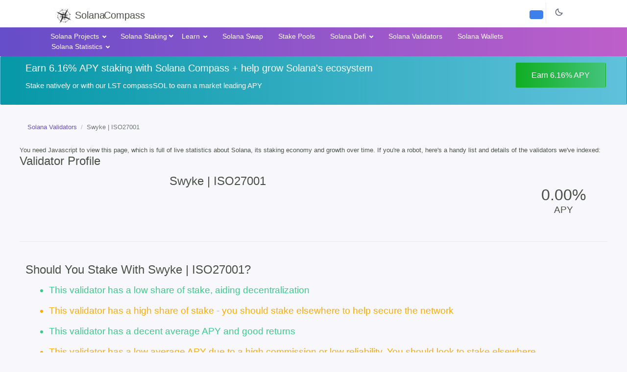

--- FILE ---
content_type: text/html; charset=UTF-8
request_url: https://solanacompass.com/validators/BARLL1NvF3jPHQ3zb82q1v5m6uewcpkgRBYVNufQMWjo
body_size: 9089
content:
<!doctype html>
<html lang="en"
      class="geo-US">
<head>
<!-- Google tag (gtag.js) -->
<script async src="https://www.googletagmanager.com/gtag/js?id=AW-17078753164"></script>
<script>
  window.dataLayer = window.dataLayer || [];
  function gtag(){dataLayer.push(arguments);}
  gtag('js', new Date());

  gtag('config', 'AW-17078753164');
</script>
    <meta charset="utf-8">
    <meta name="viewport" content="width=device-width, initial-scale=1">
    <link rel="stylesheet" href="https://cdnjs.cloudflare.com/ajax/libs/font-awesome/5.15.4/css/all.min.css"
          integrity="sha512-1ycn6IcaQQ40/MKBW2W4Rhis/DbILU74C1vSrLJxCq57o941Ym01SwNsOMqvEBFlcgUa6xLiPY/NS5R+E6ztJQ=="
          crossorigin="anonymous" referrerpolicy="no-referrer"/>
    <!-- CSRF Token -->
    <meta name="csrf-token" content="MpBM1VphZlSWpotIZ7BXGV65PstvAmJuWWE2tEwv"><script src='https://terminal.jup.ag/main-v3.js'></script>

    <title>Swyke | ISO27001 Validator: Solana Staking Statistics, APY, Rewards + History
</title>
    <meta name="description" content="Should you stake with Swyke | ISO27001? Check their APY, fees, performance, decentralization metrics and more at Solana Compass">

    <!-- Scripts -->

    <script src="/js/app.js?id=d5d70c535a27fb2d3369ea6a4887ab15" defer></script>
    <link href="/css/app.css?id=0fbf80e28133e85d436b41467f93285e" rel="stylesheet">
    <!-- Fonts -->
    <link rel="dns-prefetch" href="//fonts.gstatic.com">
    <link href="https://fonts.googleapis.com/css?family=Nunito" rel="stylesheet">
    <link rel="canonical" href="https://solanacompass.com/validators/BARLL1NvF3jPHQ3zb82q1v5m6uewcpkgRBYVNufQMWjo">
    <script src="//js.honeybadger.io/v3.2/honeybadger.min.js" type="text/javascript"></script>

    <script type="text/javascript">
        Honeybadger.configure({
            apiKey: 'hbp_B1TKDdpSLA26h4hTZCaDXmJJ0M5A430Cb24n',
            environment: 'production'
        });
    </script>
    <script type="text/javascript">
        window.geo = 'US'
    </script>
    <!-- Hotjar Tracking Code for https://solanacompass.com -->
    <script>
        (function (h, o, t, j, a, r) {
            h.hj = h.hj || function () {
                (h.hj.q = h.hj.q || []).push(arguments)
            };
            h._hjSettings = {hjid: 2875148, hjsv: 6};
            a = o.getElementsByTagName('head')[0];
            r = o.createElement('script');
            r.async = 1;
            r.src = t + h._hjSettings.hjid + j + h._hjSettings.hjsv;
            a.appendChild(r);
        })(window, document, 'https://static.hotjar.com/c/hotjar-', '.js?sv=');
    </script>

    <!-- Styles -->

    <style>
        .sol-grad {
            background: linear-gradient(133.18deg, rgba(116, 191, 255, 0.5) 13.3%, rgba(125, 229, 194, 0.5) 85.25%);
            /*background: linear-gradient(135deg, rgba(80, 217, 246, 0.75), rgba(189, 112, 213, 0.75))*/
            /*  background: #7F7FD5;  !* fallback for old browsers *!
              background: -webkit-linear-gradient(to right, #91EAE4, #86A8E7, #7F7FD5);  !* Chrome 10-25, Safari 5.1-6 *!
              background: linear-gradient(to right, #91EAE4, #86A8E7, #7F7FD5); !* W3C, IE 10+/ Edge, Firefox 16+, Chrome 26+, Opera 12+, Safari 7+ *!
  */
        }

        .found-grad {
            background: linear-gradient(133.18deg, rgba(116, 191, 255, 0.5) 13.3%, rgba(125, 229, 194, 0.5) 85.25%);
            /*background: #7F7FD5;  !* fallback for old browsers *!
            background: -webkit-linear-gradient(to right, #91EAE4, #86A8E7, #7F7FD5);  !* Chrome 10-25, Safari 5.1-6 *!
            background: linear-gradient(to right, #91EAE4, #86A8E7, #7F7FD5); !* W3C, IE 10+/ Edge, Firefox 16+, Chrome 26+, Opera 12+, Safari 7+ *!
*/
        }

        .fas {
            font-size: 125%;
            /*background: linear-gradient(135deg, rgba(80, 217, 246, 0.75), rgba(189, 112, 213, 0.75));*/
            /*   background: #7F7FD5;  !* fallback for old browsers *!
               background: -webkit-linear-gradient(to right, #91EAE4, #86A8E7, #7F7FD5);  !* Chrome 10-25, Safari 5.1-6 *!
               background: linear-gradient(to right, #91EAE4, #86A8E7, #7F7FD5); !* W3C, IE 10+/ Edge, Firefox 16+, Chrome 26+, Opera 12+, Safari 7+ *!
   */
            background: rgba(116, 191, 255, .9);
            -webkit-background-clip: text;
            -webkit-text-fill-color: transparent;
        }
    </style>
    <script>
        var clicky_custom = clicky_custom || {};
        clicky_custom.split = {
            name: 'Conversion Page',
            version: window.location.pathname,
        }
    </script>

</head>
<body class="app ">

<div id="app">

    <div class="page">
        <div class="page-main">
            <div class="hidden geo-block">
                <div class="alert alert-primary">
                    Don't invest unless you're prepared to lose all the money you invest. Cryptocurrencies are a
                    high-risk investment and you should not expect to be protected if something goes wrong.
                    Past performance is not a reliable indicator of future results.
                </div>
            </div>
            <div class="hor-header header top-header p-0">
                <div class="container">
                    <div class="d-flex ">
                        <a class="animated-arrow hor-toggle horizontal-navtoggle m-0"><span></span></a>
                        <a class="header-brand display-3 m-0 mt-2 p-0" style="word-spacing:-8px" href="/">
                            <img src="//solanacompass.com/compass.png" class="brround m-0" style="width:45px;"><span class="hidden-sm">Solana </span>Compass
                        </a>
                        <div class="mt-1 d-md-block d-none" style="flex-grow: 1; display: flex; justify-content: center; margin-left: 10px; margin-right: 10px;">
                            <div style="max-width: 450px; width: 100%; margin: 0 auto;">
                                <autocomplete-search></autocomplete-search>
                            </div>
                        </div>

                        <div class="d-flex order-lg-2 ml-auto" style="margin-left:auto">
                            <div class="d-flex flex-col align-items-center align-content-center justify-content-center">
                                                                    <wallet-button></wallet-button>
                                                                                                    <a href="/login" class="btn btn-info py-2 mt-1 " title="Log In" style="margin-left:10px;max-height:38px">
                                        <el-icon size="125%" ><Avatar /></el-icon>
                                    </a>
                                                            </div>
                            <div class="dropdown d-lg-none d-flex responsive-search align-items-center">
                                <!-- Mobile search (now at the end) -->
                                <a href="javascript:void(0)" class="nav-link d-lg-none navsearch-icon" data-bs-toggle="dropdown" aria-expanded="false" 
                                   data-bs-popper-config='{"modifiers": [{"name": "offset", "options": {"offset": [0,10]}}, {"name": "preventOverflow", "options": {"padding": 10}}, {"name": "flip", "options": {"padding": 10, "fallbackPlacements": ["top-end", "bottom-start", "top-start"]}}]}'>
                                    <svg xmlns="http://www.w3.org/2000/svg" class="header-icon search-icon" width="24" height="24" viewBox="0 0 24 24"><path d="M10 18a7.952 7.952 0 0 0 4.897-1.688l4.396 4.396 1.414-1.414-4.396-4.396A7.952 7.952 0 0 0 18 10c0-4.411-3.589-8-8-8s-8 3.589-8 8 3.589 8 8 8zm0-14c3.309 0 6 2.691 6 6s-2.691 6-6 6-6-2.691-6-6 2.691-6 6-6z"></path></svg>
                                </a>
                                <div class="dropdown-menu header-search dropdown-menu-end" style="width: calc(100vw - 20px);">
                                    <div class="input-group w-100 p-2">
                                         <autocomplete-search></autocomplete-search>
                                    </div>
                                </div>
                            </div>
                            <!-- SEARCH -->
                            <div class="dropdown d-flex hidden-sm">
                                <a class="nav-link icon theme-layout nav-link-bg layout-setting">
                                                      <span class="light-layout">
                                                         <svg xmlns="http://www.w3.org/2000/svg" class="header-icon"
                                                              width="24" height="24" viewBox="0 0 24 24">
                                                            <path
                                                                d="M20.742 13.045a8.088 8.088 0 0 1-2.077.271c-2.135 0-4.14-.83-5.646-2.336a8.025 8.025 0 0 1-2.064-7.723A1 1 0 0 0 9.73 2.034a10.014 10.014 0 0 0-4.489 2.582c-3.898 3.898-3.898 10.243 0 14.143a9.937 9.937 0 0 0 7.072 2.93 9.93 9.93 0 0 0 7.07-2.929 10.007 10.007 0 0 0 2.583-4.491 1.001 1.001 0 0 0-1.224-1.224zm-2.772 4.301a7.947 7.947 0 0 1-5.656 2.343 7.953 7.953 0 0 1-5.658-2.344c-3.118-3.119-3.118-8.195 0-11.314a7.923 7.923 0 0 1 2.06-1.483 10.027 10.027 0 0 0 2.89 7.848 9.972 9.972 0 0 0 7.848 2.891 8.036 8.036 0 0 1-1.484 2.059z"></path>
                                                         </svg>
                                                      </span>
                                    <span class="dark-layout">
                                                         <svg xmlns="http://www.w3.org/2000/svg" class="header-icon"
                                                              width="24" height="24" viewBox="0 0 24 24">
                                                            <path
                                                                d="M6.993 12c0 2.761 2.246 5.007 5.007 5.007s5.007-2.246 5.007-5.007S14.761 6.993 12 6.993 6.993 9.239 6.993 12zM12 8.993c1.658 0 3.007 1.349 3.007 3.007S13.658 15.007 12 15.007 8.993 13.658 8.993 12 10.342 8.993 12 8.993zM10.998 19h2v3h-2zm0-17h2v3h-2zm-9 9h3v2h-3zm17 0h3v2h-3zM4.219 18.363l2.12-2.122 1.415 1.414-2.12 2.122zM16.24 6.344l2.122-2.122 1.414 1.414-2.122 2.122zM6.342 7.759 4.22 5.637l1.415-1.414 2.12 2.122zm13.434 10.605-1.414 1.414-2.122-2.122 1.414-1.414z"></path>
                                                         </svg>
                                                      </span>
                                </a>
                            </div>


                            <div class="d-flex">
                                <div></div>
                            </div>
                        </div>

                    </div>
                </div>
            </div>


            <div class="sticky mb-4">
                <div class="horizontal-main hor-menu clearfix bg-gradient-primary ">
                    <div class="horizontal-mainwrapper container clearfix p-0">
                        <nav class="horizontalMenu clearfix">
                            <div class="horizontal-overlapbg active"></div>

                            <ul class="horizontalMenu-list">
                                <li aria-haspopup="true">
     <span class="horizontalMenu-click"><i
             class="horizontalMenu-arrow fa fa-angle-down"></i></span>
    <a href="/projects"
       class="sub-icon">Solana Projects <i class="fa fa-angle-down horizontal-icon"></i></a>
    <ul class="sub-menu">
    
            
                        <li aria-haspopup="true"
                         class="has-sub"                         >
                            <a href="https://solanacompass.com/projects/category/infrastructure" class="text-decoration-none">
                                Infrastructure &amp; Development
                                                                    <i class="fa fa-angle-right horizontal-icon pull-right"></i>
                                                            </a>

                                                    <ul class="sub-menu">
                                                                                                            <li aria-haspopup="true">
                                            <a href="https://solanacompass.com/projects/category/infrastructure/developer-tools"
                                               class="text-decoration-none">
                                                Developer Tools &amp; SDKs

                                            </a>
                                        </li>
                                                                                                                                                <li aria-haspopup="true">
                                            <a href="https://solanacompass.com/projects/category/infrastructure/cross-chain"
                                               class="text-decoration-none">
                                                Cross-Chain Assets &amp; Transfers

                                            </a>
                                        </li>
                                                                                                                                                <li aria-haspopup="true">
                                            <a href="https://solanacompass.com/projects/category/infrastructure/rpc-nodes"
                                               class="text-decoration-none">
                                                RPC Nodes &amp; Infrastructure

                                            </a>
                                        </li>
                                                                                                                                                <li aria-haspopup="true">
                                            <a href="https://solanacompass.com/projects/category/infrastructure/mobile"
                                               class="text-decoration-none">
                                                Mobile dApps &amp; Wallets

                                            </a>
                                        </li>
                                                                                                                                                <li aria-haspopup="true">
                                            <a href="https://solanacompass.com/projects/category/infrastructure/scaling"
                                               class="text-decoration-none">
                                                Layer 2 &amp; Scaling

                                            </a>
                                        </li>
                                                                                                                                                <li aria-haspopup="true">
                                            <a href="https://solanacompass.com/projects/category/infrastructure/storage"
                                               class="text-decoration-none">
                                                Decentralized Storage &amp; IPFS

                                            </a>
                                        </li>
                                                                                                                                                <li aria-haspopup="true">
                                            <a href="https://solanacompass.com/projects/category/infrastructure/distributed-computing"
                                               class="text-decoration-none">
                                                Distributed Computing

                                            </a>
                                        </li>
                                                                                                                                                <li aria-haspopup="true">
                                            <a href="https://solanacompass.com/projects/category/infrastructure/validator-performance"
                                               class="text-decoration-none">
                                                Validator Performance &amp; Optimization

                                            </a>
                                        </li>
                                                                                                                                                <li aria-haspopup="true">
                                            <a href="https://solanacompass.com/projects/category/infrastructure/documentation"
                                               class="text-decoration-none">
                                                Documentation &amp; Learning

                                            </a>
                                        </li>
                                                                                                                                                <li aria-haspopup="true">
                                            <a href="https://solanacompass.com/projects/category/infrastructure/cross-chain-messaging"
                                               class="text-decoration-none">
                                                Cross-Chain Messaging &amp; Data

                                            </a>
                                        </li>
                                                                                                                                                <li aria-haspopup="true">
                                            <a href="https://solanacompass.com/projects/category/infrastructure/testing"
                                               class="text-decoration-none">
                                                Testing &amp; Debugging

                                            </a>
                                        </li>
                                                                                                                                                <li aria-haspopup="true">
                                            <a href="https://solanacompass.com/projects/category/infrastructure/network-monitoring"
                                               class="text-decoration-none">
                                                Network Monitoring &amp; Health

                                            </a>
                                        </li>
                                                                                                                                                                                                                                                                                                                                                                                                                                                    </ul>
                                                </li>
                    
            
                        <li aria-haspopup="true"
                         class="has-sub"                         >
                            <a href="https://solanacompass.com/projects/category/defi" class="text-decoration-none">
                                DeFi
                                                                    <i class="fa fa-angle-right horizontal-icon pull-right"></i>
                                                            </a>

                                                    <ul class="sub-menu">
                                                                                                            <li aria-haspopup="true">
                                            <a href="https://solanacompass.com/projects/category/defi/asset-management"
                                               class="text-decoration-none">
                                                Asset Management &amp; Portfolios

                                            </a>
                                        </li>
                                                                                                                                                <li aria-haspopup="true">
                                            <a href="https://solanacompass.com/projects/category/defi/derivatives-options"
                                               class="text-decoration-none">
                                                Derivatives &amp; Options Trading

                                            </a>
                                        </li>
                                                                                                                                                <li aria-haspopup="true">
                                            <a href="https://solanacompass.com/projects/category/defi/amm-liquidity"
                                               class="text-decoration-none">
                                                AMM &amp; Liquidity Pools

                                            </a>
                                        </li>
                                                                                                                                                <li aria-haspopup="true">
                                            <a href="https://solanacompass.com/projects/category/defi/yield-staking"
                                               class="text-decoration-none">
                                                Yield Farming &amp; Staking

                                            </a>
                                        </li>
                                                                                                                                                <li aria-haspopup="true">
                                            <a href="https://solanacompass.com/projects/category/defi/dex-swaps"
                                               class="text-decoration-none">
                                                DEX &amp; Token Swaps

                                            </a>
                                        </li>
                                                                                                                                                <li aria-haspopup="true">
                                            <a href="https://solanacompass.com/projects/category/defi/lending-borrowing"
                                               class="text-decoration-none">
                                                Lending &amp; Borrowing

                                            </a>
                                        </li>
                                                                                                                                                <li aria-haspopup="true">
                                            <a href="https://solanacompass.com/projects/category/defi/orderbook-trading"
                                               class="text-decoration-none">
                                                Order Book Trading

                                            </a>
                                        </li>
                                                                                                                                                <li aria-haspopup="true">
                                            <a href="https://solanacompass.com/projects/category/defi/liquid-staking"
                                               class="text-decoration-none">
                                                Liquid Staking

                                            </a>
                                        </li>
                                                                                                                                                <li aria-haspopup="true">
                                            <a href="https://solanacompass.com/projects/category/defi/stablecoins"
                                               class="text-decoration-none">
                                                Stablecoins &amp; Pegged Assets

                                            </a>
                                        </li>
                                                                                                                                                <li aria-haspopup="true">
                                            <a href="https://solanacompass.com/projects/category/defi/perpetual-trading"
                                               class="text-decoration-none">
                                                Perpetual Trading

                                            </a>
                                        </li>
                                                                                                                                                <li aria-haspopup="true">
                                            <a href="https://solanacompass.com/projects/category/defi/flash-loans"
                                               class="text-decoration-none">
                                                Flash Loans &amp; Instant Lending

                                            </a>
                                        </li>
                                                                                                                                                                                                                                        </ul>
                                                </li>
                    
            
                        <li aria-haspopup="true"
                         class="has-sub"                         >
                            <a href="https://solanacompass.com/projects/category/rwa" class="text-decoration-none">
                                Real World Assets (RWA)
                                                                    <i class="fa fa-angle-right horizontal-icon pull-right"></i>
                                                            </a>

                                                    <ul class="sub-menu">
                                                                                                            <li aria-haspopup="true">
                                            <a href="https://solanacompass.com/projects/category/rwa/payments"
                                               class="text-decoration-none">
                                                Crypto Payments &amp; Transactions

                                            </a>
                                        </li>
                                                                                                                                                <li aria-haspopup="true">
                                            <a href="https://solanacompass.com/projects/category/rwa/depin"
                                               class="text-decoration-none">
                                                DePIN &amp; Physical Infrastructure

                                            </a>
                                        </li>
                                                                                                                                                <li aria-haspopup="true">
                                            <a href="https://solanacompass.com/projects/category/rwa/prediction-markets"
                                               class="text-decoration-none">
                                                Prediction Markets &amp; Betting

                                            </a>
                                        </li>
                                                                                                                                                <li aria-haspopup="true">
                                            <a href="https://solanacompass.com/projects/category/rwa/tradfi"
                                               class="text-decoration-none">
                                                TradFi &amp; Institutional Real World Assets: Stocks, Bonds, ETF RWAs

                                            </a>
                                        </li>
                                                                                                                                                <li aria-haspopup="true">
                                            <a href="https://solanacompass.com/projects/category/rwa/iot"
                                               class="text-decoration-none">
                                                IoT &amp; Smart Devices

                                            </a>
                                        </li>
                                                                                                                                                <li aria-haspopup="true">
                                            <a href="https://solanacompass.com/projects/category/rwa/remittances"
                                               class="text-decoration-none">
                                                Cross-Border Remittances

                                            </a>
                                        </li>
                                                                                                                                                <li aria-haspopup="true">
                                            <a href="https://solanacompass.com/projects/category/rwa/supply-chain"
                                               class="text-decoration-none">
                                                Supply Chain &amp; Traceability

                                            </a>
                                        </li>
                                                                                                                                                <li aria-haspopup="true">
                                            <a href="https://solanacompass.com/projects/category/rwa/agriculture"
                                               class="text-decoration-none">
                                                Food &amp; Agriculture Tracking

                                            </a>
                                        </li>
                                                                                                                                                <li aria-haspopup="true">
                                            <a href="https://solanacompass.com/projects/category/rwa/freelance"
                                               class="text-decoration-none">
                                                Freelance &amp; Gig Economy

                                            </a>
                                        </li>
                                                                                                                                                                                                                                        </ul>
                                                </li>
                    
            
                        <li aria-haspopup="true"
                         class="has-sub"                         >
                            <a href="https://solanacompass.com/projects/category/gaming" class="text-decoration-none">
                                On-Chain Gaming &amp; GameFi
                                                                    <i class="fa fa-angle-right horizontal-icon pull-right"></i>
                                                            </a>

                                                    <ul class="sub-menu">
                                                                                                            <li aria-haspopup="true">
                                            <a href="https://solanacompass.com/projects/category/gaming/play-to-earn"
                                               class="text-decoration-none">
                                                Play-to-Earn Games &amp; Rewards

                                            </a>
                                        </li>
                                                                                                                                                <li aria-haspopup="true">
                                            <a href="https://solanacompass.com/projects/category/gaming/metaverse"
                                               class="text-decoration-none">
                                                Metaverse &amp; Virtual Worlds

                                            </a>
                                        </li>
                                                                                                                                                <li aria-haspopup="true">
                                            <a href="https://solanacompass.com/projects/category/gaming/nfts"
                                               class="text-decoration-none">
                                                Gaming NFTs &amp; Collections

                                            </a>
                                        </li>
                                                                                                                                                <li aria-haspopup="true">
                                            <a href="https://solanacompass.com/projects/category/gaming/development"
                                               class="text-decoration-none">
                                                Game Development Tools

                                            </a>
                                        </li>
                                                                                                                                                <li aria-haspopup="true">
                                            <a href="https://solanacompass.com/projects/category/gaming/economics"
                                               class="text-decoration-none">
                                                In-Game Economics &amp; Trading

                                            </a>
                                        </li>
                                                                                                                                                <li aria-haspopup="true">
                                            <a href="https://solanacompass.com/projects/category/gaming/esports"
                                               class="text-decoration-none">
                                                Esports &amp; Tournaments

                                            </a>
                                        </li>
                                                                                                                                                                                                                                                                                                                                                                                                                                                    </ul>
                                                </li>
                    
            
                        <li aria-haspopup="true"
                         class="has-sub"                         >
                            <a href="https://solanacompass.com/projects/category/community" class="text-decoration-none">
                                Community &amp; IRL Events
                                                                    <i class="fa fa-angle-right horizontal-icon pull-right"></i>
                                                            </a>

                                                    <ul class="sub-menu">
                                                                                                            <li aria-haspopup="true">
                                            <a href="https://solanacompass.com/projects/category/community/launchpads"
                                               class="text-decoration-none">
                                                Launchpads &amp; IDO Platforms

                                            </a>
                                        </li>
                                                                                                                                                <li aria-haspopup="true">
                                            <a href="https://solanacompass.com/projects/category/community/airdrops"
                                               class="text-decoration-none">
                                                Airdrops &amp; Token Distribution

                                            </a>
                                        </li>
                                                                                                                                                <li aria-haspopup="true">
                                            <a href="https://solanacompass.com/projects/category/community/news-media"
                                               class="text-decoration-none">
                                                Crypto News &amp; Media

                                            </a>
                                        </li>
                                                                                                                                                <li aria-haspopup="true">
                                            <a href="https://solanacompass.com/projects/category/community/crowdfunding"
                                               class="text-decoration-none">
                                                Crowdfunding &amp; Fundraising

                                            </a>
                                        </li>
                                                                                                                                                <li aria-haspopup="true">
                                            <a href="https://solanacompass.com/projects/category/community/education"
                                               class="text-decoration-none">
                                                Blockchain Education &amp; Tutorials

                                            </a>
                                        </li>
                                                                                                                                                <li aria-haspopup="true">
                                            <a href="https://solanacompass.com/projects/category/community/domains"
                                               class="text-decoration-none">
                                                Domain Names &amp; SNS

                                            </a>
                                        </li>
                                                                                                                                                <li aria-haspopup="true">
                                            <a href="https://solanacompass.com/projects/category/community/jobs"
                                               class="text-decoration-none">
                                                Web3 Jobs &amp; Talent

                                            </a>
                                        </li>
                                                                                                                                                                                                                                                                                                            </ul>
                                                </li>
                    
            
                        <li aria-haspopup="true"
                         class="has-sub"                         >
                            <a href="https://solanacompass.com/projects/category/identity" class="text-decoration-none">
                                Wallets &amp; Identity
                                                                    <i class="fa fa-angle-right horizontal-icon pull-right"></i>
                                                            </a>

                                                    <ul class="sub-menu">
                                                                                                            <li aria-haspopup="true">
                                            <a href="https://solanacompass.com/projects/category/identity/privacy-tools"
                                               class="text-decoration-none">
                                                Privacy Tools &amp; Anonymity

                                            </a>
                                        </li>
                                                                                                                                                <li aria-haspopup="true">
                                            <a href="https://solanacompass.com/projects/category/identity/kyc-aml"
                                               class="text-decoration-none">
                                                Privacy-Preserving KYC/AML

                                            </a>
                                        </li>
                                                                                                                                                <li aria-haspopup="true">
                                            <a href="https://solanacompass.com/projects/category/identity/social-recovery"
                                               class="text-decoration-none">
                                                Social Recovery &amp; Key Management

                                            </a>
                                        </li>
                                                                                                                                                                                                                                                                                                                                                                                                                                                                                                                        </ul>
                                                </li>
                    
            
                        <li aria-haspopup="true"
                         class="has-sub"                         >
                            <a href="https://solanacompass.com/projects/category/security" class="text-decoration-none">
                                Security &amp; Audits
                                                                    <i class="fa fa-angle-right horizontal-icon pull-right"></i>
                                                            </a>

                                                    <ul class="sub-menu">
                                                                                                            <li aria-haspopup="true">
                                            <a href="https://solanacompass.com/projects/category/security/smart-contracts"
                                               class="text-decoration-none">
                                                Smart Contract Security &amp; Audits

                                            </a>
                                        </li>
                                                                                                                                                <li aria-haspopup="true">
                                            <a href="https://solanacompass.com/projects/category/security/compliance"
                                               class="text-decoration-none">
                                                Regulatory Compliance &amp; RegTech

                                            </a>
                                        </li>
                                                                                                                                                <li aria-haspopup="true">
                                            <a href="https://solanacompass.com/projects/category/security/vulnerability-scanning"
                                               class="text-decoration-none">
                                                Vulnerability Scanners &amp; Detection

                                            </a>
                                        </li>
                                                                                                                                                <li aria-haspopup="true">
                                            <a href="https://solanacompass.com/projects/category/security/formal-verification"
                                               class="text-decoration-none">
                                                Formal Verification &amp; Proofs

                                            </a>
                                        </li>
                                                                                                                                                <li aria-haspopup="true">
                                            <a href="https://solanacompass.com/projects/category/security/best-practices"
                                               class="text-decoration-none">
                                                Security Best Practices &amp; Guidelines

                                            </a>
                                        </li>
                                                                                                                                                                                                                                                                                                            </ul>
                                                </li>
                    
            
                        <li aria-haspopup="true"
                         class="has-sub"                         >
                            <a href="https://solanacompass.com/projects/category/governance" class="text-decoration-none">
                                DAOs, Governance, Legal &amp; Compliance
                                                                    <i class="fa fa-angle-right horizontal-icon pull-right"></i>
                                                            </a>

                                                    <ul class="sub-menu">
                                                                                                            <li aria-haspopup="true">
                                            <a href="https://solanacompass.com/projects/category/governance/treasury"
                                               class="text-decoration-none">
                                                Treasury Management

                                            </a>
                                        </li>
                                                                                                                                                <li aria-haspopup="true">
                                            <a href="https://solanacompass.com/projects/category/governance/multisig"
                                               class="text-decoration-none">
                                                Multisig &amp; Security

                                            </a>
                                        </li>
                                                                                                                                                <li aria-haspopup="true">
                                            <a href="https://solanacompass.com/projects/category/governance/tokenomics"
                                               class="text-decoration-none">
                                                Tokenomics &amp; Incentive Design

                                            </a>
                                        </li>
                                                                                                                                                <li aria-haspopup="true">
                                            <a href="https://solanacompass.com/projects/category/governance/reputation"
                                               class="text-decoration-none">
                                                Reputation Systems &amp; Scoring

                                            </a>
                                        </li>
                                                                                                                                                                                                                                                                                                            </ul>
                                                </li>
                    
            
                        <li aria-haspopup="true"
                         class="has-sub"                         >
                            <a href="https://solanacompass.com/projects/category/nft" class="text-decoration-none">
                                NFTs &amp; Digital Collectibles
                                                                    <i class="fa fa-angle-right horizontal-icon pull-right"></i>
                                                            </a>

                                                    <ul class="sub-menu">
                                                                                                            <li aria-haspopup="true">
                                            <a href="https://solanacompass.com/projects/category/nft/asset-tokenization"
                                               class="text-decoration-none">
                                                Asset Tokenization

                                            </a>
                                        </li>
                                                                                                                                                <li aria-haspopup="true">
                                            <a href="https://solanacompass.com/projects/category/nft/token-standards"
                                               class="text-decoration-none">
                                                Token Standards &amp; SPL

                                            </a>
                                        </li>
                                                                                                                                                <li aria-haspopup="true">
                                            <a href="https://solanacompass.com/projects/category/nft/provenance"
                                               class="text-decoration-none">
                                                NFT Provenance &amp; Authenticity

                                            </a>
                                        </li>
                                                                                                                                                <li aria-haspopup="true">
                                            <a href="https://solanacompass.com/projects/category/nft/ip-licensing"
                                               class="text-decoration-none">
                                                IP Tokenization &amp; Licensing

                                            </a>
                                        </li>
                                                                                                                                                                                                                                        </ul>
                                                </li>
                    
            
                        <li aria-haspopup="true"
                         class="has-sub"                         >
                            <a href="https://solanacompass.com/projects/category/analytics" class="text-decoration-none">
                                Blockchain Analytics &amp; Insights
                                                                    <i class="fa fa-angle-right horizontal-icon pull-right"></i>
                                                            </a>

                                                    <ul class="sub-menu">
                                                                                                            <li aria-haspopup="true">
                                            <a href="https://solanacompass.com/projects/category/blockchain-insights"
                                               class="text-decoration-none">
                                                Blockchain Analytics &amp; Insights

                                            </a>
                                        </li>
                                                                                                                                                <li aria-haspopup="true">
                                            <a href="https://solanacompass.com/projects/category/analytics/market-data"
                                               class="text-decoration-none">
                                                Market Data &amp; Price Feeds

                                            </a>
                                        </li>
                                                                                                                                                <li aria-haspopup="true">
                                            <a href="https://solanacompass.com/projects/category/analytics/block-explorers"
                                               class="text-decoration-none">
                                                Block Explorers &amp; Chain Analysis

                                            </a>
                                        </li>
                                                                                                                                                <li aria-haspopup="true">
                                            <a href="https://solanacompass.com/projects/category/analytics/ecosystem-metrics"
                                               class="text-decoration-none">
                                                Ecosystem Metrics &amp; Growth

                                            </a>
                                        </li>
                                                                                                </ul>
                                                </li>
                    
            
                        <li aria-haspopup="true"
                         class="has-sub"                         >
                            <a href="https://solanacompass.com/projects/category/web3" class="text-decoration-none">
                                Web3 Platforms
                                                                    <i class="fa fa-angle-right horizontal-icon pull-right"></i>
                                                            </a>

                                                    <ul class="sub-menu">
                                                                                                            <li aria-haspopup="true">
                                            <a href="https://solanacompass.com/projects/category/web3/socialfi"
                                               class="text-decoration-none">
                                                SocialFi &amp; Web3 Social Networks

                                            </a>
                                        </li>
                                                                                                                                                <li aria-haspopup="true">
                                            <a href="https://solanacompass.com/projects/category/web3/content-creation"
                                               class="text-decoration-none">
                                                Content Creation &amp; Monetization

                                            </a>
                                        </li>
                                                                                                                                                <li aria-haspopup="true">
                                            <a href="https://solanacompass.com/projects/category/web3/loyalty-rewards"
                                               class="text-decoration-none">
                                                Loyalty Programs &amp; Rewards

                                            </a>
                                        </li>
                                                                                                </ul>
                                                </li>
                    
            
                        <li aria-haspopup="true"
                                                >
                            <a href="https://solanacompass.com/projects/category/digital-collectibles" class="text-decoration-none">
                                NFTs &amp; Digital Collectibles
                                                            </a>

                                                </li>
                    
            
                        <li aria-haspopup="true"
                                                >
                            <a href="https://solanacompass.com/projects/category/wallets" class="text-decoration-none">
                                Identity Wallets &amp; Management
                                                            </a>

                                                </li>
                    
            
                        <li aria-haspopup="true"
                                                >
                            <a href="https://solanacompass.com/projects/category/real-world-assets" class="text-decoration-none">
                                Real World Assets (RWA)
                                                            </a>

                                                </li>
                    
            
                        <li aria-haspopup="true"
                                                >
                            <a href="https://solanacompass.com/projects/category/gamefi" class="text-decoration-none">
                                On-Chain Gaming &amp; GameFi
                                                            </a>

                                                </li>
                    
            
                        <li aria-haspopup="true"
                                                >
                            <a href="https://solanacompass.com/projects/category/digital-identity" class="text-decoration-none">
                                Digital Identity &amp; Authentication
                                                            </a>

                                                </li>
                    
            
                        <li aria-haspopup="true"
                                                >
                            <a href="https://solanacompass.com/projects/category/dao-tools" class="text-decoration-none">
                                DAO Tools &amp; Governance
                                                            </a>

                                                </li>
                    
            
                        <li aria-haspopup="true"
                                                >
                            <a href="https://solanacompass.com/projects/category/blockchain" class="text-decoration-none">
                                Blockchain Infrastructure
                                                            </a>

                                                </li>
                        </ul>

</li>

                                <li aria-haspopup="true">

                                        <span class="horizontalMenu-click"><i
                                                class="horizontalMenu-arrow fa fa-angle-down"></i></span>

                                        <i class="fas fa-piggy-bank"></i>
                                        Solana Staking
                                        <i class="fa fa-angle-down horizontal-icon"></i>

                                    <ul class="sub-menu">
                                        <li aria-haspopup="true"><a class="docs-link rounded active"
                                                                    href="https://solanacompass.com/staking">Stake With Solana Compass Validator</a></li>

                                        <li aria-haspopup="true"><a class="docs-link rounded active"
                                                                    href="https://solanacompass.com/statistics/staking/change">Stake
                                                Changes This Epoch</a></li>
                                        <li aria-haspopup="true"><a class="docs-link rounded active"
                                                                    href="https://solanacompass.com/alameda">Alameda's
                                                Destaked SOL</a></li>


                                    </ul>
                                </li>
                                <li aria-haspopup="true">
                                        <span class="horizontalMenu-click"><i
                                                class="horizontalMenu-arrow fa fa-angle-down"></i></span>
                                    <a href="/learn"
                                       class="sub-icon">
                                        <i class="fas fa-book"></i>
                                        Learn
                                        <i class="fa fa-angle-down horizontal-icon"></i>
                                    </a>
                                    <ul class="sub-menu">
                                        <h6 class="text-uppercase text-muted text-left">Events</h6>
                                        <li aria-haspopup="true"><a class="docs-link rounded active"
                                                                    href="/learn/breakpoint-23">Breakpoint 2023
                                                Summaries</a></li>
                                        <h6 class="text-uppercase text-muted text-left">Podcasts</h6>
                                        <li aria-haspopup="true"><a class="docs-link rounded active"
                                                                    href="/learn/Lightspeed">Lightspeed</a></li>
                                        <li aria-haspopup="true"><a class="docs-link rounded active"
                                                                    href="/learn/Superteam">Superteam</a></li>
                                        <li aria-haspopup="true"><a class="docs-link rounded active"
                                                                    href="/learn/Unlayered">Unlayered</a></li>
                                        <li aria-haspopup="true"><a class="docs-link rounded active"
                                                                    href="/learn/Validated">Validated</a></li>



                                    </ul>

                                </li>
                                <li>

                                    <a href="/tokens" class="sub-icon">
                                        <i class="fas fa-chart-line"></i>
                                        Solana Swap
                                    </a>

                                </li>
                                <li aria-haspopup="true"><a href="/stake-pools"><i class="fas fa-water"></i>
                                        Stake Pools</a></li>
                                <li aria-haspopup="true">
                                        <span class="horizontalMenu-click"><i
                                                class="horizontalMenu-arrow fa fa-angle-down"></i></span>
                                    <a href="/staking/staking-on-solana-how-to-stake-your-sol-earn-apy-rewards/"
                                       class="sub-icon">
                                        <i class="fas fa-university"></i>
                                        Solana Defi
                                        <i class="fa fa-angle-down horizontal-icon"></i>
                                    </a>
                                    <ul class="sub-menu">
                                        <li aria-haspopup="true"><a class="docs-link rounded active"
                                                                    href="https://solanacompass.com/defi/borrow-lend">Borrow / Lend</a></li>
                                        <li aria-haspopup="true"><a class="docs-link rounded active"
                                                                    href="https://solanacompass.com/defi/liquidity-pools-solana-defi-guide/">Liquidity
                                                Pools</a></li>
                                        <li aria-haspopup="true"><a class="docs-link rounded active"
                                                                    href="https://solanacompass.com/defi/yield-liquidity-farming-for-passive-income-solana-defi-guide/">Yield
                                                Farming</a></li>

                                    </ul>
                                </li>
                                <li aria-haspopup="true">
                                    <!--                                    <span class="horizontalMenu-click"><i class="horizontalMenu-arrow fa fa-angle-down"></i></span>-->
                                    <a href="/validators/" class="sub-icon">
                                        <i class="fas fa-microchip"></i>
                                        Solana Validators
                                    </a>
                                </li>

                                <!--
                                                                <li aria-haspopup="true">
                                                                    <a href="/validators/" class="sub-icon">
                                                                        <i class="fas fa-water"></i>
                                                                        Solana Stake Pools
                                                                    </a>
                                                                </li>
                                -->


                                <li aria-haspopup="true">
                                    <!--                                    <span class="horizontalMenu-click"><i class="horizontalMenu-arrow fa fa-angle-down"></i></span>-->
                                    <a href="https://solanacompass.com/wallets/the-best-wallets-for-solana-for-staking-nfts-and-defi/"
                                       class="sub-icon">
                                        <i class="fas fa-wallet"></i>
                                        Solana Wallets
                                    </a>
                                    <!--                                    <ul class="sub-menu">
                                                                            <li aria-haspopup="true"><a href="/validators"><i class="fas fa-microchip"></i> Validator List</a></li>
                                                                            <li aria-haspopup="true"><a href="/pools"><i class="fas fa-swimming-pool"></i> Stake Pools</a></li>
                                                                        </ul>-->
                                </li>
                                <li aria-haspopup="true">

                                        <span class="horizontalMenu-click"><i
                                                class="horizontalMenu-arrow fa fa-angle-down"></i></span>
                                    <a href="/"
                                       class="sub-icon">
                                        <i class="fas fa-calculator"></i>
                                        Solana Statistics
                                        <i class="fa fa-angle-down horizontal-icon"></i>
                                    </a>
                                    <ul class="sub-menu">
                                        <li aria-haspopup="true"><a class="docs-link rounded active"
                                                                    href="https://solanacompass.com/statistics">Solana Live Performance
                                                + TPS</a></li>
                                        <li aria-haspopup="true"><a class="docs-link rounded active"
                                                                    href="https://solanacompass.com/statistics/decentralization">Solana
                                                Decentralization Dashboard</a></li>
                                        <li aria-haspopup="true"><a class="docs-link rounded active"
                                                                    href="https://solanacompass.com/statistics/block-times">Solana
                                                Block Times Dashboard</a></li>
                                        <li aria-haspopup="true"><a class="docs-link rounded active"
                                                                    href="https://solanacompass.com/blocks"
                                                                    rel="nofollow">Solana Block Summary Explorer</a>
                                        </li>
                                        <li aria-haspopup="true"><a class="docs-link rounded active"
                                                                    href="/validators/raw">Raw Validator Data</a></li>
                                        <li aria-haspopup="true"><a class="docs-link rounded active"
                                                                    href="https://solanacompass.com/statistics/fees">Solana
                                                Fee Tracker</a></li>
                                        <li aria-haspopup="true"><a class="docs-link rounded active"
                                                                    href="https://solanacompass.com/statistics/staking">Solana
                                                PoS Statistics</a></li>
                                        <li aria-haspopup="true"><a class="docs-link rounded active"
                                                                    href="https://solanacompass.com/statistics/staking/flows">Solana
                                                Staking Flows</a></li>
                                        <li aria-haspopup="true"><a class="docs-link rounded active"
                                                                    href="https://solanacompass.com/tokenomics"
                                                                    rel="nofollow">Solana Tokenomics</a></li>


                                    </ul>
                                </li>
                                <a class="nav-link icon theme-layout nav-link-bg layout-setting show-sm">
                                                      <span class="light-layout">
                                                         <svg xmlns="http://www.w3.org/2000/svg" class="header-icon"
                                                              width="24" height="24" viewBox="0 0 24 24">
                                                            <path
                                                                d="M20.742 13.045a8.088 8.088 0 0 1-2.077.271c-2.135 0-4.14-.83-5.646-2.336a8.025 8.025 0 0 1-2.064-7.723A1 1 0 0 0 9.73 2.034a10.014 10.014 0 0 0-4.489 2.582c-3.898 3.898-3.898 10.243 0 14.143a9.937 9.937 0 0 0 7.072 2.93 9.93 9.93 0 0 0 7.07-2.929 10.007 10.007 0 0 0 2.583-4.491 1.001 1.001 0 0 0-1.224-1.224zm-2.772 4.301a7.947 7.947 0 0 1-5.656 2.343 7.953 7.953 0 0 1-5.658-2.344c-3.118-3.119-3.118-8.195 0-11.314a7.923 7.923 0 0 1 2.06-1.483 10.027 10.027 0 0 0 2.89 7.848 9.972 9.972 0 0 0 7.848 2.891 8.036 8.036 0 0 1-1.484 2.059z"></path>
                                                         </svg>
                                                      </span>
                                    <span class="dark-layout">
                                                         <svg xmlns="http://www.w3.org/2000/svg" class="header-icon"
                                                              width="24" height="24" viewBox="0 0 24 24">
                                                            <path
                                                                d="M6.993 12c0 2.761 2.246 5.007 5.007 5.007s5.007-2.246 5.007-5.007S14.761 6.993 12 6.993 6.993 9.239 6.993 12zM12 8.993c1.658 0 3.007 1.349 3.007 3.007S13.658 15.007 12 15.007 8.993 13.658 8.993 12 10.342 8.993 12 8.993zM10.998 19h2v3h-2zm0-17h2v3h-2zm-9 9h3v2h-3zm17 0h3v2h-3zM4.219 18.363l2.12-2.122 1.415 1.414-2.12 2.122zM16.24 6.344l2.122-2.122 1.414 1.414-2.122 2.122zM6.342 7.759 4.22 5.637l1.415-1.414 2.12 2.122zm13.434 10.605-1.414 1.414-2.122-2.122 1.414-1.414z"></path>
                                                         </svg>
                                                      </span>
                                    </a>
                        </ul>

                        </nav>
                        <!--Nav-->

                    </div>

                </div>
<div class="alert bg-gradient-teal text-white">
    <div class="container">
        <div class="row">
            <div class="col-md-10">
                <h4>Earn 6.16% APY staking with Solana Compass + help grow Solana's ecosystem</h4>
                <p>Stake natively or with our LST compassSOL to earn a market leading APY</p>
            </div>
            <div class="col-md-2 text-right">
                <a href="/staking" class="btn btn-lg bg-gradient-success">Earn 6.16% APY</a>
            </div>
        </div>
    </div>
</div>
                <!--                    <div class="alert alert-info text-center p-3">Looking for the accounts unlocking after the Alameda fiasco? <a href="/alameda" class="text-white text-underline "><u>See them here</u></a></div>-->
            </div>

            <main class="d-n">
                        <div class="container mt-5">
                    <div class="row">
                <ol class="breadcrumb1 text-align-left">
                    <li class="breadcrumb-item1"><a href="/validators">Solana Validators</a></li>
                    <li class="breadcrumb-item1 active">Swyke | ISO27001</li>
                </ol>
            </div>
                            <div class="row justify-content-center">
            <stake-economy validator="BARLL1NvF3jPHQ3zb82q1v5m6uewcpkgRBYVNufQMWjo">
                You need Javascript to view this page, which is full of live statistics about Solana, its staking economy and growth over time. If you're a robot, here's a handy list and details of the validators we've indexed:
                                    <h3 id="profile">Validator Profile</h3>
                                    <b-card>
                        <div class="row">

                            <div class="col-sm-3">
                                <img src="">
                            </div>
                            <div class="col">
                                <b-list-group>
                                    <b-list-group-item >

                                        <h3>Swyke | ISO27001</h3>
                                    </b-list-group-item>
                                    <b-list-group-item >

                                        <p class="lead"></p>
                                    </b-list-group-item>

                                </b-list-group>
                            </div>
                            <div class="col-sm-2 text-center">
                                <h1 class="mb-0 mt-5">
                                    0.00%
                                </h1>
                                <p class="lead text-upper">APY</p>
                            </div>
                        </div>
                        <hr>
                        <b-row >
                            <div class="p-3">
                                <h3>Should You Stake With Swyke | ISO27001?</h3>

                                <ul class="lead">
                                    <li  class="text-success m-4">
                                        <b-icon icon="check-circle" scale="2" class="mr-3" variant="success"></b-icon> This validator has a low share of stake, aiding decentralization
                                    </li>
                                    <li class="text-warning m-4">

                                        <b-icon icon="exclamation-triangle-fill" scale="2" class="mr-3" variant="warning"></b-icon> This validator has a high share of stake - you should stake elsewhere to help secure the network
                                    </li>

                                    <li  class="text-success m-4">
                                        <b-icon icon="check-circle" scale="2" class="mr-3" variant="success"></b-icon> This validator has a decent average APY and good returns
                                    </li>
                                    <li class="text-warning m-4">

                                        <b-icon icon="exclamation-triangle-fill" scale="2" class="mr-3" variant="warning"></b-icon>This validator has a low average APY  due to a high commission or low reliability. You should look to stake elsewhere
                                    </li>

                                    <li  class="text-success m-4">
                                        <b-icon icon="check-circle" scale="2" class="mr-3" variant="success"></b-icon> This validator's servers are in a datacenter with low stake concentration, aiding decentralization
                                    </li>
                                    <li  class="text-warning m-4">

                                        <b-icon icon="exclamation-triangle-fill" scale="2" class="mr-3" variant="warning"></b-icon> This validator is based in a datacenter with a high concentration of stake, which hurts decentralization. Please try to stake elsewhere.
                                    </li>


                                </ul>
                            </div>
                        </b-row>
                        <hr>
                        <div class="row mt-3">
                            <div class="col  text-center" style="border-right:1px solid #32394e;">
                                <h3>100%</h3>
                                <p class="lead text-uppercase">Commission</p>
                            </div>
                            <div class="col text-center" style="border-right:1px solid #32394e;">
                                <h3>100%</h3>
                                <p class="lead text-uppercase">Skipped Slot %</p>
                            </div>
                            <div class="col text-center" style="border-right:1px solid #32394e;">
                                <h3>?</h3>
                                <p class="lead text-uppercase">Datacenter Country</p>
                            </div>
                            <div class="col text-center" style="border-right:1px solid #32394e;">
                                <h3>?</h3>
                                <p class="lead text-uppercase">Datacenter City</p>
                            </div>
                            <div class="col  text-center">
                                <h3 >OK</h3>
                                <h3 >Over Centralized</h3>
                                <p class="lead text-uppercase">Datacenter Centralization</p>
                            </div>


                        </div>
                    </b-card>
                
            </stake-economy>

        </div>
    </div>

                    </main>

            <!-- Footer with columns for submenus -->
            <footer class="footer">
                <div class="container">
                    <div class="row">
                        <div class="col-lg-3 col-md-6 col-sm-12">
                            <h3>Solana Compass 🧭</h3>
                            <p class="lead">Solana Compass has been operating a validator and helping build the Solana
                                ecosystem since September 2021</p>
                            <p class="small text-muted">
                                Please note that all content is provided for information only and does not constitute a
                                recommendation or financial advice. This site is community run and not affiliated with
                                Solana Labs or Foundation.
                            </p>
                        </div>
                        <div class="col-lg-3 col-md-6 col-sm-12">
                            <h5 class="footer-title">Staking With Solana Compass</h5>
                            <ul class="list-unstyled">
                                <li><a href="/staking">Compass Validator</a></li>
                                <li><a href="/validators">Solana Validators</a></li>
                                <li><a href="/staking/liquid-staking">Liquid Staking</a></li>
                                <li><a href="/stake-pools">Explore stake pools</a></li>
                            </ul>
                        </div>

                        <div class="col-lg-3 col-md-6 col-sm-12">
                            <h5 class="footer-title">Solana Statistics</h5>
                            <ul class="list-unstyled">
                                <li aria-haspopup="true"><a class="docs-link rounded active"
                                                            href="https://solanacompass.com/">Solana Performance +
                                        TPS</a></li>
                                <li aria-haspopup="true"><a class="docs-link rounded active"
                                                            href="https://solanacompass.com/statistics/decentralization">Solana
                                        Decentralization Dashboard</a></li>
                                <li aria-haspopup="true"><a class="docs-link rounded active"
                                                            href="https://solanacompass.com/blocks" rel="nofollow">Solana
                                        Block Summary Explorer</a></li>
                                <li aria-haspopup="true"><a class="docs-link rounded active"
                                                            href="https://solanacompass.com/statistics/fees">Solana Fee
                                        Tracker</a></li>
                                <li aria-haspopup="true"><a class="docs-link rounded active"
                                                            href="https://solanacompass.com/statistics/staking">Solana
                                        Staking Statistics</a></li>
                                <li aria-haspopup="true"><a class="docs-link rounded active"
                                                            href="https://solanacompass.com/tokenomics" rel="nofollow">Solana
                                        Tokenomics</a></li>
                                <li aria-haspopup="true"><a class="docs-link rounded active"
                                                            href="/docs/api">API Documentation</a></li>


                            </ul>
                        </div>

                    </div>

                </div>
            </footer>
        </div>


            </div>
        </div>
    <script async data-id="100961864" src="/ca35b5249987a8.js"></script>
    <noscript><p><img alt="Clicky" width="1" height="1" src="//in.getclicky.com/100961864ns.gif" /></p></noscript>

    <!-- Twitter universal website tag code -->
    <script>
        !function(e,t,n,s,u,a){e.twq||(s=e.twq=function(){s.exe?s.exe.apply(s,arguments):s.queue.push(arguments);
        },s.version='1.1',s.queue=[],u=t.createElement(n),u.async=!0,u.src='//static.ads-twitter.com/uwt.js',
            a=t.getElementsByTagName(n)[0],a.parentNode.insertBefore(u,a))}(window,document,'script');
        // Insert Twitter Pixel ID and Standard Event data below
        twq('init','o7do9');
        twq('track','PageView');
    </script>
        <script src="https://www.gstatic.com/charts/loader.js"></script>

    <script src="https://code.jquery.com/jquery-3.6.0.slim.min.js" integrity="sha256-u7e5khyithlIdTpu22PHhENmPcRdFiHRjhAuHcs05RI=" crossorigin="anonymous"></script>
<script src="/js/horizontal-menu/horizontal-menu.js"></script>


</body>
</html>


--- FILE ---
content_type: text/css
request_url: https://solanacompass.com/css/app.css?id=0fbf80e28133e85d436b41467f93285e
body_size: 140551
content:
@import url(https://fonts.googleapis.com/css?family=Nunito);
a:hover{color:#664dc9}.default-card.default .loader{border-top-color:#664dc9}.file-manger.list-group-transparent .list-group-item.active{color:#664dc9}.custom-progress::-moz-progress-bar,.custom-progress::-ms-fill,.custom-progress::-webkit-progress-value{background-color:#664dc9}.card-pay .tabs-menu li a.active{background:#664dc9}.page-link:hover{color:#664dc9}.page-item.active .page-link{background-color:#664dc9;border-color:#664dc9}.panel-default>.panel-heading{color:#664dc9}.alert-primary,.panel-primary .list-group-item.active{background-color:#664dc9;border-color:#664dc9;color:#fff}.alert-primary hr{border-top-color:#b7cded}.alert-primary .alert-link{color:#172b46}.alert-secondary{background-color:#5b73e8;border-color:#5b73e8;color:#fff}.alert-secondary hr{border-top-color:#5b73e8}.alert-secondary .alert-link{color:#151213}.alert-light-primary{background-color:#cdc8e5;border-color:#cdc8e5;color:#664dc9}.alert-light-secondary{background-color:#bcc6f5;border-color:#bcc6f5;color:#5b73e8}.avatar{background:#664dc9 no-repeat 50%/cover}.badge-gradient-primary{background:linear-gradient(270deg,#705ec8 0,#664dc9);color:#fff}.badge-gradient-success{background-image:linear-gradient(270deg,#65b36e 0,#38cb89);color:#fff}.badge-gradient-secondary{background-image:linear-gradient(270deg,#b4bdeb 0,#5b73e8);color:#fff}.badge-gradient-warning{background-image:linear-gradient(270deg,#fdc99b 0,#ffab00);color:#fff}.badge-gradient-info{background-image:linear-gradient(270deg,#94b7f0 0,#3e80eb);color:#fff}.badge-gradient-danger{background-image:linear-gradient(270deg,#f89191 0,#ef4b4b);color:#fff}.bg-primary-light{background-color:rgba(112,94,200,.15);color:#664dc9}.bg-secondary-light{background-color:rgba(91,115,232,.15)!important;color:#5b73e8}.offer-primary{border-color:#664dc9}.offer-primary .shape{border-color:transparent #664dc9 transparent transparent}.bg-gradient-primary{color:#fff}.bg-gradient-secondary{background-image:linear-gradient(270deg,#ed7d98 0,#5b73e8);color:#fff}.breadcrumb-item a,.breadcrumb-item1 a{color:#664dc9}.breadcrumb-arrow li a{background-color:#664dc9;border:1px solid #664dc9}.breadcrumb-arrow li a:before{border-left-color:#664dc9}.btn-primary,.btn-primary:hover{background-color:#664dc9;border-color:#664dc9;color:#fff!important}.btn-primary.focus,.btn-primary:focus{background-color:#664dc9;border-color:#664dc9;box-shadow:0 0 0 2px rgba(112,94,200,.1)}.btn-primary.disabled,.btn-primary:disabled{background-color:#6958be;border-color:#6958be;color:#fff}.btn-primary:not(:disabled):not(.disabled).active,.btn-primary:not(:disabled):not(.disabled):active{background-color:#4e36c3;border-color:#4e36c3;color:#fff}.show>.btn-primary.dropdown-toggle{background-color:#6958be;border-color:#6958be;color:#fff}.btn-primary:not(:disabled):not(.disabled).active:focus,.btn-primary:not(:disabled):not(.disabled):active:focus,.show>.btn-primary.dropdown-toggle:focus{box-shadow:0 0 0 2px rgba(112,94,200,.1)}.btn-secondary{box-shadow:0 0 10px -5px #5b73e8}.btn-secondary,.btn-secondary:hover{background-color:#5b73e8;border-color:#5b73e8;color:#fff!important}.btn-secondary.focus,.btn-secondary:focus{background-color:#5b73e8;border-color:#5b73e8;box-shadow:0 0 0 2px rgba(251,28,82,.1)}.btn-secondary.disabled,.btn-secondary:disabled{background-color:#5b73e8;border-color:#5b73e8;color:#fff}.btn-secondary:not(:disabled):not(.disabled).active,.btn-secondary:not(:disabled):not(.disabled):active{background-color:#405ce6;border-color:#405ce6;color:#fff}.show>.btn-secondary.dropdown-toggle{background-color:#5b73e8;border-color:#5b73e8;color:#fff}.btn-secondary:not(:disabled):not(.disabled).active:focus,.btn-secondary:not(:disabled):not(.disabled):active:focus{background-color:#4964e6;box-shadow:0 0 0 2px rgba(91,115,232,.1)}.show>.btn-secondary.dropdown-toggle:focus{box-shadow:0 0 0 2px rgba(91,115,232,.1)}.btn-outline-primary{background-color:transparent;background-image:none;border-color:#664dc9;box-shadow:0 0 10px -5px rgba(112,94,200,.5);color:#664dc9}.btn-outline-primary:hover{background-color:#664dc9;border-color:#664dc9;color:#fff!important}.btn-outline-primary.focus,.btn-outline-primary:focus{box-shadow:0 0 0 2px rgba(70,127,207,.1)}.btn-outline-primary.disabled,.btn-outline-primary:disabled{background-color:transparent;color:#664dc9}.btn-outline-primary:not(:disabled):not(.disabled).active,.btn-outline-primary:not(:disabled):not(.disabled):active,.show>.btn-outline-primary.dropdown-toggle{background-color:#664dc9;border-color:#664dc9;color:#fff}.btn-outline-primary:not(:disabled):not(.disabled).active:focus,.btn-outline-primary:not(:disabled):not(.disabled):active:focus,.show>.btn-outline-primary.dropdown-toggle:focus{box-shadow:0 0 0 2px rgba(112,94,200,.1)}.btn-outline-secondary{background-color:transparent;background-image:none;border-color:#5b73e8;box-shadow:0 0 10px -5px rgba(91,115,232,.5);color:#5b73e8}.btn-outline-secondary:hover{background-color:#5b73e8;border-color:#5b73e8;color:#fff!important}.btn-outline-secondary.focus,.btn-outline-secondary:focus{box-shadow:0 0 0 2px rgba(91,115,232,.1)}.btn-outline-secondary.disabled,.btn-outline-secondary:disabled{background-color:transparent;color:#5b73e8}.btn-outline-secondary:not(:disabled):not(.disabled).active,.btn-outline-secondary:not(:disabled):not(.disabled):active,.show>.btn-outline-secondary.dropdown-toggle{background-color:#5b73e8;border-color:#5b73e8;color:#fff}.btn-outline-secondary:not(:disabled):not(.disabled).active:focus,.btn-outline-secondary:not(:disabled):not(.disabled):active:focus,.show>.btn-outline-secondary.dropdown-toggle:focus{box-shadow:0 0 0 2px rgba(91,115,232,.1)}.btn-link{color:#664dc9}.btn-link:hover{color:#6958be}.dropdown-item:focus,.dropdown-item:hover{color:#664dc9}.btn.dropdown-toggle.btn-primary~.dropdown-menu .dropdown-plus-title{border-color:#664dc9!important}.list-group-item-primary{background-color:#cbdbf2;color:#664dc9}.list-group-item-primary.list-group-item-action:focus,.list-group-item-primary.list-group-item-action:hover{background-color:#b7cded;color:#664dc9}.list-group-item-primary.list-group-item-action.active{background-color:#664dc9;border-color:#664dc9;color:#fff}.list-group-item-secondary,.list-group-item-secondary.list-group-item-action:focus,.list-group-item-secondary.list-group-item-action:hover{background-color:#5b73e8;color:#fff}.list-group-item-secondary.list-group-item-action.active{background-color:#5b73e8;border-color:#5b73e8;color:#fff}.nav-pills .nav-link.active,.nav-pills .show>.nav-link{background-color:#664dc9;color:#fff}.user-button{background:#664dc9}.user-button:hover{background:#fff;border:1px solid #664dc9;color:#664dc9!important}.nav-tabs .nav-item1 .nav-link.active,.nav-tabs .nav-item1 .nav-link:hover:not(.disabled),.nav-tabs .nav-link.active{background:#664dc9;color:#fff}.header .nav-tabs .nav-link.active,.header .nav-tabs .nav-link:hover:not(.disabled){background:#664dc9;color:#fff!important}.expanel-primary>.expanel-heading{background-color:#664dc9!important;border-color:#664dc9!important;color:#fff!important}.expanel-secondary>.expanel-heading{background-color:#5b73e8!important;border-color:#5b73e8!important;color:#fff!important}.tag-primary{background-color:#664dc9;color:#fff}.tag-secondary{background-color:#5b73e8;color:#fff}.pop-primary{color:#664dc9}.popsecondary{color:#5b73e8}.tooltip-primary .tooltip-inner{background-color:#664dc9!important;color:#fff}.tooltip-primary.bs-tooltip-auto[data-popper-placement^=top] .tooltip-arrow:before,.tooltip-primary.bs-tooltip-top .tooltip-arrow:before{border-top-color:#664dc9}.tooltip-primary.bs-tooltip-auto[data-popper-placement^=bottom] .tooltip-arrow:before,.tooltip-primary.bs-tooltip-bottom .tooltip-arrow:before{border-bottom-color:#664dc9}.tooltip-primary.bs-tooltip-auto[data-popper-placement^=left] .tooltip-arrow:before,.tooltip-primary.bs-tooltip-start .tooltip-arrow:before{border-left-color:#664dc9}.tooltip-primary.bs-tooltip-auto[data-popper-placement^=right] .tooltip-arrow:before,.tooltip-primary.bs-tooltip-end .tooltip-arrow:before{border-right-color:#664dc9}.tooltip-primary1 .tooltip-inner{background-color:#664dc9!important;color:#fff}.tooltip-primary1.bs-tooltip-auto[data-popper-placement^=top] .tooltip-arrow:before,.tooltip-primary1.bs-tooltip-top .tooltip-arrow:before{border-top-color:#664dc9}.tooltip-primary1.bs-tooltip-auto[data-popper-placement^=bottom] .tooltip-arrow:before,.tooltip-primary1.bs-tooltip-bottom .tooltip-arrow:before{border-bottom-color:#664dc9}.tooltip-primary1.bs-tooltip-auto[data-popper-placement^=left] .tooltip-arrow:before,.tooltip-primary1.bs-tooltip-start .tooltip-arrow:before{border-left-color:#664dc9}.tooltip-primary1.bs-tooltip-auto[data-popper-placement^=right] .tooltip-arrow:before,.tooltip-primary1.bs-tooltip-end .tooltip-arrow:before{border-right-color:#664dc9}.tooltip-secondary .tooltip-inner{background-color:#664dc9;color:#fff}.tooltip-secondary.bs-tooltip-auto[data-popper-placement^=top] .tooltip-arrow:before,.tooltip-secondary.bs-tooltip-top .tooltip-arrow:before{border-top-color:#664dc9}.tooltip-secondary.bs-tooltip-auto[data-popper-placement^=bottom] .tooltip-arrow:before,.tooltip-secondary.bs-tooltip-bottom .tooltip-arrow:before{border-bottom-color:#664dc9}.tooltip-secondary.bs-tooltip-auto[data-popper-placement^=left] .tooltip-arrow:before,.tooltip-secondary.bs-tooltip-start .tooltip-arrow:before{border-left-color:#664dc9}.tooltip-secondary.bs-tooltip-auto[data-popper-placement^=right] .tooltip-arrow:before,.tooltip-secondary.bs-tooltip-end .tooltip-arrow:before{border-right-color:#664dc9}.tooltip-secondary1 .tooltip-inner{background-color:#664dc9;color:#fff}.tooltip-secondary1.bs-tooltip-auto[data-popper-placement^=top] .tooltip-arrow:before,.tooltip-secondary1.bs-tooltip-top .tooltip-arrow:before{border-top-color:#664dc9}.tooltip-secondary1.bs-tooltip-auto[data-popper-placement^=bottom] .tooltip-arrow:before,.tooltip-secondary1.bs-tooltip-bottom .tooltip-arrow:before{border-bottom-color:#664dc9}.tooltip-secondary1.bs-tooltip-auto[data-popper-placement^=left] .tooltip-arrow:before,.tooltip-secondary1.bs-tooltip-start .tooltip-arrow:before{border-left-color:#664dc9}.tooltip-secondary1.bs-tooltip-auto[data-popper-placement^=right] .tooltip-arrow:before,.tooltip-secondary1.bs-tooltip-end .tooltip-arrow:before{border-right-color:#664dc9}.popover-head-primary .popover-header{background-color:#664dc9!important;color:#fff}.popover-head-primary.bs-popover-auto[data-popper-placement^=bottom] .popover-arrow:after,.popover-head-primary.bs-popover-bottom .popover-arrow:after{border-bottom-color:#664dc9}.popover-head-secondary .popover-header{background-color:#664dc9;color:#fff}.popover-head-secondary.bs-popover-auto[data-popper-placement^=bottom] .popover-arrow:after,.popover-head-secondary.bs-popover-bottom .popover-arrow:after{border-bottom-color:#664dc9}.popover-primary{background-color:#664dc9!important}.popover-primary.bs-popover-auto[data-popper-placement^=top] .popover-arrow:after,.popover-primary.bs-popover-top .popover-arrow:after{border-top-color:#664dc9!important}.popover-primary.bs-popover-auto[data-popper-placement^=bottom] .popover-arrow:after,.popover-primary.bs-popover-bottom .popover-arrow:after{border-bottom-color:#664dc9!important}.popover-primary.bs-popover-auto[data-popper-placement^=left] .popover-arrow:after,.popover-primary.bs-popover-start .popover-arrow:after{border-left-color:#664dc9!important}.popover-primary.bs-popover-auto[data-popper-placement^=right] .popover-arrow:after,.popover-primary.bs-popover-end .popover-arrow:after{border-right-color:#664dc9!important}.popover-secondary{background-color:#5b73e8!important}.popover-secondary.bs-popover-auto[data-popper-placement^=top] .popover-arrow:after,.popover-secondary.bs-popover-top .popover-arrow:after{border-top-color:#5b73e8!important}.popover-secondary.bs-popover-auto[data-popper-placement^=bottom] .popover-arrow:after,.popover-secondary.bs-popover-bottom .popover-arrow:after{border-bottom-color:#5b73e8!important}.popover-secondary.bs-popover-auto[data-popper-placement^=left] .popover-arrow:after,.popover-secondary.bs-popover-start .popover-arrow:after{border-left-color:#5b73e8!important}.popover-secondary.bs-popover-auto[data-popper-placement^=right] .popover-arrow:after,.popover-secondary.bs-popover-end .popover-arrow:after{border-right-color:#5b73e8!important}.dark-mode .popover-primary .popover-header,.heading-primary{background-color:#664dc9!important;color:#fff}.dark-mode .popover-secondary .popover-header{background-color:#5b73e8!important;color:#fff}.message-feed.right .mf-content{background:#664dc9}.message-feed.right .mf-content:before{border-bottom:8px solid #664dc9}.chat .msg_cotainer_sright{background-color:#664dc9}.chat .msg_cotainer_sright:after{border-bottom:10px solid #664dc9}.action-header{background:#664dc9}.main-nav-line-chat .nav-link.active{background:#664dc9;color:#fff}.main-chat-header .nav-link:focus,.main-chat-header .nav-link:hover{color:#664dc9}.main-chat-body .media.flex-row-reverse .main-msg-wrapper{background-color:#664dc9;color:#fff}.main-chat-body .media.flex-row-reverse .main-msg-wrapper:before{border-bottom:7px solid #664dc9}.main-contact-item.selected{border-left-color:#664dc9}.main-contact-info-header .main-img-user a:focus,.main-contact-info-header .main-img-user a:hover{background-color:#664dc9}.main-contact-action a:focus,.main-contact-action a:hover,.main-contact-info-header .media-body .nav-link:focus,.main-contact-info-header .media-body .nav-link:hover{color:#664dc9}.jsr_bar{background-color:#664dc9}.jsr_slider:before{background:#664dc9}.range.range-primary input[type=range]::-moz-slider-thumb,.range.range-primary input[type=range]::-webkit-slider-thumb{background-color:#664dc9}.range.range-primary output{background-color:#664dc9}.range.range-primary input[type=range]{outline-color:#664dc9}.br-theme-bars-horizontal .br-widget a.br-active,.br-theme-bars-horizontal .br-widget a.br-selected{background-color:#664dc9}.br-theme-bars-horizontal .br-widget .br-current-rating,.br-theme-bars-pill .br-widget a{color:#664dc9}.br-theme-bars-pill .br-widget a.br-active,.br-theme-bars-pill .br-widget a.br-selected{background-color:#664dc9;color:#fff}.br-theme-bars-square .br-widget a.br-active,.br-theme-bars-square .br-widget a.br-selected{border:2px solid #664dc9;color:#664dc9}.br-theme-bars-1to10 .br-widget a.br-active,.br-theme-bars-1to10 .br-widget a.br-selected,.br-theme-bars-movie .br-widget a.br-active,.br-theme-bars-movie .br-widget a.br-selected{background-color:#664dc9}.br-theme-bars-1to10 .br-widget .br-current-rating,.br-theme-bars-movie .br-widget .br-current-rating{color:#664dc9}.header-bg{background:#664dc9;background:linear-gradient(270deg,#be5fca 0,#664dc9)}.footer a:not(.btn){color:#664dc9}@media (max-width:767.98px) and (min-width:576px){.search-show .search-element{background:#fff}}@media (max-width:575.98px){.search-show .search-element{background:#fff}}.wizard-card .moving-tab{background-color:#664dc9!important}.form-group label.control-label{color:#664dc9}.wizard-card .choice.active .icon,.wizard-card .choice:hover .icon{border-color:#664dc9!important;color:#664dc9!important}.addui-slider .addui-slider-track .addui-slider-handle:after,.addui-slider .addui-slider-track .addui-slider-range,.cal1 .clndr .clndr-table .header-days{background:#664dc9}.cal1 .clndr .clndr-table tr .day.my-today,.cal1 .clndr .clndr-table tr .day.today{color:#664dc9!important}.cal1 .clndr .clndr-controls .clndr-control-button .clndr-next-button,.cal1 .clndr .clndr-controls .clndr-control-button .clndr-previous-button{color:#664dc9}.cal1 .clndr .clndr-controls .clndr-control-button .clndr-next-button:hover,.cal1 .clndr .clndr-controls .clndr-control-button .clndr-previous-button:hover{background:#664dc9}.fc-event{background-color:rgba(102,77,201,.2)}.fc-event-resizable{color:#664dc9!important}.fc-h-event.event7 .fc-event-main{color:#1a1630}.fc-toolbar .fc-state-active,.fc-toolbar .ui-state-active{background:#664dc9}div.conv-form-wrapper div.options div.option,form.convFormDynamic button.submit{background:#fff;border:1px solid #664dc9;color:#664dc9}div.conv-form-wrapper div.options div.option.selected{background:#664dc9;color:#fff}div.conv-form-wrapper div.options div.option.selected:hover{background:#664dc9}div.conv-form-wrapper div#messages div.message.from,form.convFormDynamic button.submit:hover{background:#664dc9;color:#fff}#sidebar ul li.active>a{color:#664dc9}.accordionjs .acc_section.acc_active>.acc_head{background:#664dc9!important}.tab_wrapper>ul li.active{background:rgba(102,77,201,.2)!important;border-color:#664dc9!important;color:#664dc9}.tab_wrapper.right_side>ul li.active:after{background:#664dc9!important}.tab_wrapper>ul li{background:#fff}#sidebar li a.active,#sidebar li a[aria-expanded=true]{background:#664dc9;color:#fff}.sweet-alert button{background-color:#664dc9!important}.timeline__item:after{border:6px solid #664dc9}.job-box-filter a.filtsec i{color:#664dc9}.search-inline button[type=submit]{background:#664dc9}.sw-theme-dots .nav-tabs .nav-link:hover:not(.disabled){color:#664dc9}.card-bgimg:before{background:#664dc9}.card-custom-icon.text-primary{fill:#664dc9}.feature .feature-icon{color:#664dc9}table.dataTable.dtr-inline.collapsed>tbody>tr[role=row]>td:first-child:before,table.dataTable.dtr-inline.collapsed>tbody>tr[role=row]>th:first-child:before{background:#664dc9}.footer .social .social-icon,.page-leftheader .breadcrumb-item.active,.page-leftheader .breadcrumb-item.active a,.social-profile-buttons li a i{color:#664dc9}.dot1,.dot2,.sk-circle .sk-child:before,.spinner4>div{background:-webkit-gradient(linear,left top,right top,from(#664dc9),to(#664dc9))}.sk-cube-grid .sk-cube{background:#664dc9}.sk-folding-cube .sk-cube:before{background-color:#664dc9}.spinner5>div{background:-webkit-gradient(linear,left top,right top,from(#664dc9),to(#664dc9))}.spinner{background:#664dc9}.spinner-lg{background-color:#664dc9}.double-bounce1,.double-bounce2{background:#664dc9}.cube1,.cube2{background-color:#664dc9}.lds-heart div,.lds-heart div:after,.lds-heart div:before{background:#664dc9}.lds-ring div{border:6px solid transparent;border-top-color:#664dc9}.lds-hourglass:after{border-color:#664dc9 transparent;border-style:solid;border-width:26px}.table-primary,.table-primary>td,.table-primary>th{background-color:#d5cee6}.table-hover .table-primary:hover{background-color:#f0f0f2}.table-hover .table-primary:hover>td,.table-hover .table-primary:hover>th{background-color:#b7cded}.table-secondary,.table-secondary>td,.table-secondary>th{background-color:#5b73e8}.table-hover .table-secondary:hover{background-color:#cfd2d6}.table-hover .table-secondary:hover>td,.table-hover .table-secondary:hover>th{background-color:#5b73e8}.mediaicon{background:#664dc9;border:1px solid #664dc9}a.chip:hover{background-color:#664dc9}#back-to-top{background:#664dc9}#back-to-top:hover{color:#fff}.tabs-menu ul li .active{background-color:rgba(102,77,201,.2)}.tabs-menu1 ul li .active{border-bottom:3px solid #664dc9;color:#664dc9}.sub-panel-heading .tabs-menu ul li a.active{color:#664dc9!important}.receipts-inline-table .tabs-menu1 ul li .active{color:#664dc9}.custom-control-input:checked~.custom-control-label:before{background-color:#664dc9;color:#fff}.custom-checkbox .custom-control-input:checked~.custom-control-label:before{background-color:#664dc9;border-color:#664dc9}.custom-checkbox .custom-control-input:indeterminate~.custom-control-label:before{background-color:#664dc9}.custom-radio .custom-control-input:checked~.custom-control-label:before{background-color:#664dc9;border-color:#664dc9}.custom-select:focus{border-color:#664dc9}.custom-file-label:after{background-color:#664dc9;border-left:1px solid #664dc9}.custom-range::-moz-range-thumb,.custom-range::-ms-thumb,.custom-range::-webkit-slider-thumb{background-color:#664dc9}.ui-datepicker .ui-datepicker-title{color:#664dc9}.ui-datepicker .ui-datepicker-calender .ui-datepicker-today a,.ui-datepicker .ui-datepicker-calender td a:hover{background-color:#664dc9}.form-control:focus{border-color:#664dc9}.wizard>.steps .current a,.wizard>.steps .current a:active,.wizard>.steps .current a:hover{color:#664dc9}.wizard>.steps .current a .number,.wizard>.steps .current a:active .number,.wizard>.steps .current a:hover .number{background-color:#664dc9;color:#fff}.wizard>.actions a,.wizard>.actions a:active,.wizard>.actions a:hover{background-color:#664dc9}.wizard-style-1>.steps>ul .current a .number,.wizard-style-1>.steps>ul .current a:active .number,.wizard-style-1>.steps>ul .current a:hover .number{background-color:#664dc9;color:#fff}.selectgroup-input:checked+.selectgroup-button,.selectgroup-input:focus+.selectgroup-button,.wizard-style-2>.steps>ul .current a .number,.wizard-style-2>.steps>ul .current a:active .number,.wizard-style-2>.steps>ul .current a:hover .number{border-color:#664dc9;color:#664dc9}.custom-switch-input:checked~.custom-switch-indicator{background:#664dc9}.custom-switch-input:focus~.custom-switch-indicator{border-color:#664dc9}.label-primary{background:#664dc9}.bg-primary{background-color:#664dc9!important}a.bg-primary:focus,a.bg-primary:hover,button.bg-primary:focus,button.bg-primary:hover{background-color:#6958be!important}.bg-secondary,a.bg-secondary:focus,a.bg-secondary:hover,button.bg-secondary:focus,button.bg-secondary:hover{background-color:#5b73e8!important}.bg-gradient-primary{background:linear-gradient(270deg,#be5fca 0,#664dc9)}.border-primary{border-color:#664dc9!important}.border-secondary{border-color:#5b73e8!important}.border-danger{border-color:#ef4b4b!important}.border-warning{border-color:#ffab00!important}.border-cyan{border-color:#116e7c!important}.border-pink{border-color:#ec82ef!important}.border-success{border-color:#38cb89!important}.border-info{border-color:#3e80eb!important}.list-icon span p,i.fa.round{border:1px solid #664dc9}.text-primary,a.text-primary:focus,a.text-primary:hover{color:#664dc9!important}.text-secondary,a.text-secondary:focus,a.text-secondary:hover{color:#5b73e8!important}pre{border-left:3px solid #664dc9}.bg-primary-transparent{background-color:rgba(102,77,201,.2)!important;color:#664dc9!important}.bg-secondary-transparent{background-color:rgba(91,115,232,.2)!important;color:#5b73e8!important}.bg-pink-transparent{background-color:rgba(236,130,239,.2)!important;color:#ec82ef!important}.bg-cyan-transparent{background-color:rgba(17,110,124,.2)!important;color:#116e7c!important}.bg-danger-transparent{background-color:rgba(239,75,75,.2)!important;color:#ef4b4b!important}.bg-warning-transparent{background-color:rgba(255,171,0,.2)!important;color:#ffab00!important}.bg-info-transparent{background-color:rgba(62,128,235,.2)!important;color:#3e80eb!important}.bg-success-transparent{background-color:rgba(56,203,137,.2)!important;color:#38cb89!important}.bg-teal-transparent{background-color:rgba(43,203,186,.2)!important;color:#2bcbba!important}.bg-dark-transparent{background-color:rgba(52,58,64,.2)!important;color:#343a40!important}.bg-primary-transparent-2{background-color:rgba(91,115,232,.15)}.bg-secondary-transparent-2{background-color:rgba(102,77,201,.15)}.bg-primary-1{background-color:#7963cf!important}.bg-primary-2{background-color:#8976d5!important}.bg-primary-3,.bg-primary-4{background-color:#9a8adb!important}.bg-danger-1{background-color:#f37272!important}.bg-danger-2{background-color:#f7a1a1!important}.bg-warning-1{background-color:#fb3!important}.bg-warning-2{background-color:#fc6!important}.bg-success-1{background-color:#5dd59f!important}.bg-success-2{background-color:#85e0b7!important}.card-header:before{background-color:#664dc9}.pricing-tabs .pri-tabs-heading2 ul.nav-price li a.active,.pricing-tabs ul.nav-price li a.active{background:#664dc9}.icon-dropshadow-primary{filter:drop-shadow(0 4px 4px rgba(91,115,232,.3))}.icon-dropshadow-secondary{filter:drop-shadow(0 4px 4px rgba(102,77,201,.3))}.card-custom-icon.text-secondary,.fill-secondary{fill:#5b73e8}.tree li i{color:#664dc9}.timeline .timeline-items .timeline-item:after{background:#664dc9}.ui-timepicker-list .ui-timepicker-selected:hover,.ui-timepicker-list li:hover,li.ui-timepicker-selected{background:#664dc9;color:#fff}.SumoSelect:focus>.CaptionCont{border-color:#664dc9}.SumoSelect>.optWrapper.multiple.okCancelInMulti>.MultiControls>p:focus{background-color:#664dc9;border-color:#664dc9;outline:none}.SumoSelect .select-all.partial>span i,.SumoSelect .select-all.selected>span i,.SumoSelect>.optWrapper.multiple>.options li.opt.selected span i{background-color:#664dc9}.select2-container--default .select2-results__option--highlighted[aria-selected]{background-color:#664dc9;color:#fff}.ql-editor .ql-bg-blue{background-color:#664dc9}.ql-snow .ql-toolbar .ql-picker-item.ql-selected,.ql-snow .ql-toolbar .ql-picker-item:hover,.ql-snow .ql-toolbar .ql-picker-label.ql-active,.ql-snow .ql-toolbar .ql-picker-label:hover,.ql-snow .ql-toolbar button.ql-active,.ql-snow .ql-toolbar button:focus,.ql-snow .ql-toolbar button:hover,.ql-snow.ql-toolbar .ql-picker-item.ql-selected,.ql-snow.ql-toolbar .ql-picker-item:hover,.ql-snow.ql-toolbar .ql-picker-label.ql-active,.ql-snow.ql-toolbar .ql-picker-label:hover,.ql-snow.ql-toolbar button.ql-active,.ql-snow.ql-toolbar button:focus,.ql-snow.ql-toolbar button:hover{background:#fff;color:#664dc9;outline:0}.ql-snow .ql-toolbar .ql-picker-item.ql-selected .ql-fill,.ql-snow .ql-toolbar .ql-picker-item.ql-selected .ql-stroke.ql-fill,.ql-snow .ql-toolbar .ql-picker-item:hover .ql-fill,.ql-snow .ql-toolbar .ql-picker-item:hover .ql-stroke.ql-fill,.ql-snow .ql-toolbar .ql-picker-label.ql-active .ql-fill,.ql-snow .ql-toolbar .ql-picker-label.ql-active .ql-stroke.ql-fill,.ql-snow .ql-toolbar .ql-picker-label:hover .ql-fill,.ql-snow .ql-toolbar .ql-picker-label:hover .ql-stroke.ql-fill,.ql-snow .ql-toolbar button.ql-active .ql-fill,.ql-snow .ql-toolbar button.ql-active .ql-stroke.ql-fill,.ql-snow .ql-toolbar button:focus .ql-fill,.ql-snow .ql-toolbar button:focus .ql-stroke.ql-fill,.ql-snow .ql-toolbar button:hover .ql-fill,.ql-snow .ql-toolbar button:hover .ql-stroke.ql-fill,.ql-snow.ql-toolbar .ql-picker-item.ql-selected .ql-fill,.ql-snow.ql-toolbar .ql-picker-item.ql-selected .ql-stroke.ql-fill,.ql-snow.ql-toolbar .ql-picker-item:hover .ql-fill,.ql-snow.ql-toolbar .ql-picker-item:hover .ql-stroke.ql-fill,.ql-snow.ql-toolbar .ql-picker-label.ql-active .ql-fill,.ql-snow.ql-toolbar .ql-picker-label.ql-active .ql-stroke.ql-fill,.ql-snow.ql-toolbar .ql-picker-label:hover .ql-fill,.ql-snow.ql-toolbar .ql-picker-label:hover .ql-stroke.ql-fill,.ql-snow.ql-toolbar button.ql-active .ql-fill,.ql-snow.ql-toolbar button.ql-active .ql-stroke.ql-fill,.ql-snow.ql-toolbar button:focus .ql-fill,.ql-snow.ql-toolbar button:focus .ql-stroke.ql-fill,.ql-snow.ql-toolbar button:hover .ql-fill,.ql-snow.ql-toolbar button:hover .ql-stroke.ql-fill{fill:#664dc9}.ql-snow .ql-toolbar .ql-picker-item.ql-selected .ql-stroke,.ql-snow .ql-toolbar .ql-picker-item.ql-selected .ql-stroke-miter,.ql-snow .ql-toolbar .ql-picker-item:hover .ql-stroke,.ql-snow .ql-toolbar .ql-picker-item:hover .ql-stroke-miter,.ql-snow .ql-toolbar .ql-picker-label.ql-active .ql-stroke,.ql-snow .ql-toolbar .ql-picker-label.ql-active .ql-stroke-miter,.ql-snow .ql-toolbar .ql-picker-label:hover .ql-stroke,.ql-snow .ql-toolbar .ql-picker-label:hover .ql-stroke-miter,.ql-snow .ql-toolbar button.ql-active .ql-stroke,.ql-snow .ql-toolbar button.ql-active .ql-stroke-miter,.ql-snow .ql-toolbar button:focus .ql-stroke,.ql-snow .ql-toolbar button:focus .ql-stroke-miter,.ql-snow .ql-toolbar button:hover .ql-stroke,.ql-snow .ql-toolbar button:hover .ql-stroke-miter,.ql-snow.ql-toolbar .ql-picker-item.ql-selected .ql-stroke,.ql-snow.ql-toolbar .ql-picker-item.ql-selected .ql-stroke-miter,.ql-snow.ql-toolbar .ql-picker-item:hover .ql-stroke,.ql-snow.ql-toolbar .ql-picker-item:hover .ql-stroke-miter,.ql-snow.ql-toolbar .ql-picker-label.ql-active .ql-stroke,.ql-snow.ql-toolbar .ql-picker-label.ql-active .ql-stroke-miter,.ql-snow.ql-toolbar .ql-picker-label:hover .ql-stroke,.ql-snow.ql-toolbar .ql-picker-label:hover .ql-stroke-miter,.ql-snow.ql-toolbar button.ql-active .ql-stroke,.ql-snow.ql-toolbar button.ql-active .ql-stroke-miter,.ql-snow.ql-toolbar button:focus .ql-stroke,.ql-snow.ql-toolbar button:focus .ql-stroke-miter,.ql-snow.ql-toolbar button:hover .ql-stroke,.ql-snow.ql-toolbar button:hover .ql-stroke-miter{stroke:#664dc9}.ms-choice,.ql-snow a{color:#664dc9}.checkbox-group .checkbox-normal:checked+label:before{background:#664dc9}.irs-bar,.irs-bar-edge,.irs-from,.irs-single,.irs-to{background-color:#664dc9}.irs-bar,.irs-bar-edge{background-image:none}.irs-from:after,.irs-single:after,.irs-to:after{border-top-color:#664dc9}.irs-primary .irs-bar,.irs-primary .irs-bar-edge,.irs-primary .irs-from,.irs-primary .irs-single,.irs-primary .irs-slider:before,.irs-primary .irs-to,.irs-slider:before,.irs-slider:focus:before,.irs-slider:hover:before{background-color:#664dc9}.irs-primary .irs-from:after,.irs-primary .irs-single:after,.irs-primary .irs-to:after{border-top-color:#664dc9}.irs-modern .irs-slider{border:1px solid #664dc9}.irs-modern .irs-slider:before{border-left:1px solid #664dc9;border-right:1px solid #664dc9}.irs-modern.irs-primary .irs-slider,.irs-modern.irs-primary .irs-slider:before{border-color:#664dc9}.irs-outline .irs-line,.irs-outline .irs-slider{border:1px solid #664dc9}.irs-outline .irs-slider:focus:before,.irs-outline .irs-slider:hover:before{background-color:#664dc9}.irs-outline.irs-primary .irs-line,.irs-outline.irs-primary .irs-slider{border-color:#664dc9}.irs-outline.irs-primary .irs-line:focus:before,.irs-outline.irs-primary .irs-line:hover:before,.irs-outline.irs-primary .irs-slider:focus:before,.irs-outline.irs-primary .irs-slider:hover:before{background-color:#664dc9}.cropme-rotation-slider input::-webkit-slider-thumb,.cropme-slider input::-webkit-slider-thumb{background:#664dc9}.fc button,.sw-theme-dots>ul.step-anchor>li.active>a,.sw-theme-dots>ul.step-anchor>li>a:before{color:#664dc9}.sw-theme-dots>ul.step-anchor>li.active>a:after{background:#664dc9}.theme-light .cookie-popup-accept-cookies,.theme-primary .cookie-popup,.theme-white .cookie-popup-accept-cookies{background-color:#664dc9;color:#fff}.daterangepicker td.active,.daterangepicker td.active:hover{background-color:#664dc9;border-color:transparent;color:#fff}.daterangepicker .ranges li.active{background-color:#664dc9;color:#fff}.hor-menu .horizontalMenu>.horizontalMenu-list>li>.horizontal-megamenu .link-list li a.active,.hor-menu .horizontalMenu>.horizontalMenu-list>li>.horizontal-megamenu .link-list li a:hover,.hor-menu .horizontalMenu>.horizontalMenu-list>li>ul.sub-menu>li>a.active,.hor-menu .horizontalMenu>.horizontalMenu-list>li>ul.sub-menu>li>a:hover,.hor-menu .horizontalMenu>.horizontalMenu-list>li>ul.sub-menu>li>ul.sub-menu>li>a:hover,.horizontalMenu>.horizontalMenu-list>li>ul.sub-menu>li>ul.sub-menu>li>a.active{color:#664dc9}.mega-menubg li a.active:before,.mega-menubg li a:hover:before,.sub-menu li.active:before,.sub-menu li:hover:before{color:#664dc9;opacity:.9}.app-sidebar__toggle:hover{color:#664dc9}.slide-menu a.active{color:#664dc9!important}.slide-item.active,.slide-item:focus,.slide-item:hover,.slide.is-expanded .slide-menu li a:hover{color:#664dc9}@media (min-width:768px){.sidebar-mini.sidenav-toggled.sidenav-toggled1 .app-sidebar .slide-menu a.active{background:transparent;color:#664dc9}.slide-item:focus,.slide-item:hover{color:#664dc9}.sidebar-mini.sidenav-toggled.sidenav-toggled1 .app-sidebar .slide-item.active{background:transparent;color:#664dc9}}.onoffswitch-checkbox:checked+.onoffswitch-label{background-color:#664dc9;border-color:#664dc9}.onoffswitch-checkbox:checked+.onoffswitch-label:before{border-color:#664dc9}.onoffswitch2-checkbox:checked+.onoffswitch2-label{background-color:#664dc9}.onoffswitch2-checkbox:checked+.onoffswitch-label2,.onoffswitch2-checkbox:checked+.onoffswitch2-label:before{border-color:#664dc9}.side-menu__item.active .side-menu__icon,.side-menu__item:focus .side-menu__icon,.side-menu__item:hover .side-menu__icon{fill:#fff}.side-menu__item.active .angle,.side-menu__item.active .side-menu__label,.side-menu__item:focus .angle,.side-menu__item:focus .side-menu__label,.side-menu__item:hover .angle,.side-menu__item:hover .side-menu__label{color:#664dc9!important}.text-primary-transparent{color:#8976d5}.bg-white-50{background-color:hsla(0,0%,88%,.2)}
.dark-mode .slide.is-expanded .slide-menu li a:focus,.dark-mode .slide.is-expanded .slide-menu li a:hover{color:#fff}.dark-mode .page-link{border:1px solid #32394e;color:#fff}.dark-mode .page-item.active .page-link{color:#fff}.dark-mode .page-item.active .page-link:hover{background-color:#353849;color:#fff!important}.dark-mode .page-item.disabled .page-link{background-color:#2c3040;border-color:#32394e;color:#848b92}.dark-mode .panel-default>.panel-heading{background-color:#212332}.dark-mode .accordionjs .acc_section .acc_head{background-color:#2a2e3f}.dark-mode .accordionjs .acc_section{border:1px solid #32394e}.dark-mode .accordionjs .acc_section.acc_active>.acc_head{border-bottom:1px solid #32394e}.dark-mode .more-less{color:#212121}.dark-mode .panel-default>.panel-heading+.panel-collapse>.panel-body{background-color:#232735;border:1px solid #32394e;color:#d4d7e2!important}.dark-mode .panel-default .list-group-item.active{background-color:#223;border-color:#f0f0f2;color:#ccd4e0}.dark-mode .panel-primary .list-group-item.active:hover{background-color:#664dc9;border-color:#664dc9;color:#fff!important}.dark-mode .panel-success .list-group-item.active{background-color:#38cb89;border-color:#38cb89;color:#fff}.dark-mode .panel-success .list-group-item.active:hover{background-color:#38cb89;border-color:#38cb89;color:#fff!important}.dark-mode .panel-info .list-group-item.active{background-color:#3e80eb;border-color:#3e80eb;color:#fff}.dark-mode .panel-info .list-group-item.active:hover{background-color:#3e80eb;border-color:#3e80eb;color:#fff!important}.dark-mode .panel-warning .list-group-item.active{background-color:#ffab00;border-color:#ffab00;color:#fff}.dark-mode .panel-warning .list-group-item.active:hover{background-color:#ffab00;border-color:#ffab00;color:#fff!important}.dark-mode .panel-danger .list-group-item.active{background-color:#ef4b4b;border-color:#ef4b4b;color:#fff}.dark-mode .panel-danger .list-group-item.active:hover{background-color:#ef4b4b;border-color:#ef4b4b;color:#fff!important}.dark-mode .panel-default .list-group-item.active:focus,.dark-mode .panel-default .list-group-item.active:hover{background-color:#223;border-color:#f0f0f2;color:#ccd4e0}.dark-mode .wrap{box-shadow:0 2px 2px 0 rgba(0,0,0,.14),0 3px 1px -2px rgba(0,0,0,.2),0 1px 5px 0 rgba(0,0,0,.12)}.dark-mode .panel1{border-color:#fff}.dark-mode .panel-heading1{color:#fff}.dark-mode .panel-group1 .panel-body{background-color:#232735;border:1px solid #32394e;color:#d4d7e2!important}.dark-mode .panel-title1 a{color:#fff}.dark-mode #accordion1 .panel-title1 a:hover{color:#fff!important}.dark-mode .panel-body1{background:#fff}.dark-mode .panel-title a.accordion-toggle.collapsed:before,.dark-mode .panel-title a.accordion-toggle:before{color:#fff}.dark-mode .acc-body,.dark-mode .acc-header a{border:1px solid #32394e}.dark-mode #collapseExample,.dark-mode #multiCollapseExample1,.dark-mode #multiCollapseExample2,.dark-mode .acc-body,.dark-mode .acc-header a,.dark-mode .acc_content{background-color:#232735;color:#d4d7e2!important}.dark-mode .alert-heading{color:inherit}.dark-mode hr.message-inner-separator{background-image:-o-linear-gradient(left,transparent,rgba(0,0,0,.15),transparent)}.dark-mode .alert-dismissible .btn-close{color:inherit}.dark-mode .alert-success{background-color:#38cb89;border-color:#38cb89;color:#fff}.dark-mode .alert-success hr{border-top-color:#c5e7a4}.dark-mode .alert-success .alert-link{color:#172e00}.dark-mode .alert-info{background-color:#3e80eb;border-color:#3e80eb;color:#fff}.dark-mode .alert-info hr{border-top-color:#b3dcf9}.dark-mode .alert-info .alert-link{color:#193c56}.dark-mode .alert-warning{background-color:#f3a403;border-color:#f3a403;color:#fff}.dark-mode .alert-warning hr{border-top-color:#fae8a4}.dark-mode .alert-warning .alert-link{color:#4d3f05}.dark-mode .alert-danger{background-color:#ef4b4b;border-color:#ef4b4b;color:#fff}.dark-mode .alert-danger hr{border-top-color:#ecacab}.dark-mode .alert-danger .alert-link{color:#3f0a09}.dark-mode .alert-light{background-color:#f2f2f3;border-color:#f2f2f3;color:#818182}.dark-mode .alert-light hr{border-top-color:#ececf6}.alert-light .alert-link{color:#686868}.dark-mode .alert-dark{background-color:#d6d8d9;border-color:#c6c8ca;color:#1b1e21}.dark-mode .alert-dark hr{border-top-color:#b9bbbe}.dark-mode .alert-dark .alert-link{color:#040505}.dark-mode .alert-link{color:#495047}.dark-mode .alert-icon>i{color:inherit!important}.dark-mode .alert-light-success{background-color:#cbf6e2;border-color:#cbf6e2;color:#38cb89}.dark-mode .alert-light-danger{background-color:#fac8c8;border-color:#fac8c8;color:#ef4b4b}.dark-mode .alert-light-warning{background-color:#fee8bb;border-color:#fee8bb;color:#ffab00}.dark-mode .alert-light-info{background-color:#ccd6f8;border-color:#ccd6f8;color:#3e80eb}.dark-mode .avatar{color:#fff}.dark-mode .avatar-status{background:#868e96;border:2px solid #fff}.dark-mode .avatar-placeholder{background:#ced4da url('data:image/svg+xml;charset=utf8,<svg xmlns="http://www.w3.org/2000/svg" width="134" height="134" viewBox="0 0 134 134"><path fill="$gray" d="M65.92 66.34h2.16c14.802.42 30.928 6.062 29.283 20.35l-1.618 13.32c-.844 6.815-5.208 7.828-13.972 7.866H52.23c-8.764-.038-13.13-1.05-13.973-7.865l-1.62-13.32C34.994 72.4 51.12 66.76 65.92 66.34zM49.432 43.934c0-9.82 7.99-17.81 17.807-17.81 9.82 0 17.81 7.99 17.81 17.81 0 9.82-7.99 17.807-17.81 17.807-9.82 0-17.808-7.987-17.808-17.806z"/></svg>') no-repeat 50%/80%}.dark-mode .avatar-list-stacked .avatar{box-shadow:0 0 0 2px #2a2e3f6b}.dark-mode .avatar-blue{background-color:#083dc1;color:#467fcf}.dark-mode .avatar-indigo{background-color:#d1d5f0;color:#6574cd}.dark-mode .avatar-purple{background-color:#e4cff9;color:#aa4cf2}.dark-mode .avatar-pink{background-color:#fcd3e1;color:#ec82ef}.dark-mode .avatar-red{background-color:#f0bcbc;color:#dc0441}.dark-mode .avatar-orange{background-color:#fee0c7;color:#fc7303}.dark-mode .avatar-yellow{background-color:#fbedb7;color:#ecb403}.dark-mode .avatar-green{background-color:#cfeab3;color:#2dce89}.dark-mode .avatar-teal{background-color:#bfefea;color:#2bcbba}.dark-mode .avatar-cyan{background-color:#b9e3ea;color:#116e7c}.dark-mode .avatar-white{background-color:#fff;color:#fff}.dark-mode .avatar-gray{background-color:#dbdde0;color:#868e96}.dark-mode .avatar-gray-dark{background-color:#c2c4c6;color:#343a40}.dark-mode .avatar-azure{background-color:#c7e6fb;color:#45aaf2}.dark-mode .avatar-lime{background-color:#d7f2c2;color:#7bd235}.dark-mode .badge-default{background:#54575f;color:#fff}.dark-mode .shape{border-color:hsla(0,0%,100%,0) #d9534f hsla(0,0%,100%,0) hsla(0,0%,100%,0)}.dark-mode .offer{background:#2a2e3f;border:1px solid #32394e}.dark-mode .offer-danger{border-color:#dc0441}.dark-mode .offer-danger .shape{border-color:transparent #dc0441 transparent transparent}.dark-mode .badge-gradient-primary{background:linear-gradient(270deg,#705ec8 0,#664dc9);color:#fff}.dark-mode .badge-gradient-success{background-image:linear-gradient(270deg,#65b36e 0,#38cb89);color:#fff}.dark-mode .badge-gradient-secondary{background-image:linear-gradient(270deg,#b4bdeb 0,#5b73e8);color:#fff}.dark-mode .badge-gradient-warning{background-image:linear-gradient(270deg,#fdc99b 0,#ffab00);color:#fff}.dark-mode .badge-gradient-info{background-image:linear-gradient(270deg,#94b7f0 0,#3e80eb);color:#fff}.dark-mode .badge-gradient-danger{background-image:linear-gradient(270deg,#f89191 0,#ef4b4b);color:#fff}.dark-mode .offer-success{border-color:#2dce89}.dark-mode .offer-primary{border-color:#664dc9}.dark-mode .bg-success-light{background-color:rgba(29,171,45,.15)!important;color:#36b37e}.dark-mode .bg-warning-light{background-color:rgba(255,171,0,.15)!important;color:#ffab00}.dark-mode .bg-danger-light{background-color:rgba(250,92,124,.15);color:#f94859}.dark-mode .bg-info-light{background-color:rgba(3,85,208,.15);color:#0a7ffb}.dark-mode .bg-pink-light{background-color:rgba(236,130,239,.15);color:#ec82ef}.dark-mode .bg-cyan-light{background-color:rgba(17,110,124,.15);color:#116e7c}.dark-mode .bg-purple-light{background-color:rgba(170,76,242,.15);color:#aa4cf2}.dark-mode .offer-success .shape{border-color:transparent #2dce89 transparent transparent}.dark-mode .offer-default{border-color:#6b6f80}.dark-mode .offer-default .shape{border-color:transparent #6b6f80 transparent transparent}.dark-mode .offer-info{border-color:#45aaf2}.dark-mode .offer-info .shape{border-color:transparent #45aaf2 transparent transparent}.dark-mode .offer-warning{border-color:#ecb403}.dark-mode .offer-warning .shape{border-color:transparent #ecb403 transparent transparent}.dark-mode .bg-gradient-success,.dark-mode .bg-gradient-warning,.dark-mode .shape-text{color:#fff}.dark-mode .bg-gradient-danger{background-image:linear-gradient(270deg,#6f0c0c,red)l;color:#fff}.dark-mode .bg-gradient-info{background-image:linear-gradient(270deg,#58ebbb 0,#0fd796);color:#fff}.dark-mode .breadcrumb-item+.breadcrumb-item:before{color:#cfd1e1}.dark-mode .breadcrumb-item.active{color:#ccd4e0}.dark-mode .breadcrumb1{background-color:rgba(32,34,60,.5)}.dark-mode .breadcrumb-item1 a:hover{color:#123787}.dark-mode .breadcrumb-item1.active{color:#ccd4e0}.dark-mode .breadcrumb{background:transparent}.dark-mode .breadcrumb-arrow{background-color:#22243f}.dark-mode .breadcrumb-arrow li span{color:#ccd4e0}.dark-mode .breadcrumb-arrow li a{color:#fff}.dark-mode .breadcrumb-arrow li a:after{border-left:11px solid #6e79ca}.dark-mode .btn{transition:color .15s ease-in-out,background-color .15s ease-in-out,border-color .15s ease-in-out,box-shadow .15s ease-in-out}.dark-mode .btn.focus,.dark-mode .btn:focus{box-shadow:none}.dark-mode .btn-success{background-color:#38cb89;border-color:#38cb89;box-shadow:0 0 10px -5px rgba(56,203,137,.5);color:#fff!important}.dark-mode .btn-success:hover{background-color:#42c48a!important;border-color:#42c48a!important;color:#fff!important}.dark-mode .btn-success.focus,.dark-mode .btn-success:focus{background-color:#42c48a!important;border-color:#42c48a!important;box-shadow:0 0 0 2px rgba(56,203,137,.1)}.dark-mode .btn-success.disabled,.dark-mode .btn-success:disabled,.dark-mode .btn-success:not(:disabled):not(.disabled).active,.dark-mode .btn-success:not(:disabled):not(.disabled):active,.dark-mode .show>.btn-success.dropdown-toggle{background-color:#42c48a;border-color:#42c48a;color:#fff}.dark-mode .btn-success:not(:disabled):not(.disabled).active:focus,.dark-mode .btn-success:not(:disabled):not(.disabled):active:focus,.dark-mode .show>.btn-success.dropdown-toggle:focus{box-shadow:0 0 0 2px rgba(56,203,137,.1)}.dark-mode .btn-info{box-shadow:0 0 10px -5px rgba(91,127,255,.1)}.dark-mode .btn-info,.dark-mode .btn-info:hover{background-color:#3e80eb;border-color:#3e80eb;color:#fff!important}.dark-mode .btn-info.focus,.dark-mode .btn-info:focus{background-color:#3e80eb;border-color:#3e80eb;box-shadow:0 0 0 2px rgba(91,127,255,.1)}.dark-mode .btn-info.disabled,.dark-mode .btn-info:disabled,.dark-mode .btn-info:not(:disabled):not(.disabled).active,.dark-mode .btn-info:not(:disabled):not(.disabled):active,.dark-mode .show>.btn-info.dropdown-toggle{background-color:#3e80eb;border-color:#3e80eb;color:#fff}.dark-mode .btn-info:not(:disabled):not(.disabled).active:focus,.dark-mode .btn-info:not(:disabled):not(.disabled):active:focus,.dark-mode .show>.btn-info.dropdown-toggle:focus{box-shadow:0 0 0 2px rgba(91,127,255,.1)}.dark-mode .btn-warning{background-color:#ffab00;border-color:#ffab00;box-shadow:0 0 10px -5px rgba(255,171,0,.5);color:#fff!important}.dark-mode .btn-warning:hover{background-color:#feb521;border-color:#feb521;color:#fff!important}.dark-mode .btn-warning.focus,.dark-mode .btn-warning:focus{background-color:#feb521;border-color:#feb521;box-shadow:0 0 0 2px rgba(255,171,0,.1)}.dark-mode .btn-warning.disabled,.dark-mode .btn-warning:disabled{background-color:#feb521;border-color:#feb521;color:#fff}.dark-mode .btn-warning:not(:disabled):not(.disabled).active,.dark-mode .btn-warning:not(:disabled):not(.disabled):active,.dark-mode .show>.btn-warning.dropdown-toggle{background-color:#f3a403;border-color:#feb521;color:#fff}.dark-mode .btn-warning:not(:disabled):not(.disabled).active:focus,.dark-mode .btn-warning:not(:disabled):not(.disabled):active:focus,.dark-mode .show>.btn-warning.dropdown-toggle:focus{box-shadow:0 0 0 2px rgba(255,171,0,.1)}.dark-mode .btn-danger{box-shadow:0 0 10px -5px rgba(239,75,75,.44)}.dark-mode .btn-danger,.dark-mode .btn-danger:hover{background-color:#ef4b4b;border-color:#ef4b4b;color:#fff!important}.dark-mode .btn-danger.focus,.dark-mode .btn-danger:focus{background-color:#ef4b4b;border-color:#ef4b4b;box-shadow:0 0 0 2px rgba(239,75,75,.1)}.dark-mode .btn-danger.disabled,.dark-mode .btn-danger:disabled,.dark-mode .btn-danger:not(:disabled):not(.disabled).active,.dark-mode .btn-danger:not(:disabled):not(.disabled):active,.dark-mode .show>.btn-danger.dropdown-toggle{background-color:#ef4b4b;border-color:#ef4b4b;color:#fff}.dark-mode .btn-danger:not(:disabled):not(.disabled).active:focus,.dark-mode .btn-danger:not(:disabled):not(.disabled):active:focus,.dark-mode .show>.btn-danger.dropdown-toggle:focus{box-shadow:0 0 0 2px rgba(239,75,75,.1)}.dark-mode .btn-light{box-shadow:0 0 10px -5px rgba(244,242,246,.2)}.dark-mode .btn-light,.dark-mode .btn-light:hover{background-color:#272a3c;border-color:#343a40;color:#ccd4e0}.dark-mode .btn-light.focus,.dark-mode .btn-light:focus{background-color:#272a3c;border-color:#343a40;box-shadow:0 0 0 2px rgba(244,242,246,.1)}.dark-mode .btn-light.disabled,.dark-mode .btn-light:disabled{background-color:#272a3c;border-color:#343a40}.dark-mode .btn-light:not(:disabled):not(.disabled).active,.dark-mode .btn-light:not(:disabled):not(.disabled):active{background-color:#272a3c;border-color:#343a40;color:#ccd4e0}.dark-mode .show>.btn-light.dropdown-toggle{background-color:#272a3c;border-color:#f0f0f2;color:#495057}.dark-mode .btn-light:not(:disabled):not(.disabled).active:focus,.dark-mode .btn-light:not(:disabled):not(.disabled):active:focus,.dark-mode .show>.btn-light.dropdown-toggle:focus{box-shadow:0 0 0 2px rgba(244,242,246,.1)}.dark-mode .btn-dark{background-color:#343a40;border-color:#343a40;color:#fff}.dark-mode .btn-dark:hover{background-color:#23272b;border-color:#1d2124;color:#fff}.dark-mode .btn-dark.focus,.dark-mode .btn-dark:focus{box-shadow:0 0 0 2px rgba(52,58,64,.1)}.dark-mode .btn-dark.disabled,.dark-mode .btn-dark:disabled{background-color:#343a40;border-color:#343a40;color:#fff}.dark-mode .btn-dark:not(:disabled):not(.disabled).active,.dark-mode .btn-dark:not(:disabled):not(.disabled):active,.dark-mode .show>.btn-dark.dropdown-toggle{background-color:#1d2124;border-color:#171a1d;color:#fff}.dark-mode .btn-dark:not(:disabled):not(.disabled).active:focus,.dark-mode .btn-dark:not(:disabled):not(.disabled):active:focus,.dark-mode .show>.btn-dark.dropdown-toggle:focus{box-shadow:0 0 0 2px rgba(217,221,231,.1)}.dark-mode .btn-outline-default{background-color:transparent;background-image:none;border:1px solid #f0f0f2;color:#ccd4e0}.dark-mode .btn-outline-default:hover{background:rgba(67,87,133,.2);border:1px solid #f0f0f2;color:#ccd4e0!important}.dark-mode .btn-outline-default.focus,.dark-mode .btn-outline-default:focus{box-shadow:0 0 0 2px rgba(217,221,231,.1)}.dark-mode .btn-outline-default.disabled,.dark-mode .btn-outline-default:disabled{background-color:transparent;color:#435785}.dark-mode .btn-outline-default:not(:disabled):not(.disabled).active,.dark-mode .btn-outline-default:not(:disabled):not(.disabled):active,.dark-mode .show>.btn-outline-default.dropdown-toggle{background:rgba(67,87,133,.2);border:1px solid #f0f0f2;color:#ccd4e0!important}.dark-mode .btn-outline-default:not(:disabled):not(.disabled).active:focus,.dark-mode .btn-outline-default:not(:disabled):not(.disabled):active:focus,.dark-mode .show>.btn-outline-default.dropdown-toggle:focus{box-shadow:0 0 0 2px rgba(247,45,102,.1)}.dark-mode .btn-outline-primary{background-color:transparent;border-color:#664dc9;color:#664dc9}.dark-mode .btn-outline-primary:hover{background-color:#664dc9;border-color:#664dc9;color:#fff!important}.dark-mode .btn-outline-primary.disabled,.dark-mode .btn-outline-primary:disabled{background-color:transparent;color:#664dc9}.dark-mode .btn-outline-primary:not(:disabled):not(.disabled).active,.dark-mode .btn-outline-primary:not(:disabled):not(.disabled):active{background-color:#664dc9;border-color:#664dc9;color:#fff!important}.dark-mode .btn-outline-success{background-color:transparent;border-color:#38cb89;box-shadow:0 0 10px -5px rgba(56,203,137,.5);color:#38cb89}.dark-mode .btn-outline-success:hover{background-color:#38cb89;border-color:#38cb89;color:#fff!important}.dark-mode .btn-outline-success.focus,.dark-mode .btn-outline-success:focus{box-shadow:0 0 0 2px rgba(94,186,0,.1)}.dark-mode .btn-outline-success.disabled,.dark-mode .btn-outline-success:disabled{background-color:transparent;color:#38cb89}.dark-mode .btn-outline-success:not(:disabled):not(.disabled).active,.dark-mode .btn-outline-success:not(:disabled):not(.disabled):active,.dark-mode .show>.btn-outline-success.dropdown-toggle{background-color:#38cb89;border-color:#38cb89;color:#fff!important}.dark-mode .btn-outline-success:not(:disabled):not(.disabled).active:focus,.dark-mode .btn-outline-success:not(:disabled):not(.disabled):active:focus,.dark-mode .show>.btn-outline-success.dropdown-toggle:focus{box-shadow:0 0 0 2px rgba(94,186,0,.1)}.dark-mode .btn-outline-info{background-color:transparent;background-image:none;border-color:#3e80eb;box-shadow:0 0 10px -5px rgba(91,127,255,.5);color:#3e80eb}.dark-mode .btn-outline-info:hover{background-color:#3e80eb;border-color:#3e80eb;color:#fff!important}.dark-mode .btn-outline-info.focus,.dark-mode .btn-outline-info:focus{box-shadow:0 0 0 2px rgba(91,127,255,.1)}.dark-mode .btn-outline-info.disabled,.dark-mode .btn-outline-info:disabled{background-color:transparent;color:#3e80eb}.dark-mode .btn-outline-info:not(:disabled):not(.disabled).active,.dark-mode .btn-outline-info:not(:disabled):not(.disabled):active,.dark-mode .show>.btn-outline-info.dropdown-toggle{background-color:#3e80eb;border-color:#3e80eb;color:#fff}.dark-mode .btn-outline-info:not(:disabled):not(.disabled).active:focus,.dark-mode .btn-outline-info:not(:disabled):not(.disabled):active:focus,.dark-mode .show>.btn-outline-info.dropdown-toggle:focus{box-shadow:0 0 0 2px rgba(91,127,255,.1)}.dark-mode .btn-outline-warning{background-color:transparent;border-color:#ffab00;box-shadow:0 0 10px -5px rgba(255,171,0,.5);color:#ffab00}.dark-mode .btn-outline-warning:hover{background-color:#ffab00;border-color:#ffab00;color:#fff!important}.dark-mode .btn-outline-warning.focus,.dark-mode .btn-outline-warning:focus{box-shadow:0 0 0 2px rgba(241,196,15,.1)}.dark-mode .btn-outline-warning.disabled,.dark-mode .btn-outline-warning:disabled{background-color:transparent;color:#ffab00}.dark-mode .btn-outline-warning:not(:disabled):not(.disabled).active,.dark-mode .btn-outline-warning:not(:disabled):not(.disabled):active,.dark-mode .show>.btn-outline-warning.dropdown-toggle{background-color:#ffab00;border-color:#ffab00;color:#fff}.dark-mode .btn-outline-warning:not(:disabled):not(.disabled).active:focus,.dark-mode .btn-outline-warning:not(:disabled):not(.disabled):active:focus,.dark-mode .show>.btn-outline-warning.dropdown-toggle:focus{box-shadow:0 0 0 2px rgba(241,196,15,.1)}.dark-mode .btn-outline-danger{background-color:transparent;border-color:#dc0441;box-shadow:0 0 10px -5px rgba(220,4,65,.5);color:#dc0441}.dark-mode .btn-outline-danger:hover{background-color:#dc0441;border-color:#dc0441;color:#fff!important}.dark-mode .btn-outline-danger.focus,.dark-mode .btn-outline-danger:focus{box-shadow:0 0 0 2px rgba(205,32,31,.1)}.dark-mode .btn-outline-danger.disabled,.dark-mode .btn-outline-danger:disabled{background-color:transparent;color:#dc0441}.dark-mode .btn-outline-danger:not(:disabled):not(.disabled).active,.dark-mode .btn-outline-danger:not(:disabled):not(.disabled):active,.dark-mode .show>.btn-outline-danger.dropdown-toggle{background-color:#dc0441;border-color:#dc0441;color:#fff}.dark-mode .btn-outline-danger:not(:disabled):not(.disabled).active:focus,.dark-mode .btn-outline-danger:not(:disabled):not(.disabled):active:focus,.dark-mode .show>.btn-outline-danger.dropdown-toggle:focus{box-shadow:0 0 0 2px rgba(205,32,31,.1)}.dark-mode .btn-outline-light{background-color:transparent;border-color:#32394e;box-shadow:0 0 10px -5px #e8ebf21e;color:#ccd4e0}.dark-mode .btn-outline-light:hover{background-color:#0e0e0f;border-color:#0e0e0f;color:#ccd4e0}.dark-mode .btn-outline-light.focus,.dark-mode .btn-outline-light:focus{box-shadow:0 0 0 2px hsla(0,0%,9%,.1)}.dark-mode .btn-outline-light.disabled,.dark-mode .btn-outline-light:disabled{background-color:transparent;color:#ccd4e0}.dark-mode .btn-outline-light:not(:disabled):not(.disabled).active,.dark-mode .btn-outline-light:not(:disabled):not(.disabled):active{background-color:#0e0e0f;border-color:#0e0e0f;color:#ccd4e0}.dark-mode .show>.btn-outline-light.dropdown-toggle{background-color:#f0f0f2;border-color:#f0f0f2;color:#495057}.dark-mode .btn-outline-light:not(:disabled):not(.disabled).active:focus,.dark-mode .btn-outline-light:not(:disabled):not(.disabled):active:focus,.dark-mode .show>.btn-outline-light.dropdown-toggle:focus{box-shadow:0 0 0 2px rgba(248,249,250,.1)}.dark-mode .btn-outline-dark{background-color:transparent;border-color:#343a40;box-shadow:0 0 10px -5px rgba(244,242,246,.5);color:#343a40}.dark-mode .btn-outline-dark:hover{background-color:#343a40;border-color:#343a40;color:#fff}.btn-outline-dark.focus,.dark-mode .btn-outline-dark:focus{box-shadow:0 0 0 2px rgba(52,58,64,.1)}.dark-mode .btn-outline-dark.disabled,.dark-mode .btn-outline-dark:disabled{background-color:transparent;color:#343a40}.dark-mode .btn-outline-dark:not(:disabled):not(.disabled).active,.dark-mode .btn-outline-dark:not(:disabled):not(.disabled):active,.dark-mode .show>.btn-outline-dark.dropdown-toggle{background-color:#343a40;border-color:#343a40;color:#fff}.dark-mode .btn-outline-dark:not(:disabled):not(.disabled).active:focus,.dark-mode .btn-outline-dark:not(:disabled):not(.disabled):active:focus,.dark-mode .show>.btn-outline-dark.dropdown-toggle:focus{box-shadow:0 0 0 2px rgba(52,58,64,.1)}.dark-mode .btn-link{background-color:transparent;font-weight:400}.dark-mode .btn-link:hover{background-color:transparent;border-color:transparent}.dark-mode .btn-link.focus,.dark-mode .btn-link:focus{border-color:transparent;box-shadow:none}.dark-mode .btn-link.disabled,.dark-mode .btn-link:disabled{color:#868e96}.dark-mode .collapse:not(.show){background:#2a2e3f}.dark-mode .btn-facebook{background-color:#3b5998;border-color:#3b5998;color:#fff}.dark-mode .btn-facebook:hover{background-color:#30497c;border-color:#2d4373;color:#fff}.dark-mode .btn-facebook.focus,.dark-mode .btn-facebook:focus{box-shadow:0 0 0 2px rgba(59,89,152,.5)}.dark-mode .btn-facebook.disabled,.dark-mode .btn-facebook:disabled{background-color:#3b5998;border-color:#3b5998;color:#fff}.dark-mode .btn-facebook:not(:disabled):not(.disabled).active,.dark-mode .btn-facebook:not(:disabled):not(.disabled):active,.dark-mode .show>.btn-facebook.dropdown-toggle{background-color:#2d4373;border-color:#293e6a;color:#fff}.dark-mode .btn-facebook:not(:disabled):not(.disabled).active:focus,.dark-mode .btn-facebook:not(:disabled):not(.disabled):active:focus,.dark-mode .show>.btn-facebook.dropdown-toggle:focus{box-shadow:0 0 0 2px rgba(59,89,152,.5)}.dark-mode .btn-twitter{background-color:#1da1f2;border-color:#1da1f2;color:#fff}.dark-mode .btn-twitter:hover{background-color:#0d8ddc;border-color:#0c85d0;color:#fff}.dark-mode .btn-twitter.focus,.dark-mode .btn-twitter:focus{box-shadow:0 0 0 2px rgba(29,161,242,.5)}.dark-mode .btn-twitter.disabled,.dark-mode .btn-twitter:disabled{background-color:#1da1f2;border-color:#1da1f2;color:#fff}.dark-mode .btn-twitter:not(:disabled):not(.disabled).active,.dark-mode .btn-twitter:not(:disabled):not(.disabled):active,.dark-mode .show>.btn-twitter.dropdown-toggle{background-color:#0c85d0;border-color:#0b7ec4;color:#fff}.dark-mode .btn-twitter:not(:disabled):not(.disabled).active:focus,.dark-mode .btn-twitter:not(:disabled):not(.disabled):active:focus,.dark-mode .show>.btn-twitter.dropdown-toggle:focus{box-shadow:0 0 0 2px rgba(29,161,242,.5)}.dark-mode .btn-google{background-color:#dc4e41;border-color:#dc4e41;color:#fff}.dark-mode .btn-google:hover{background-color:#d03526;border-color:#c63224;color:#fff}.dark-mode .btn-google.focus,.dark-mode .btn-google:focus{box-shadow:0 0 0 2px rgba(220,78,65,.5)}.dark-mode .btn-google.disabled,.dark-mode .btn-google:disabled{background-color:#dc4e41;border-color:#dc4e41;color:#fff}.dark-mode .btn-google:not(:disabled):not(.disabled).active,.dark-mode .btn-google:not(:disabled):not(.disabled):active,.dark-mode .show>.btn-google.dropdown-toggle{background-color:#c63224;border-color:#bb2f22;color:#fff}.dark-mode .btn-google:not(:disabled):not(.disabled).active:focus,.dark-mode .btn-google:not(:disabled):not(.disabled):active:focus,.dark-mode .show>.btn-google.dropdown-toggle:focus{box-shadow:0 0 0 2px rgba(220,78,65,.5)}.dark-mode .btn-youtube{background-color:red;border-color:red;color:#fff}.dark-mode .btn-youtube:hover{background-color:#d90000;border-color:#c00;color:#fff}.dark-mode .btn-youtube.focus,.dark-mode .btn-youtube:focus{box-shadow:0 0 0 2px rgba(255,0,0,.5)}.dark-mode .btn-youtube.disabled,.dark-mode .btn-youtube:disabled{background-color:red;border-color:red;color:#fff}.dark-mode .btn-youtube:not(:disabled):not(.disabled).active,.dark-mode .btn-youtube:not(:disabled):not(.disabled):active,.dark-mode .show>.btn-youtube.dropdown-toggle{background-color:#c00;border-color:#bf0000;color:#fff}.dark-mode .btn-youtube:not(:disabled):not(.disabled).active:focus,.dark-mode .btn-youtube:not(:disabled):not(.disabled):active:focus,.dark-mode .show>.btn-youtube.dropdown-toggle:focus{box-shadow:0 0 0 2px rgba(255,0,0,.5)}.dark-mode .btn-vimeo{background-color:#1ab7ea;border-color:#1ab7ea;color:#fff}.dark-mode .btn-vimeo:hover{background-color:#139ecb;border-color:#1295bf;color:#fff}.dark-mode .btn-vimeo.focus,.dark-mode .btn-vimeo:focus{box-shadow:0 0 0 2px rgba(26,183,234,.5)}.dark-mode .btn-vimeo.disabled,.dark-mode .btn-vimeo:disabled{background-color:#1ab7ea;border-color:#1ab7ea;color:#fff}.dark-mode .btn-vimeo:not(:disabled):not(.disabled).active,.dark-mode .btn-vimeo:not(:disabled):not(.disabled):active,.dark-mode .show>.btn-vimeo.dropdown-toggle{background-color:#1295bf;border-color:#108cb4;color:#fff}.dark-mode .btn-vimeo:not(:disabled):not(.disabled).active:focus,.dark-mode .btn-vimeo:not(:disabled):not(.disabled):active:focus,.dark-mode .dark-mode .show>.btn-vimeo.dropdown-toggle:focus{box-shadow:0 0 0 2px rgba(26,183,234,.5)}.dark-mode .dark-mode .btn-dribbble{background-color:#ea4c89;border-color:#ea4c89;color:#fff}.dark-mode .btn-dribbble:hover{background-color:#e62a72;border-color:#e51e6b;color:#fff}.dark-mode .btn-dribbble.focus,.dark-mode .btn-dribbble:focus{box-shadow:0 0 0 2px rgba(234,76,137,.5)}.dark-mode .btn-dribbble.disabled,.dark-mode .btn-dribbble:disabled{background-color:#ea4c89;border-color:#ea4c89;color:#fff}.dark-mode .btn-dribbble:not(:disabled):not(.disabled).active,.dark-mode .btn-dribbble:not(:disabled):not(.disabled):active,.dark-mode .show>.btn-dribbble.dropdown-toggle{background-color:#e51e6b;border-color:#dc1a65;color:#fff}.dark-mode .btn-dribbble:not(:disabled):not(.disabled).active:focus,.dark-mode .btn-dribbble:not(:disabled):not(.disabled):active:focus,.dark-mode .show>.btn-dribbble.dropdown-toggle:focus{box-shadow:0 0 0 2px rgba(234,76,137,.5)}.dark-mode .btn-github{background-color:#181717;border-color:#181717;color:#fff}.dark-mode .btn-github:hover{background-color:#040404;border-color:#000;color:#fff}.dark-mode .btn-github.focus,.dark-mode .btn-github:focus{box-shadow:0 0 0 2px hsla(0,2%,9%,.5)}.dark-mode .btn-github.disabled,.dark-mode .btn-github:disabled{background-color:#181717;border-color:#181717;color:#fff}.dark-mode .btn-github:not(:disabled):not(.disabled).active,.dark-mode .btn-github:not(:disabled):not(.disabled):active,.dark-mode .show>.btn-github.dropdown-toggle{background-color:#000;border-color:#000;color:#fff}.dark-mode .btn-github:not(:disabled):not(.disabled).active:focus,.dark-mode .btn-github:not(:disabled):not(.disabled):active:focus,.dark-mode .show>.btn-github.dropdown-toggle:focus{box-shadow:0 0 0 2px hsla(0,2%,9%,.5)}.dark-mode .btn-instagram{background-color:#e4405f;border-color:#e4405f;color:#fff}.dark-mode .btn-instagram:hover{background-color:#de1f44;border-color:#d31e40;color:#fff}.dark-mode .btn-instagram.focus,.dark-mode .btn-instagram:focus{box-shadow:0 0 0 2px rgba(228,64,95,.5)}.dark-mode .btn-instagram.disabled,.dark-mode .btn-instagram:disabled{background-color:#e4405f;border-color:#e4405f;color:#fff}.dark-mode .btn-instagram:not(:disabled):not(.disabled).active,.dark-mode .btn-instagram:not(:disabled):not(.disabled):active,.dark-mode .show>.btn-instagram.dropdown-toggle{background-color:#d31e40;border-color:#c81c3d;color:#fff}.dark-mode .btn-instagram:not(:disabled):not(.disabled).active:focus,.dark-mode .btn-instagram:not(:disabled):not(.disabled):active:focus,.dark-mode .show>.btn-instagram.dropdown-toggle:focus{box-shadow:0 0 0 2px rgba(228,64,95,.5)}.dark-mode .btn-pinterest{background-color:#bd081c;border-color:#bd081c;color:#fff}.dark-mode .btn-pinterest:hover{background-color:#980617;border-color:#8c0615;color:#fff}.dark-mode .btn-pinterest.focus,.dark-mode .btn-pinterest:focus{box-shadow:0 0 0 2px rgba(189,8,28,.5)}.dark-mode .btn-pinterest.disabled,.dark-mode .btn-pinterest:disabled{background-color:#bd081c;border-color:#bd081c;color:#fff}.dark-mode .btn-pinterest:not(:disabled):not(.disabled).active,.dark-mode .btn-pinterest:not(:disabled):not(.disabled):active,.dark-mode .show>.btn-pinterest.dropdown-toggle{background-color:#8c0615;border-color:#800513;color:#fff}.dark-mode .btn-pinterest:not(:disabled):not(.disabled).active:focus,.dark-mode .btn-pinterest:not(:disabled):not(.disabled):active:focus,.dark-mode .show>.btn-pinterest.dropdown-toggle:focus{box-shadow:0 0 0 2px rgba(189,8,28,.5)}.dark-mode .btn-vk{background-color:#6383a8;border-color:#6383a8;color:#fff}.dark-mode .btn-vk:hover{background-color:#527093;border-color:#4d6a8b;color:#fff}.dark-mode .btn-vk.focus,.dark-mode .btn-vk:focus{box-shadow:0 0 0 2px rgba(99,131,168,.5)}.dark-mode .btn-vk.disabled,.dark-mode .btn-vk:disabled{background-color:#6383a8;border-color:#6383a8;color:#fff}.dark-mode .btn-vk:not(:disabled):not(.disabled).active,.dark-mode .btn-vk:not(:disabled):not(.disabled):active,.dark-mode .show>.btn-vk.dropdown-toggle{background-color:#4d6a8b;border-color:#496482;color:#fff}.dark-mode .btn-vk:not(:disabled):not(.disabled).active:focus,.dark-mode .btn-vk:not(:disabled):not(.disabled):active:focus,.dark-mode .show>.btn-vk.dropdown-toggle:focus{box-shadow:0 0 0 2px rgba(99,131,168,.5)}.dark-mode .btn-rss{background-color:orange;border-color:orange;color:#fff}.dark-mode .btn-rss:hover{background-color:#d98c00;border-color:#cc8400;color:#fff}.dark-mode .btn-rss.focus,.dark-mode .btn-rss:focus{box-shadow:0 0 0 2px rgba(255,165,0,.5)}.dark-mode .btn-rss.disabled,.dark-mode .btn-rss:disabled{background-color:orange;border-color:orange;color:#fff}.dark-mode .btn-rss:not(:disabled):not(.disabled).active,.dark-mode .btn-rss:not(:disabled):not(.disabled):active,.dark-mode .show>.btn-rss.dropdown-toggle{background-color:#cc8400;border-color:#bf7c00;color:#fff}.dark-mode .btn-rss:not(:disabled):not(.disabled).active:focus,.dark-mode .btn-rss:not(:disabled):not(.disabled):active:focus,.dark-mode .show>.btn-rss.dropdown-toggle:focus{box-shadow:0 0 0 2px rgba(255,165,0,.5)}.dark-mode .btn-flickr{background-color:#0063dc;border-color:#0063dc;color:#fff}.dark-mode .btn-flickr:hover{background-color:#0052b6;border-color:#004ca9;color:#fff}.dark-mode .btn-flickr.focus,.dark-mode .btn-flickr:focus{box-shadow:0 0 0 2px rgba(0,99,220,.5)}.dark-mode .btn-flickr.disabled,.dark-mode .btn-flickr:disabled{background-color:#0063dc;border-color:#0063dc;color:#fff}.dark-mode .btn-flickr:not(:disabled):not(.disabled).active,.dark-mode .btn-flickr:not(:disabled):not(.disabled):active,.dark-mode .show>.btn-flickr.dropdown-toggle{background-color:#004ca9;border-color:#00469c;color:#fff}.dark-mode .btn-flickr:not(:disabled):not(.disabled).active:focus,.dark-mode .btn-flickr:not(:disabled):not(.disabled):active:focus,.dark-mode .show>.btn-flickr.dropdown-toggle:focus{box-shadow:0 0 0 2px rgba(0,99,220,.5)}.dark-mode .btn-bitbucket{background-color:#0052cc;border-color:#0052cc;color:#fff}.dark-mode .btn-bitbucket:hover{background-color:#0043a6;border-color:#003e99;color:#fff}.dark-mode .btn-bitbucket.focus,.dark-mode .btn-bitbucket:focus{box-shadow:0 0 0 2px rgba(0,82,204,.5)}.dark-mode .btn-bitbucket.disabled,.dark-mode .btn-bitbucket:disabled{background-color:#0052cc;border-color:#0052cc;color:#fff}.dark-mode .btn-bitbucket:not(:disabled):not(.disabled).active,.dark-mode .btn-bitbucket:not(:disabled):not(.disabled):active,.dark-mode .show>.btn-bitbucket.dropdown-toggle{background-color:#003e99;border-color:#00388c;color:#fff}.dark-mode .btn-bitbucket:not(:disabled):not(.disabled).active:focus,.dark-mode .btn-bitbucket:not(:disabled):not(.disabled):active:focus,.dark-mode .show>.btn-bitbucket.dropdown-toggle:focus{box-shadow:0 0 0 2px rgba(0,82,204,.5)}.dark-mode .btn-blue{background-color:#083dc1;border-color:#083dc1;color:#fff}.dark-mode .btn-blue:hover{background-color:#1747bd;border-color:#1747bd;color:#fff!important}.dark-mode .btn-blue.focus,.dark-mode .btn-blue:focus{box-shadow:0 0 0 2px rgba(70,127,207,.5)}.dark-mode .btn-blue.disabled,.dark-mode .btn-blue:disabled,.dark-mode .btn-blue:not(:disabled):not(.disabled).active,.dark-mode .btn-blue:not(:disabled):not(.disabled):active,.dark-mode .show>.btn-blue.dropdown-toggle{background-color:#1747bd;border-color:#1747bd;color:#fff}.dark-mode .btn-blue:not(:disabled):not(.disabled).active:focus,.dark-mode .btn-blue:not(:disabled):not(.disabled):active:focus,.dark-mode .show>.btn-blue.dropdown-toggle:focus{box-shadow:0 0 0 2px rgba(70,127,207,.5)}.dark-mode .btn-indigo{background-color:#6574cd;border-color:#6574cd;color:#fff}.dark-mode .btn-indigo:hover{background-color:#485ac4;border-color:#3f51c1;color:#fff!important}.dark-mode .btn-indigo.focus,.dark-mode .btn-indigo:focus{box-shadow:0 0 0 2px rgba(101,116,205,.5)}.dark-mode .btn-indigo.disabled,.dark-mode .btn-indigo:disabled{background-color:#6574cd;border-color:#6574cd;color:#fff}.dark-mode .btn-indigo:not(:disabled):not(.disabled).active,.dark-mode .btn-indigo:not(:disabled):not(.disabled):active,.dark-mode .show>.btn-indigo.dropdown-toggle{background-color:#3f51c1;border-color:#3b4db7;color:#fff}.dark-mode .btn-indigo:not(:disabled):not(.disabled).active:focus,.dark-mode .btn-indigo:not(:disabled):not(.disabled):active:focus,.dark-mode .show>.btn-indigo.dropdown-toggle:focus{box-shadow:0 0 0 2px rgba(101,116,205,.5)}.dark-mode .btn-purple{background-color:#aa4cf2;border-color:#aa4cf2;color:#fff}.dark-mode .btn-purple:hover{background-color:#923ce6;border-color:#8c31e4;color:#fff!important}.dark-mode .btn-purple.focus,.dark-mode .btn-purple:focus{box-shadow:0 0 0 2px rgba(165,94,234,.5)}.dark-mode .btn-purple.disabled,.dark-mode .btn-purple:disabled{background-color:#aa4cf2;border-color:#aa4cf2;color:#fff}.dark-mode .btn-purple:not(:disabled):not(.disabled).active,.dark-mode .btn-purple:not(:disabled):not(.disabled):active,.dark-mode .show>.btn-purple.dropdown-toggle{background-color:#8c31e4;border-color:#8526e3;color:#fff}.dark-mode .btn-purple:not(:disabled):not(.disabled).active:focus,.dark-mode .btn-purple:not(:disabled):not(.disabled):active:focus,.dark-mode .show>.btn-purple.dropdown-toggle:focus{box-shadow:0 0 0 2px rgba(165,94,234,.5)}.dark-mode .btn-pink{background-color:#ec82ef;border-color:#ec82ef;color:#fff}.dark-mode .btn-pink:hover{background-color:#f44982;border-color:#f33d7a;color:#fff!important}.dark-mode .btn-pink.focus,.dark-mode .btn-pink:focus{box-shadow:0 0 0 2px rgba(246,109,155,.5)}.dark-mode .btn-pink.disabled,.dark-mode .btn-pink:disabled{background-color:#ec82ef;border-color:#ec82ef;color:#fff}.dark-mode .btn-pink:not(:disabled):not(.disabled).active,.dark-mode .btn-pink:not(:disabled):not(.disabled):active,.dark-mode .show>.btn-pink.dropdown-toggle{background-color:#f33d7a;border-color:#f23172;color:#fff}.dark-mode .btn-pink:not(:disabled):not(.disabled).active:focus,.dark-mode .btn-pink:not(:disabled):not(.disabled):active:focus,.dark-mode .show>.btn-pink.dropdown-toggle:focus{box-shadow:0 0 0 2px rgba(246,109,155,.5)}.dark-mode .btn-red{background-color:#dc0441;border-color:#dc0441;color:#fff}.dark-mode .btn-red:hover{background-color:#ac1b1a;border-color:#a11918;color:#fff}.dark-mode .btn-red.focus,.dark-mode .btn-red:focus{box-shadow:0 0 0 2px rgba(205,32,31,.5)}.dark-mode .btn-red.disabled,.dark-mode .btn-red:disabled{background-color:#dc0441;border-color:#dc0441;color:#fff}.dark-mode .btn-red:not(:disabled):not(.disabled).active,.dark-mode .btn-red:not(:disabled):not(.disabled):active,.dark-mode .show>.btn-red.dropdown-toggle{background-color:#a11918;border-color:#961717;color:#fff}.dark-mode .btn-red:not(:disabled):not(.disabled).active:focus,.dark-mode .btn-red:not(:disabled):not(.disabled):active:focus,.dark-mode .show>.btn-red.dropdown-toggle:focus{box-shadow:0 0 0 2px rgba(205,32,31,.5)}.dark-mode .btn-orange{background-color:#fc7303;border-color:#fc7303;color:#fff}.dark-mode .btn-orange:hover{background-color:#fd811e;border-color:#fc7a12;color:#fff}.dark-mode .btn-orange.focus,.dark-mode .btn-orange:focus{box-shadow:0 0 0 2px rgba(253,150,68,.5)}.dark-mode .btn-orange.disabled,.dark-mode .btn-orange:disabled{background-color:#fc7303;border-color:#fc7303;color:#fff}.dark-mode .btn-orange:not(:disabled):not(.disabled).active,.dark-mode .btn-orange:not(:disabled):not(.disabled):active,.dark-mode .dark-mode .show>.btn-orange.dropdown-toggle{background-color:#fc7a12;border-color:#fc7305;color:#fff}.dark-mode .btn-orange:not(:disabled):not(.disabled).active:focus,.dark-mode .btn-orange:not(:disabled):not(.disabled):active:focus,.dark-mode .show>.btn-orange.dropdown-toggle:focus{box-shadow:0 0 0 2px rgba(253,150,68,.5)}.dark-mode .btn-yellow{background-color:#ffab00;border-color:#ffab00;color:#fff}.dark-mode .btn-yellow:hover{background-color:#cea70c;border-color:#c29d0b;color:#fff}.dark-mode .btn-yellow.focus,.dark-mode .btn-yellow:focus{box-shadow:0 0 0 2px rgba(241,196,15,.5)}.dark-mode .btn-yellow.disabled,.dark-mode .btn-yellow:disabled{background-color:#ffab00;border-color:#ffab00;color:#fff}.dark-mode .btn-yellow:not(:disabled):not(.disabled).active,.dark-mode .btn-yellow:not(:disabled):not(.disabled):active,.dark-mode .show>.btn-yellow.dropdown-toggle{background-color:#c29d0b;border-color:#b6940b;color:#fff}.dark-mode .btn-yellow:not(:disabled):not(.disabled).active:focus,.dark-mode .btn-yellow:not(:disabled):not(.disabled):active:focus,.dark-mode .show>.btn-yellow.dropdown-toggle:focus{box-shadow:0 0 0 2px rgba(241,196,15,.5)}.dark-mode .btn-green{background-color:#38cb89;border-color:#38cb89;color:#fff}.dark-mode .btn-green:hover{background-color:#15ca7c;border-color:#15ca7c;color:#fff}.dark-mode .btn-green.focus,.dark-mode .btn-green:focus{box-shadow:0 0 0 2px rgba(94,186,0,.5)}.dark-mode .btn-green.disabled,.dark-mode .btn-green:disabled{background-color:#38cb89;border-color:#38cb89;color:#fff}.dark-mode .btn-green:not(:disabled):not(.disabled).active,.dark-mode .btn-green:not(:disabled):not(.disabled):active,.dark-mode .show>.btn-green.dropdown-toggle{background-color:#15ca7c;border-color:#3e7a00;color:#fff}.dark-mode .btn-green:not(:disabled):not(.disabled).active:focus,.dark-mode .btn-green:not(:disabled):not(.disabled):active:focus,.dark-mode .show>.btn-green.dropdown-toggle:focus{box-shadow:0 0 0 2px rgba(94,186,0,.5)}.dark-mode .btn-teal{background-color:#2bcbba;border-color:#2bcbba;color:#fff}.dark-mode .btn-teal:hover{background-color:#24ab9d;border-color:#22a193;color:#fff}.dark-mode .btn-teal.focus,.dark-mode .btn-teal:focus{box-shadow:0 0 0 2px rgba(43,203,186,.5)}.dark-mode .btn-teal.disabled,.dark-mode .btn-teal:disabled{background-color:#2bcbba;border-color:#2bcbba;color:#fff}.dark-mode .btn-teal:not(:disabled):not(.disabled).active,.dark-mode .btn-teal:not(:disabled):not(.disabled):active,.dark-mode .show>.btn-teal.dropdown-toggle{background-color:#22a193;border-color:#20968a;color:#fff}.dark-mode .btn-teal:not(:disabled):not(.disabled).active:focus,.dark-mode .btn-teal:not(:disabled):not(.disabled):active:focus,.dark-mode .show>.btn-teal.dropdown-toggle:focus{box-shadow:0 0 0 2px rgba(43,203,186,.5)}.dark-mode .btn-cyan{background-color:#116e7c;border-color:#116e7c;color:#fff}.dark-mode .btn-cyan:hover{background-color:#138496;border-color:#117a8b;color:#fff}.dark-mode .btn-cyan.focus,.dark-mode .btn-cyan:focus{box-shadow:0 0 0 2px rgba(23,162,184,.5)}.dark-mode .btn-cyan.disabled,.dark-mode .btn-cyan:disabled{background-color:#116e7c;border-color:#116e7c;color:#fff}.dark-mode .btn-cyan:not(:disabled):not(.disabled).active,.dark-mode .btn-cyan:not(:disabled):not(.disabled):active,.dark-mode .show>.btn-cyan.dropdown-toggle{background-color:#117a8b;border-color:#10707f;color:#fff}.dark-mode .btn-cyan:not(:disabled):not(.disabled).active:focus,.dark-mode .btn-cyan:not(:disabled):not(.disabled):active:focus,.dark-mode .show>.btn-cyan.dropdown-toggle:focus{box-shadow:0 0 0 2px rgba(23,162,184,.5)}.dark-mode .btn-white{background-image:none;color:#ccd4e0}.dark-mode .btn-white,.dark-mode .btn-white:hover{background-color:#fff;border-color:#e7e9f1}.dark-mode .btn-white.focus,.dark-mode .btn-white:focus{box-shadow:0 0 0 2px hsla(0,0%,100%,.5)}.dark-mode .btn-white.disabled,.dark-mode .btn-white:disabled{background-color:#fff;border-color:#fff;color:#495057}.dark-mode .btn-white:not(:disabled):not(.disabled).active,.dark-mode .btn-white:not(:disabled):not(.disabled):active,.dark-mode .show>.btn-white.dropdown-toggle{background-color:#f0f0f2;border-color:#e7e9f1;color:#495057}.dark-mode .btn-white:not(:disabled):not(.disabled).active:focus,.dark-mode .btn-white:not(:disabled):not(.disabled):active:focus,.dark-mode .show>.btn-white.dropdown-toggle:focus{box-shadow:0 0 0 2px hsla(0,0%,100%,.5)}.dark-mode .btn-gray{background-color:#868e96;border-color:#868e96;color:#fff}.dark-mode .btn-gray:hover{background-color:#727b84;border-color:#6c757d;color:#fff}.dark-mode .btn-gray.focus,.dark-mode .btn-gray:focus{box-shadow:0 0 0 2px hsla(210,7%,56%,.5)}.dark-mode .btn-gray.disabled,.dark-mode .btn-gray:disabled{background-color:#868e96;border-color:#868e96;color:#fff}.dark-mode .btn-gray:not(:disabled):not(.disabled).active,.dark-mode .btn-gray:not(:disabled):not(.disabled):active,.dark-mode .show>.btn-gray.dropdown-toggle{background-color:#6c757d;border-color:#666e76;color:#fff}.dark-mode .btn-gray:not(:disabled):not(.disabled).active:focus,.dark-mode .btn-gray:not(:disabled):not(.disabled):active:focus,.dark-mode .show>.btn-gray.dropdown-toggle:focus{box-shadow:0 0 0 2px hsla(210,7%,56%,.5)}.dark-mode .btn-gray-dark{background-color:#343a40;border-color:#343a40;color:#fff}.dark-mode .btn-gray-dark:hover{background-color:#23272b;border-color:#1d2124;color:#fff}.dark-mode .btn-gray-dark.focus,.dark-mode .btn-gray-dark:focus{box-shadow:0 0 0 2px rgba(52,58,64,.5)}.dark-mode .btn-gray-dark.disabled,.dark-mode .btn-gray-dark:disabled{background-color:#343a40;border-color:#343a40;color:#fff}.dark-mode .btn-gray-dark:not(:disabled):not(.disabled).active,.dark-mode .btn-gray-dark:not(:disabled):not(.disabled):active,.dark-mode .show>.btn-gray-dark.dropdown-toggle{background-color:#1d2124;border-color:#171a1d;color:#fff}.dark-mode .btn-gray-dark:not(:disabled):not(.disabled).active:focus,.dark-mode .btn-gray-dark:not(:disabled):not(.disabled):active:focus,.dark-mode .show>.btn-gray-dark.dropdown-toggle:focus{box-shadow:0 0 0 2px rgba(52,58,64,.5)}.dark-mode .btn-azure{background-color:#3e80eb;border-color:#3e80eb;color:#fff}.dark-mode .btn-azure:hover{background-color:#219af0;border-color:#1594ef;color:#fff!important}.dark-mode .btn-azure.focus,.dark-mode .btn-azure:focus{box-shadow:0 0 0 2px rgba(91,127,255,.5)}.dark-mode .btn-azure.disabled,.dark-mode .btn-azure:disabled{background-color:#3e80eb;border-color:#3e80eb;color:#fff}.dark-mode .btn-azure:not(:disabled):not(.disabled).active,.dark-mode .btn-azure:not(:disabled):not(.disabled):active,.dark-mode .show>.btn-azure.dropdown-toggle{background-color:#1594ef;border-color:#108ee7;color:#fff}.dark-mode .btn-azure:not(:disabled):not(.disabled).active:focus,.dark-mode .btn-azure:not(:disabled):not(.disabled):active:focus,.dark-mode .show>.btn-azure.dropdown-toggle:focus{box-shadow:0 0 0 2px rgba(91,127,255,.5)}.dark-mode .btn-lime{background-color:#7bd235;border-color:#7bd235;color:#fff}.dark-mode .btn-lime:hover{background-color:#69b829;border-color:#63ad27;color:#fff}.dark-mode .btn-lime.focus,.dark-mode .btn-lime:focus{box-shadow:0 0 0 2px rgba(123,210,53,.5)}.dark-mode .btn-lime.disabled,.dark-mode .btn-lime:disabled{background-color:#7bd235;border-color:#7bd235;color:#fff}.dark-mode .btn-lime:not(:disabled):not(.disabled).active,.dark-mode .btn-lime:not(:disabled):not(.disabled):active,.dark-mode .show>.btn-lime.dropdown-toggle{background-color:#63ad27;border-color:#5da324;color:#fff}.dark-mode .btn-lime:not(:disabled):not(.disabled).active:focus,.dark-mode .btn-lime:not(:disabled):not(.disabled):active:focus,.dark-mode .show>.btn-lime.dropdown-toggle:focus{box-shadow:0 0 0 2px rgba(123,210,53,.5)}.dark-mode .btn-option{background:transparent;color:#9aa0ac}.dark-mode .btn-option:focus,.dark-mode .btn-option:hover{color:#6e7687}.dark-mode .btn-loading{color:transparent!important}.dark-mode .btn-loading.btn-secondary:after{border-color:#495057}.dark-mode .btn-danger .svg-icon,.dark-mode .btn-dark .svg-icon,.dark-mode .btn-info .svg-icon,.dark-mode .btn-primary .svg-icon,.dark-mode .btn-secondary .svg-icon,.dark-mode .btn-success .svg-icon,.dark-mode .btn-warning .svg-icon{fill:hsla(0,0%,100%,.6)}.dark-mode .carousel-fade .carousel-item{opacity:0}.dark-mode .carousel-fade .carousel-item-next.carousel-item-start,.dark-mode .carousel-fade .carousel-item-prev.carousel-item-end,.dark-mode .carousel-fade .carousel-item.active{opacity:1}.dark-mode .carousel-fade .active.carousel-item-end,.dark-mode .carousel-fade .active.carousel-item-start{opacity:0}.dark-mode .carousel-control-next,.dark-mode .carousel-control-prev{color:#fff;opacity:.5;text-align:center}.dark-mode .carousel-control-next:focus,.dark-mode .carousel-control-next:hover,.dark-mode .carousel-control-prev:focus,.dark-mode .carousel-control-prev:hover{color:#fff;opacity:.9}.dark-mode .carousel-control-next-icon,.dark-mode .carousel-control-prev-icon{background:transparent no-repeat 50%}.dark-mode .carousel-indicators button,.dark-mode .carousel-indicators1 button,.dark-mode .carousel-indicators2 button,.dark-mode .carousel-indicators3 button,.dark-mode .carousel-indicators4 button,.dark-mode .carousel-indicators5 button{background-color:hsla(0,0%,100%,.5)}.dark-mode .carousel-indicators .active,.dark-mode .carousel-indicators1 .active,.dark-mode .carousel-indicators2 .active,.dark-mode .carousel-indicators3 .active,.dark-mode .carousel-indicators4 .active,.dark-mode .carousel-indicators5 .active{background-color:#fff}.dark-mode .carousel-caption{color:#fff}.dark-mode .carousel-item-background{background:rgba(0,0,0,.5)}.dark-mode .dropdown-toggle:after{border-left:.3em solid transparent;border-right:.3em solid transparent;color:#fff}.dark-mode .dropdown-menu{background-color:#2b2f40;border:1px solid #32394e;box-shadow:0 16px 18px rgba(4,4,7,.5)}.dark-mode .dropup .dropdown-toggle:after{border-bottom:.3em solid;border-left:.3em solid transparent;border-right:.3em solid transparent}.dark-mode .dropend .dropdown-toggle:after{border-bottom:.3em solid transparent;border-left:.3em solid;border-top:.3em solid transparent}.dropstart .dropdown-toggle:before{border-bottom:.3em solid transparent;border-right:.3em solid;border-top:.3em solid transparent}.dark-mode .header .dropdown-menu[data-popper-placement^=bottom],.dark-mode .header .dropdown-menu[data-popper-placement^=end],.dark-mode .header .dropdown-menu[data-popper-placement^=start],.dark-mode .header .dropdown-menu[data-popper-placement^=top]{border:1px solid #32394e;box-shadow:-8px 12px 18px 0 rgba(15,34,58,.5)}.dark-mode .dropdown-divider{border-top:1px solid #32394e}.dark-mode .notifyimg{color:#fff}.dark-mode .dropdown-item{background-color:transparent;color:#212529}.dark-mode .drop-icon-wrap .drop-icon-item{color:#878787}.dark-mode .drop-icon-wrap .drop-icon-item:focus,.dark-mode .drop-icon-wrap .drop-icon-item:hover{background-color:#eef0ff}.dark-mode .dropdown-item:focus,.dark-mode .dropdown-item:hover{background-color:#22263387}.dark-mode .dropdown-item.disabled,.dark-mode .dropdown-item:disabled{background-color:transparent;color:#fff}.dark-mode .dropdown-menu-arrow.dropdown-menu-end:before{border-bottom:10px solid #32394e;border-left:10px solid transparent;border-right:10px solid transparent}.dark-mode .dropdown-menu-arrow.dropdown-menu-end:after{border-bottom:10px solid #283046;border-left:10px solid transparent;border-right:10px solid transparent}.dark-mode .dropdown-menu-arrow.dropdown-menu-start:before{border-bottom:10px solid #32394e;border-left:10px solid transparent;border-right:10px solid transparent}.dark-mode .dropdown-menu-arrow.dropdown-menu-start:after{border-bottom:9px solid #fff;border-left:9px solid transparent;border-right:9px solid transparent}.dark-mode .dropdown-header{color:#868e96}.dark-mode .dropdown-item-text{color:#212529}.dark-mode .btn.dropdown-toggle~.dropdown-menu,.dark-mode ul.dropdown-menu li.dropdown ul.dropdown-menu{background-color:#f4f4f4!important;background-color:#283046!important;border:0 solid #32394e!important;box-shadow:-8px 12px 18px 0 rgba(15,34,58,.5);color:#fff}.dark-mode .dropdown-menu>li>a{color:#fff}.dark-mode .dropdown-menu>li>a:focus,.dark-mode .dropdown-menu>li>a:hover{background-color:#22263387;color:#fff}.dark-mode .dropdown-menu .divider{background:#32394e}.dark-mode .dropdown-menu .dropdown-plus-title{border:0 solid #32394e!important;color:#fff!important}.dark-mode .btn.dropdown-toggle.btn-success~.dropdown-menu .dropdown-plus-title{border-color:#38cb89!important}.dark-mode .btn.dropdown-toggle.btn-info~.dropdown-menu .dropdown-plus-title{border-color:#3e80eb!important}.dark-mode .btn.dropdown-toggle.btn-warning~.dropdown-menu .dropdown-plus-title{border-color:#ffab00!important}.dark-mode .btn.dropdown-toggle.btn-danger~.dropdown-menu .dropdown-plus-title{border-color:#ef4b4b!important}.dark-mode .dropdown-menu-header label{color:#6b6f80}.dark-mode .dropdown-media-list .media:focus,.dark-mode .dropdown-media-list .media:hover{background-color:#f8f9fa}.dark-mode .dropdown-media-list .media-body>div p{color:#6b6f80}.dark-mode #sidebar .dropdown-menu{box-shadow:0 1px 2px 0 rgba(0,0,0,.05)}.dark-mode .dropdown-icon{color:#3e4358}.dark-mode .dropdown-header{border-bottom:1px solid #32394e;color:#ccd4e0}.dark-mode .dropdown-toggle.split-dropdown{border-left:1px solid rgba(0,0,0,.2)}.dark-mode .list-group-item-action{color:#ccd4e0;width:100%}.dark-mode .list-group-item-action:active,.dark-mode .list-group-item-action:focus,.dark-mode .list-group-item-action:hover{background-color:#2a2e3f;color:#ccd4e0}.dark-mode .list-group-item{background-color:#2a2e3f;border:0 solid #32394e!important;color:#fff}.dark-mode .listorder,.dark-mode .listorder1,.dark-mode .listunorder,.dark-mode .listunorder1{background-color:#292d3d;border:1px solid #32394e}.dark-mode .list-group-item.disabled,.dark-mode .list-group-item:disabled{background-color:#1c1d2b;color:#ccd4e0}.dark-mode .list-group-item.active{background-color:#223;border:1px solid hsla(0,0%,93%,.5);color:#ccd4e0}.dark-mode .list-group-item-success{background-color:#d2ecb8;color:#316100}.dark-mode .list-group-item-success.list-group-item-action:focus,.dark-mode .list-group-item-success.list-group-item-action:hover{background-color:#2a2e3f;color:#316100}.dark-mode .list-group-item-success.list-group-item-action.active{background-color:#2a2e3f;border-color:#316100;color:#fff}.dark-mode .list-group-item-info{background-color:#cbe7fb;color:#24587e}.dark-mode .list-group-item-info.list-group-item-action:focus,.dark-mode .list-group-item-info.list-group-item-action:hover{background-color:#b3dcf9;color:#24587e}.dark-mode .list-group-item-info.list-group-item-action.active{background-color:#24587e;border-color:#24587e;color:#fff}.dark-mode .list-group-item-warning{background-color:#fbeebc;color:#7d6608}.dark-mode .list-group-item-warning.list-group-item-action:focus,.dark-mode .list-group-item-warning.list-group-item-action:hover{background-color:#fae8a4;color:#7d6608}.dark-mode .list-group-item-warning.list-group-item-action.active{background-color:#7d6608;border-color:#7d6608;color:#fff}.dark-mode .list-group-item-danger{background-color:#f1c1c0;color:#6b1110}.dark-mode .list-group-item-danger.list-group-item-action:focus,.dark-mode .list-group-item-danger.list-group-item-action:hover{background-color:#ecacab;color:#6b1110}.dark-mode .list-group-item-danger.list-group-item-action.active{background-color:#6b1110;border-color:#6b1110;color:#fff}.dark-mode .list-group-item-light{background-color:#fdfdfe;color:#818182}.dark-mode .list-group-item-light.list-group-item-action:focus,.dark-mode .list-group-item-light.list-group-item-action:hover{background-color:#ececf6;color:#818182}.dark-mode .list-group-item-light.list-group-item-action.active{background-color:#818182;border-color:#818182;color:#fff}.dark-mode .list-group-item-dark{background-color:#c6c8ca;color:#1b1e21}.dark-mode .list-group-item-dark.list-group-item-action:focus,.dark-mode .list-group-item-dark.list-group-item-action:hover{background-color:#b9bbbe;color:#1b1e21}.dark-mode .list-group-item-dark.list-group-item-action.active{background-color:#1b1e21;border-color:#1b1e21;color:#fff}.dark-mode .btn-close,.dark-mode .btn-close:focus,.dark-mode .btn-close:hover{color:#fff}.dark-mode .list-group-transparent .list-group-item.active{background:#f0f0f2}.dark-mode .modal-content{background-color:#2a2e3f;border:1px solid #32394e}.dark-mode .modal-backdrop{background-color:#000}.dark-mode .modal-backdrop.fade{opacity:0}.dark-mode .modal-backdrop.show{opacity:.5}.dark-mode .modal-header{border-bottom:1px solid #32394e}.dark-mode .modal-footer{border-top:1px solid #32394e}.dark-mode .modal.effect-scale .modal-dialog,.dark-mode .modal.effect-slide-in-bottom .modal-dialog,.dark-mode .modal.effect-slide-in-right .modal-dialog{opacity:0}.dark-mode .modal.effect-scale.show .modal-dialog,.dark-mode .modal.effect-slide-in-bottom.show .modal-dialog,.dark-mode .modal.effect-slide-in-right.show .modal-dialog{opacity:1}.dark-mode .modal.effect-newspaper .modal-dialog{opacity:0}.dark-mode .modal.effect-newspaper.show .modal-dialog{opacity:1;transform:scale(1) rotate(0deg)}.dark-mode .modal.effect-fall .modal-dialog,.dark-mode .modal.effect-flip-horizontal .modal-dialog,.dark-mode .modal.effect-flip-vertical .modal-dialog,.dark-mode .modal.effect-super-scaled .modal-dialog{opacity:0}.dark-mode .modal.effect-fall.show .modal-dialog,.dark-mode .modal.effect-flip-horizontal.show .modal-dialog,.dark-mode .modal.effect-flip-vertical.show .modal-dialog,.dark-mode .modal.effect-sign .modal-dialog,.dark-mode .modal.effect-super-scaled.show .modal-dialog{opacity:1}.dark-mode .modal.effect-rotate-bottom .modal-dialog,.dark-mode .modal.effect-rotate-left .modal-dialog{opacity:0}.dark-mode .modal.effect-rotate-bottom.show .modal-dialog,.dark-mode .modal.effect-rotate-left.show .modal-dialog{opacity:1}.dark-mode .modal.effect-just-me .modal-dialog{opacity:0}.dark-mode .modal.effect-just-me .modal-content{background-color:#2a2e3f;border:1px solid #32394e}.dark-mode .modal.effect-just-me .btn-close{color:#fff}.dark-mode .modal.effect-just-me .modal-header{background-color:transparent;border-bottom-color:hsla(0,0%,100%,.1)}.dark-mode .dark-mode .modal.effect-just-me .modal-header h6{color:#fff}.dark-mode .modal.effect-just-me .modal-body{color:hsla(0,0%,100%,.8)}.dark-mode .modal.effect-just-me .modal-body h6{color:#fff}.dark-mode .modal.effect-just-me .modal-footer{background-color:transparent;border-top-color:hsla(0,0%,100%,.1)}.dark-mode .modal.effect-just-me.show~.modal-backdrop{opacity:.96}.dark-mode .modal.effect-just-me.show .modal-dialog{opacity:1}.dark-mode .nav-link.disabled{color:#a8b4c1}.dark-mode .nav-tabs .nav-link:hover,.nav-tabs .nav-link:focus{border:0}.nav-tabs .nav-link.disabled{color:#868e96;opacity:.4}.nav-pills .nav-link{background:#f0f0f2}.card-header-pills.nav-pills .nav-link{background:transparent}.navbar-toggler{background-color:transparent;border:1px solid transparent}.navbar-light .navbar-brand,.navbar-light .navbar-brand:focus,.navbar-light .navbar-brand:hover{color:rgba(0,0,0,.9)}.navbar-light .navbar-nav .nav-link{color:rgba(0,0,0,.5)}.navbar-light .navbar-nav .nav-link:focus,.navbar-light .navbar-nav .nav-link:hover{color:rgba(0,0,0,.7)}.navbar-light .navbar-nav .nav-link.disabled{color:rgba(0,0,0,.3)}.navbar-light .navbar-nav .active>.nav-link,.navbar-light .navbar-nav .nav-link.active,.navbar-light .navbar-nav .nav-link.show,.navbar-light .navbar-nav .show>.nav-link{color:rgba(0,0,0,.9)}.navbar-light .navbar-toggler{border-color:rgba(0,0,0,.1);color:rgba(0,0,0,.5)}.navbar-light .navbar-text{color:rgba(0,0,0,.5)}.navbar-light .navbar-text a,.navbar-light .navbar-text a:focus,.navbar-light .navbar-text a:hover{color:rgba(0,0,0,.9)}.navbar-dark .navbar-brand,.navbar-dark .navbar-brand:focus,.navbar-dark .navbar-brand:hover{color:#fff}.navbar-dark .navbar-nav .nav-link{color:hsla(0,0%,100%,.5)}.navbar-dark .navbar-nav .nav-link:focus,.navbar-dark .navbar-nav .nav-link:hover{color:hsla(0,0%,100%,.75)}.navbar-dark .navbar-nav .nav-link.disabled{color:hsla(0,0%,100%,.25)}.navbar-dark .navbar-nav .active>.nav-link,.navbar-dark .navbar-nav .nav-link.active,.navbar-dark .navbar-nav .nav-link.show,.navbar-dark .navbar-nav .show>.nav-link{color:#fff}.navbar-dark .navbar-toggler{border-color:hsla(0,0%,100%,.1);color:hsla(0,0%,100%,.5)}.navbar-dark .navbar-text{color:hsla(0,0%,100%,.5)}.navbar-dark .navbar-text a,.navbar-dark .navbar-text a:focus,.navbar-dark .navbar-text a:hover{color:#fff}.nav1{background:#f0f0f2}.dark-mode .nav-item1.active,.dark-mode .nav-item1:hover:not(.disabled){color:#fff}.dark-mode .nav-item1 .nav-link.disabled{color:#8e9cad}.dark-mode .nav-tabs{border-bottom:1px solid #32394e;color:#000}.dark-mode .user-button{border:1px solid hsla(0,0%,100%,.1);color:#fff!important}.dark-mode .nav-tabs .nav-submenu{background:#fff;border:1px solid #32394e;box-shadow:0 1px 2px 0 rgba(0,0,0,.05)}.dark-mode .nav-tabs .nav-submenu .nav-item1{color:#9aa0ac}.dark-mode .nav-tabs .nav-submenu .nav-item1.active{color:#467fcf}.dark-mode .nav-tabs .nav-submenu .nav-item1:hover{background:rgba(0,0,0,.024);color:#6e7687}.dark-mode .nav-tabs .nav-link{border:1px solid transparent}.dark-mode .nav-tabs .nav-link:hover:not(.disabled){color:#fff}.dark-mode .nav-tabs .nav-submenu .nav-item{color:#9aa0ac}.dark-mode .nav-tabs .nav-submenu .nav-item.active{color:#467fcf}.dark-mode .nav-tabs .nav-submenu .nav-item:hover{background:rgba(0,0,0,.024);color:#6e7687}.dark-mode .expanel-default{border:#ddd!important}.dark-mode .expanel-success{border:#2dce89!important}.dark-mode .expanel-danger{border:#dc0441!important}.dark-mode .expanel-success>.expanel-heading{background-color:#2dce89!important;border-color:#2dce89!important;color:#fff!important}.dark-mode .expanel-danger>.expanel-heading{background-color:#dc0441!important;border-color:#dc0441!important;color:#fff!important}.dark-mode .expanel-warning>.expanel-heading{background-color:#ecb403!important;border-color:#ecb403!important;color:#fff!important}.dark-mode .expanel-title{color:inherit!important}.dark-mode .expanel{box-shadow:0 1px 1px rgba(0,0,0,.05)!important}.dark-mode .expanel,.dark-mode .expanel-default>.expanel-heading{background-color:#212332!important;border:1px solid #32394e!important}.dark-mode .expanel-heading{border:1px solid #32394e}.dark-mode .expanel-footer{background-color:#212332!important;border-top:1px solid #32394e!important}.dark-mode .progress{background-color:#232535}.dark-mode .progress-bar{background-color:#232535;color:#fff}.dark-mode .progress-bar-striped{background-image:linear-gradient(45deg,hsla(0,0%,100%,.15) 25%,transparent 0,transparent 50%,hsla(0,0%,100%,.15) 0,hsla(0,0%,100%,.15) 75%,transparent 0,transparent)}.dark-mode .progress-bar-indeterminate:after,.dark-mode .progress-bar-indeterminate:before{background-color:inherit}.dark-mode .tag{background-color:#212332;color:#ccd4e0}.dark-mode a.tag:hover{background-color:rgba(110,118,135,.2);color:inherit}.dark-mode .tag-addon{background:rgba(0,0,0,.06);color:inherit}.dark-mode a.tag-addon:hover{background:rgba(0,0,0,.16);color:inherit}.dark-mode .tag-blue{background-color:#083dc1;color:#fff}.dark-mode .tag-indigo{background-color:#6574cd;color:#fff}.dark-mode .tag-purple{background-color:#aa4cf2;color:#fff}.dark-mode .tag-pink{background-color:#ec82ef;color:#fff}.dark-mode .tag-red{background-color:#dc0441;color:#fff}.dark-mode .tag-orange{background-color:#fc7303;color:#fff}.dark-mode .tag-yellow{background-color:#ecb403;color:#fff}.dark-mode .tag-green{background-color:#2dce89;color:#fff}.dark-mode .tag-teal{background-color:#2bcbba;color:#fff}.dark-mode .tag-cyan{background-color:#116e7c;color:#fff}.dark-mode .tag-white{background-color:#fff;color:#fff}.dark-mode .tag-gray{background-color:#868e96;color:#fff}.dark-mode .tag-gray-dark{background-color:#343a40;color:#fff}.dark-mode .tag-azure{background-color:#45aaf2;color:#fff}.dark-mode .tag-lime{background-color:#7bd235;color:#fff}.dark-mode .tag-success{background-color:#2dce89;color:#fff}.dark-mode .tag-info{background-color:#45aaf2;color:#fff}.dark-mode .tag-warning{background-color:#ecb403;color:#fff}.dark-mode .tag-danger{background-color:#dc0441;color:#fff}.dark-mode .tag-light{background-color:#f8f9fa;color:#fff}.dark-mode .tag-dark{background-color:#343a40;color:#fff}.dark-mode .highlight .hll{background-color:#ffc}.dark-mode .highlight .c{color:#999}.dark-mode .highlight .k{color:#069}.dark-mode .highlight .o{color:#555}.dark-mode .highlight .cm{color:#999}.dark-mode .highlight .cp{color:#099}.dark-mode .highlight .c1,.dark-mode .highlight .cs{color:#999}.dark-mode .highlight .gd{background-color:#fcc;border:1px solid #c00}.dark-mode .highlight .gr{color:red}.dark-mode .highlight .gh{color:#030}.dark-mode .highlight .gi{background-color:#cfc;border:1px solid #0c0}.dark-mode .highlight .go{color:#aaa}.dark-mode .highlight .gp{color:#009}.dark-mode .highlight .gu{color:#030}.dark-mode .highlight .gt{color:#9c6}.dark-mode .highlight .kc,.dark-mode .highlight .kd,.dark-mode .highlight .kn,.dark-mode .highlight .kp,.dark-mode .highlight .kr{color:#069}.dark-mode .highlight .kt{color:#078}.dark-mode .highlight .m{color:#f60}.dark-mode .highlight .s{color:#c09}.dark-mode .highlight .na{color:#00cc7a}.dark-mode .highlight .nb{color:#366}.dark-mode .highlight .nc{color:#0a8}.dark-mode .highlight .no{color:#360}.dark-mode .highlight .nd{color:#99f}.dark-mode .highlight .ni{color:#999}.dark-mode .highlight .ne{color:#c00}.dark-mode .highlight .nf{color:#c0f}.dark-mode .highlight .nl{color:#99f}.dark-mode .highlight .nn{color:#0cf}.dark-mode .highlight .nt{color:#6967ce}.dark-mode .highlight .nv{color:#033}.dark-mode .highlight .ow{color:#000}.dark-mode .highlight .w{color:#bbb}.dark-mode .highlight .mf,.dark-mode .highlight .mh,.dark-mode .highlight .mi,.dark-mode .highlight .mo{color:#f60}.dark-mode .highlight .sb,.dark-mode .highlight .sc{color:#c30}.dark-mode .highlight .sd{color:#c30;font-style:italic}.dark-mode .highlight .s2,.dark-mode .highlight .se,.dark-mode .highlight .sh{color:#c30}.dark-mode .highlight .si{color:#a00}.dark-mode .highlight .sx{color:#c30}.dark-mode .highlight .sr{color:#3aa}.dark-mode .highlight .s1{color:#c30}.dark-mode .highlight .ss{color:#fc3}.dark-mode .highlight .bp{color:#366}.dark-mode .highlight .vc,.dark-mode .highlight .vg,.dark-mode .highlight .vi{color:#033}.dark-mode .highlight .il{color:#f60}.dark-mode .highlight .css .nt+.nt,.dark-mode .highlight .css .o,.dark-mode .highlight .css .o+.nt{color:#999}.dark-mode .highlight .language-bash:before,.dark-mode .highlight .language-powershell:before,.dark-mode .highlight .language-sh:before{color:#009}.dark-mode .thumbnail{background-color:#fff;border:1px solid #32394e}.dark-mode .video-list-thumbs>li>a{border:1px solid #32394e;color:#6b6f80}.dark-mode .video-list-thumbs .fa{text-shadow:0 1px 3px rgba(0,0,0,.5)}.dark-mode .video-list-thumbs>li>a:hover .fa{color:#fff;opacity:1;text-shadow:0 1px 3px rgba(0,0,0,.8)}.dark-mode .video-list-thumbs .duration{background-color:rgba(0,0,0,.4);color:#fff}.dark-mode .video-list-thumbs>li>a:hover .duration{background-color:#000}.dark-mode .bd-example-tooltip-static .tooltip,.dark-mode .tooltip{opacity:1}.dark-mode .tooltip-inner{background-color:#000;color:#fff}.dark-mode .tooltip.bs-tether-element-attached-bottom .tooltip-inner:before,.dark-mode .tooltip.tooltip-top .tooltip-inner:before{border-top-color:#000}.dark-mode .tooltip.bs-tether-element-attached-left .tooltip-inner:before,.dark-mode .tooltip.tooltip-right .tooltip-inner:before{border-right-color:#000}.dark-mode .tooltip.bs-tether-element-attached-top .tooltip-inner:before,.dark-mode .tooltip.tooltip-bottom .tooltip-inner:before{border-bottom-color:#000}.dark-mode .tooltip.bs-tether-element-attached-right .tooltip-inner:before,.dark-mode .tooltip.tooltip-left .tooltip-inner:before{border-left-color:#000}.dark-mode .tooltip-inner:before{border-color:transparent}.dark-mode .popinfo{color:#88c8f7}.dark-mode .popsuccess{color:#bfff80}.dark-mode .popdanger{color:#ea6262}.dark-mode .popwarning{color:#f7db6e}.dark-mode .tooltip.show{opacity:.9}.dark-mode .tooltip .tooltip-arrow:before{border-color:transparent}.dark-mode .bs-tooltip-auto[data-popper-placement^=top] .tooltip-arrow:before,.dark-mode .bs-tooltip-top .tooltip-arrow:before{border-top-color:#000}.dark-mode .bs-tooltip-auto[data-popper-placement^=right] .tooltip-arrow:before,.dark-mode .bs-tooltip-end .tooltip-arrow:before{border-right-color:#000}.dark-mode .bs-tooltip-auto[data-popper-placement^=bottom] .tooltip-arrow:before,.dark-mode .bs-tooltip-bottom .tooltip-arrow:before{border-bottom-color:#000}.dark-mode .bs-tooltip-auto[data-popper-placement^=left] .tooltip-arrow:before,.dark-mode .bs-tooltip-start .tooltip-arrow:before{border-left-color:#000}.dark-mode .bs-popover-auto[data-popper-placement^=top] .popover-arrow:before,.dark-mode .bs-popover-top .popover-arrow:before{border-top-color:rgba(0,0,0,.25);bottom:0}.dark-mode .bs-popover-auto[data-popper-placement^=top] .popover-arrow:after,.dark-mode .bs-popover-top .popover-arrow:after{border-top-color:#fff}.dark-mode .bs-popover-auto[data-popper-placement^=right] .popover-arrow:before,.dark-mode .bs-popover-end .popover-arrow:before{border-right-color:#dee3eb}.dark-mode .bs-popover-auto[data-popper-placement^=right] .popover-arrow:after,.dark-mode .bs-popover-end .popover-arrow:after{border-right-color:#fff}.dark-mode .bs-popover-auto[data-popper-placement^=bottom] .popover-arrow:before,.dark-mode .bs-popover-bottom .popover-arrow:before{border-bottom-color:#dee3eb;top:0}.dark-mode .bs-popover-auto[data-popper-placement^=bottom] .popover-arrow:after,.dark-mode .bs-popover-bottom .popover-arrow:after{border-bottom-color:#fff}.dark-mode .bs-popover-auto[data-popper-placement^=bottom] .popover-header:before,.dark-mode .bs-popover-bottom .popover-header:before{border-bottom:1px solid #fff}.dark-mode .bs-popover-auto[data-popper-placement^=left] .popover-arrow:before,.dark-mode .bs-popover-start .popover-arrow:before{border-left-color:#dee3eb}.dark-mode .bs-popover-auto[data-popper-placement^=left] .popover-arrow:after,.dark-mode .bs-popover-start .popover-arrow:after{border-left-color:#fff}.dark-mode .popover-body{background-color:transparent;color:#ccd4e0}.dark-mode .dropdown-item{color:#ccd4e0}.dark-mode .dropdown-item .tooltip{opacity:0}.dark-mode .dropdown-item .tooltip-inner{background-color:#000;color:#fff}.dark-mode .dropdown-item .tooltip.bs-tether-element-attached-bottom .tooltip-inner:before,.dark-mode .dropdown-item .tooltip.tooltip-top .tooltip-inner:before{border-top-color:#000}.dark-mode .dropdown-item .tooltip.bs-tether-element-attached-left .tooltip-inner:before,.dark-mode .dropdown-item .tooltip.tooltip-right .tooltip-inner:before{border-right-color:#000}.dark-mode .dropdown-item .tooltip.bs-tether-element-attached-top .tooltip-inner:before,.dark-mode .dropdown-item .tooltip.tooltip-bottom .tooltip-inner:before{border-bottom-color:#000}.dark-mode .dropdown-item .tooltip.bs-tether-element-attached-right .tooltip-inner:before,.dark-mode .dropdown-item .tooltip.tooltip-left .tooltip-inner:before{border-left-color:#000}.dark-mode .dropdown-item .popinfo{color:#88c8f7}.dark-mode .dropdown-item .popsuccess{color:#bfff80}.dark-mode .dropdown-item .popdanger{color:#ea6262}.dark-mode .dropdown-item .popwarning{color:#f7db6e}.dark-mode .dropdown-item .tooltip.show{opacity:.9}.dark-mode .dropdown-item .tooltip .tooltip-arrow:before{border-color:transparent}.dark-mode .dropdown-item .bs-tooltip-auto[data-popper-placement^=top] .tooltip-arrow:before,.dark-mode .dropdown-item .bs-tooltip-top .tooltip-arrow:before{border-top-color:#000}.dark-mode .dropdown-item .bs-tooltip-auto[data-popper-placement^=right] .tooltip-arrow:before,.dark-mode .dropdown-item .bs-tooltip-end .tooltip-arrow:before{border-right-color:#000}.dark-mode .dropdown-item .bs-tooltip-auto[data-popper-placement^=bottom] .tooltip-arrow:before,.dark-mode .dropdown-item .bs-tooltip-bottom .tooltip-arrow:before{border-bottom-color:#000}.dark-mode .dropdown-item .bs-tooltip-auto[data-popper-placement^=left] .tooltip-arrow:before,.dark-mode .dropdown-item .bs-tooltip-start .tooltip-arrow:before{border-left-color:#000}.dark-mode .dropdown-item .bs-popover-auto[data-popper-placement^=top] .popover-arrow:before,.dark-mode .dropdown-item .bs-popover-top .popover-arrow:before{border-top-color:rgba(0,0,0,.25)}.dark-mode .dropdown-item .bs-popover-auto[data-popper-placement^=top] .popover-arrow:after,.dark-mode .dropdown-item .bs-popover-top .popover-arrow:after{border-top-color:#fff}.dark-mode .dropdown-item .bs-popover-auto[data-popper-placement^=right] .popover-arrow:before,.dark-mode .dropdown-item .bs-popover-end .popover-arrow:before{border-right-color:#dee3eb;left:0}@media (max-width:768px){.dark-mode .richText .richText-toolbar ul li a{border:1px solid rgba(0,40,100,.12)}}.dropdown-item .bs-popover-auto[data-popper-placement^=right] .popover-arrow:after,.dropdown-item .bs-popover-end .popover-arrow:after{border-right-color:#fff}.dark-mode .dropdown-item .bs-popover-auto[data-popper-placement^=bottom] .popover-arrow:before,.dark-mode .dropdown-item .bs-popover-bottom .popover-arrow:before{border-bottom-color:#dee3eb}.dark-mode .dropdown-item .bs-popover-auto[data-popper-placement^=bottom] .popover-arrow:after,.dark-mode .dropdown-item .bs-popover-bottom .popover-arrow:after{border-bottom-color:#fff}.dark-mode .dropdown-item .bs-popover-auto[data-popper-placement^=bottom] .popover-header:before,.dark-mode .dropdown-item .bs-popover-bottom .popover-header:before{border-bottom:1px solid #fff}.dark-mode .dropdown-item .bs-popover-auto[data-popper-placement^=left] .popover-arrow:before,.dark-mode .dropdown-item .bs-popover-start .popover-arrow:before{border-left-color:#dee3eb}.dark-mode .dropdown-item .bs-popover-auto[data-popper-placement^=left] .popover-arrow:after,.dark-mode .dropdown-item .bs-popover-start .popover-arrow:after{border-left-color:#fff}.dark-mode .dropdown-item .popover-body{color:#6e7687}.dark-mode .dark-mode .dropdown-item{color:#676d7d}.dark-mode .dropdown-item .jqstooltip{background:#333!important}.dark-mode .dropdown-item .tooltip-static-demo{background-color:#2e3342}.dark-mode .dropdown-item .popover-static-demo{background-color:#f0f0f2;border:1px solid #32394e}.dark-mode .dropdown-item .popover{border:1px solid #dee3eb;filter:drop-shadow(0 1px 3px rgba(0,0,0,.1))}.dark-mode .dropdown-item .bs-popover-auto[data-popper-placement^=top]>.popover-arrow:before,.dark-mode .dropdown-item .bs-popover-top>.popover-arrow:before{border-top-color:#d3dfea}.dark-mode .dropdown-item .bs-popover-auto[data-popper-placement^=top]>.popover-arrow:after,.dark-mode .dropdown-item .bs-popover-top>.popover-arrow:after{border-top-color:#fff}.dark-mode .dropdown-item .bs-popover-auto[data-popper-placement^=right]>.popover-arrow:before,.dark-mode .dropdown-item .bs-popover-end>.popover-arrow:before{border-right-color:rgba(0,0,0,.25)}.dark-mode .dropdown-item .bs-popover-auto[data-popper-placement^=right]>.popover-arrow:after,.dark-mode .dropdown-item .bs-popover-end>.popover-arrow:after{border-right-color:#fff}.dark-mode .dropdown-item .bs-popover-auto[data-popper-placement^=bottom]>.popover-arrow:before,.dark-mode .dropdown-item .bs-popover-bottom>.popover-arrow:before{border-bottom-color:rgba(0,0,0,.25)}.dark-mode .dropdown-item .bs-popover-auto[data-popper-placement^=bottom]>.popover-arrow:after,.dark-mode .dropdown-item .bs-popover-bottom>.popover-arrow:after{border-bottom-color:#fff}.dark-mode .dropdown-item .bs-popover-auto[data-popper-placement^=left]>.popover-arrow:before,.dark-mode .dropdown-item .bs-popover-start>.popover-arrow:before{border-left-color:#d3dfea}.dark-mode .dropdown-item .bs-popover-auto[data-popper-placement^=left]>.popover-arrow:after,.dark-mode .dropdown-item .bs-popover-start>.popover-arrow:after{border-left-color:#fff}.dark-mode .dropdown-item .popover-header{background-color:#2a2e3f;border-color:#32394e;border-bottom:1px solid #32394e;color:#ccd4e0}.dark-mode .dropdown-item .popover-head-primary .popover-body,.dark-mode .dropdown-item .popover-head-secondary .popover-body{border:1px solid rgba(20,17,45,.2)}.dark-mode .dropdown-item .popover-primary .popover-header,.dark-mode .dropdown-item .popover-secondary .popover-header{background-color:transparent;color:#fff}.dark-mode .dropdown-item .popover-primary .popover-body,.dark-mode .dropdown-item .popover-secondary .popover-body{color:hsla(0,0%,100%,.75)}.dark-mode .jqstooltip{background:#333!important}.dark-mode .tooltip-static-demo{background-color:#2e3342}.dark-mode .dark-mode .popover-static-demo{background-color:#f0f0f2;border:1px solid #32394e}.dark-mode .popover{background-color:#181823;border:1px solid #32394e;filter:drop-shadow(0 1px 3px rgba(0,0,0,.5))}.dark-mode .popover .popover-arrow:after,.dark-mode .popover .popover-arrow:before{border-color:transparent}.dark-mode .bs-popover-auto[data-popper-placement^=top]>.popover-arrow:after,.dark-mode .bs-popover-top>.popover-arrow:after{border-top-color:#181823}.dark-mode .bs-popover-auto[data-popper-placement^=right]>.popover-arrow:before,.dark-mode .dark-mode .bs-popover-end>.popover-arrow:before{border-right-color:rgba(0,0,0,.25)}.dark-mode .bs-popover-auto[data-popper-placement^=right]>.popover-arrow:after,.dark-mode .bs-popover-end>.popover-arrow:after{border-right-color:#181823}.dark-mode .bs-popover-auto[data-popper-placement^=bottom]>.popover-arrow:before,.dark-mode .bs-popover-bottom>.popover-arrow:before{border-bottom-color:rgba(0,0,0,.25)}.dark-mode .bs-popover-auto[data-popper-placement^=bottom]>.popover-arrow:after,.dark-mode .bs-popover-bottom>.popover-arrow:after{border-bottom-color:#2a2e3f}.dark-mode .bs-popover-auto[data-popper-placement^=left]>.popover-arrow:after,.dark-mode .bs-popover-auto[data-popper-placement^=left]>.popover-arrow:before,.dark-mode .bs-popover-start>.popover-arrow:after,.dark-mode .bs-popover-start>.popover-arrow:before{border-left-color:#181823}.dark-mode .popover-header{background-color:#2a2e3f;border-color:#32394e;color:#ccd4e0}.dark-mode .popover-head-primary .popover-body,.dark-mode .popover-head-secondary .popover-body{border:1px solid rgba(20,17,45,.2)}.dark-mode .popover-primary .popover-header,.dark-mode .popover-secondary .popover-header{background-color:transparent;color:#fff}.dark-mode .popover-primary .popover-body,.dark-mode .popover-secondary .popover-body{color:hsla(0,0%,100%,.75)}.dark-mode .heading-inverse{background-color:#232d46;color:#fff}.dark-mode .heading-success{background-color:#38a01e;color:#fff}.dark-mode .heading-info{background-color:#45aaf2;color:#fff}.dark-mode .heading-warning{background-color:#ecb403;color:#fff}.dark-mode .heading-danger{background-color:#dc0441;color:#fff}.dark-mode .fc-view.fc-listMonth-view .fc-list-heading td,.dark-mode .fc-view.fc-listWeek-view .fc-list-heading td{background-color:transparent}.dark-mode .fc-view.fc-listMonth-view .fc-list-heading-main,.dark-mode .fc-view.fc-listWeek-view .fc-list-heading-main{color:#737688}.dark-mode .fc-view.fc-listMonth-view .fc-list-heading-main span:last-child,.dark-mode .fc-view.fc-listWeek-view .fc-list-heading-main span:last-child{color:#495057}.dark-mode .fc-view.fc-listMonth-view .fc-list-heading-main.now,.dark-mode .fc-view.fc-listMonth-view .fc-list-heading-main.now span:last-child,.dark-mode .fc-view.fc-listWeek-view .fc-list-heading-main.now,.dark-mode .fc-view.fc-listWeek-view .fc-list-heading-main.now span:last-child{color:#4c84ff}.dark-mode .fc-view.fc-listMonth-view .fc-list-item,.dark-mode .fc-view.fc-listWeek-view .fc-list-item{background-color:#fff;border-left:4px solid transparent}.dark-mode .fc-view.fc-listMonth-view .fc-list-item>td.fc-list-item-time,.dark-mode .fc-view.fc-listWeek-view .fc-list-item>td.fc-list-item-time{border-right:1px solid #32394e;border-top:1px solid #32394e;color:#495057!important}.dark-mode .fc-view.fc-listMonth-view .fc-list-item>td.fc-list-item-title,.dark-mode .fc-view.fc-listWeek-view .fc-list-item>td.fc-list-item-title{border-bottom:1px solid #e9edf4;border-right:1px solid #e9edf4}.dark-mode .fc-view.fc-listMonth-view .fc-list-item-title a,.dark-mode .fc-view.fc-listWeek-view .fc-list-item-title a{color:#14112d}.dark-mode td.fc-today{background-color:#f3f7fd}.dark-mode #messages-main .ms-user{background:#fff;border:1px solid #32394e}.dark-mode #messages-main #ms-compose{box-shadow:0 0 4px rgba(0,0,0,.14),0 4px 8px rgba(0,0,0,.28)}.dark-mode .message-feed:not(.right) .mf-content{background:#2b2e40;border-radius:4px 12px 4px 12px;color:#fff}.dark-mode .message-feed.right .mf-content{color:#fff}.dark-mode .mf-date{color:#ccd4e0}.dark-mode .msb-reply{background:#2a2e3f;border:1px solid #32394e}.dark-mode .four-zero,.dark-mode .lc-block{box-shadow:0 1px 11px rgba(0,0,0,.27)}.dark-mode .msb-reply button{border:1px solid #32394e;box-shadow:0 2px 3px rgba(4,4,7,.1);color:#5c678f}.dark-mode .msb-reply button:hover{background:#1a1c27}.dark-mode .actions>li>a{border:1px solid #32394e;box-shadow:0 2px 3px rgba(4,4,7,.5)}.dark-mode .message-feed.right{text-align:right}.dark-mode .ms-body{background:#2a2e3f}.dark-mode .ms-menu-trigger{border:1px solid #32394e;box-shadow:0 2px 3px rgba(4,4,7,.1);color:#5c678f}.dark-mode .inbox-message ul li{border-bottom:1px solid #32394e}.dark-mode .inbox-message ul li:focus,.dark-mode .inbox-message ul li:hover{background:#f0f0f2}.dark-mode .inbox-message .message-body,.dark-mode .message-body-heading h5{color:#ccd4e0}.dark-mode .message-body h5 span{color:#fff}.dark-mode .message-body h5 span.unread{background:#07b107}.dark-mode .message-body h5 span.important{background:#dd2027}.dark-mode .message-body h5 span.prighting{background:#2196f3}.dark-mode .chat-body-style:after{background:hsla(0,0%,100%,.2)}.dark-mode .ms-menu .tab-menu-heading{background:#292d3d;border-bottom:1px solid #32394e}.dark-mode .ms-menu .tab-menu-heading .tabs-menu1 ul li a{border:0 solid #32394e}.dark-mode .contacts_body .contacts li{border-bottom:1px solid #ebeaf1}.dark-mode .contacts_body .active{background-color:#eff1f7}.dark-mode .chatbox .user_img{border:0 solid #f5f6fa}.dark-mode .chatbox .user_img_msg{border:1.5px solid #f5f6fa}.dark-mode .chat abbr.timestamp{background:#161825}.dark-mode .chatbox .user_info span{color:#464444}.dark-mode .chat .video_cam span{color:#fff}.dark-mode .chat .msg_cotainer{background-color:#181b29}.dark-mode .chat .msg_cotainer_sright{color:#fff}.dark-mode .chat .msg_time,.dark-mode .chat .msg_time_sright{color:#3a374e}.dark-mode .chat .msg_head{background:#60529f;box-shadow:0 1px 15px 1px rgba(58,58,62,.4)}.dark-mode #action_menu_btn{color:#fff}.dark-mode .action_menu{background-color:#fff;color:#646367}.dark-mode .chat .msb-reply textarea{background:#faf9ff;border:1px solid #ebeaf1}.dark-mode .chat .dropdown-menu li{color:#5e629c}.dark-mode .chat .dropdown-menu li:hover{background:#faf9ff}.dark-mode .action_menu ul li:hover{background-color:rgba(0,0,0,.2)}.dark-mode .chat .actions:not(.a-alt)>li>a>i{color:#fff}.dark-mode .action-header{background:#f3f4f7;background:#e3e6ef;border-bottom:1px solid #32394e}.dark-mode .actions:not(.a-alt)>li>a>i{color:#ccd4e0}.dark-mode .modal-content .actions>li>a{color:#fff}.dark-mode .modal-content .actions>li>a:hover{background:rgba(0,0,0,.1)}.dark-mode .ah-actions .option-dots{color:#5c678f}.dark-mode .modal-content .actions>li>a{border:1px solid #32394e;box-shadow:0 2px 3px rgba(16,16,38,.1)}.dark-mode .ms-menu .tab-menu-heading .tabs-menu1 ul li .active{border-bottom:2px solid #664dc9}.dark-mode .main-nav-line-chat{border-bottom:1px solid #e9edf4}.dark-mode .main-nav-line-chat .nav-link{background:#e9edf4}.dark-mode .main-nav-line-chat .nav-link.active:before{background-color:#4c84ff}.dark-mode .main-chat-contacts-wrapper{border-bottom:1px solid #32394e}.dark-mode .main-chat-contacts-more{color:#ccd4e0}.dark-mode .main-chat-list .media{border-bottom:1px solid #32394e}.dark-mode .main-chat-list .media+.media:before{border-top:1px solid #e9edf4}.dark-mode .main-chat-list .media.new .media-contact-name span:first-child{color:#ccd4e0}.dark-mode .main-chat-list .media.new .media-body p{color:#808494}.dark-mode .main-chat-list .media:focus,.dark-mode .main-chat-list .media:hover{background-color:#2a2e3f;border-bottom-color:#32394e;border-top-color:#32394e}.dark-mode .main-chat-list .media.selected{background-color:#242635;border-bottom-color:#32394e;border-top-color:#32394e}.dark-mode .main-chat-list .media.selected:first-child{border-top-color:transparent}.dark-mode .dark-mode .main-chat-list .media.selected .media-contact-name span:first-child{color:#ccd4e0}.dark-mode .main-chat-list .media.selected .media-body p{color:#808494}.dark-mode .main-chat-list .main-img-user span{background-color:#ff5c77;box-shadow:0 0 0 2px #fff;color:#fff}.dark-mode .main-chat-list .media-body p,.dark-mode .main-chat-list .media-contact-name span:first-child,.dark-mode .main-chat-list .media-contact-name span:last-child{color:#ccd4e0}.dark-mode .main-chat-header{border-bottom:1px solid #32394e}.dark-mode .main-chat-header .nav-link{color:#5c678f}.dark-mode .main-chat-msg-name h6{color:#ccd4e0}.dark-mode .main-chat-msg-name small{color:#808494}.dark-mode .main-chat-body .media-body>div span{color:#ccd4e0}.dark-mode .main-chat-time span{background:#e3e2e5}.dark-mode .main-msg-wrapper{background-color:#2b2e40;color:#fff}.dark-mode .main-chat-footer{background-color:#2a2e3f;border-top:1px solid #32394e}.dark-mode .main-chat-footer .nav-link{color:#5c678f}.dark-mode .main-msg-sright{border:1px solid #32394e;box-shadow:0 2px 3px rgba(4,4,7,.1);color:#5c678f}.dark-mode .main-msg-sright:hover{background:#f0f0f2}.dark-mode .main-img-user.online:before{background:#2dce89}.dark-mode .main-contact-label:after{border-bottom:1px solid #e9edf4}.dark-mode .main-contact-item{border:1px solid transparent}.dark-mode .main-contact-item+.main-contact-item{border-top-color:transparent}.dark-mode .main-contact-item+.main-contact-item:before{border-top:1px solid #32394e}.dark-mode .main-contact-item.selected,.dark-mode .main-contact-item:focus,.dark-mode .main-contact-item:hover{background-color:#2b2e3e;border-bottom-color:#32394e;border-top-color:#32394e}.dark-mode .main-contact-body h6{color:#ccd4e0;font-weight:600;margin-bottom:2px}.dark-mode .main-contact-body span,.dark-mode .main-contact-star,.dark-mode .main-contact-star:focus,.dark-mode .main-contact-star:hover{color:#ccd4e0}.dark-mode .main-contact-star.active{color:#fcb32d}.dark-mode .main-contact-info-header{border-bottom:1px solid #32394e}.dark-mode .main-contact-info-header .main-img-user a{background-color:#6c70c3;box-shadow:0 0 0 2px #664dc9d4}.dark-mode .main-contact-info-header .main-img-user a:focus,.dark-mode .main-contact-info-header .main-img-user a:hover{fill:hsla(0,0%,100%,.5);color:#fff}.dark-mode .main-contact-info-header .media-body .nav-link,.dark-mode .main-contact-info-header .media-body h4{color:#ccd4e0}.dark-mode .main-contact-info-header .media-body .nav-link i.typcn{line-height:.9}.dark-mode .main-contact-info-body .media+.media:before{border-top:1px solid #e9edf4}.dark-mode .main-contact-info-body .media-body label,.dark-mode .main-contact-info-body .media-body span{color:#ccd4e0}.dark-mode .main-contact-info-body .media:before{border-top:1px solid #e9edf4}.dark-mode .jsr_slider:focus:before{background:#7036ff;background:#4575f1}.dark-mode .jsr_rail{background:#e2e2e9}.dark-mode .jsr_bar--limit{background-color:#d9dadc}.dark-mode .jsr_label,.dark-mode .jsr_label--minmax{background:#d3d5da;color:#ccd4e0}.dark-mode .range{background-color:#f5f5f5;box-shadow:inset 0 1px 2px rgba(0,0,0,.1)}.dark-mode .range input[type=range]{background-color:transparent}.dark-mode .range input[type=range]::-moz-slider-thumb,.dark-mode .range input[type=range]::-webkit-slider-thumb{background-color:#999}.dark-mode .range output{background-color:#999;color:#fff}.dark-mode .range.range-success input[type=range]::-moz-slider-thumb,.dark-mode .range.range-success input[type=range]::-webkit-slider-thumb{background-color:#2dce89}.dark-mode .range.range-success output{background-color:#2dce89}.dark-mode .range.range-success input[type=range]{outline-color:#2dce89}.dark-mode .range.range-info input[type=range]::-moz-slider-thumb,.dark-mode .range.range-info input[type=range]::-webkit-slider-thumb{background-color:#45aaf2}.dark-mode .range.range-info output{background-color:#45aaf2}.dark-mode .range.range-info input[type=range]{outline-color:#45aaf2}.dark-mode .range.range-warning input[type=range]::-moz-slider-thumb,.dark-mode .range.range-warning input[type=range]::-webkit-slider-thumb{background-color:#ecb403}.dark-mode .range.range-warning output{background-color:#ecb403}.dark-mode .range.range-warning input[type=range]{outline-color:#ecb403}.dark-mode .range.range-danger input[type=range]::-moz-slider-thumb,.dark-mode .range.range-danger input[type=range]::-webkit-slider-thumb{background-color:#dc0441}.dark-mode .range.range-danger output{background-color:#dc0441}.dark-mode .range.range-danger input[type=range]{outline-color:#dc0441}.dark-mode .rating-stars .rating-stars-container .rating-star{color:#f0f0f2}.dark-mode .rating-stars .rating-stars-container .rating-star.sm{color:1px solid #32394e}.dark-mode .rating-stars .rating-stars-container .rating-star.is--active,.dark-mode .rating-stars .rating-stars-container .rating-star.is--hover{color:#f1c40f}.dark-mode .rating-stars .rating-stars-container .rating-star.is--no-hover{color:#3e4b5b}.dark-mode .rating-stars .rating-stars-container .rating-star.is--active .fa-heart,.dark-mode .rating-stars .rating-stars-container .rating-star.is--hover .fa-heart{color:#ef4b4b}.dark-mode .rating-stars .rating-stars-container .rating-star .fa-heart .is--no-hover{color:#3e4b5b}.dark-mode .rating-stars input{background-color:#fff;border:1px solid #32394e;color:#495057}.dark-mode .br-theme-bars-horizontal .br-widget a,.dark-mode .br-theme-bars-pill .br-widget a{background-color:#1a1b27}.dark-mode .br-theme-bars-square .br-widget a{background-color:#1a1b27;border:2px solid #f0f0f2;color:#f0f0f2}.dark-mode .br-theme-bars-1to10 .br-widget a,.dark-mode .br-theme-bars-movie .br-widget a{background-color:#1a1b27}.dark-mode .br-theme-fontawesome-stars .br-widget a.br-active:after,.dark-mode .br-theme-fontawesome-stars .br-widget a.br-selected:after,.dark-mode .br-theme-fontawesome-stars .br-widget a:after,.dark-mode .br-theme-fontawesome-stars-o .br-widget a.br-active:after,.dark-mode .br-theme-fontawesome-stars-o .br-widget a.br-fractional:after,.dark-mode .br-theme-fontawesome-stars-o .br-widget a.br-selected:after,.dark-mode .br-theme-fontawesome-stars-o .br-widget a:after{color:#ffab00}@media (min-width:992px){.dark-mode #messages-main .ms-menu{border-right:1px solid #32394e}}@media (max-width:1200px){.dark-mode .main-contact-info-header{border-top:1px solid #e9edf4}}body.dark-mode ::-webkit-scrollbar-thumb,body.dark-mode :hover::-webkit-scrollbar-thumb{background:#212332}body.dark-mode ::-webkit-scrollbar-track{background:#2a2e3f}.dark-mode .page-title-icon{color:#9aa0ac}.dark-mode .page-description,.dark-mode .page-subtitle{color:#6e7687}.dark-mode .page-description a{color:inherit}.dark-mode .content-heading:first-child{margin-top:0}.dark-mode .aside{background:#fff;border-left:1px solid #32394e;box-shadow:0 5px 20px rgba(0,0,0,.1)}.dark-mode .aside-footer{border-top:1px solid #32394e}.dark-mode .aside-header{border-bottom:1px solid #32394e}.dark-mode .header{background:#2a2e3f}.dark-mode .nav-unread{background:#ecd938}.dark-mode .nav-link.icon .nav-span{color:#576482}.dark-mode .header-btn.has-new:before{background:#dc0441}.dark-mode .header-toggler{color:#000}.dark-mode .header-toggler:hover{color:#32e448}.dark-mode .header-toggler-icon{background:currentColor;box-shadow:0 5px currentColor,0 -5px currentColor;color:inherit}.dark-mode .footer,.dark-mode footer.footer{background:#2a2e3f;border-top:1px solid #32394e}.dark-mode footer.footer{box-shadow:16px 0 16px rgba(24,23,38,.06)}.dark-mode .footer .social ul li a{color:#abb8c3}.dark-mode #popup{background:#fe6b1f}.dark-mode .instagram{background:#de497b}.dark-mode .linkedin{background:#0077b5}.dark-mode .widget-info i{border:2px solid #fff}.dark-mode .widget-info a{border-bottom:1px solid #fff}.dark-mode .card-blog-overlay .card-header{border-bottom:1px solid hsla(0,0%,100%,.2)}.dark-mode .card-blog-overlay1 .card-footer,.dark-mode .card-blog-overlay2 .card-footer{border-top:1px solid hsla(0,0%,100%,.2)}.dark-mode .card-blog-overlay1:before,.dark-mode .card-blog-overlay2:before,.dark-mode .card-blog-overlay:before{background:rgba(0,0,0,.5)}.dark-mode .login-transparent:before{background:-webkit-gradient(linear,left top,right top,from(rgba(159,120,255,.96)),to(rgba(50,202,254,.96)))}.dark-mode .page-breadcrumb .breadcrumb-item{color:#9aa0ac}.dark-mode .page-breadcrumb .breadcrumb-item.active{color:#6e7687}.dark-mode .pagination-simple .page-item.active .page-link{color:#495057}.dark-mode .page-total-text{color:#6e7687}.dark-mode .header .form-inline .form-control{background:transparent;border:0 solid #ccd4e0}.dark-mode .header .form-inline .form-control::-webkit-input-placeholder{opacity:1}.dark-mode .header .form-inline .btn{background:transparent;border:1px solid transparent;color:#fff}.dark-mode .header .form-inline .btn i{color:#818c9b}.dark-mode .icons-list-item{border:1px solid #32394e;box-shadow:0 2px 3px rgba(4,4,7,.5);color:#ccd4e0}.dark-mode .link-overlay:hover .link-overlay-bg{opacity:1}.dark-mode .link-overlay-bg{background:rgba(70,127,207,.8);color:#fff;opacity:0}.dark-mode .wizard-card.form-group .form-control{background-image:linear-gradient(#c4c4c4,#c4c4c4,linear-gradient(#e1e1e2,#e1e1e2))}@media (max-width:767.98px) and (min-width:576px){.dark-mode .header .navsearch i{color:#fff}.dark-mode .header .form-inline .form-control::-webkit-input-placeholder,.dark-mode .header .navsearch i{color:#ccd4e0}}@media (max-width:1024px){body.dark-mode.search-show:before,body.dark-mode.sidebar-show:before{background-color:rgba(0,0,0,.4)}}@media (max-width:991px){.dark-mode .hor-header{border-bottom:1px solid transparent!important;box-shadow:16px 0 16px rgba(24,23,38,.06)}}@media (max-width:575.98px){.dark-mode .header .form-inline .search-element .form-control{background:#fff}.dark-mode .form-control.header-search{color:#ccd4e0}.dark-mode .header .form-inline .btn{color:#46494a!important}.dark-mode .header .form-inline .form-control::-webkit-input-placeholder{color:#ccd4e0!important}.dark-mode .header .navsearch i{color:#ccd4e0}}.wizard-container .wizard-navigation{background:#f0f0f2}.dark-mode .richText{background-color:#f0f0f2;border:1px solid #32394e}.dark-mode .richText .richText-toolbar{background-color:#212332;border-bottom:1px solid #32394e;border-top:1px solid #32394e}.dark-mode .richText .richText-toolbar ul li a{border-right:1px solid #32394e}.dark-mode .addui-slider .addui-slider-track .addui-slider-handle:hover{box-shadow:0 0 5px rgba(159,120,255,.5)}.dark-mode .addui-slider .addui-slider-track .addui-slider-handle:hover .addui-slider-value{background:rgba(159,120,255,.5)}.dark-mode .addui-slider .addui-slider-track .addui-slider-handle.addui-slider-handle-active{background:rgba(159,120,255,.5);box-shadow:0 0 5px rgba(159,120,255,.5)}.dark-mode .addui-slider .addui-slider-track .addui-slider-handle.addui-slider-handle-active .addui-slider-value{background:rgba(159,120,255,.75)}.dark-mode .cal1{border:1px solid #32394e}.dark-mode .cal1 .clndr .clndr-table .header-days .header-day{border-left:1px solid rgba(23,183,148,.1);border-top:1px solid #e2e3e4}.dark-mode .cal1 .clndr .clndr-table tr .adjacent-month,.dark-mode .cal1 .clndr .clndr-table tr .empty,.dark-mode .cal1 .clndr .clndr-table tr .my-adjacent-month,.dark-mode .cal1 .clndr .clndr-table tr .my-empty{background:#f0f0f2;border-left:1px solid #32394e;border-top:1px solid #32394e}.dark-mode .cal1 .clndr .clndr-table tr .day{border-left:1px solid #32394e;border-top:1px solid #32394e}.dark-mode .cal1 .clndr .clndr-table tr .day.event,.dark-mode .cal1 .clndr .clndr-table tr .day.my-event{background:#eeeef5}.dark-mode .cal1 .clndr .clndr-table tr .day.my-today.event,.dark-mode .cal1 .clndr .clndr-table tr .day.today.event{background:#f2ecff}.dark-mode .cal1 .clndr .clndr-table tr .day.event:hover,.dark-mode .cal1 .clndr .clndr-table tr .day.my-event:hover,.dark-mode .cal1 .clndr .clndr-table tr .day.my-today,.dark-mode .cal1 .clndr .clndr-table tr .day.today{background:#e2e2e9!important}.dark-mode .cal1 .clndr .clndr-table tr .day:last-child{border-right:1px solid #32394e}.dark-mode .cal1 .clndr .clndr-table tr .day:hover{background:#e2e2e9}.dark-mode .cal1 .clndr .clndr-controls .clndr-control-button .clndr-next-button,.dark-mode .cal1 .clndr .clndr-controls .clndr-control-button .clndr-previous-button{background:#f0f0f2}.dark-mode .fc button{background:#664dc9;color:#efefef}.dark-mode .fc-unthemed .fc-divider{border-color:#32394e}.dark-mode .fc-event{background-color:rgba(102,77,201,.2)}.dark-mode .fc-unthemed .fc-divider,.dark-mode .fc-unthemed .fc-list-heading td,.dark-mode .fc-unthemed .fc-popover .fc-header{background:#f0f0f2}.dark-mode .fc-toolbar .fc-state-active,.dark-mode .fc-toolbar .ui-state-active{color:#fff}.dark-mode .fc-unthemed .fc-list-item:hover td{background-color:#f0f0f2}.dark-mode .conv-form-wrapper div#messages div.message.to{background:#eeeff6}.dark-mode div.conv-form-wrapper div#messages div.message.from{border-top-right-radius:0}.dark-mode #sidebar ul li.active>a:hover{background:#6d4dbb;color:#fff}.dark-mode .user-profile .user-pro-body .u-dropdown{color:#fff}.dark-mode #sidebar ul li a{color:#384056}.dark-mode #sidebar li a[aria-expanded=true]:hover{color:#fff!important}.dark-mode .timeline__content{background-color:#eaf0f9}.dark-mode .tab_wrapper>ul{border-bottom:1px solid #32394e}.dark-mode .tab_wrapper.right_side .content_wrapper,.dark-mode .tab_wrapper>ul li{border:1px solid #32394e}.dark-mode .tab_wrapper.right_side>ul{border-bottom:1px solid #32394e}.dark-mode .tab_wrapper.right_side>ul li.active{border-color:1px solid #32394e}.dark-mode .tab_wrapper.right_side>ul li:after{background:1px solid #32394e}.dark-mode .job-box-filter{border-bottom:1px solid #32394e}.dark-mode .job-box-filter label input.form-control,.dark-mode .job-box-filter select.input-sm{border:1px solid #32394e}.dark-mode .job-box-filter a.filtsec{background:#edf0f3;border:1px solid #e2e8ef;color:#81a0b1}.dark-mode .job-box-filter a.filtsec.active{background:#16262c;border-color:#16262c;color:#fff}.dark-mode .job-box-filter a.filtsec:focus,.dark-mode .job-box-filter a.filtsec:hover{background:#07b107;border-color:#07b107;color:#fff}.dark-mode .job-box-filter a.filtsec:focus i,.dark-mode .job-box-filter a.filtsec:hover i{color:#fff}.dark-mode .image_inner_container img{border:5px solid #fff}.dark-mode .image_outer_container .green_icon{background-color:#4cd137;border:5px solid #fff}.dark-mode .search svg{stroke:#fff}.dark-mode .input-search{background-color:transparent;color:#fff}.dark-mode #drag-1,.dark-mode #drag-2{background-color:#29e;color:#fff}.dark-mode .search-inline{background-color:#fff}.dark-mode .search-inline.search-visible{opacity:1}.dark-mode .search-inline button[type=submit]{background-color:transparent;color:#fff}.dark-mode .search-inline .search-close{background:#efefef;color:#616161}.dark-mode .lockscreen{background:inherit}.dark-mode .lockscreen:before{box-shadow:inset 0 0 0 200px hsla(0,0%,100%,.4);filter:blur(1px)}.dark-mode .table-stats table td,.dark-mode .table-stats table th{border-bottom:1px solid #e8e9ef}.dark-mode .pulse{background:#f72d66;box-shadow:0 0 0 rgba(247,45,102,.9)}.dark-mode .activity{border-left:3px solid #32394e}.dark-mode [class*=js-conveyor-] ul li{background:#fff;border:1px solid #efefef;box-shadow:0 0 10px -5px rgba(68,84,195,.5)}.dark-mode .latest-timeline ul.timeline:before{border-left:1px double #32394e}.dark-mode .latest-timeline ul.timeline>li:before{border:3px solid #1753fc}.dark-mode .latest-timeline ul.timeline>li:first-child:before{border:2px double #0dd157}.dark-mode .latest-timeline ul.timeline>li:nth-child(2):before{border:2px solid #2d9eef}.dark-mode .latest-timeline ul.timeline>li:nth-child(3):before{border:2px solid #f35e90}.dark-mode .latest-timeline ul.timeline>li:nth-child(4):before{border:2px solid #fc7303}.dark-mode .latest-timeline ul.timeline>li:nth-child(5):before{border:2px solid #05a5ba}.dark-mode .latest-timeline ul.timeline>li:nth-child(6):before{border:2px solid #920bfa}.dark-mode .latest-timeline ul.timeline>li:last-child:before{border:2px solid #ec2d38}.dark-mode div[data-acc-step]:not(.open){background:#212332}.dark-mode div[data-acc-step]:not(.open) h5{color:#8e9cad}.dark-mode div[data-acc-step]:not(.open) .bg-primary{background:#afb4d8}.dark-mode .sw-theme-dots .nav-tabs .nav-link:hover:not(.disabled){background:transparent}.dark-mode .fc-widget-content .fc-bgevent{background-color:#f0f0f2!important}.dark-mode .latest-timeline1-icon{color:#fff}.dark-mode .shadow{box-shadow:0 2px 16px rgba(179,186,212,.7)!important}.dark-mode .shadow3{box-shadow:0 0 6px rgba(179,186,212,.7)!important}.dark-mode .apexcharts-tooltip.light{background:rgba(50,50,50,.7);border:1px solid #32394e;box-shadow:0 0 17px -5px rgba(68,84,195,.5)}.dark-mode .apexcharts-tooltip.light .apexcharts-tooltip-title{background:hsla(0,0%,100%,.3);border-bottom:0 solid #32394e}.dark-mode .chart-dropshadow-primary{filter:drop-shadow(-6px 12px 4px rgba(68,84,195,.2))}.dark-mode .icon-dropshadow{filter:drop-shadow(0 10px 4px #e5e9f2)}.dark-mode .icon-dropshadow-info{filter:drop-shadow(0 4px 4px rgba(69,170,242,.3))}.dark-mode .icon-dropshadow-success{filter:drop-shadow(0 4px 4px rgba(45,206,137,.3))}.dark-mode .icon-dropshadow-danger{filter:drop-shadow(0 4px 4px rgba(255,91,81,.3))}.dark-mode .icon-dropshadow-warning{filter:drop-shadow(0 4px 4px rgba(236,180,3,.3))}.dark-mode .chart-dropshadow{filter:drop-shadow(0 6px 4px rgba(179,186,212,.5))}.dark-mode .GradientlineShadow{filter:drop-shadow(0 -8px 4px rgba(179,186,212,.2))}.dark-mode .BarChartShadow{filter:drop-shadow(0 1px 4px rgba(179,186,212,.3))}.dark-mode .donutShadow{filter:drop-shadow(-5px 0 10px rgba(179,186,212,.4))}.dark-mode .inde4-table tr:first-child td:first-child:before{background:rgba(68,84,195,.7)}.dark-mode .inde4-table tr:nth-child(2) td:first-child:before{background:rgba(247,45,102,.7)}.dark-mode .inde4-table tr:nth-child(3) td:first-child:before{background:rgba(45,206,137,.7)}.dark-mode .inde4-table tr:nth-child(4) td:first-child:before{background:rgba(69,170,242,.7)}.dark-mode .inde4-table tr:nth-child(5) td:first-child:before{background:rgba(236,180,3,.7)}.dark-mode .inde4-table tr:nth-child(6) td:first-child:before{background:rgba(255,91,81,.7)}.dark-mode .inde4-table tr:nth-child(7) td:first-child:before{background:rgba(68,84,195,.7)}.dark-mode .inde4-table tr:nth-child(8) td:first-child:before{background:rgba(247,45,102,.7)}.dark-mode .inde4-table tr:nth-child(9) td:first-child:before{background:rgba(45,206,137,.7)}.dark-mode .inde4-table tr:nth-child(10) td:first-child:before{background:rgba(69,170,242,.7)}.dark-mode .crypto-tabs .tabs-menu1 ul li .active{background:#fff;border:0 solid #32394e;box-shadow:0 10px 10px 20px rgba(179,186,212,.09),10px 10px 15px -5px #b0b8d6}.dark-mode table.table-bordered.dataTable td:first-child{border-left:0 solid #32394e!important}.dark-mode .js-conveyor-example:before{background:linear-gradient(90deg,#f0eff1,transparent)}.dark-mode .js-conveyor-example:after{background:linear-gradient(270deg,#f0eff1,transparent)}.dark-mode .user-info .social .social-icon{background:hsla(0,0%,100%,.1);border:1px solid hsla(0,0%,100%,.1);color:#fff}.dark-mode .side-menu__icon{fill:#ccd4e0;color:#ccd4e0}.dark-mode .sidemneu-icon2{fill:#8e98db}.dark-mode .svg-icon,.dark-mode .svg-icon1{fill:#ccd4e0;color:#ccd4e0}.dark-mode .svg-icon1{background:#212332;border:1px solid #32394e;box-shadow:0 2px 3px rgba(4,4,7,.1)}.dark-mode .header-icon{fill:#ccd4e0;color:#ccd4e0}.dark-mode .search-element .search-icon{fill:#ccd4e0!important}.dark-mode .header-icon2{fill:#ccd4e0;color:#ccd4e0}.dark-mode .card-custom-icon.text-success{fill:#2dce89}.dark-mode .feature .feature-icon{background:rgba(68,84,195,.2)}.dark-mode .page-rightheader .breadcrumb{background:transparent}.dark-mode .under-countdown .countdown{color:#fff}.dark-mode .clipboard-icon{background:#fff;border:1px solid hsla(0,0%,100%,.1);color:#212529}.dark-mode .highlight{background:#f7f6fd}.dark-mode table.dataTable.dtr-inline.collapsed>tbody>tr[role=row]>td:first-child:before,.dark-mode table.dataTable.dtr-inline.collapsed>tbody>tr[role=row]>th:first-child:before{border:2px solid #4757c4;color:#fff}.dark-mode .profile-media-img{border:0 solid #efefef}.dark-mode .profile-media-img h6{color:#fff}.dark-mode .profile-media-img:before{background:rgba(0,0,0,.5)}.dark-mode .timelineleft:before{background:rgba(152,166,173,.3)}.dark-mode .timelineleft>.timeleft-label>span{background-color:#fff;color:#fff}.dark-mode .timelineleft>li>.timelineleft-item{background:#2a2e3f;border:1px solid #32394e;box-shadow:0 0 1.25rem rgba(108,118,134,.1);color:#ccd4e0}.dark-mode .timelineleft>li>.timelineleft-item>.timelineleft-header{border-bottom:1px solid #32394e;color:#ccd4e0}.dark-mode .timelineleft>li>.timelineleft-item>.timelineleft-header.no-border{border-bottom:0 solid #ebeaf1}.dark-mode .timelineleft>li>.fa,.dark-mode .timelineleft>li>.glyphicon,.dark-mode .timelineleft>li>.ion{background:#d2d6de;color:#fff}.dark-mode .custom-switch-indicator-lg,.dark-mode .custom-switch-indicator-xl{background:#f5f6fb;border:1px solid #ebeaf1}.dark-mode .custom-switch-indicator-lg:before,.dark-mode .custom-switch-indicator-xl:before{background:#3c4165;box-shadow:0 1px 2px 0 rgba(0,0,0,.5)}.dark-mode .main-proifle{background:#2a2e3f;border-top:1px solid #32394e}.dark-mode .profile-share{background:#2a2e3f}.dark-mode .profile-share a{background:#383d52;border:1px solid #32394e;box-shadow:0 2px 3px rgba(4,4,7,.5);color:#ccd4e0}.dark-mode .main-proifle .profile-icon,.dark-mode .pro-option,.dark-mode .profile-footer .new{background:#212332;border:1px solid #32394e;box-shadow:0 2px 3px rgba(4,4,7,.5);color:#5c678f}.dark-mode .profile-edit textarea{background:#2a2e3f}.dark-mode .profile-edit textarea:focus{background:#32394e;border:1px solid #32394e}.dark-mode .social-profile-buttons li a{background:#d2d6f1;border:2px solid #ccd4e0}.dark-mode .fill-white{fill:transparent}.dark-mode .main-nav-calender-event .nav-link.exclude{opacity:.3}.dark-mode .main-nav-calender-event .nav-link.exclude:before{border-top:1px solid #737688}.dark-mode .footer .social .social-icon{background:#383c54;border:1px solid #32394e;box-shadow:0 2px 3px rgba(4,4,7,.5)}.dark-mode .richText .richText-redo,.dark-mode .richText .richText-undo{border-right:1px solid #32394e!important}.dark-mode .page-leftheader .breadcrumb-item a,.dark-mode .page-leftheader .breadcrumb-item+.breadcrumb-item:before{color:#ccd4e0}.dark-mode .sub-pageheader .nav-link.border-end{border-right:1px solid #cfd1e1!important}.dark-mode hr.pageheader-border{border-top:1px solid #dfe0e7}.dark-mode .dash1-card .ratio{background-color:#222;border-radius:15px 0 0 15px;color:#fff}.dark-mode .header-dropdown-list .ps__thumb-y{opacity:0}.dark-mode .page-rightheader .breadcrumb-item a,.dark-mode .page-rightheader .breadcrumb-item+.breadcrumb-item:before{color:#ccd4e0}.dark-mode .card-over{background:#fff;border:1px solid #32394e;box-shadow:0 2px 4px rgba(15,34,58,.12)}.dark-mode .emp-circle-chart{background:rgba(0,0,0,.04)}.dark-mode #talent-chart{filter:drop-shadow(0 6px 4px rgba(179,186,212,.2))}.dark-mode .custom-btns .btn{background:rgba(0,0,0,.1);border:1px solid rgba(0,0,0,.1);color:hsla(0,0%,100%,.9)}.dark-mode .widget-user-image{box-shadow:0 3px 10px 0 rgba(4,4,7,.1);-moz-box-shadow:0 3px 10px 0 rgba(4,4,7,.1);-webkit-box-shadow:0 3px 10px 0 rgba(4,4,7,.1);-ms-box-shadow:0 3px 10px 0 rgba(4,4,7,.1)}.dark-mode .header .nav-link.icon i{color:#5c678f}.dark-mode .user-details .user-icon{background:#fff;border:1px solid #32394e;box-shadow:0 2px 3px rgba(4,4,7,.1);color:#5c678f}.dark-mode .item7-card-desc .fe{color:#5c678f}.dark-mode .nav-link.icon .header-icon{background:transparent}.dark-mode .profile-dropdown img{border:2px solid #32394e;box-shadow:0 2px 3px rgba(4,4,7,.1)}.dark-mode .hor-header{border-bottom:1px solid #32394e}.dark-mode .customer{background-color:#deb504}.dark-mode .customer-sales{background-color:#df379a}.dark-mode .dash1{background-image:linear-gradient(90deg,#664dc9,#9884ea);color:#fff!important}.dark-mode .dash2{background-image:linear-gradient(90deg,#1d976c,#2fd38a);color:#fff!important}.dark-mode .dash3{background-image:linear-gradient(90deg,#fa5420,#f6a800);color:#fff!important}.dark-mode .dash4{background-image:linear-gradient(90deg,#5b73e8,#44c4fa);color:#fff!important}.dark-mode .dash-icon{background:rgba(0,0,0,.1)}.dark-mode .activity-timeline{background-color:#373a4e}.dark-mode .sub-content{color:#9f9fa0!important}.dark-mode .apexcharts-legend-text{color:#fff!important}.dark-mode .header .main-header-end .nav-link.icon{border-right:1px solid #32394e}.dark-mode #fullscreen-button{border-left:1px solid #32394e}.dark-mode .navbar-toggler{color:#fff}.dark-mode .navbar-toggler-icon{color:#ccd4e0}.dark-mode .widget-user-image img{border:3px solid #32394e!important;box-shadow:0 0 0 4px #484e69!important}.dark-mode .no-border input[type=text]{color:#ccd4e0}.dark-mode .shopping-carttable .input-group .input-group-btn:first-child,.dark-mode .shopping-carttable .input-group .input-group-btn:last-child{border:1px solid #ced4da}.dark-mode .register-3 hr{border-top:1px solid hsla(0,0%,100%,.1)!important}.dark-mode .register-3 .form-control{background-color:rgba(0,0,0,.1);border:1px solid hsla(0,0%,100%,.1)!important;color:#fff}.dark-mode .register-3 .form-control:focus{background-color:#5c45b5;border-color:hsla(0,0%,100%,.2);color:#fff}.dark-mode .register-3 .input-group-text{background-color:rgba(0,0,0,.1);border:1px solid #755fce!important;color:hsla(0,0%,100%,.5)}.dark-mode .register-3 input::-moz-placeholder{color:hsla(0,0%,100%,.5)}.dark-mode .register-3 input::placeholder{color:hsla(0,0%,100%,.5)}.dark-mode .register-3 .custom-control-label:before{background-color:rgba(0,0,0,.15);border:1px solid hsla(0,0%,100%,.1);color:hsla(0,0%,100%,.5)}.dark-mode .register-3 .custom-checkbox .custom-control-input:checked~.custom-control-label:before{background-color:rgba(0,0,0,.2);border:1px solid hsla(0,0%,100%,.1)}.dark-mode .register-3 .btn-list .btn{background-color:hsla(0,0%,100%,.1);border:1px solid hsla(0,0%,100%,.1);color:hsla(0,0%,100%,.82)}.dark-mode .register-2{background-image:url(../../assets/images/photos/register1.jpg);background-position:50%;background-repeat:no-repeat;background-size:cover}.dark-mode .register-2 .input-group-prepend .input-group-text{border:1px solid #ced4da;border-radius:5px 0 0 5px}.dark-mode .register-2 .form-control:focus{border-color:#ced4da!important}.dark-mode .register-2 hr.divider:after{background:hsla(240,7%,95%,.7);border:1px solid hsla(270,7%,94%,.9);color:#ccd4e0}.dark-mode .register-2 .divider{border-top:1px solid hsla(0,0%,100%,.3)}.dark-mode .register1 .input-group-prepend .input-group-text{border:1px solid #ced4da}.dark-mode .register1 .form-control:focus{border-color:#ced4da!important}.dark-mode .register1 .custom-content .text-white-50{color:#fff!important}.dark-mode .register-1:before{background:#4a408a}.dark-mode .construction:before{background:linear-gradient(#2c3e50,#bdc3c7)}.dark-mode .construction .countdown li:first-child{background-image:linear-gradient(90deg,#664dc9,#876eef)}.dark-mode .construction .countdown li:nth-child(2){background-image:linear-gradient(90deg,#1d976c,#47b182)}.dark-mode .construction .countdown li:nth-child(3){background-image:linear-gradient(90deg,#fa5420,#ea7f5d)}.dark-mode .construction .countdown li:nth-child(4){background-image:linear-gradient(90deg,#5b73e8,#43a0c7)}.dark-mode .btn-icon:hover .btn-inner-icon{color:#ccd4e0}.dark-mode .bg-contacthead:before{background:linear-gradient(to right top,#664dc9,#6357d1,#6161d9,#5e6ae1,#5b73e8)}.dark-mode .bg-gradient:before{background:linear-gradient(to right top,#664dc9,#6357d1,#6161d9,#5e6ae1,#5b73e8)!important}.dark-mode .bg-gradient .option-dots{color:#fff!important}.dark-mode .table-inbox tr:last-child{border-bottom-color:#32394e!important}.dark-mode .register-icons .btn:hover .fa{color:#fff!important}.dark-mode .mail-box .sm-side{background:none repeat scroll 0 0 #e5e8ef}.dark-mode .mail-box .lg-side{background:none repeat scroll 0 0 #fff}.dark-mode .mail-box .sm-side .user-head{background:none repeat scroll 0 0 #00a8b3;color:#fff}.dark-mode .user-head .user-name h5 a{color:#fff}.dark-mode .user-head .user-name span a{color:#87e2e7}.dark-mode a.mail-dropdown{background:none repeat scroll 0 0 #80d3d9;color:#01a7b3}.dark-mode .btn-compose{background:none repeat scroll 0 0 #ff6c60;color:#fff}.dark-mode .btn-compose:hover{background:none repeat scroll 0 0 #f5675c;color:#fff}.dark-mode .inbox-divider{border-bottom:1px solid #d5d8df}.dark-mode ul.inbox-nav li a{color:#6a6a6a}.dark-mode ul.inbox-nav li a:focus,.dark-mode ul.inbox-nav li a:hover,.dark-mode ul.inbox-nav li.active a{background:none repeat scroll 0 0 #d5d7de;color:#6a6a6a}.dark-mode ul.inbox-nav li a i{color:#6a6a6a}.dark-mode ul.labels-info li h4{color:#5c5c5e}.dark-mode ul.labels-info li a{color:#6a6a6a}.dark-mode ul.labels-info li a:focus,.dark-mode ul.labels-info li a:hover{background:none repeat scroll 0 0 #d5d7de;color:#6a6a6a}.dark-mode .nav.nav-pills.nav-stacked.labels-info p{color:#9d9f9e}.dark-mode .inbox-head .sr-input{color:#8a8a8a}.dark-mode .inbox-head .sr-btn{color:#fff}.dark-mode .table-inbox tr{border-bottom:1px solid #32394e}.dark-mode .table-inbox tr td .fa-bookmark,.dark-mode .table-inbox tr td .fa-star,.dark-mode .table-inbox tr td .fa-star.inbox-lefted,.dark-mode .table-inbox tr td .fa-star:hover{color:hsla(0,0%,100%,.2)}.dark-mode .table-inbox tr td.view-message i{border:1px solid #32394e;box-shadow:0 2px 3px rgba(4,4,7,.1);color:#5c678f}.dark-mode .table-inbox tr.unread td{background:#303548;border-bottom:1px solid #32394e}.dark-mode .inbox-pagination a.np-btn,.dark-mode .mail-option .btn-group a.btn,.dark-mode .mail-option .chk-all{border:1px solid #32394e}.dark-mode .inbox-body .modal .modal-body input,.dark-mode .inbox-body .modal .modal-body textarea{border:1px solid #e6e6e6}.dark-mode .btn-sright,.dark-mode .btn-sright:hover{background:none repeat scroll 0 0 #00a8b3;color:#fff}.dark-mode .btn-sright:hover{background:none repeat scroll 0 0 #009da7}.dark-mode .heading-inbox h4{border-bottom:1px solid #ddd;color:#444}.dark-mode .srighter-dropdown{background:none repeat scroll 0 0 1px solid #32394e;color:#777}.dark-mode .view-mail a{color:#ff6c60}.dark-mode .mail-chats{border-top:1px solid hsla(0,0%,50%,.16)}.dark-mode .user p.u-name{color:#1f2127}.dark-mode .user p.u-designation{color:#6b6f80}.dark-mode div.online-status .status.online{background:rgba(0,128,0,.68)}.dark-mode .online-status .status.offline{background:rgba(255,0,0,.7)}.dark-mode .email-icon{border:1px solid #32394e;box-shadow:0 2px 3px rgba(4,4,7,.5);color:#5c678f}.dark-mode .email-icon i{color:#ccd4e0}.dark-mode .card .list-group.mail-inbox-elements{border-bottom:1px solid #32394e!important}.dark-mode .circles{background-color:#ccd4e0}@media (max-width:767px){.dark-mode .search-show .mobile-main-header .search-element{background:#fff!important}}@media (max-width:576px){.dark-mode .search-show .mobile-main-header .search-element{background:#fff!important}.dark-mode .nav-link.icon .header-icon{background:transparent}.dark-mode .pulse{background:#f72d66}}@media (max-width:767px){.dark-mode .app-sidebar__toggle{border-right:1px solid #32394e}.dark-mode .pulse{background:#f72d66}.dark-mode .dropdown-menu.show{box-shadow:-8px 12px 18px 0 rgba(15,34,58,.1);top:48px}.dark-mode .close-btn{color:#ccd4e0}}.circle1:before{opacity:.7}.dark-mode .circle-1,.dark-mode .circle-1:before{background-color:#49b8e5}.dark-mode .circle-2,.dark-mode .circle-2:before{background-color:#1e98d4}.dark-mode .circle-3,.dark-mode .circle-3:before{background-color:#2a92d0}.dark-mode .circle-4,.dark-mode .circle-4:before{background-color:#3a88c8}.dark-mode .circle-5,.dark-mode .circle-5:before{background-color:#507cbe}.dark-mode .table{color:#49b8e5,#1e98d4,#2a92d0,#3a88c8,#507cbe}.dark-mode .table td,.dark-mode .table th,.dark-mode .text-wrap table td,.dark-mode .text-wrap table th{border-top:1px solid #32394e}.dark-mode .border{border:1px solid #32394e}.dark-mode .table thead th,.dark-mode .text-wrap table thead th{border-bottom:1px solid #32394e}.dark-mode .table tbody+tbody,.dark-mode .text-wrap table tbody+tbody{border-top:2px solid #dee2e6}.dark-mode .table .table,.dark-mode .table .text-wrap table,.dark-mode .text-wrap .table table,.dark-mode .text-wrap table .table,.dark-mode .text-wrap table table{background-color:#f0f0f2}.dark-mode .table-bordered,.dark-mode .table-bordered td,.dark-mode .table-bordered th,.dark-mode .text-wrap table,.dark-mode .text-wrap table td,.dark-mode .text-wrap table th{border:1px solid #32394e}.dark-mode .table-striped tbody tr:nth-of-type(odd){background-color:#2a2e3f}.dark-mode .table-hover tbody tr:hover{background-color:#303548}.dark-mode .table-success,.dark-mode .table-success>td,.dark-mode .table-success>th{background-color:#38cb89}.dark-mode .table-hover .table-success:hover,.dark-mode .table-hover .table-success:hover>td,.dark-mode .table-hover .table-success:hover>th{background-color:#c5e7a4}.dark-mode .table-info,.dark-mode .table-info>td,.dark-mode .table-info>th{background-color:#cbe7fb}.dark-mode .table-hover .table-info:hover,.dark-mode .table-hover .table-info:hover>td,.dark-mode .table-hover .table-info:hover>th{background-color:#b3dcf9}.dark-mode .table-warning,.dark-mode .table-warning>td,.dark-mode .table-warning>th{background-color:#fbeebc}.dark-mode .table-hover .table-warning:hover,.dark-mode .table-hover .table-warning:hover>td,.dark-mode .table-hover .table-warning:hover>th{background-color:#fae8a4}.dark-mode .table-danger,.dark-mode .table-danger>td,.dark-mode .table-danger>th{background-color:#ef4b4b}.dark-mode .table-hover .table-danger:hover,.dark-mode .table-hover .table-danger:hover>td,.dark-mode .table-hover .table-danger:hover>th{background-color:#ecacab}.dark-mode .table-light,.dark-mode .table-light>td,.dark-mode .table-light>th{background-color:#fdfdfe}.dark-mode .table-hover .table-light:hover,.dark-mode .table-hover .table-light:hover>td,.dark-mode .table-hover .table-light:hover>th{background-color:#ececf6}.dark-mode .table-dark,.dark-mode .table-dark>td,.dark-mode .table-dark>th{background-color:#c6c8ca}.dark-mode .table-hover .table-dark:hover,.dark-mode .table-hover .table-dark:hover>td,.dark-mode .table-hover .table-dark:hover>th{background-color:#b9bbbe}.dark-mode .table-active,.dark-mode .table-active>td,.dark-mode .table-active>th,.dark-mode .table-hover .table-active:hover,.dark-mode .table-hover .table-active:hover>td,.dark-mode .table-hover .table-active:hover>th{background-color:rgba(0,0,0,.04)}.dark-mode .table .thead-dark th,.dark-mode .text-wrap table .thead-dark th{background-color:#212529;border-color:#32383e;color:#f0f0f2}.dark-mode .table .thead-light th,.dark-mode .text-wrap table .thead-light th{background-color:#e9ecef;border-color:#dee2e6;color:#495057}.dark-mode .table-dark{background-color:#212529;color:#f0f0f2}.dark-mode .table-dark td,.dark-mode .table-dark th,.dark-mode .table-dark thead th{border-color:#32383e}.dark-mode .table-dark.table-striped tbody tr:nth-of-type(odd){background-color:hsla(0,0%,100%,.05)}.dark-mode .table-dark.table-hover tbody tr:hover{background-color:hsla(0,0%,100%,.075)}.dark-mode .table th,.dark-mode .text-wrap table th{color:#fff}.dark-mode .table-striped tbody tr:nth-of-type(2n){background-color:rgba(79,79,101,.5)}.dark-mode .table-calender-link{background:#f8f9fa;color:#495057}.dark-mode .table-calender-link:before{background:#467fcf}.dark-mode .table-calender-link:hover{background:#467fcf;color:#fff}.dark-mode .table-calender-link:hover:before{background:#fff}.dark-mode .table-header-asc,.dark-mode .table-header:hover{color:#495057!important}.dark-mode .table-header-asc:after{content:"\f0de"}.dark-mode .table-header-desc{color:#495057!important}.dark-mode .table-header-desc:after{content:"\f0dd"}.dark-mode .table>:not(:last-child)>:last-child>*{border-bottom-color:#32394e}.dark-mode .jvectormap-tip{background:#212529;color:#fff}.dark-mode .jvectormap-goback,.dark-mode .jvectormap-zoomin,.dark-mode .jvectormap-zoomout{background:#292929}.dark-mode .jvectormap-legright{background:#000;color:#fff}.dark-mode .mediaicon{color:#fff}.dark-mode .defaultheader .form-control.header-search::-moz-placeholder{color:#fff!important}.dark-mode .defaultheader .form-control.header-search::placeholder,.dark-mode .defaultheader .input-icon-addon{color:#fff!important}.dark-mode .form-fieldset{background:#f8f9fa;border:1px solid #e9ecef}.dark-mode .form-help{background:#f8f9fa;color:#9aa0ac}.dark-mode .form-help:hover,.dark-mode .form-help[aria-describedby]{background:#467fcf;color:#fff}.dark-mode .social-links li a{background:#f8f8f8;color:#9aa0ac}.dark-mode .map-header:before{background:linear-gradient(180deg,rgba(245,247,251,0) 5%,#f0f0f2 95%)}.dark-mode .status-icon{background:currentColor}.dark-mode .chart-circle-value small{color:#9aa0ac}.dark-mode .chip{background-color:#e8ebf9;color:#6e7687}.dark-mode a.chip:hover{color:#fff}.dark-mode .stamp{background:#868e96;color:#fff}.dark-mode .chat-message{background-color:#467fcf;color:#fff}.dark-mode .chat-line-friright .chat-message{background-color:#f3f3f3;color:#495057}.dark-mode .chat-line-friright .chat-message:after{border-right:5px solid #f3f3f3}.dark-mode .example-bg{background:#f0f0f2}.dark-mode .highlight{background:#fcfcfc;border:1px solid #32394e}.dark-mode .highlight pre{background-color:#e3e2e5}.dark-mode .timeline__item:after{background:#fff!important}.dark-mode .timeline--horizontal .timeline-divider{background:#f0f0f2!important}.dark-mode .timeline__content{background-color:#fff}.dark-mode #back-to-top{color:#fff}.dark-mode .tabs-menu ul li a{border:1px solid #32394e}.dark-mode .tabs-menu ul li .active{color:#664dc9!important}.dark-mode .tabs-menu-body{border:1px solid #32394e}.dark-mode .item-card .cardtitle a{color:#8e9cad}.dark-mode .features span{color:#43414e}.dark-mode .feature .border{color:#fff}.dark-mode .receipts-inline-table .tabs-menu1 ul li .active{background:#f0f0f2}.dark-mode html{-webkit-tap-highlight-color:transparent}.dark-mode .nav-sidebar li ul{background:#eee}body.dark-mode{background:#212332;color:#e3e6f3}.dark-mode a{background-color:transparent;color:#ccd4e0}.dark-mode caption{color:#505662}.dark-mode .bcolor{background-color:#cf4c3a!important}.dark-mode .bcolor1{background-color:#d6124a!important}.dark-mode template{display:none}[hidden]{display:none!important}.dark-mode .h1,.dark-mode .h2,.dark-mode .h3,.dark-mode .h4,.dark-mode .h5,.dark-mode .h6,.dark-mode h1,.dark-mode h2,.dark-mode h3,.dark-mode h4,.dark-mode h5,.dark-mode h6{color:#fff}.dark-mode .h1,.dark-mode h1{font-size:2rem}.dark-mode hr{border-top:1px solid #32394e}.dark-mode .mark,.dark-mode mark{background-color:#fcf8e3}.dark-mode #sidebar .list-unstyled li{border-bottom:1px solid hsla(0,0%,100%,.03)}.dark-mode .blockquote-footer{color:#868e96}.dark-mode .img-thumbnail{background-color:#fff;border:1px solid #32394e}.dark-mode .figure-caption{color:#868e96}.dark-mode a>code{color:inherit}.dark-mode kbd{background-color:#343a40;color:#fff}.dark-mode #global-loader{background:#212332}.dark-mode .loader{border:2px solid #fff;border-top-color:#000;opacity:0}.dark-mode .loader.animate,.dark-mode h2.animate{opacity:1}.dark-mode .custom-card.blue{background:#ebf5fd;border:1px solid #5dacf2;color:#1687ed}.dark-mode .custom-card.blue .loader{border-color:#1687ed #99d0ff #99d0ff}.dark-mode .custom-card.red{background:#ffe6e6;border:1px solid #ff8080;color:red}.dark-mode .custom-card.red .loader{border-color:red #ff9696 #ff9696}.dark-mode .custom-card.green{background:#cbffce;border:1px solid #00cb0d;color:#007e08}.dark-mode .custom-card.green .loader{border-color:#007e08 #75cc7d #75cc7d}.dark-mode .default-card.default .loader{border-color:#e0e3f5}.dark-mode .countrytable tr{border-bottom:1px solid #32394e}.dark-mode .file-manger.list-group-transparent .list-group-item.active{background:transparent}.dark-mode .file-manger.list-group-transparent a i{color:#ccd4e0}.dark-mode .file-manger-absolute-icon{color:#fff}.dark-mode .profile-footer{background:#242635}.dark-mode .option-dots{color:#ccd4e0}.dark-mode .option-dots:focus,.dark-mode .option-dots:hover,.dark-mode .option-dots[aria-expanded=true]{background:#212332}.dark-mode .new-list2.option-dots{border:1px solid #32394e;box-shadow:0 2px 3px rgba(4,4,7,.5);color:#ccd4e0}.dark-mode .new-list2.option-dots:hover{background:#212332}.dark-mode .ms-body .action-header{background:#292d3d}.dark-mode hr.divider:after{background:hsla(240,7%,95%,.1);border:1px solid hsla(270,7%,94%,.1);color:#f0f0f2}.dark-mode .page-style1:before{background:#f0eff1}.dark-mode .error-page:before{background:linear-gradient(270deg,rgba(254,96,96,.7) 0,rgba(227,9,113,.7))}.dark-mode .bg-style:before{background:linear-gradient(rgba(68,84,195,.9),rgba(68,84,195,.8)),url(../../assets/images/pattern/1.png);opacity:.8}.dark-mode .bg-style .svg-icon{fill:#fff}.dark-mode .title-style h1{background:#fff}.dark-mode .page-style2.page-style1:before{background:linear-gradient(hsla(0,0%,100%,.79),hsla(0,0%,100%,.75)),url(../../assets/images/pattern/4.png)}.dark-mode .page-style1 .input-group-addon,.dark-mode .page-style1 .input-group-append{background:#f0f0f2;border:1px solid #32394e}.dark-mode .page-style1 .form-control{border:1px solid #32394e}.dark-mode .page-style1 hr{border-top:1px solid #32394e}.dark-mode .page-style1 .custom-control-label:before{border:1px solid #cccdd3}.dark-mode .custom-progress{background-color:#e8ebf2}.dark-mode .custom-progress::-webkit-progress-bar{background-color:#e8ebf2}.dark-mode .custom-progress::-moz-progress-bar,.dark-mode .custom-progress::-ms-fill,.dark-mode .custom-progress::-webkit-progress-value{background-image:linear-gradient(45deg,hsla(0,0%,100%,.15) 25%,transparent 0,transparent 50%,hsla(0,0%,100%,.15) 0,hsla(0,0%,100%,.15) 75%,transparent 0,transparent)}.dark-mode .card-pay .tabs-menu li a{background:#1d1f2b;border-right:1px solid #32394e}.dark-mode .card-pay .tabs-menu li a.active{color:#fff}.dark-mode .html-code{background:#e3e2e5;border:1px solid #32394e;color:#282d3c}.dark-mode .header.bg-primary .form-control.header-search.bg-transparent.border-transparent{color:#fff}.dark-mode .error-text{text-shadow:7px 3px 3px rgba(0,0,0,.3)}.dark-mode .errorbgcolor{background-color:#9a8adb}.dark-mode .error-text-color{color:#9a8adb}.dark-mode .card-custom-icon{color:#e2e2e9}.dark-mode .custom-control-input{opacity:0}.dark-mode .custom-control-input:active~.custom-control-label:before{background-color:#d4e1f4;color:#fff}.dark-mode .custom-control-input:disabled~.custom-control-label{color:#868e96}.dark-mode .custom-control-input:disabled~.custom-control-label:before{background-color:#2a2e3f}.dark-mode .custom-control-label:before{background-color:#dee2e6}.dark-mode .custom-checkbox .custom-control-input:disabled:checked~.custom-control-label:before{background-color:#212332;opacity:.5}.dark-mode .custom-checkbox .custom-control-input:disabled:indeterminate~.custom-control-label:before{background-color:rgba(70,127,207,.5)}.dark-mode .custom-radio .custom-control-input:disabled:checked~.custom-control-label:before{background-color:#4454c3;opacity:.5}.dark-mode .custom-select{background:#2a2e3f;border:1px solid #32394e;color:#ccd4e0}.dark-mode .custom-select:focus::-ms-value{background-color:#fff;color:#495057}.dark-mode .custom-select:disabled{background-color:#e9ecef;color:#868e96}.dark-mode .custom-file-input:focus~.custom-file-label{border-color:#1991eb;box-shadow:0 0 0 2px rgba(70,127,207,.25)}.dark-mode .custom-file-input:focus~.custom-file-label:after{border-color:#1991eb}.dark-mode .custom-file-label{background-color:#2a2e3f;border:1px solid #32394e;color:#ccd4e0}.dark-mode .custom-file-label:after{color:#fff}.dark-mode .custom-range::-webkit-slider-thumb:focus{box-shadow:0 0 0 1px #f0f0f2,0 0 0 2px rgba(70,127,207,.25)}.dark-mode .custom-range::-webkit-slider-thumb:active{background-color:#d4e1f4}.dark-mode .custom-range::-webkit-slider-runnable-track{background-color:#dee2e6;background:#467fcf;border-color:transparent;color:transparent}.dark-mode .custom-range::-moz-range-thumb:focus{box-shadow:0 0 0 1px #f0f0f2,0 0 0 2px rgba(70,127,207,.25)}.dark-mode .custom-range::-moz-range-thumb:active{background-color:#d4e1f4}.dark-mode .custom-range::-moz-range-track{background-color:#dee2e6;background:rgba(0,50,126,.12);border-color:transparent;color:transparent}.dark-mode .custom-range::-ms-thumb{background:#fff;border:1px solid rgba(0,30,75,.12)}.dark-mode .custom-range::-ms-thumb:focus{box-shadow:0 0 0 1px #f0f0f2,0 0 0 2px rgba(70,127,207,.25)}.dark-mode .custom-range::-ms-thumb:active{background-color:#d4e1f4}.dark-mode .custom-control-label:before{background-color:#212332;border:1px solid #4b5673}.dark-mode .input-group-append>.btn,.dark-mode .input-group-btn>.btn,.dark-mode .input-group-prepend>.btn{border-color:rgba(0,40,100,.12)}.dark-mode .custom-range:focus::-moz-range-thumb,.dark-mode .custom-range:focus::-ms-thumb,.dark-mode .custom-range:focus::-webkit-slider-thumb{background-color:#467fcf;border-color:#467fcf}.dark-mode .custom-range::-webkit-slider-thumb{background:#fff;border:1px solid rgba(0,30,75,.12);box-shadow:1px 0 0 -6px rgba(0,50,126,.12),6px 0 0 -6px rgba(0,50,126,.12),7px 0 0 -6px rgba(0,50,126,.12),8px 0 0 -6px rgba(0,50,126,.12),9px 0 0 -6px rgba(0,50,126,.12),10px 0 0 -6px rgba(0,50,126,.12),11px 0 0 -6px rgba(0,50,126,.12),12px 0 0 -6px rgba(0,50,126,.12),13px 0 0 -6px rgba(0,50,126,.12),14px 0 0 -6px rgba(0,50,126,.12),15px 0 0 -6px rgba(0,50,126,.12),16px 0 0 -6px rgba(0,50,126,.12),17px 0 0 -6px rgba(0,50,126,.12),18px 0 0 -6px rgba(0,50,126,.12),19px 0 0 -6px rgba(0,50,126,.12),20px 0 0 -6px rgba(0,50,126,.12),21px 0 0 -6px rgba(0,50,126,.12),22px 0 0 -6px rgba(0,50,126,.12),23px 0 0 -6px rgba(0,50,126,.12),24px 0 0 -6px rgba(0,50,126,.12),25px 0 0 -6px rgba(0,50,126,.12),26px 0 0 -6px rgba(0,50,126,.12),27px 0 0 -6px rgba(0,50,126,.12),28px 0 0 -6px rgba(0,50,126,.12),29px 0 0 -6px rgba(0,50,126,.12),30px 0 0 -6px rgba(0,50,126,.12),31px 0 0 -6px rgba(0,50,126,.12),32px 0 0 -6px rgba(0,50,126,.12),33px 0 0 -6px rgba(0,50,126,.12),34px 0 0 -6px rgba(0,50,126,.12),35px 0 0 -6px rgba(0,50,126,.12),36px 0 0 -6px rgba(0,50,126,.12),37px 0 0 -6px rgba(0,50,126,.12),38px 0 0 -6px rgba(0,50,126,.12),39px 0 0 -6px rgba(0,50,126,.12),40px 0 0 -6px rgba(0,50,126,.12),41px 0 0 -6px rgba(0,50,126,.12),42px 0 0 -6px rgba(0,50,126,.12),43px 0 0 -6px rgba(0,50,126,.12),44px 0 0 -6px rgba(0,50,126,.12),45px 0 0 -6px rgba(0,50,126,.12),46px 0 0 -6px rgba(0,50,126,.12),47px 0 0 -6px rgba(0,50,126,.12),48px 0 0 -6px rgba(0,50,126,.12),49px 0 0 -6px rgba(0,50,126,.12),50px 0 0 -6px rgba(0,50,126,.12),51px 0 0 -6px rgba(0,50,126,.12),52px 0 0 -6px rgba(0,50,126,.12),53px 0 0 -6px rgba(0,50,126,.12),54px 0 0 -6px rgba(0,50,126,.12),55px 0 0 -6px rgba(0,50,126,.12),56px 0 0 -6px rgba(0,50,126,.12),57px 0 0 -6px rgba(0,50,126,.12),58px 0 0 -6px rgba(0,50,126,.12),59px 0 0 -6px rgba(0,50,126,.12),60px 0 0 -6px rgba(0,50,126,.12),61px 0 0 -6px rgba(0,50,126,.12),62px 0 0 -6px rgba(0,50,126,.12),63px 0 0 -6px rgba(0,50,126,.12),64px 0 0 -6px rgba(0,50,126,.12),65px 0 0 -6px rgba(0,50,126,.12),66px 0 0 -6px rgba(0,50,126,.12),67px 0 0 -6px rgba(0,50,126,.12),68px 0 0 -6px rgba(0,50,126,.12),69px 0 0 -6px rgba(0,50,126,.12),70px 0 0 -6px rgba(0,50,126,.12),71px 0 0 -6px rgba(0,50,126,.12),72px 0 0 -6px rgba(0,50,126,.12),73px 0 0 -6px rgba(0,50,126,.12),74px 0 0 -6px rgba(0,50,126,.12),75px 0 0 -6px rgba(0,50,126,.12),76px 0 0 -6px rgba(0,50,126,.12),77px 0 0 -6px rgba(0,50,126,.12),78px 0 0 -6px rgba(0,50,126,.12),79px 0 0 -6px rgba(0,50,126,.12),80px 0 0 -6px rgba(0,50,126,.12),81px 0 0 -6px rgba(0,50,126,.12),82px 0 0 -6px rgba(0,50,126,.12),83px 0 0 -6px rgba(0,50,126,.12),84px 0 0 -6px rgba(0,50,126,.12),85px 0 0 -6px rgba(0,50,126,.12),86px 0 0 -6px rgba(0,50,126,.12),87px 0 0 -6px rgba(0,50,126,.12),88px 0 0 -6px rgba(0,50,126,.12),89px 0 0 -6px rgba(0,50,126,.12),90px 0 0 -6px rgba(0,50,126,.12),91px 0 0 -6px rgba(0,50,126,.12),92px 0 0 -6px rgba(0,50,126,.12),93px 0 0 -6px rgba(0,50,126,.12),94px 0 0 -6px rgba(0,50,126,.12),95px 0 0 -6px rgba(0,50,126,.12),96px 0 0 -6px rgba(0,50,126,.12),97px 0 0 -6px rgba(0,50,126,.12),98px 0 0 -6px rgba(0,50,126,.12),99px 0 0 -6px rgba(0,50,126,.12),100px 0 0 -6px rgba(0,50,126,.12),101px 0 0 -6px rgba(0,50,126,.12),102px 0 0 -6px rgba(0,50,126,.12),103px 0 0 -6px rgba(0,50,126,.12),104px 0 0 -6px rgba(0,50,126,.12),105px 0 0 -6px rgba(0,50,126,.12),106px 0 0 -6px rgba(0,50,126,.12),107px 0 0 -6px rgba(0,50,126,.12),108px 0 0 -6px rgba(0,50,126,.12),109px 0 0 -6px rgba(0,50,126,.12),110px 0 0 -6px rgba(0,50,126,.12),111px 0 0 -6px rgba(0,50,126,.12),112px 0 0 -6px rgba(0,50,126,.12),113px 0 0 -6px rgba(0,50,126,.12),114px 0 0 -6px rgba(0,50,126,.12),115px 0 0 -6px rgba(0,50,126,.12),116px 0 0 -6px rgba(0,50,126,.12),117px 0 0 -6px rgba(0,50,126,.12),118px 0 0 -6px rgba(0,50,126,.12),119px 0 0 -6px rgba(0,50,126,.12),120px 0 0 -6px rgba(0,50,126,.12),121px 0 0 -6px rgba(0,50,126,.12),122px 0 0 -6px rgba(0,50,126,.12),123px 0 0 -6px rgba(0,50,126,.12),124px 0 0 -6px rgba(0,50,126,.12),125px 0 0 -6px rgba(0,50,126,.12),126px 0 0 -6px rgba(0,50,126,.12),127px 0 0 -6px rgba(0,50,126,.12),128px 0 0 -6px rgba(0,50,126,.12),129px 0 0 -6px rgba(0,50,126,.12),130px 0 0 -6px rgba(0,50,126,.12),131px 0 0 -6px rgba(0,50,126,.12),132px 0 0 -6px rgba(0,50,126,.12),133px 0 0 -6px rgba(0,50,126,.12),134px 0 0 -6px rgba(0,50,126,.12),135px 0 0 -6px rgba(0,50,126,.12),136px 0 0 -6px rgba(0,50,126,.12),137px 0 0 -6px rgba(0,50,126,.12),138px 0 0 -6px rgba(0,50,126,.12),139px 0 0 -6px rgba(0,50,126,.12),140px 0 0 -6px rgba(0,50,126,.12),141px 0 0 -6px rgba(0,50,126,.12),142px 0 0 -6px rgba(0,50,126,.12),143px 0 0 -6px rgba(0,50,126,.12),144px 0 0 -6px rgba(0,50,126,.12),145px 0 0 -6px rgba(0,50,126,.12),146px 0 0 -6px rgba(0,50,126,.12),147px 0 0 -6px rgba(0,50,126,.12),148px 0 0 -6px rgba(0,50,126,.12),149px 0 0 -6px rgba(0,50,126,.12),150px 0 0 -6px rgba(0,50,126,.12),151px 0 0 -6px rgba(0,50,126,.12),152px 0 0 -6px rgba(0,50,126,.12),153px 0 0 -6px rgba(0,50,126,.12),154px 0 0 -6px rgba(0,50,126,.12),155px 0 0 -6px rgba(0,50,126,.12),156px 0 0 -6px rgba(0,50,126,.12),157px 0 0 -6px rgba(0,50,126,.12),158px 0 0 -6px rgba(0,50,126,.12),159px 0 0 -6px rgba(0,50,126,.12),160px 0 0 -6px rgba(0,50,126,.12),161px 0 0 -6px rgba(0,50,126,.12),162px 0 0 -6px rgba(0,50,126,.12),163px 0 0 -6px rgba(0,50,126,.12),164px 0 0 -6px rgba(0,50,126,.12),165px 0 0 -6px rgba(0,50,126,.12),166px 0 0 -6px rgba(0,50,126,.12),167px 0 0 -6px rgba(0,50,126,.12),168px 0 0 -6px rgba(0,50,126,.12),169px 0 0 -6px rgba(0,50,126,.12),170px 0 0 -6px rgba(0,50,126,.12),171px 0 0 -6px rgba(0,50,126,.12),172px 0 0 -6px rgba(0,50,126,.12),173px 0 0 -6px rgba(0,50,126,.12),174px 0 0 -6px rgba(0,50,126,.12),175px 0 0 -6px rgba(0,50,126,.12),176px 0 0 -6px rgba(0,50,126,.12),177px 0 0 -6px rgba(0,50,126,.12),178px 0 0 -6px rgba(0,50,126,.12),179px 0 0 -6px rgba(0,50,126,.12),180px 0 0 -6px rgba(0,50,126,.12),181px 0 0 -6px rgba(0,50,126,.12),182px 0 0 -6px rgba(0,50,126,.12),183px 0 0 -6px rgba(0,50,126,.12),184px 0 0 -6px rgba(0,50,126,.12),185px 0 0 -6px rgba(0,50,126,.12),186px 0 0 -6px rgba(0,50,126,.12),187px 0 0 -6px rgba(0,50,126,.12),188px 0 0 -6px rgba(0,50,126,.12),189px 0 0 -6px rgba(0,50,126,.12),190px 0 0 -6px rgba(0,50,126,.12),191px 0 0 -6px rgba(0,50,126,.12),192px 0 0 -6px rgba(0,50,126,.12),193px 0 0 -6px rgba(0,50,126,.12),194px 0 0 -6px rgba(0,50,126,.12),195px 0 0 -6px rgba(0,50,126,.12),196px 0 0 -6px rgba(0,50,126,.12),197px 0 0 -6px rgba(0,50,126,.12),198px 0 0 -6px rgba(0,50,126,.12),199px 0 0 -6px rgba(0,50,126,.12),200px 0 0 -6px rgba(0,50,126,.12),201px 0 0 -6px rgba(0,50,126,.12),202px 0 0 -6px rgba(0,50,126,.12),203px 0 0 -6px rgba(0,50,126,.12),204px 0 0 -6px rgba(0,50,126,.12),205px 0 0 -6px rgba(0,50,126,.12),206px 0 0 -6px rgba(0,50,126,.12),207px 0 0 -6px rgba(0,50,126,.12),208px 0 0 -6px rgba(0,50,126,.12),209px 0 0 -6px rgba(0,50,126,.12),210px 0 0 -6px rgba(0,50,126,.12),211px 0 0 -6px rgba(0,50,126,.12),212px 0 0 -6px rgba(0,50,126,.12),213px 0 0 -6px rgba(0,50,126,.12),214px 0 0 -6px rgba(0,50,126,.12),215px 0 0 -6px rgba(0,50,126,.12),216px 0 0 -6px rgba(0,50,126,.12),217px 0 0 -6px rgba(0,50,126,.12),218px 0 0 -6px rgba(0,50,126,.12),219px 0 0 -6px rgba(0,50,126,.12),220px 0 0 -6px rgba(0,50,126,.12),221px 0 0 -6px rgba(0,50,126,.12),222px 0 0 -6px rgba(0,50,126,.12),223px 0 0 -6px rgba(0,50,126,.12),224px 0 0 -6px rgba(0,50,126,.12),225px 0 0 -6px rgba(0,50,126,.12),226px 0 0 -6px rgba(0,50,126,.12),227px 0 0 -6px rgba(0,50,126,.12),228px 0 0 -6px rgba(0,50,126,.12),229px 0 0 -6px rgba(0,50,126,.12),230px 0 0 -6px rgba(0,50,126,.12),231px 0 0 -6px rgba(0,50,126,.12),232px 0 0 -6px rgba(0,50,126,.12),233px 0 0 -6px rgba(0,50,126,.12),234px 0 0 -6px rgba(0,50,126,.12),235px 0 0 -6px rgba(0,50,126,.12),236px 0 0 -6px rgba(0,50,126,.12),237px 0 0 -6px rgba(0,50,126,.12),238px 0 0 -6px rgba(0,50,126,.12),239px 0 0 -6px rgba(0,50,126,.12),240px 0 0 -6px rgba(0,50,126,.12)}.dark-mode .custom-range::-moz-range-thumb{background:#fff;border:1px solid rgba(0,30,75,.12)}.dark-mode .custom-range::-moz-range-progress{background:#467fcf}.dark-mode .custom-range::-ms-track{background:transparent;background-color:transparent;border-color:transparent;color:transparent}.dark-mode .custom-range::-ms-fill-lower{background:#467fcf;background-color:#dee2e6}.dark-mode .custom-range::-ms-fill-upper{background:rgba(0,50,126,.12);background-color:#dee2e6}.dark-mode .custom-control-input:not(:disabled):active~.custom-control-label:before{background-color:#32394e;border-color:#32394e;color:#fff}.dark-mode .ui-datepicker{background-color:#212332;border:1px solid #32394e;box-shadow:0 2px 4px rgba(15,34,58,.5)}.dark-mode .ui-datepicker .ui-datepicker-header{background-color:transparent;color:#473b52}.dark-mode .ui-datepicker .ui-datepicker-header .ui-datepicker-next,.dark-mode .ui-datepicker .ui-datepicker-header .ui-datepicker-prev{color:#6c757d;text-indent:-99999px}.dark-mode .dark-mode .ui-datepicker .ui-datepicker-header .ui-datepicker-next:hover:before,.dark-mode .ui-datepicker .ui-datepicker-header .ui-datepicker-next:focus:before,.dark-mode .ui-datepicker .ui-datepicker-header .ui-datepicker-prev:focus:before,.dark-mode .ui-datepicker .ui-datepicker-header .ui-datepicker-prev:hover:before{color:#343a40}.dark-mode .ui-datepicker .ui-datepicker-header .ui-datepicker-next-hover,.dark-mode .ui-datepicker .ui-datepicker-header .ui-datepicker-prev-hover{background-color:transparent;color:#495057}.dark-mode .ui-datepicker .ui-datepicker-calender{background-color:transparent}.dark-mode .ui-datepicker .ui-datepicker-calender th{color:#98a1b5}.dark-mode .ui-datepicker .ui-datepicker-calender td{background-color:#fff;border:1px solid transparent}.dark-mode .ui-datepicker .ui-datepicker-calender td.ui-datepicker-other-month .ui-state-default{color:#ced1da}.dark-mode .ui-datepicker .ui-datepicker-calender td a,.dark-mode .ui-datepicker .ui-datepicker-calender td span{background-color:#fff;color:#49b8e5,#1e98d4,#2a92d0,#3a88c8,#507cbe}.dark-mode .ui-datepicker .ui-datepicker-calender .ui-datepicker-today a,.dark-mode .ui-datepicker .ui-datepicker-calender td a:hover{box-shadow:0 2px 3px rgba(4,4,7,.1);color:#fff}.dark-mode .model-wrapper-demo{background:#f0f0f2}.dark-mode .custom-checkbox:before{background-color:transparent}.dark-mode .form-control{background-color:#2a2e3f;color:#6b6f80}.dark-mode .select2-container--default .select2-selection--single{background-color:#2a2e3f;border:1px solid #32394e!important}.dark-mode .select2-container--default.select2-container--focus .select2-selection--multiple{background-color:#2a2e3f;border-color:#32394e;color:#eff6f6}.dark-mode .select2-container--default .select2-selection--multiple{background-color:#2a2e3f;border:1px solid #32394e!important;cursor:text}.dark-mode .select2-container--default .select2-search--dropdown .select2-search__field{border:1px solid #32394e!important}.dark-mode .select2-container--default .select2-selection--multiple .select2-selection__choice{background-color:#212332!important;border:1px solid #32394e!important}.dark-mode .form-control::-ms-expand{background-color:transparent}.dark-mode .form-control:focus{background-color:#2a2e3f;color:#49b8e5,#1e98d4,#2a92d0,#3a88c8,#507cbe}.dark-mode .form-control:-ms-input-placeholder,.dark-mode .form-control::-moz-placeholder,.dark-mode .form-control::-ms-input-placeholder,.dark-mode .form-control::-webkit-input-placeholder{color:#b3bdca;opacity:1}.dark-mode .search-input:-ms-input-placeholder,.dark-mode .search-input::-moz-placeholder,.dark-mode .search-input::-ms-input-placeholder,.dark-mode .search-input::-webkit-input-placeholder{color:#b3bdca;opacity:1}.dark-mode input:-ms-input-placeholder,.dark-mode input::-moz-placeholder,.dark-mode input::-ms-input-placeholder,.dark-mode input::-webkit-input-placeholder{color:#b3bdca;opacity:1}.dark-mode .form-control{color:hsla(0,0%,100%,.8)}.dark-mode .form-control:disabled,.dark-mode .form-control[readonly]{background-color:#2a2e3f;opacity:1}.dark-mode .select2-container--default .select2-selection--single .select2-selection__rrightered{color:#444}.dark-mode select.form-control:focus::-ms-value{background-color:#2a2e3f;color:#495057}.dark-mode .form-control-plaintext{background-color:transparent;border:solid transparent;color:#495057}.dark-mode .custom-control-input:disabled~.custom-control-label{color:#505662}.dark-mode .valid-feedback{color:#2dce89}.dark-mode .valid-tooltip{background-color:rgba(94,186,0,.8);color:#fff}.dark-mode .custom-select.is-valid,.dark-mode .form-control.is-valid,.dark-mode .was-validated .custom-select:valid,.dark-mode .was-validated .form-control:valid{border-color:#2dce89}.dark-mode .custom-select.is-valid:focus,.dark-mode .form-control.is-valid:focus,.dark-mode .was-validated .custom-select:valid:focus,.dark-mode .was-validated .form-control:valid:focus{border-color:#2dce89;box-shadow:0 0 0 2px rgba(94,186,0,.25)}.dark-mode .custom-control-input.is-valid~.custom-control-label,.dark-mode .was-validated .custom-control-input:valid~.custom-control-label{color:#2dce89}.dark-mode .custom-control-input.is-valid~.custom-control-label:before,.dark-mode .was-validated .custom-control-input:valid~.custom-control-label:before{background-color:#9eff3b}.dark-mode .custom-control-input.is-valid:checked~.custom-control-label:before,.dark-mode .was-validated .custom-control-input:valid:checked~.custom-control-label:before{background-color:#78ed00}.dark-mode .custom-control-input.is-valid:focus~.custom-control-label:before,.dark-mode .was-validated .custom-control-input:valid:focus~.custom-control-label:before{box-shadow:0 0 0 1px #f0f0f2,0 0 0 2px rgba(94,186,0,.25)}.dark-mode .custom-file-input.is-valid~.custom-file-label,.dark-mode .was-validated .custom-file-input:valid~.custom-file-label{border-color:#2dce89}.dark-mode .custom-file-input.is-valid~.custom-file-label:before,.dark-mode .was-validated .custom-file-input:valid~.custom-file-label:before{border-color:inherit}.dark-mode .custom-file-input.is-valid:focus~.custom-file-label,.dark-mode .was-validated .custom-file-input:valid:focus~.custom-file-label{box-shadow:0 0 0 2px rgba(94,186,0,.25)}.dark-mode .invalid-feedback{color:#dc0441}.dark-mode .invalid-tooltip{background-color:rgba(205,32,31,.8);color:#fff}.dark-mode .custom-select.is-invalid,.dark-mode .form-control.is-invalid,.dark-mode .was-validated .custom-select:invalid,.dark-mode .was-validated .form-control:invalid{border-color:#dc0441}.dark-mode .custom-select.is-invalid:focus,.dark-mode .form-control.is-invalid:focus,.dark-mode .was-validated .custom-select:invalid:focus,.dark-mode .was-validated .form-control:invalid:focus{border-color:#dc0441;box-shadow:0 0 0 2px rgba(205,32,31,.25)}.dark-mode .custom-control-input.is-invalid~.custom-control-label,.dark-mode .was-validated .custom-control-input:invalid~.custom-control-label{color:#dc0441}.dark-mode .custom-control-input.is-invalid~.custom-control-label:before,.dark-mode .was-validated .custom-control-input:invalid~.custom-control-label:before{background-color:#ec8080}.dark-mode .custom-control-input.is-invalid:checked~.custom-control-label:before,.dark-mode .was-validated .custom-control-input:invalid:checked~.custom-control-label:before{background-color:#e23e3d}.dark-mode .custom-control-input.is-invalid:focus~.custom-control-label:before,.dark-mode .was-validated .custom-control-input:invalid:focus~.custom-control-label:before{box-shadow:0 0 0 1px #f0f0f2,0 0 0 2px rgba(205,32,31,.25)}.dark-mode .custom-file-input.is-invalid~.custom-file-label,.dark-mode .was-validated .custom-file-input:invalid~.custom-file-label{border-color:#dc0441}.dark-mode .custom-file-input.is-invalid~.custom-file-label:before,.dark-mode .was-validated .custom-file-input:invalid~.custom-file-label:before{border-color:inherit}.dark-mode .custom-file-input.is-invalid:focus~.custom-file-label,.dark-mode .was-validated .custom-file-input:invalid:focus~.custom-file-label{box-shadow:0 0 0 2px rgba(205,32,31,.25)}.dark-mode .wizard{background-color:#2a2e3f;border:1px solid #32394e}.dark-mode .wizard>.steps a,.dark-mode .wizard>.steps a:active,.dark-mode .wizard>.steps a:hover{color:#14112d}.dark-mode .wizard>.steps a .number,.dark-mode .wizard>.steps a:active .number,.dark-mode .wizard>.steps a:hover .number{background-color:#212332;color:#49b8e5,#1e98d4,#2a92d0,#3a88c8,#507cbe}.dark-mode .wizard>.steps .disabled a,.dark-mode .wizard>.steps .disabled a:active,.dark-mode .wizard>.steps .disabled a:hover{color:#737688}.dark-mode .wizard>.steps .current a .title,.dark-mode .wizard>.steps .current a:active .title,.dark-mode .wizard>.steps .current a:hover .title{display:inline-block}.dark-mode .wizard>.steps .done a,.dark-mode .wizard>.steps .done a:active,.dark-mode .wizard>.steps .done a:hover{color:rgba(112,94,200,.7)}.dark-mode .wizard>.steps .done a .number,.dark-mode .wizard>.steps .done a:active .number,.dark-mode .wizard>.steps .done a:hover .number{background:rgba(112,94,200,.7);color:#fff}.dark-mode .wizard>.content{border-bottom:1px solid #32394e;border-top:1px solid #32394e}.dark-mode .wizard>.content>.title{color:#49b8e5,#1e98d4,#2a92d0,#3a88c8,#507cbe}.dark-mode .wizard>.content>.body input.parsley-error{border-color:#ff5c77}.dark-mode .wizard>.actions>ul>li:last-child a{background-color:#2dce89}.dark-mode .wizard>.actions a,.dark-mode .wizard>.actions a:active,.dark-mode .wizard>.actions a:hover{color:#fff}.dark-mode .wizard>.actions .disabled a,.dark-mode .wizard>.actions .disabled a:active,.dark-mode .wizard>.actions .disabled a:hover{background-color:#5b73e8;color:#fff}.dark-mode .wizard-style-1>.steps>ul a .number,.dark-mode .wizard-style-1>.steps>ul a:active .number,.dark-mode .wizard-style-1>.steps>ul a:hover .number{background-color:#f3f7fd;color:#737688}.dark-mode .wizard-style-1>.steps>ul .done a .number,.dark-mode .wizard-style-1>.steps>ul .done a:active .number,.dark-mode .wizard-style-1>.steps>ul .done a:hover .number{background-color:#643ab0;color:#fff}.dark-mode .wizard-style-2>.steps>ul a .number,.dark-mode .wizard-style-2>.steps>ul a:active .number,.dark-mode .wizard-style-2>.steps>ul a:hover .number{background-color:#fff;border:2px solid #f3f7fd;color:#737688}.dark-mode .wizard-style-2>.steps>ul .done a .number,.dark-mode .wizard-style-2>.steps>ul .done a:active .number,.dark-mode .wizard-style-2>.steps>ul .done a:hover .number{border-color:#8c3feb;color:#8c3feb}.dark-mode .parsley-required{color:#ff5c77}.dark-mode .input-group-addon{border:1px solid #32394e;color:#b7bec5}.dark-mode .input-group-text{background-color:#2a2e3f;border:1px solid #32394e;color:#ccd4e0!important}.dark-mode .selectgroup-button{border:1px solid #32394e;color:#9aa0ac}.dark-mode .selectgroup-input:checked+.selectgroup-button{background:#212332}.dark-mode .custom-switch-indicator{background:#212332;border:1px solid #32394e}.dark-mode .custom-switch-indicator:before{background:#3c4165;box-shadow:0 1px 2px 0 rgba(0,0,0,.4)}.dark-mode .custom-switch-input:checked~.custom-switch-indicator{background:#664dc9}.dark-mode .custom-switch-input:checked~.custom-switch-indicator:before{background:#3c4165;box-shadow:0 1px 2px 0 rgba(0,0,0,.4)}.dark-mode .custom-switch-indicator-lg{background:#212332}.dark-mode .custom-switch-indicator-lg:before{background:#3c4165;box-shadow:0 1px 2px 0 rgba(0,0,0,.5)}.dark-mode .custom-switch-indicator-xl{background:#212332;border:1px solid #32394e}.dark-mode .custom-switch-indicator-xl:before{background:#3c4165;box-shadow:0 1px 2px 0 rgba(0,0,0,.5)}.dark-mode .custom-switch-description{color:#6e7687}.dark-mode .custom-switch-input:checked~.custom-switch-description{color:#495057}.dark-mode .material-switch>label:before{background:#77778e;box-shadow:inset 0 0 10px #2a263580}.dark-mode .material-switch>label:after{background:#3d3d5a;box-shadow:0 0 5px #2a2635e6}.dark-mode .material-switch>input[type=checkbox]:checked+label:before{opacity:.5}.dark-mode .label-default{background:#f3f4f7}.dark-mode .label-success{background:#2dce89}.dark-mode .label-danger{background:#dc0441}.dark-mode .label-warning{background:#ecb403}.dark-mode .label-info{background:#45aaf2}.dark-mode .imagecheck-figure{border:1px solid #32394e}.dark-mode .imagecheck-input:focus~.imagecheck-figure{border-color:#467fcf;box-shadow:0 0 0 2px rgba(70,127,207,.25)}.dark-mode .imagecheck-input:checked~.imagecheck-figure{border-color:rgba(0,40,100,.24)}.dark-mode .imagecheck-figure:before{background:#467fcf url("data:image/svg+xml;charset=utf8,%3Csvg xmlns='http://www.w3.org/2000/svg' viewBox='0 0 8 8'%3E%3Cpath fill='%23fff' d='M6.564.75l-3.59 3.612-1.538-1.55L0 4.26 2.974 7.25 8 2.193z'/%3E%3C/svg%3E") no-repeat 50%/50% 50%;color:#fff;opacity:0}.dark-mode .imagecheck-input:checked~.imagecheck-figure:before{opacity:1}.dark-mode .imagecheck-image{opacity:.64}.dark-mode .imagecheck-input:checked~.imagecheck-figure .imagecheck-image,.dark-mode .imagecheck-input:focus~.imagecheck-figure .imagecheck-image,.dark-mode .imagecheck:hover .imagecheck-image{opacity:1}.dark-mode .imagecheck-caption{color:#9aa0ac}.dark-mode .imagecheck-input:checked~.imagecheck-figure .imagecheck-caption,.dark-mode .imagecheck-input:focus~.imagecheck-figure .imagecheck-caption,.dark-mode .imagecheck:hover .imagecheck-caption{color:#495057}.dark-mode .colorinput-input{opacity:0}.dark-mode .colorinput-color{border:1px solid #32394e;box-shadow:0 1px 2px 0 rgba(0,0,0,.05);color:#fff}.dark-mode .colorinput-input:checked~.colorinput-color:before{opacity:1}.dark-mode .colorinput-input:focus~.colorinput-color{border-color:#467fcf;box-shadow:0 0 0 2px rgba(70,127,207,.25)}.dark-mode .selectize-control.plugin-drag_drop.multi>.selectize-input>div.ui-sortable-placeholder{background:#f2f2f2!important;background:rgba(0,0,0,.06)!important;box-shadow:inset 0 0 12px 4px #fff}.dark-mode .selectize-control.plugin-drag_drop .ui-sortable-helper{box-shadow:0 2px 5px rgba(0,0,0,.2)}.dark-mode .selectize-dropdown-header{background:#f8f8f8;border-bottom:1px solid #d0d0d0}.dark-mode .selectize-dropdown-header-close{color:#495057}.dark-mode .selectize-dropdown-header-close:hover{color:#000}.dark-mode .selectize-dropdown.plugin-optgroup_columns .optgroup{border-right:1px solid #f2f2f2}.dark-mode .selectize-control.plugin-remove_button [data-value] .remove{border-left:1px solid #d0d0d0}.dark-mode .selectize-control.plugin-remove_button [data-value] .remove:hover{background:rgba(0,0,0,.05)}.dark-mode .selectize-control.plugin-remove_button [data-value].active .remove{border-left-color:#cacaca}.dark-mode .selectize-control.plugin-remove_button .disabled [data-value] .remove{border-left-color:#fff}.dark-mode .selectize-dropdown{color:#495057}.dark-mode .selectize-input{background:#fff;color:#495057}.dark-mode .selectize-input input{color:#495057}.dark-mode .selectize-control.single .selectize-input.input-active{background:#fff}.dark-mode .selectize-input{border:1px solid #32394e;transition:border-color .3s,box-shadow .3s}.dark-mode .selectize-control.multi .selectize-input.has-items{padding:7px .75rem 4px 7px}.dark-mode .selectize-input.full{background-color:#fff}.dark-mode .selectize-input.focus{border-color:#467fcf;box-shadow:0 0 0 2px rgba(70,127,207,.25)}.dark-mode .selectize-input.dropdown-active{border-radius:3px 3px 0 0}.dark-mode .selectize-control.multi .selectize-input>div{background:#e9ecef;border:0 solid rgba(0,40,100,.12);color:#495057}.dark-mode .selectize-control.multi .selectize-input>div.active{background:#e8e8e8;border:0 solid #cacaca;color:#303030}.dark-mode .selectize-control.multi .selectize-input.disabled>div,.dark-mode .selectize-control.multi .selectize-input.disabled>div.active{background:#fff;border:0 solid #fff;color:#7d7d7d}.dark-mode .selectize-input.dropdown-active:before{background:#f0f0f0}.dark-mode .dark-mode .selectize-dropdown{background:#fff;border:1px solid #32394e}.dark-mode .selectize-dropdown [data-selectable] .highlight{background:rgba(125,168,208,.2)}.dark-mode .selectize-dropdown .optgroup-header{background:#fff;color:#495057}.dark-mode .selectize-dropdown .active{background-color:#f1f4f8;color:#467fcf}.dark-mode .selectize-dropdown .active.create{color:#495057}.dark-mode .selectize-dropdown .create{color:rgba(48,48,48,.5)}.dark-mode .selectize-control .selectize-input.disabled{background-color:#fafafa;opacity:.5}.dark-mode .selectize-dropdown .image img,.dark-mode .selectize-input .image img{box-shadow:0 1px 2px 0 rgba(0,0,0,.4)}.dark-mode .bg-success{background-color:#38cb89!important}.dark-mode a.bg-success:focus,.dark-mode a.bg-success:hover,.dark-mode button.bg-success:focus,.dark-mode button.bg-success:hover{background-color:#15ca7c!important}.dark-mode .bg-info{background-color:#3e80eb!important}.dark-mode a.bg-info:focus,.dark-mode a.bg-info:hover,.dark-mode button.bg-info:focus,.dark-mode button.bg-info:hover{background-color:#1594ef!important}.dark-mode .bg-warning{background-color:#ffab00!important}.dark-mode a.bg-warning:focus,.dark-mode a.bg-warning:hover,.dark-mode button.bg-warning:focus,.dark-mode button.bg-warning:hover{background-color:#c29d0b!important}.dark-mode .bg-danger{background-color:#ef4b4b!important}.dark-mode a.bg-danger:focus,.dark-mode a.bg-danger:hover,.dark-mode button.bg-danger:focus,.dark-mode button.bg-danger:hover{background-color:#a11918!important}.dark-mode .bg-light-transparent{background-color:#f7f7f7!important}.dark-mode .bg-light,.dark-mode a.bg-light:focus,.dark-mode a.bg-light:hover,.dark-mode button.bg-light:focus,.dark-mode button.bg-light:hover{background-color:#2f3550!important}.dark-mode .bg-light2,.dark-mode a.bg-light2:focus,.dark-mode a.bg-light2:hover,.dark-mode button.bg-light2:focus,.dark-mode button.bg-light2:hover{background-color:#20223c66!important}.dark-mode .bg-light3{background-color:#32394e!important}.dark-mode .bg-light4{background-color:#f7f7f7!important}.dark-mode .bg-dark{background-color:#343a40!important}.dark-mode a.bg-dark:focus,.dark-mode a.bg-dark:hover,.dark-mode button.bg-dark:focus,.dark-mode button.bg-dark:hover{background-color:#1d2124!important}.dark-mode .bg-transparent{background-color:transparent!important}.dark-mode .bg-gradient-success{background-image:linear-gradient(270deg,#43c47a 0,#10ae23)}.dark-mode .bg-gradient-info{background-image:linear-gradient(270deg,#8caef3 0,#3e80eb)}.dark-mode .bg-gradient-warning{background-image:linear-gradient(270deg,#f8be8d 0,#ff9a44)}.dark-mode .bg-gradient-teal{background-image:linear-gradient(270deg,#60c1db 0,#0698a7)}.dark-mode .bg-gradient-blue{background-image:linear-gradient(270deg,#07aedb 0,#055ee9)}.dark-mode .bg-gradient-danger{background-image:linear-gradient(270deg,#ff90a0 0,#fc6076)}.dark-mode .bg-gray-100{background-color:#495269}.dark-mode .bg-gray-200{background-color:#3d455a}.dark-mode .bg-gray-300{background-color:#32394c}.dark-mode .bg-gray-400{background-color:#2c3346}.dark-mode .bg-gray-500{background-color:#272e42}.dark-mode .bg-gray-600{background-color:#1f263c}.dark-mode .bg-gray-700{background-color:#192138}.dark-mode .bg-gray-800{background-color:#151c31}.dark-mode .bg-gray-900{background-color:#11182b}.dark-mode .bg-white-1{background-color:hsla(0,0%,100%,.1)}.dark-mode .bg-white-2{background-color:hsla(0,0%,100%,.2)}.dark-mode .bg-white-3{background-color:hsla(0,0%,100%,.3)}.dark-mode .bg-white-4{background-color:hsla(0,0%,100%,.4)}.dark-mode .bg-white-5{background-color:hsla(0,0%,100%,.5)}.dark-mode .bg-white-6{background-color:hsla(0,0%,100%,.6)}.dark-mode .bg-white-7{background-color:hsla(0,0%,100%,.7)}.dark-mode .bg-white-8{background-color:hsla(0,0%,100%,.8)}.dark-mode .bg-white-9{background-color:hsla(0,0%,100%,.9)}.dark-mode .bg-black-1{background-color:rgba(0,0,0,.1)}.dark-mode .bg-black-2{background-color:rgba(0,0,0,.2)}.dark-mode .bg-black-3{background-color:rgba(0,0,0,.3)}.dark-mode .bg-black-4{background-color:rgba(0,0,0,.4)}.dark-mode .bg-black-5{background-color:rgba(0,0,0,.5)}.dark-mode .bg-black-6{background-color:rgba(0,0,0,.6)}.dark-mode .bg-black-7{background-color:rgba(0,0,0,.7)}.dark-mode .bg-black-8{background-color:rgba(0,0,0,.8)}.dark-mode .bg-black-9{background-color:rgba(0,0,0,.9)}.dark-mode .border{border:1px solid #32394e!important}.dark-mode .border-top{border-top:1px solid #32394e!important}.dark-mode .border-end{border-right:1px solid #32394e!important}.dark-mode .border-bottom{border-bottom:1px solid #32394e!important}.dark-mode .border-start{border-left:1px solid #32394e!important}.dark-mode .border-top-bottom{border-bottom:1px solid #32394e!important;border-top:1px solid #32394e!important}.dark-mode .border-start-right{border-left:1px solid #32394e!important;border-right:1px solid #32394e!important}.dark-mode .border-top-bottom-0{border-bottom:0 solid #32394e!important;border-top:0 solid #32394e!important}.dark-mode .border-start-right-0{border-left:0 solid #32394e!important;border-right:0 solid #32394e!important}.dark-mode .border-primary{border:1px solid #664dc9!important}.dark-mode .border-secondary{border:1px solid #5b73e8!important}.dark-mode .border-success{border:1px solid #38cb89!important}.dark-mode .border-info{border:1px solid #3e80eb!important}.dark-mode .border-warning{border:1px solid #ffab00!important}.dark-mode .border-danger{border:1px solid #ef4b4b!important}.dark-mode .border-light{border:1px solid #36364c!important}.dark-mode .border-teal{border:1px solid #2bcbba!important}.dark-mode .border-dark{border:1px solid #343a40!important}.dark-mode .border-transparent{border:1px solid hsla(0,0%,100%,.15)!important}.dark-mode .border-dark-transparent{border:1px solid rgba(0,0,0,.15)!important}.dark-mode .border-light2{border:1px solid #32394e!important}.dark-mode .border-white{border:1px solid #fff!important}.dark-mode .dark-mode .shadow-sm{box-shadow:0 .125rem .25rem rgba(0,0,0,.075)!important}.dark-mode .shadow{box-shadow:0 .5rem 1rem rgba(0,0,0,.15)!important}.dark-mode .shadow-lg{box-shadow:0 1rem 3rem rgba(0,0,0,.175)!important}.dark-mode .text-white{color:#f0f0f0!important}.dark-mode .text-success{color:#38cb89!important}.dark-mode a.text-success:focus,.dark-mode a.text-success:hover{color:#15ca7c!important}.dark-mode .text-info{color:#3e80eb!important}.dark-mode a.text-info:focus,.dark-mode a.text-info:hover{color:#25a1c0!important}.dark-mode .text-warning{color:#ffab00!important}.dark-mode a.text-warning:focus,.dark-mode a.text-warning:hover{color:#c29d0b!important}.dark-mode .text-danger{color:#ef4b4b!important}.dark-mode a.text-danger:focus,.dark-mode a.text-danger:hover{color:#df0812!important}.dark-mode .text-light{color:#f8f9fa!important}.dark-mode a.text-light:focus,.dark-mode a.text-light:hover{color:#dae0e5!important}.dark-mode .text-dark{color:#49b8e5,#1e98d4,#2a92d0,#3a88c8,#507cbe!important}.dark-mode a.text-dark:focus,.dark-mode a.text-dark:hover{color:#384b6e!important}.dark-mode .text-body{color:#495057!important}.dark-mode .text-muted{color:rgba(204,212,224,.5)!important}.dark-mode .icon-muted{color:#e2e2e9!important}.dark-mode .text-black-50{color:rgba(0,0,0,.5)!important}.dark-mode .text-white-50{color:hsla(0,0%,100%,.5)!important}.dark-mode .text-white-80{color:hsla(0,0%,100%,.8)!important}.dark-mode .text-hide{background-color:transparent}.dark-mode blockquote{border-left:2px solid rgba(0,40,100,.12);color:#6e7687}.dark-mode code{background:#20223c;border:1px solid #32394e}.dark-mode pre{background-color:#f8fafc;color:#3e80eb}.dark-mode .section-nav{background-color:#f8f9fa;border:1px solid #32394e}.dark-mode .bg-blue-lightest{background-color:#edf2fa!important}.dark-mode a.bg-blue-lightest:focus,.dark-mode a.bg-blue-lightest:hover,.dark-mode button.bg-blue-lightest:focus,.dark-mode button.bg-blue-lightest:hover{background-color:#c5d5ef!important}.dark-mode .bg-blue-lighter{background-color:#c8d9f1!important}.dark-mode a.bg-blue-lighter:focus,.dark-mode a.bg-blue-lighter:hover,.dark-mode button.bg-blue-lighter:focus,.dark-mode button.bg-blue-lighter:hover{background-color:#9fbde7!important}.dark-mode .bg-blue-light{background-color:#7ea5dd!important}.dark-mode a.bg-blue-light:focus,.dark-mode a.bg-blue-light:hover,.dark-mode button.bg-blue-light:focus,.dark-mode button.bg-blue-light:hover{background-color:#5689d2!important}.dark-mode .bg-blue-dark{background-color:#3866a6!important}.dark-mode .dark-mode a.bg-blue-dark:hover{background-color:#2b4f80!important}@media (min-width:992px){.dark-mode #sticky{color:#fff}}@media print{.dark-mode blockquote,.dark-mode pre{border:1px solid #adb5bd}.dark-mode .badge{border:1px solid #000}.dark-mode .table td,.dark-mode .table th,.dark-mode .text-wrap table td,.dark-mode .text-wrap table th{background-color:#ccd4e0!important}.dark-mode .table-bordered td,.dark-mode .table-bordered th,.dark-mode .text-wrap table td,.dark-mode .text-wrap table th{border:1px solid #32394e!important}}.dark-mode button.bg-blue-dark:focus,.dark-mode button.bg-blue-dark:hover,a.bg-blue-dark:focus{background-color:#2b4f80!important}.dark-mode .bg-blue-darker{background-color:#1c3353!important}.dark-mode a.bg-blue-darker:focus,.dark-mode a.bg-blue-darker:hover,.dark-mode button.bg-blue-darker:focus,.dark-mode button.bg-blue-darker:hover{background-color:#0f1c2d!important}.dark-mode .bg-blue-darkest{background-color:#0e1929!important}.dark-mode a.bg-blue-darkest:focus,.dark-mode a.bg-blue-darkest:hover,.dark-mode button.bg-blue-darkest:focus,.dark-mode button.bg-blue-darkest:hover{background-color:#010203!important}.dark-mode .bg-purssianblue{background-color:#362f71}.dark-mode a.bg-purssianblue-lightest:focus,.dark-mode a.bg-purssianblue-lightest:hover,.dark-mode button.bg-purssianblue-lightest:focus,.dark-mode button.bg-purssianblue-lightest:hover{background-color:#3f3688!important}.dark-mode .bg-indigo-lightest{background-color:#f0f1fa!important}.dark-mode a.bg-indigo-lightest:focus,.dark-mode a.bg-indigo-lightest:hover,.dark-mode button.bg-indigo-lightest:focus,.dark-mode button.bg-indigo-lightest:hover{background-color:#cacded!important}.dark-mode .bg-indigo-lighter{background-color:#d1d5f0!important}.dark-mode a.bg-indigo-lighter:focus,.dark-mode a.bg-indigo-lighter:hover,.dark-mode button.bg-indigo-lighter:focus,.dark-mode button.bg-indigo-lighter:hover{background-color:#abb2e3!important}.dark-mode .bg-indigo-light{background-color:#939edc!important}.dark-mode a.bg-indigo-light:focus,.dark-mode a.bg-indigo-light:hover,.dark-mode button.bg-indigo-light:focus,.dark-mode button.bg-indigo-light:hover{background-color:#6c7bd0!important}.dark-mode .bg-indigo-dark{background-color:#515da4!important}.dark-mode a.bg-indigo-dark:focus,.dark-mode a.bg-indigo-dark:hover,.dark-mode button.bg-indigo-dark:focus,.dark-mode button.bg-indigo-dark:hover{background-color:#404a82!important}.dark-mode .bg-indigo-darker{background-color:#282e52!important}.dark-mode a.bg-indigo-darker:focus,.dark-mode a.bg-indigo-darker:hover,.dark-mode button.bg-indigo-darker:focus,.dark-mode button.bg-indigo-darker:hover{background-color:#171b30!important}.dark-mode .bg-indigo-darkest{background-color:#141729!important}.dark-mode a.bg-indigo-darkest:focus,.dark-mode a.bg-indigo-darkest:hover,.dark-mode button.bg-indigo-darkest:focus,.dark-mode button.bg-indigo-darkest:hover{background-color:#030407!important}.dark-mode .bg-purple-lightest{background-color:#f6effd!important}.dark-mode a.bg-purple-lightest:focus,.dark-mode a.bg-purple-lightest:hover,.dark-mode button.bg-purple-lightest:focus,.dark-mode button.bg-purple-lightest:hover{background-color:#ddc2f7!important}.dark-mode .bg-purple-lighter{background-color:#e4cff9!important}.dark-mode a.bg-purple-lighter:focus,.dark-mode a.bg-purple-lighter:hover,.dark-mode button.bg-purple-lighter:focus,.dark-mode button.bg-purple-lighter:hover{background-color:#cba2f3!important}.dark-mode .bg-purple-light{background-color:#c08ef0!important}.dark-mode a.bg-purple-light:focus,.dark-mode a.bg-purple-light:hover,.dark-mode button.bg-purple-light:focus,.dark-mode button.bg-purple-light:hover{background-color:#a761ea!important}.dark-mode .bg-purple-dark{background-color:#844bbb!important}.dark-mode a.bg-purple-dark:focus,.dark-mode a.bg-purple-dark:hover,.dark-mode button.bg-purple-dark:focus,.dark-mode button.bg-purple-dark:hover{background-color:#6a3a99!important}.dark-mode .bg-purple-darker{background-color:#42265e!important}.dark-mode a.bg-purple-darker:focus,.dark-mode a.bg-purple-darker:hover,.dark-mode button.bg-purple-darker:focus,.dark-mode button.bg-purple-darker:hover{background-color:#29173a!important}.dark-mode .bg-purple-darkest{background-color:#21132f!important}.dark-mode a.bg-purple-darkest:focus,.dark-mode a.bg-purple-darkest:hover,.dark-mode button.bg-purple-darkest:focus,.dark-mode button.bg-purple-darkest:hover{background-color:#08040b!important}.dark-mode .bg-pink-lightest{background-color:#fef0f5!important}.dark-mode a.bg-pink-lightest:focus,.dark-mode a.bg-pink-lightest:hover,.dark-mode button.bg-pink-lightest:focus,.dark-mode button.bg-pink-lightest:hover{background-color:#fbc0d5!important}.dark-mode .bg-pink-lighter{background-color:#fcd3e1!important}.dark-mode a.bg-pink-lighter:focus,.dark-mode a.bg-pink-lighter:hover,.dark-mode button.bg-pink-lighter:focus,.dark-mode button.bg-pink-lighter:hover{background-color:#f9a3c0!important}.dark-mode .bg-pink-light{background-color:#f999b9!important}.dark-mode a.bg-pink-light:focus,.dark-mode a.bg-pink-light:hover,.dark-mode button.bg-pink-light:focus,.dark-mode button.bg-pink-light:hover{background-color:#f66998!important}.dark-mode .bg-pink-dark{background-color:#c5577c!important}.dark-mode a.bg-pink-dark:focus,.dark-mode a.bg-pink-dark:hover,.dark-mode button.bg-pink-dark:focus,.dark-mode button.bg-pink-dark:hover{background-color:#ad3c62!important}.dark-mode .bg-pink-darker{background-color:#622c3e!important}.dark-mode a.bg-pink-darker:focus,.dark-mode a.bg-pink-darker:hover,.dark-mode button.bg-pink-darker:focus,.dark-mode button.bg-pink-darker:hover{background-color:#3f1c28!important}.dark-mode .bg-pink-darkest{background-color:#31161f!important}.dark-mode a.bg-pink-darkest:focus,.dark-mode a.bg-pink-darkest:hover,.dark-mode button.bg-pink-darkest:focus,.dark-mode button.bg-pink-darkest:hover{background-color:#0e0609!important}.dark-mode .bg-red-lightest{background-color:#fae9e9!important}.dark-mode a.bg-red-lightest:focus,.dark-mode a.bg-red-lightest:hover,.dark-mode button.bg-red-lightest:focus,.dark-mode button.bg-red-lightest:hover{background-color:#f1bfbf!important}.dark-mode .bg-red-lighter{background-color:#f0bcbc!important}.dark-mode a.bg-red-lighter:focus,.dark-mode a.bg-red-lighter:hover,.dark-mode button.bg-red-lighter:focus,.dark-mode button.bg-red-lighter:hover{background-color:#e79292!important}.dark-mode .bg-red-light{background-color:#dc6362!important}.dark-mode a.bg-red-light:focus,.dark-mode a.bg-red-light:hover,.dark-mode button.bg-red-light:focus,.dark-mode button.bg-red-light:hover{background-color:#d33a38!important}.dark-mode .bg-red-dark{background-color:#a41a19!important}.dark-mode a.bg-red-dark:focus,.dark-mode a.bg-red-dark:hover,.dark-mode button.bg-red-dark:focus,.dark-mode button.bg-red-dark:hover{background-color:#781312!important}.dark-mode .bg-red-darker{background-color:#520d0c!important}.dark-mode a.bg-red-darker:focus,.dark-mode a.bg-red-darker:hover,.dark-mode button.bg-red-darker:focus,.dark-mode button.bg-red-darker:hover{background-color:#260605!important}.dark-mode .bg-red-darkest{background-color:#290606!important}.dark-mode a.bg-red-darkest:focus,.dark-mode a.bg-red-darkest:hover,.dark-mode button.bg-red-darkest:focus,.dark-mode button.bg-red-darkest:hover{background-color:#000!important}.dark-mode .bg-orange-lightest{background-color:#fff!important}.dark-mode a.bg-orange-lightest:focus,.dark-mode a.bg-orange-lightest:hover,.dark-mode button.bg-orange-lightest:focus,.dark-mode button.bg-orange-lightest:hover{background-color:#ffdab9!important}.dark-mode .bg-orange-lighter{background-color:#fee0c7!important}.dark-mode a.bg-orange-lighter:focus,.dark-mode a.bg-orange-lighter:hover,.dark-mode button.bg-orange-lighter:focus,.dark-mode button.bg-orange-lighter:hover{background-color:#fdc495!important}.dark-mode .bg-orange-light{background-color:#feb67c!important}.dark-mode a.bg-orange-light:focus,.dark-mode a.bg-orange-light:hover,.dark-mode button.bg-orange-light:focus,.dark-mode button.bg-orange-light:hover{background-color:#fe9a49!important}.dark-mode .bg-orange-dark{background-color:#ca7836!important}.dark-mode a.bg-orange-dark:focus,.dark-mode a.bg-orange-dark:hover,.dark-mode button.bg-orange-dark:focus,.dark-mode button.bg-orange-dark:hover{background-color:#a2602b!important}.dark-mode .bg-orange-darker{background-color:#653c1b!important}.dark-mode a.bg-orange-darker:focus,.dark-mode a.bg-orange-darker:hover,.dark-mode button.bg-orange-darker:focus,.dark-mode button.bg-orange-darker:hover{background-color:#3d2410!important}.dark-mode .bg-orange-darkest{background-color:#331e0e!important}.dark-mode a.bg-orange-darkest:focus,.dark-mode a.bg-orange-darkest:hover,.dark-mode button.bg-orange-darkest:focus,.dark-mode button.bg-orange-darkest:hover{background-color:#0b0603!important}.dark-mode .bg-yellow-lightest{background-color:#fef9e7!important}.dark-mode a.bg-yellow-lightest:focus,.dark-mode a.bg-yellow-lightest:hover,.dark-mode button.bg-yellow-lightest:focus,.dark-mode button.bg-yellow-lightest:hover{background-color:#fcedb6!important}.dark-mode .bg-yellow-lighter{background-color:#fbedb7!important}.dark-mode a.bg-yellow-lighter:focus,.dark-mode a.bg-yellow-lighter:hover,.dark-mode button.bg-yellow-lighter:focus,.dark-mode button.bg-yellow-lighter:hover{background-color:#f8e187!important}.dark-mode .bg-yellow-light{background-color:#f5d657!important}.dark-mode a.bg-yellow-light:focus,.dark-mode a.bg-yellow-light:hover,.dark-mode button.bg-yellow-light:focus,.dark-mode button.bg-yellow-light:hover{background-color:#f2ca27!important}.dark-mode .bg-yellow-dark{background-color:#c19d0c!important}.dark-mode a.bg-yellow-dark:focus,.dark-mode a.bg-yellow-dark:hover,.dark-mode button.bg-yellow-dark:focus,.dark-mode button.bg-yellow-dark:hover{background-color:#917609!important}.dark-mode .bg-yellow-darker{background-color:#604e06!important}.dark-mode .bg-yellow-darkest,.dark-mode a.bg-yellow-darker:focus,.dark-mode a.bg-yellow-darker:hover,.dark-mode button.bg-yellow-darker:focus,.dark-mode button.bg-yellow-darker:hover{background-color:#302703!important}.dark-mode a.bg-yellow-darkest:focus,.dark-mode a.bg-yellow-darkest:hover,.dark-mode button.bg-yellow-darkest:focus,.dark-mode button.bg-yellow-darkest:hover{background-color:#000!important}.dark-mode .bg-green-lightest{background-color:#eff8e6!important}.dark-mode a.bg-green-lightest:focus,.dark-mode a.bg-green-lightest:hover,.dark-mode button.bg-green-lightest:focus,.dark-mode button.bg-green-lightest:hover{background-color:#d6edbe!important}.dark-mode .bg-green-lighter{background-color:#cfeab3!important}.dark-mode a.bg-green-lighter:focus,.dark-mode a.bg-green-lighter:hover,.dark-mode button.bg-green-lighter:focus,.dark-mode button.bg-green-lighter:hover{background-color:#b6df8b!important}.dark-mode .bg-green-light{background-color:#8ecf4d!important}.dark-mode a.bg-green-light:focus,.dark-mode a.bg-green-light:hover,.dark-mode button.bg-green-light:focus,.dark-mode button.bg-green-light:hover{background-color:#75b831!important}.dark-mode .bg-green-dark{background-color:#4b9500!important}.dark-mode a.bg-green-dark:focus,.dark-mode a.bg-green-dark:hover,.dark-mode button.bg-green-dark:focus,.dark-mode button.bg-green-dark:hover{background-color:#316200!important}.dark-mode .bg-green-darker{background-color:#264a00!important}.dark-mode a.bg-green-darker:focus,.dark-mode a.bg-green-darker:hover,.dark-mode button.bg-green-darker:focus,.dark-mode button.bg-green-darker:hover{background-color:#0c1700!important}.dark-mode .bg-green-darkest{background-color:#132500!important}.dark-mode a.bg-green-darkest:focus,.dark-mode a.bg-green-darkest:hover,.dark-mode button.bg-green-darkest:focus,.dark-mode button.bg-green-darkest:hover{background-color:#000!important}.dark-mode .bg-teal-lightest{background-color:#eafaf8!important}.dark-mode a.bg-teal-lightest:focus,.dark-mode a.bg-teal-lightest:hover,.dark-mode button.bg-teal-lightest:focus,.dark-mode button.bg-teal-lightest:hover{background-color:#c1f0ea!important}.dark-mode .bg-teal-lighter{background-color:#bfefea!important}.dark-mode a.bg-teal-lighter:focus,.dark-mode a.bg-teal-lighter:hover,.dark-mode button.bg-teal-lighter:focus,.dark-mode button.bg-teal-lighter:hover{background-color:#96e5dd!important}.dark-mode .bg-teal-light{background-color:#6bdbcf!important}.dark-mode a.bg-teal-light:focus,.dark-mode a.bg-teal-light:hover,.dark-mode button.bg-teal-light:focus,.dark-mode button.bg-teal-light:hover{background-color:#42d1c2!important}.dark-mode .bg-teal-dark{background-color:#22a295!important}.dark-mode a.bg-teal-dark:focus,.dark-mode a.bg-teal-dark:hover,.dark-mode button.bg-teal-dark:focus,.dark-mode button.bg-teal-dark:hover{background-color:#19786e!important}.dark-mode .bg-teal-darker{background-color:#11514a!important}.dark-mode a.bg-teal-darker:focus,.dark-mode a.bg-teal-darker:hover,.dark-mode button.bg-teal-darker:focus,.dark-mode button.bg-teal-darker:hover{background-color:#082723!important}.dark-mode .bg-teal-darkest{background-color:#092925!important}.dark-mode a.bg-teal-darkest:focus,.dark-mode a.bg-teal-darkest:hover,.dark-mode button.bg-teal-darkest:focus,.dark-mode button.bg-teal-darkest:hover{background-color:#000!important}.dark-mode .bg-cyan-lightest{background-color:#e8f6f8!important}.dark-mode a.bg-cyan-lightest:focus,.dark-mode a.bg-cyan-lightest:hover,.dark-mode button.bg-cyan-lightest:focus,.dark-mode button.bg-cyan-lightest:hover{background-color:#c1e7ec!important}.dark-mode .bg-cyan-lighter{background-color:#b9e3ea!important}.dark-mode a.bg-cyan-lighter:focus,.dark-mode a.bg-cyan-lighter:hover,.dark-mode button.bg-cyan-lighter:focus,.dark-mode button.bg-cyan-lighter:hover{background-color:#92d3de!important}.dark-mode .bg-cyan-light{background-color:#5dbecd!important}.dark-mode a.bg-cyan-light:focus,.dark-mode a.bg-cyan-light:hover,.dark-mode button.bg-cyan-light:focus,.dark-mode button.bg-cyan-light:hover{background-color:#3aabbd!important}.dark-mode .bg-cyan-dark{background-color:#128293!important}.dark-mode a.bg-cyan-dark:focus,.dark-mode a.bg-cyan-dark:hover,.dark-mode button.bg-cyan-dark:focus,.dark-mode button.bg-cyan-dark:hover{background-color:#0c5a66!important}.dark-mode .bg-cyan-darker{background-color:#09414a!important}.dark-mode a.bg-cyan-darker:focus,.dark-mode a.bg-cyan-darker:hover,.dark-mode button.bg-cyan-darker:focus,.dark-mode button.bg-cyan-darker:hover{background-color:#03191d!important}.dark-mode .bg-cyan-darkest{background-color:#052025!important}.dark-mode a.bg-cyan-darkest:focus,.dark-mode a.bg-cyan-darkest:hover,.dark-mode button.bg-cyan-darkest:focus,.dark-mode button.bg-cyan-darkest:hover{background-color:#000!important}.dark-mode .bg-white-lightest{background-color:#fff!important}.dark-mode a.bg-white-lightest:focus,.dark-mode a.bg-white-lightest:hover,.dark-mode button.bg-white-lightest:focus,.dark-mode button.bg-white-lightest:hover{background-color:#e6e5e5!important}.dark-mode .bg-white-lighter{background-color:#fff!important}.dark-mode a.bg-white-lighter:focus,.dark-mode a.bg-white-lighter:hover,.dark-mode button.bg-white-lighter:focus,.dark-mode button.bg-white-lighter:hover{background-color:#e6e5e5!important}.dark-mode .bg-white-light{background-color:#fff!important}.dark-mode a.bg-white-light:focus,.dark-mode a.bg-white-light:hover,.dark-mode button.bg-white-light:focus,.dark-mode button.bg-white-light:hover{background-color:#e6e5e5!important}.dark-mode .bg-white-dark{background-color:#ccc!important}.dark-mode a.bg-white-dark:focus,.dark-mode a.bg-white-dark:hover,.dark-mode button.bg-white-dark:focus,.dark-mode button.bg-white-dark:hover{background-color:#b3b2b2!important}.dark-mode .bg-white-darker{background-color:#666!important}.dark-mode a.bg-white-darker:focus,.dark-mode a.bg-white-darker:hover,.dark-mode button.bg-white-darker:focus,.dark-mode button.bg-white-darker:hover{background-color:#4d4c4c!important}.dark-mode .bg-white-darkest{background-color:#333!important}.dark-mode a.bg-white-darkest:focus,.dark-mode a.bg-white-darkest:hover,.dark-mode button.bg-white-darkest:focus,.dark-mode button.bg-white-darkest:hover{background-color:#1a1919!important}.dark-mode .bg-gray-lightest{background-color:#f3f4f5!important}.dark-mode a.bg-gray-lightest:focus,.dark-mode a.bg-gray-lightest:hover,.dark-mode button.bg-gray-lightest:focus,.dark-mode button.bg-gray-lightest:hover{background-color:#d7dbde!important}.dark-mode .bg-gray-lighter{background-color:#dbdde0!important}.dark-mode a.bg-gray-lighter:focus,.dark-mode a.bg-gray-lighter:hover,.dark-mode button.bg-gray-lighter:focus,.dark-mode button.bg-gray-lighter:hover{background-color:#c0c3c8!important}.dark-mode .bg-gray-light{background-color:#aab0b6!important}.dark-mode a.bg-gray-light:focus,.dark-mode a.bg-gray-light:hover,.dark-mode button.bg-gray-light:focus,.dark-mode button.bg-gray-light:hover{background-color:#8f979e!important}.dark-mode .bg-gray-dark{background-color:#6b7278!important;background-color:#343a40!important}.dark-mode a.bg-gray-dark:focus,.dark-mode a.bg-gray-dark:hover,.dark-mode button.bg-gray-dark:focus,.dark-mode button.bg-gray-dark:hover{background-color:#53585d!important;background-color:#1d2124!important}.dark-mode .bg-gray-darker{background-color:#36393c!important}.dark-mode a.bg-gray-darker:focus,.dark-mode a.bg-gray-darker:hover,.dark-mode button.bg-gray-darker:focus,.dark-mode button.bg-gray-darker:hover{background-color:#1e2021!important}.dark-mode .bg-gray-darkest{background-color:#1b1c1e!important}.dark-mode a.bg-gray-darkest:focus,.dark-mode a.bg-gray-darkest:hover,.dark-mode button.bg-gray-darkest:focus,.dark-mode button.bg-gray-darkest:hover{background-color:#030303!important}.dark-mode .bg-gray-dark-lightest{background-color:#ebebec!important}.dark-mode a.bg-gray-dark-lightest:focus,.dark-mode a.bg-gray-dark-lightest:hover,.dark-mode button.bg-gray-dark-lightest:focus,.dark-mode button.bg-gray-dark-lightest:hover{background-color:#d1d1d3!important}.dark-mode .bg-gray-dark-lighter{background-color:#c2c4c6!important}.dark-mode a.bg-gray-dark-lighter:focus,.dark-mode a.bg-gray-dark-lighter:hover,.dark-mode button.bg-gray-dark-lighter:focus,.dark-mode button.bg-gray-dark-lighter:hover{background-color:#a8abad!important}.dark-mode .bg-gray-dark-light{background-color:#717579!important}.dark-mode a.bg-gray-dark-light:focus,.dark-mode a.bg-gray-dark-light:hover,.dark-mode button.bg-gray-dark-light:focus,.dark-mode button.bg-gray-dark-light:hover{background-color:#585c5f!important}.dark-mode .bg-gray-dark-dark{background-color:#2a2e33!important}.dark-mode a.bg-gray-dark-dark:focus,.dark-mode a.bg-gray-dark-dark:hover,.dark-mode button.bg-gray-dark-dark:focus,.dark-mode button.bg-gray-dark-dark:hover{background-color:#131517!important}.dark-mode .bg-gray-dark-darker{background-color:#15171a!important}.dark-mode a.bg-gray-dark-darker:focus,.dark-mode a.bg-gray-dark-darker:hover,.dark-mode button.bg-gray-dark-darker:focus,.dark-mode button.bg-gray-dark-darker:hover{background-color:#000!important}.dark-mode .bg-gray-dark-darkest{background-color:#0a0c0d!important}.dark-mode a.bg-gray-dark-darkest:focus,.dark-mode a.bg-gray-dark-darkest:hover,.dark-mode button.bg-gray-dark-darkest:focus,.dark-mode button.bg-gray-dark-darkest:hover{background-color:#000!important}.dark-mode .bg-azure-lightest{background-color:#ecf7fe!important}.dark-mode a.bg-azure-lightest:focus,.dark-mode a.bg-azure-lightest:hover,.dark-mode button.bg-azure-lightest:focus,.dark-mode button.bg-azure-lightest:hover{background-color:#bce3fb!important}.dark-mode .bg-azure-lighter{background-color:#c7e6fb!important}.dark-mode a.bg-azure-lighter:focus,.dark-mode a.bg-azure-lighter:hover,.dark-mode button.bg-azure-lighter:focus,.dark-mode button.bg-azure-lighter:hover{background-color:#97d1f8!important}.dark-mode .bg-azure-light{background-color:#7dc4f6!important}.dark-mode a.bg-azure-light:focus,.dark-mode a.bg-azure-light:hover,.dark-mode button.bg-azure-light:focus,.dark-mode button.bg-azure-light:hover{background-color:#4daef3!important}.dark-mode .bg-azure-dark{background-color:#3788c2!important}.dark-mode a.bg-azure-dark:focus,.dark-mode a.bg-azure-dark:hover,.dark-mode button.bg-azure-dark:focus,.dark-mode button.bg-azure-dark:hover{background-color:#2c6c9a!important}.dark-mode .bg-azure-darker{background-color:#1c4461!important}.dark-mode a.bg-azure-darker:focus,.dark-mode a.bg-azure-darker:hover,.dark-mode button.bg-azure-darker:focus,.dark-mode button.bg-azure-darker:hover{background-color:#112839!important}.dark-mode .bg-azure-darkest{background-color:#0e2230!important}.dark-mode a.bg-azure-darkest:focus,.dark-mode a.bg-azure-darkest:hover,.dark-mode button.bg-azure-darkest:focus,.dark-mode button.bg-azure-darkest:hover{background-color:#020609!important}.dark-mode .bg-lime-lightest{background-color:#f2fbeb!important}.dark-mode a.bg-lime-lightest:focus,.dark-mode a.bg-lime-lightest:hover,.dark-mode button.bg-lime-lightest:focus,.dark-mode button.bg-lime-lightest:hover{background-color:#d6f3c1!important}.dark-mode .bg-lime-lighter{background-color:#d7f2c2!important}.dark-mode a.bg-lime-lighter:focus,.dark-mode a.bg-lime-lighter:hover,.dark-mode button.bg-lime-lighter:focus,.dark-mode button.bg-lime-lighter:hover{background-color:#bbe998!important}.dark-mode .bg-lime-light{background-color:#a3e072!important}.dark-mode a.bg-lime-light:focus,.dark-mode a.bg-lime-light:hover,.dark-mode button.bg-lime-light:focus,.dark-mode button.bg-lime-light:hover{background-color:#88d748!important}.dark-mode .bg-lime-dark{background-color:#62a82a!important}.dark-mode a.bg-lime-dark:focus,.dark-mode a.bg-lime-dark:hover,.dark-mode button.bg-lime-dark:focus,.dark-mode button.bg-lime-dark:hover{background-color:#4a7f20!important}.dark-mode .bg-lime-darker{background-color:#315415!important}.dark-mode a.bg-lime-darker:focus,.dark-mode a.bg-lime-darker:hover,.dark-mode button.bg-lime-darker:focus,.dark-mode button.bg-lime-darker:hover{background-color:#192b0b!important}.dark-mode .bg-lime-darkest{background-color:#192a0b!important}.dark-mode a.bg-lime-darkest:focus,.dark-mode a.bg-lime-darkest:hover,.dark-mode button.bg-lime-darkest:focus,.dark-mode button.bg-lime-darkest:hover{background-color:#010200!important}.dark-mode .text-inherit{color:inherit!important}.dark-mode .text-default{color:#ccd4e0!important}.dark-mode .text-muted-dark{color:#6e7687!important}.dark-mode .bg-blue{background-color:#083dc1!important;color:#fff!important}.dark-mode a.bg-blue:focus,.dark-mode a.bg-blue:hover,.dark-mode button.bg-blue:focus,.dark-mode button.bg-blue:hover{background-color:#1747bd!important}.dark-mode .text-blue{color:#083dc1!important}.dark-mode .bg-indigo{background-color:#5323a7!important;color:#fff!important}.dark-mode a.bg-indigo:focus,.dark-mode a.bg-indigo:hover,.dark-mode button.bg-indigo:focus,.dark-mode button.bg-indigo:hover{background-color:#3f51c1!important}.dark-mode .text-indigo{color:#5323a7!important}.dark-mode .bg-purple{background-color:#920bfa!important;color:#fff!important}.dark-mode a.bg-purple:focus,.dark-mode a.bg-purple:hover,.dark-mode button.bg-purple:focus,.dark-mode button.bg-purple:hover{background-color:#8c31e4!important}.dark-mode .text-purple{color:#920bfa!important}.dark-mode .text-lightpink-red{color:#ff7088!important}.dark-mode .text-lightgreen{color:#26eda2!important}.dark-mode .bg-pink{background-color:#bb08c0!important;color:#fff!important}.dark-mode .bg-darkpink{background-color:#14a485!important;color:#fff!important}.dark-mode a.bg-pink:focus,.dark-mode a.bg-pink:hover,.dark-mode button.bg-pink:focus,.dark-mode button.bg-pink:hover{background-color:#f33d7a!important}.dark-mode .text-pink{color:#bb08c0!important}.dark-mode .bg-red{background-color:#dc0441!important;color:#fff!important}.dark-mode a.bg-red:focus,.dark-mode a.bg-red:hover,.dark-mode button.bg-red:focus,.dark-mode button.bg-red:hover{background-color:#a11918!important}.dark-mode .text-red{color:#dc0441!important}.dark-mode .bg-orange{background-color:#fc7303!important;color:#fff!important}.dark-mode a.bg-orange:focus,.dark-mode a.bg-orange:hover,.dark-mode button.bg-orange:focus,.dark-mode button.bg-orange:hover{background-color:#fc7a12!important}.dark-mode .text-orange{color:#fc7303!important}.dark-mode .bg-yellow{background-color:#ecb403!important;color:#fff!important}.dark-mode a.bg-yellow:focus,.dark-mode a.bg-yellow:hover,.dark-mode button.bg-yellow:focus,.dark-mode button.bg-yellow:hover{background-color:#c29d0b!important}.dark-mode .text-yellow{color:#ecb403!important}.dark-mode .bg-green{background-color:#2dce89!important;color:#fff!important}.dark-mode a.bg-green:focus,.dark-mode a.bg-green:hover,.dark-mode button.bg-green:focus,.dark-mode button.bg-green:hover{background-color:#15ca7c!important}.dark-mode .text-green{color:#2dce89!important}.dark-mode .bg-teal{background-color:#06c0d9!important}.dark-mode a.bg-teal:focus,.dark-mode a.bg-teal:hover,.dark-mode button.bg-teal:focus,.dark-mode button.bg-teal:hover{background-color:#22a193!important}.dark-mode .text-teal{color:#06c0d9!important}.dark-mode .bg-cyan{background-color:#116e7c!important;color:#fff!important}.dark-mode a.bg-cyan:focus,.dark-mode a.bg-cyan:hover,.dark-mode button.bg-cyan:focus,.dark-mode button.bg-cyan:hover{background-color:#117a8b!important}.dark-mode .text-cyan{color:#116e7c!important}.dark-mode .bg-white{background-color:#fff!important}.dark-mode a.bg-white:focus,.dark-mode a.bg-white:hover,.dark-mode button.bg-white:focus,.dark-mode button.bg-white:hover{background-color:#f3f4f5!important}.dark-mode .text-white{color:#fff!important}.dark-mode .bg-gray{background-color:#868e96!important}.dark-mode a.bg-gray:focus,.dark-mode a.bg-gray:hover,.dark-mode button.bg-gray:focus,.dark-mode button.bg-gray:hover{background-color:#6c757d!important}.dark-mode .text-gray{color:#969696!important}.dark-mode .bg-lightpink-red{color:#ff7088!important}.dark-mode .text-gray-dark{color:#343a40!important}.dark-mode .bg-azure{background-color:#45aaf2!important}.dark-mode a.bg-azure:focus,.dark-mode a.bg-azure:hover,.dark-mode button.bg-azure:focus,.dark-mode button.bg-azure:hover{background-color:#1594ef!important}.dark-mode .text-azure{color:#45aaf2!important}.dark-mode .bg-lime{background-color:#1e74a0!important}.dark-mode a.bg-lime:focus,.dark-mode a.bg-lime:hover,.dark-mode button.bg-lime:focus,.dark-mode button.bg-lime:hover{background-color:#63ad27!important}.dark-mode .text-lime{color:#1e74a0!important}.dark-mode .icon{color:#fff!important}.dark-mode .icon i{color:#5c678f}.dark-mode a.icon:hover{color:#fff!important}.dark-mode .shadow{box-shadow:0 1px 2px 0 rgba(0,0,0,.05)!important}.dark-mode .shadow2{box-shadow:0 10px 10px 20px rgba(179,186,212,0),10px 10px 15px -5px #b0b8d6!important}.dark-mode .bg-primary-transparent{background-color:rgba(102,77,201,.2)!important;color:#664dc9!important}.dark-mode .bg-secondary-transparent{background-color:rgba(91,115,232,.2)!important;color:#5b73e8!important}.dark-mode .bg-pink-transparent{background-color:rgba(236,130,239,.2)!important;color:#ec82ef!important}.dark-mode .bg-cyan-transparent{background-color:rgba(17,110,124,.2)!important;color:#116e7c!important}.dark-mode .bg-danger-transparent{background-color:rgba(239,75,75,.2)!important;color:#ef4b4b!important}.dark-mode .bg-warning-transparent{background-color:rgba(255,171,0,.2)!important;color:#ffab00!important}.dark-mode .bg-info-transparent{background-color:rgba(62,128,235,.2)!important;color:#3e80eb!important}.dark-mode .bg-success-transparent{background-color:rgba(56,203,137,.2)!important;color:#38cb89!important}.dark-mode .bg-teal-transparent{background-color:rgba(43,203,186,.2)!important;color:#2bcbba!important}.dark-mode .bg-dark-transparent{background-color:#3c4151!important;color:#f6f6f6!important}.dark-mode .fc-event .bg-dark{background-color:#f6f6f6!important}.dark-mode .bg-success-transparent-2{background-color:rgba(56,203,137,.15)!important}.dark-mode .bg-info-transparent-2{background-color:rgba(34,133,204,.15)!important}.dark-mode .bg-warning-transparent-2{background-color:rgba(252,191,9,.15)!important}.dark-mode .bg-danger-transparent-2{background-color:rgba(250,96,96,.15)!important}.dark-mode .bg-facebook{background:#2b4170!important}.dark-mode .bg-google{background:linear-gradient(to bottom right,#e64522,#c33219)!important;color:#fff}.dark-mode .bg-dribbble{background:linear-gradient(to bottom right,#ea4c89,#c93764)!important}.dark-mode .card{background-color:#2a2e3f;border:1px solid transparent;box-shadow:0 2px 4px rgba(15,34,58,.5)}.dark-mode .card-footer{background-color:rgba(0,0,0,.03);border-top:1px solid #32394e;color:#6e7687}.dark-mode .card-img-overlay{background-color:rgba(0,0,0,.4)}.dark-mode .rhombus{background-color:#ff0}.dark-mode .card-header{background:transparent;border-bottom:1px solid #32394e}.dark-mode .reg{color:#2e1170}.dark-mode .card-subtitle,.dark-mode .card-title small{color:#9aa0ac}.dark-mode .card-body+.card-table{border-top:1px solid #32394e}.dark-mode .card-profile-img{border:3px solid #fff;box-shadow:0 1px 1px rgba(0,0,0,.1)}.dark-mode .card-body+.card-list-group{border-top:1px solid #32394e}.dark-mode .dark-mode .list-media .info .text-right{color:#8a8a8a}.dark-mode .card-options{color:#9aa0ac}.dark-mode .card-options a:not(.btn){color:#49b8e5,#1e98d4,#2a92d0,#3a88c8,#507cbe}.dark-mode .card-options a.option-dots{border:1px solid #32394e;box-shadow:0 2px 3px rgba(4,4,7,.1);color:#5c678f}.dark-mode .card-options a.option-dots:hover{background:#212332;color:#ccd4e0!important}.dark-mode .widgets-cards .wrp.icon-circle i{color:#fff}.dark-mode .card-map{background:#e9ecef}.dark-mode .card-tabs-bottom .card-tabs-item.active{border-top-color:#fff}.dark-mode a.card-tabs-item{background:#fafbfc}.dark-mode a.card-tabs-item.active{background:#fff;border-bottom-color:#fff}.dark-mode .card-status{background:rgba(0,40,100,.12)}.dark-mode .card-category{background:#f3f3f3}.dark-mode .list-card{background:#fff;box-shadow:0 2px 10px 0 rgba(4,4,7,.1)}.dark-mode .header-search .btn{color:#8499c4}.dark-mode .hor-header{box-shadow:0 2px 4px rgba(15,34,58,.12)}.dark-mode .horizontalMenu{color:#fff}.dark-mode .horizontalMenu body,.dark-mode .horizontalMenu h1,.dark-mode .horizontalMenu h2,.dark-mode .horizontalMenu h3,.dark-mode .horizontalMenu h4,.dark-mode .horizontalMenu h5,.dark-mode .horizontalMenu h6,.dark-mode .horizontalMenu html,.dark-mode .horizontalMenu iframe,.dark-mode .horizontalMenu>.horizontalMenu-list>li>a{color:#49b8e5,#1e98d4,#2a92d0,#3a88c8,#507cbe}.dark-mode .horizontalMenu>.horizontalMenu-list>li>a .arrow:after{border-left:4px solid transparent;border-right:4px solid transparent;border-top:4px solid}.dark-mode .horizontalMenu>.horizontalMenu-list>li.rightmenu>.topmenusearch input{background-color:#efefef;color:#333}.dark-mode .horizontalMenu>.horizontalMenu-list>li.rightmenu>.topmenusearch input::-moz-placeholder{color:#a9a9a9}.dark-mode .horizontalMenu>.horizontalMenu-list>li.rightmenu>.topmenusearch input::placeholder{color:#a9a9a9}.dark-mode .horizontalMenu>.horizontalMenu-list>li.rightmenu>.topmenusearch input:focus{color:#333}.dark-mode .horizontalMenu>.horizontalMenu-list>li.rightmenu>.topmenusearch input:focus~.btnstyle .fa{color:#000;opacity:1}.dark-mode .horizontalMenu>.horizontalMenu-list>li.rightmenu>.topmenusearch input:focus~.searchicon{color:#fff;opacity:1}.dark-mode .horizontalMenu>.horizontalMenu-list>li.rightmenu>.topmenusearch .btnstyle{background-color:transparent;color:#333}.dark-mode .horizontalMenu>.horizontalMenu-list>li.rightmenu>.topmenusearch .btnstyle:hover .fa{opacity:1}.dark-mode .horizontalMenu>.horizontalMenu-list>li>ul.sub-menu{background-color:#2a2e3f;box-shadow:0 16px 18px rgba(4,4,7,.2)}.dark-mode .horizontalMenu>.horizontalMenu-list>li>ul.sub-menu>li>a{color:#ccd4e0}.dark-mode .horizontalMenu>.horizontalMenu-list>li>ul.sub-menu>li>ul.sub-menu{background-color:#2a2e3f;box-shadow:0 16px 18px rgba(4,4,7,.2)}.dark-mode .horizontalMenu>.horizontalMenu-list>li>ul.sub-menu>li>ul.sub-menu>li>a{color:#ccd4e0}.dark-mode .horizontalMenu>.horizontalMenu-list>li>ul.sub-menu>li>ul.sub-menu>li>ul.sub-menu{background-color:#2a2e3f;box-shadow:0 16px 18px rgba(4,4,7,.2)}.dark-mode .horizontalMenu>.horizontalMenu-list>li>.horizontal-megamenu,.dark-mode .horizontalMenu>.horizontalMenu-list>li>ul.sub-menu>li>ul.sub-menu>li>ul.sub-menu>li>a{color:#ccd4e0}.dark-mode .horizontalMenu>.horizontalMenu-list>li>.horizontal-megamenu .megamenu-content{background-color:#2a2e3f;border:1px solid #32394e;box-shadow:0 5px 25px rgba(0,1,2,.2)}.dark-mode .horizontalMenu>.horizontalMenu-list>li>.horizontal-megamenu .link-list li a,.dark-mode .horizontalMenu>.horizontalMenu-list>li>.horizontal-megamenu .title,.dark-mode .horizontalMenu>.horizontalMenu-list>li>.horizontal-megamenu .wsmwnutxt{color:#ccd4e0}.dark-mode .horizontalMenu>.horizontalMenu-list>li>.horizontal-megamenu li a:hover{background:transparent}.dark-mode .horizontalMenu>.horizontalMenu-list>li>.horizontal-megamenu .show-grid div{background-color:#dbdbdb;border:1px solid #e7e7e7;color:#6a6a6a}.dark-mode .horizontalMenu>.horizontalMenu-list>li>.horizontal-megamenu .menu_form input[type=text],.dark-mode .horizontalMenu>.horizontalMenu-list>li>.horizontal-megamenu .menu_form textarea{border:1px solid #e2e2e2;color:#000}.dark-mode .horizontalMenu>.horizontalMenu-list>li>.horizontal-megamenu .menu_form input[type=button],.dark-mode .horizontalMenu>.horizontalMenu-list>li>.horizontal-megamenu .menu_form input[type=submit]{background-color:#e1e1e1}.dark-mode .horizontalMenu>.horizontalMenu-list>li>.horizontal-megamenu .carousel-inner .item img{width:100%}.dark-mode .horizontalMenu>.horizontalMenu-list>li>.horizontal-megamenu .carousel-caption{background-color:rgba(0,0,0,.7)}.dark-mode .horizontalMenu>.horizontalMenu-list>li>.horizontal-megamenu .typography-text p,.dark-mode .horizontalMenu>.horizontalMenu-list>li>.horizontal-megamenu .typography-text ul li a{color:#656565}.dark-mode .horizontal-overlapbg{opacity:0}.dark-mode .sticky.sticky-pin .horizontal-main{box-shadow:-6px 5px 8px 0 rgba(24,23,38,.06)}.dark-mode .mega-menubg{background:#2a2e3f;border:1px solid #32394e;box-shadow:0 16px 18px rgba(4,4,7,.5)}.dark-mode .horizontal-main.hor-menu{background:#2a2e3f;border-bottom:1px solid transparent;box-shadow:5px 7px 26px -5px rgba(24,23,38,.06)}.dark-mode .hor-menu .horizontalMenu>.horizontalMenu-list>li>.horizontal-megamenu .link-list li a{color:#ccd4e0}.dark-mode .hor-menu .horizontalMenu>.horizontalMenu-list>li>a.active,.dark-mode .hor-menu .horizontalMenu>.horizontalMenu-list>li>a:hover{background:#ccd4e01c!important;color:#fff}.dark-mode .hor-menu .horizontalMenu a.active .hor-icon,.dark-mode .hor-menu .horizontalMenu a:hover .hor-icon{fill:#fff}.dark-mode .horizontalMenu>.horizontalMenu-list>li>ul.sub-menu .sub-menu-sub:after{color:#ccd4e0;opacity:.4}.dark-mode .sub-menu li:before{color:#aab2bf}.dark-mode .hor-icon{fill:#ccd4e0;color:#ccd4e0}.dark-mode .demo-gallery>ul>li a{border:3px solid #fff}.dark-mode .demo-gallery>ul>li a:hover .demo-gallery-poster>img{opacity:1}.dark-mode .demo-gallery>ul>li a .demo-gallery-poster{background-color:rgba(0,0,0,.1)}.dark-mode .demo-gallery>ul>li a .demo-gallery-poster>img{opacity:0}.dark-mode .demo-gallery>ul>li a:hover .demo-gallery-poster{background-color:rgba(0,0,0,.5)}.dark-mode .demo-gallery .justified-gallery>a:hover .demo-gallery-poster>img{opacity:1}.dark-mode .demo-gallery .justified-gallery>a .demo-gallery-poster{background-color:rgba(0,0,0,.1)}.dark-mode .demo-gallery .justified-gallery>a:hover .demo-gallery-poster{background-color:rgba(0,0,0,.5)}.dark-mode .demo-gallery.dark>ul>li a{border:3px solid #04070a}.dark-mode .demo-gallery a{border:1px solid transparent}.dark-mode .demo-gallery a:hover{background:transparent;border:1px solid transparent}.dark-mode .gallery-list>li{border:1px solid #efefef}.dark-mode .gallery-list>li .image-container{background:#fff}.dark-mode .price{border-radius:5px;color:#fff}.dark-mode .dark-panel-header .lead,.dark-mode .price{background-color:#212332!important}.dark-mode .pricing{background-color:#212332;border-radius:0;color:#fff}.dark-mode .pricing1{color:#8e9cad}.dark-mode .pricing .card-category{background:hsla(0,0%,100%,.34);color:#fff}.dark-mode .pricing .list-unstyled li{border-bottom:1px solid hsla(0,0%,100%,.1)}.dark-mode .pricing1 .list-unstyled li{border-bottom:1px solid #32394e}.dark-mode .pricing1 .card-category{background:hsla(0,0%,100%,.3);color:#fff}.dark-mode .pricing-table:hover{box-shadow:0 0 30px rgba(0,0,0,.2)}.dark-mode .pricing-table:hover>.panel-footer-landing{box-shadow:inset 0 0 30px rgba(0,0,0,.05)}.dark-mode .pricing-table:hover>.panel>.panel-body-landing{background:#38a01e}.dark-mode .pricing-table:hover>.panel>.panel-heading-landing-box{background:#fff!important;color:#333!important}.dark-mode .pricing-table:hover>.panel>.controle-header,.dark-mode .pricing-table:hover>.panel>.panel-footer{background:#38a01e!important}.dark-mode .pricing-table:hover>.panel>.panel-footer>.btn{border:1px solid #fff!important}.dark-mode .btn-price:hover{background:#fff!important;color:#38a01e!important}.dark-mode .pricing-table:hover>.panel>.controle-header>.panel-title-landing{color:#fff!important}.dark-mode .pricing-table>.panel>.controle-header>.panel-title-landing{color:#000!important}.dark-mode .panel-body-landing:hover>.table>tbody>tr>td{color:#fff!important}.dark-mode .panel-heading-landing{background:#f7f7f7!important;border:2px solid #38a01e!important}.dark-mode .panel-heading-landing-box{background:#38a01e!important;color:#fff!important}.dark-mode .panel-title-landing{color:#38a01e!important}.dark-mode .panel-body-landing{background:#fff;border:2px solid #38a01e!important}.dark-mode .panel-footer-landing{background:#f7f7f7;border:2px solid #38a01e!important}.dark-mode .plan-card .plan-icon{border:4px solid rgba(242,246,249,.55);color:#fff}.dark-mode .plan-card .plan-features p{border-bottom:1px solid #32394e}.dark-mode .plan-card .plan-features p:first-child{border-top:1px solid #32394e}.dark-mode .panel-heading{background:#212332;border-radius:0}.dark-mode .price .list-group-item{border-bottom:1px solid hsla(0,0%,98%,.5)}.dark-mode .panel.price{border:1px solid #32394e}.dark-mode .price .panel-footer,.dark-mode .price.panel-color>.panel-body{background-color:#212332}@media only screen and (max-width:991px){.dark-mode .horizontalMenu{background:transparent none repeat scroll 0 0}.dark-mode .horizontalMenu>.horizontalMenu-list{background:#2a2e3f}.dark-mode .horizontalMenu>.horizontalMenu-list>li{background-color:transparent}.dark-mode .horizontalMenu>.horizontalMenu-list>li>a{border-bottom-color:transparent;color:#ccd4e0}.dark-mode .horizontalMenu>.horizontalMenu-list>li a.menuhomeicon{border-top:1px solid rgba(0,0,0,.5)}.dark-mode .horizontalMenu>.horizontalMenu-list>li>a>.fa{color:#fff}.dark-mode .horizontalMenu>.horizontalMenu-list>li>ul.sub-menu{background-color:#2a2e3f}.dark-mode .horizontalMenu>.horizontalMenu-list>li>ul.sub-menu>li>a{color:#ccd4e0}.dark-mode .horizontalMenu>.horizontalMenu-list>li>ul.sub-menu>li>a:hover{background-color:transparent;color:#ccd4e0}.dark-mode .horizontalMenu>.horizontalMenu-list>li>ul.sub-menu li:hover>a{color:#ccd4e0}.dark-mode .dark-mode .horizontalMenu>.horizontalMenu-list>li>ul.sub-menu>li>ul.sub-menu>li>a{color:#576482}.dark-mode .horizontalMenu>.horizontalMenu-list>li>ul.sub-menu>li>ul.sub-menu>li>a:hover{background-color:transparent;color:#576482}.dark-mode .horizontalMenu>.horizontalMenu-list>li>ul.sub-menu>li>ul.sub-menu>li:hover>a,.dark-mode .horizontalMenu>.horizontalMenu-list>li>ul.sub-menu>li>ul.sub-menu>li>a.active{color:#000}.dark-mode .horizontalMenu>.horizontalMenu-list>li>ul.sub-menu>li>ul.sub-menu>li>ul.sub-menu>li>a:hover{background-color:transparent;color:#576482}.dark-mode .horizontalMenu>.horizontalMenu-list>li>ul.sub-menu>li>ul.sub-menu>li>ul.sub-menu>li>a.active{color:#000}.dark-mode .horizontalMenu>.horizontalMenu-list>li>.horizontal-megamenu{border-bottom:1px solid rgba(0,0,0,.13);color:#576482}.dark-mode .horizontalMenu>.horizontalMenu-list>li>.horizontal-megamenu .title{color:#576482}.dark-mode .horizontalMenu>.horizontalMenu-list>li>.horizontal-megamenu>ul>li>a{background-color:#e7e7e7;color:#576482}.dark-mode .horizontalMenu>.horizontalMenu-list>li>.horizontal-megamenu>ul>li>a:hover{background-color:#000}.dark-mode .horizontalMenu>.horizontalMenu-list>li>.horizontal-megamenu ul li.title{background-color:transparent;color:#576482}.dark-mode .horizontal-header{border-bottom:1px solid rgba(0,0,0,.1);border-top:1px solid rgba(0,0,0,.1)}.dark-mode .callusbtn,.dark-mode .callusbtn:hover .fa{color:#a9a9a9}.dark-mode .animated-arrow span,.dark-mode .animated-arrow span:after,.dark-mode .animated-arrow span:before{background:#ccd4e0}.dark-mode .active .animated-arrow span{background-color:transparent}.dark-mode .horizontal-overlapbg{background-color:rgba(0,0,0,.45)}.dark-mode .active .horizontalMenu .horizontal-overlapbg{opacity:1}.dark-mode .horizontalMenu>.horizontalMenu-list>li>.horizontalMenu-click>i{color:#ccd4e0}.dark-mode .horizontalMenu>.horizontalMenu-list>li>ul.sub-menu>li .horizontalMenu-click02>i{color:#ccd4e0;opacity:.4}.dark-mode .horizontalMenu>.horizontalMenu-list>li>ul.sub-menu>li>ul.sub-menu{background:transparent}.dark-mode .horizontalMenu>.horizontalMenu-list>li>.horizontal-megamenu .link-list li a{color:hsla(0,0%,100%,.6)}.dark-mode .hor-menu .horizontalMenu>.horizontalMenu-list>li>.horizontal-megamenu .link-list li a{color:#ccd4e0}.dark-mode .dark-mode .hor-menu .horizontalMenu>.horizontalMenu-list>li>a.active{background:#664dc9;color:#fff}}@media (min-width:992px){.dark-mode .horizontalMenu>.horizontalMenu-list>li>ul.sub-menu{border:1px solid #32394e;opacity:0}.dark-mode .horizontalMenu>.horizontalMenu-list>li:hover>.horizontal-megamenu,.dark-mode .horizontalMenu>.horizontalMenu-list>li:hover>ul.sub-menu{opacity:1}.dark-mode .horizontalMenu>.horizontalMenu-list>li>ul.sub-menu>li>ul.sub-menu{border:1px solid #32394e;opacity:0}.dark-mode .horizontalMenu>.horizontalMenu-list>li>ul.sub-menu>li:hover>ul.sub-menu{opacity:1}.dark-mode .horizontalMenu>.horizontalMenu-list>li>ul.sub-menu>li>ul.sub-menu>li>ul.sub-menu{border:1px solid #32394e;opacity:0}.dark-mode .horizontalMenu>.horizontalMenu-list>li>ul.sub-menu>li>ul.sub-menu>li:hover>ul.sub-menu{opacity:1}.dark-mode .horizontalMenu>.horizontalMenu-list>li>.horizontal-megamenu{opacity:0}}@media (max-width:767px){.dark-mode ul.sub-menu{background-color:transparent!important}.dark-mode .responsive-navbar.navbar .navbar-collapse{background:#2a2e3f;border-bottom:1px solid #32394e;border-top:1px solid #32394e;box-shadow:0 2px 4px rgba(15,34,58,.12)}}@media (min-width:767px){.dark-mode .hor-header .form-inline .btn{background-color:#664dc9;opacity:1}.dark-mode .hor-header .form-inline .btn .search-icon{fill:#fff!important}.dark-mode .hor-header .dark-mode .theme-layout{display:block}.dark-mode .hor-header .header-search{border:1px solid #32394e!important}}.dark-mode .panel-footer{background-color:#f7f7f7;border-top:1px solid #32394e}.dark-mode .profile-dropdown{border-right:1px solid #32394e!important;margin-top:1px}.dark-mode .light-layout{display:none}.dark-mode .dark-layout{display:block}.dark-mode .panel.price .btn{box-shadow:inset 0 -1px 0 rgba(50,50,50,.2)}.dark-mode .price-svg .price-title{color:#fff}.dark-mode .pricing-tabs ul.nav-price{background:#2a2e3f;border:1px solid #32394e}.dark-mode .pricing-tabs ul.nav-price li a{background:#2a2e3f}.dark-mode .pricing-tabs ul.nav-price li a.active{color:#fff}.dark-mode .pricing-tabs .pri-tabs-heading2 ul.nav-price{background:#2a2e3f;border:1px solid #32394e}.dark-mode .pricing-tabs .pri-tabs-heading2 ul.nav-price li a{background:#2a2e3f}.dark-mode .pricing-tabs .pri-tabs-heading3 ul.nav-price li a{border-left:1px solid #32394e}.dark-mode .pricing-svg{border:4px solid rgba(230,234,239,.34)}.dark-mode .profile-cover .cover{border:10px solid #fff}.dark-mode .profile-cover .cover .inner-cover img{border:1px solid transparent}.dark-mode .profile-cover .cover ul.cover-menu{background:none repeat scroll 0 0 rgba(0,0,0,.24)}.dark-mode .profile-cover .cover ul.cover-menu li:hover{background-color:rgba(0,0,0,.44)}.dark-mode .profile-cover .cover ul.cover-menu li.active{background-color:rgba(0,0,0,.64)}.dark-mode .profile-cover .cover ul.cover-menu li a{color:#fff}@media (min-width:992px){.dark-mode .plan-card.active{box-shadow:none!important}.dark-mode .panel.price.active{box-shadow:0 10px 10px 20px rgba(35,40,60,.9),10px 10px 15px -5px rgba(14,20,44,.16)}}.dark-mode.register1 .form-control{background-color:#343a40;border:1px solid #40464c;color:#ccd4e0}.dark-mode.register1{background-image:url(../../assets/images/photos/345.png)}.dark-mode.register-2{background-image:url(../../assets/images/photos/register2.png);background-position:50%;background-repeat:no-repeat;background-size:cover}.dark-mode.register-2 .form-control:focus,.dark-mode.register1 .form-control:focus{border:1px solid #32394e!important}.dark-mode.construction{background-image:url(../../assets/images/photos/register4.jpg)}.dark-mode #checkoutsteps .item{border-bottom:1px solid #32394e}.dark-mode #checkoutsteps .checkoutline,.dark-mode #checkoutsteps>.steps .number{background-color:#212332}.dark-mode .side-menu__item.active .side-menu__label,.dark-mode .side-menu__item:focus .side-menu__label,.dark-mode .side-menu__item:hover .side-menu__label{color:#fff!important}.dark-mode .side-menu__item.active .side-menu__icon,.dark-mode .side-menu__item:focus .side-menu__icon,.dark-mode .side-menu__item:hover .side-menu__icon{fill:#fff!important}.dark-mode .side-menu__item.active .angle,.dark-mode .side-menu__item:focus .angle,.dark-mode .side-menu__item:hover .angle{color:#fff!important}.dark-mode .side-menu__item.active,.dark-mode .side-menu__item:focus,.dark-mode .side-menu__item:hover{background:#ccd4e01c;color:#fff!important;text-decoration:none}.dark-mode.sidenav-toggled .side-menu__item:focus{background:transparent!important}.dark-mode.sidenav-toggled .side-menu__item:focus .side-menu__icon{fill:#fff}.dark-mode.sidenav-toggled1 .side-menu__item:focus{background:#ccd4e01c!important}.dark-mode.sidenav-toggled1 .side-menu__item:focus .side-menu__icon{fill:#fff}@media (max-width:768px){.dark-mode .horizontalMenu-list>li:hover{background-color:#ccd4e01c;color:#fff!important}}.dark-mode .panel-footer{border-left:0 solid #e6ebf1;border-right:0 solid #e6ebf1}.dark-mode .theme-white .cookie-popup-learn-more{background:#2a2e3f;color:#ccd4e0}.dark-mode .hor-header .header-brand .desktop-lgo{display:none}.dark-mode .hor-header .header-brand .dark-logo{display:block}@media (min-width:768px){.dark-mode .sidenav-toggled .app-sidebar__logo{padding:13px 9px!important}}.dark-mode .fc-daygrid-day-frame{background-color:#2a2e3f}.dark-mode .form-check-input{background-color:#212332}.dark-mode .plan-card .plan-price{border-top:1px solid #32394e}.dark-mode .panel-body .lead{color:#212332}.dark-mode .form-select{background-color:#2a2e3f;border:1px solid #32394e;color:#ccd4e0}.dark-mode .tree ul li:before{border-top:2px solid #4b5673}.dark-mode .tree ul:before{border-left:2px solid #4b5673}.dark-mode .tree li.branch li{background:#2a2e3f}.dark-mode .tree li a{color:#ccd4e0}.dark-mode .tree li.branch{background:#2a2e3f}.dark-mode .tree li{border:1px solid #32394e;color:#ccd4e0}.dark-mode .ql-toolbar.ql-snow .ql-picker-label{border-right:1px solid #32394e}.dark-mode .ql-toolbar.ql-snow .ql-picker.ql-expanded .ql-picker-options{background-color:#232633;border-color:#32394e}.dark-mode .ql-snow .ql-tooltip{background-color:#13151d;border:1px solid #32394e;box-shadow:0 0 5px #2a2e3f;color:#fff}.dark-mode .ql-container.ql-snow{border:1px solid #32394e}.dark-mode .ql-snow .ql-toolbar .ql-picker-item.ql-selected,.dark-mode .ql-snow .ql-toolbar .ql-picker-item:hover,.dark-mode .ql-snow .ql-toolbar .ql-picker-label.ql-active,.dark-mode .ql-snow .ql-toolbar .ql-picker-label:hover,.dark-mode .ql-snow .ql-toolbar button.ql-active,.dark-mode .ql-snow .ql-toolbar button:focus,.dark-mode .ql-snow .ql-toolbar button:hover,.dark-mode .ql-snow.ql-toolbar .ql-picker-item.ql-selected,.dark-mode .ql-snow.ql-toolbar .ql-picker-item:hover,.dark-mode .ql-snow.ql-toolbar .ql-picker-label.ql-active,.dark-mode .ql-snow.ql-toolbar .ql-picker-label:hover,.dark-mode .ql-snow.ql-toolbar button.ql-active,.dark-mode .ql-snow.ql-toolbar button:focus,.dark-mode .ql-snow.ql-toolbar button:hover{background:#13151d;color:#664dc9}.dark-mode .ql-snow .ql-toolbar button,.dark-mode .ql-snow.ql-toolbar button{border-right:1px solid #32394e;color:#fff}.dark-mode .ql-toolbar.ql-snow{background:#212332;border:1px solid #32394e;color:#fff}.dark-mode .richText .richText-toolbar ul li a:hover{background-color:#12131b}.dark-mode .richText .richText-editor{background-color:#2a2e3f;border-left:1px solid #32394e}.dark-mode .sw-theme-dots>ul.step-anchor:before,.dark-mode .sw-theme-dots>ul.step-anchor>li>a:before{background-color:#1d1f2b}.dark-mode .sw-theme-dots .sw-toolbar{background:#2a2e3f}.dark-mode .sw-theme-dots .step-content{background-color:#2a2e3f}.dark-mode .sw-theme-dots>ul.step-anchor{background:#2a2e3f;border:0 solid #32394e!important}.dark-mode .multi-wrapper .item-1{color:#ccd4e0}.dark-mode .multi-wrapper .selected-wrapper{background:#212332}.dark-mode .multi-wrapper .search-input{background:#2a2e3f;border-bottom:1px solid #32394e;color:#ccd4e0}.dark-mode .multi-wrapper{border:1px solid #32394e}.dark-mode .multi-wrapper .non-selected-wrapper{border-right:1px solid #32394e}.dark-mode .btn-select-arrow{background:#2a2e3f;border:1px solid #4b5673;color:#ccd4e0}.dark-mode .transfer-double-selected-list-search-input{background:#2a2e3f;border:1px solid #32394e;color:#ccd4e0!important;outline:1px solid #32394e}.dark-mode .transfer-double-content-param{border-bottom:1px solid #32394e}.dark-mode .transfer-double-content-right{border:1px solid #32394e}.dark-mode .ms-search input{background:#212332;border:1px solid #32394e;color:#ccd4e0}.dark-mode .checkbox-group label:before{background:#3e445a;border:1px solid #32394e}.dark-mode .transfer-double-list-footer{border-top:1px solid #32394e}.dark-mode .transfer-double-content-tabs{border-bottom:1px solid #32394e}.dark-mode .transfer-double-content-tabs .tab-item-name.tab-active{background:#212332}.dark-mode .transfer-double-list-search-input{background-color:#2a2e3f;border:1px solid #32394e;color:#ccd4e0}.dark-mode .transfer-double-content-left{border:1px solid #32394e}.dark-mode .transfer-double{background-color:#2a2e3f}.dark-mode .intl-tel-input .flag-dropdown .country-list .divider{border-bottom:1px solid #4b5673}.dark-mode .intl-tel-input .flag-dropdown .country-list .country.highlight{background-color:#1b1d29}.dark-mode .intl-tel-input .flag-dropdown .country-list{background-color:#282a3c}.dark-mode .intl-tel-input .flag-dropdown .selected-flag .down-arrow{border-top:4px solid #ccd4e0}.dark-mode .intl-tel-input .flag-dropdown .selected-flag{background:#3f455d}.dark-mode .intl-tel-input .flag-dropdown .selected-flag:hover{background-color:#3f455d!important}.dark-mode .intl-tel-input input{background:#2a2e3f;border:1px solid #32394e;color:#ccd4e0}.dark-mode .SumoSelect .select-all>span i,.dark-mode .SumoSelect>.optWrapper.multiple>.options li.opt span i{background-color:#2f3346;border:1px solid #4b5673}.dark-mode .SumoSelect.open .search-txt{background:transparent;color:#ccd4e0}.dark-mode .SumoSelect>.optWrapper>.options li.opt{border-bottom:1px solid #32394e}.dark-mode .SumoSelect>.optWrapper>.options li.opt:hover{background-color:#212332}.dark-mode .SumoSelect .select-all{background-color:#1d202b;border-bottom:1px solid #32394e}.dark-mode .SumoSelect.open>.optWrapper{background:#212332;border:1px solid #32394e;box-shadow:0 16px 18px rgba(4,4,7,.5)}.dark-mode .SumoSelect.disabled>.CaptionCont{background:#242735;border-color:#32394e;border-radius:0}.dark-mode .SumoSelect>.CaptionCont{background-color:#2a2e3f;border:1px solid #32394e;color:#ccd4e0}.dark-mode .ms-choice.disabled{background-color:#242735;border:1px solid #32394e;color:#ccd4e0}.dark-mode .ms-drop .custom-control-label:before{background-color:#292d3e}.dark-mode .ms-drop{background:#212332;border:1px solid #32394e;color:#ccd4e0}.dark-mode .ms-drop.bottom{box-shadow:0 16px 18px rgba(4,4,7,.5)}.dark-mode .ms-choice{background-color:#2a2e3f;border:1px solid #32394e}.dark-mode .datepicker table tr td span.new,.dark-mode .datepicker table tr td span.old{color:#7f88a5}.dark-mode .datepicker .datepicker-switch{color:#664dc9!important}.dark-mode .datepicker td{color:#ccd4e0}.dark-mode .datepicker th{color:#fff}.dark-mode .datepicker-dropdown.datepicker-orient-top:after{border-top:6px solid #2a2e3f}.dark-mode .sp-picker-container{border-left:1px solid #32394e}.dark-mode .sp-container{background-color:#212332!important;border:1px solid #32394e!important;box-shadow:0 16px 18px rgba(4,4,7,.5)!important}.dark-mode .sp-replacer{background:#212332}.dark-mode .sp-replacer,.dark-mode .sp-replacer.sp-active,.dark-mode .sp-replacer:hover{border:1px solid #32394e;color:#ccd4e0}.dark-mode .ui-timepicker-list li{color:#ccd4e0!important}.dark-mode .ui-timepicker-wrapper{background:#212332;border:1px solid #32394e;color:#ccd4e0!important}.dark-mode .select2-container--default .select2-results__option[aria-selected=true]{background-color:#212332}.dark-mode .select2-dropdown,.dark-mode .select2-results{background-color:#212332;border:1px solid #32394e}.dark-mode .ff_fileupload_wrap .ff_fileupload_dropzone:active,.dark-mode .ff_fileupload_wrap .ff_fileupload_dropzone:focus,.dark-mode .ff_fileupload_wrap .ff_fileupload_dropzone:hover{background-color:#2a2e3f!important;border-color:#4b5673;opacity:1}.dark-mode .ff_fileupload_wrap .ff_fileupload_dropzone{background-color:#2a2e3f;border:2px dashed #32394e}.dark-mode .dropify-wrapper .dropify-preview{background-color:#2a2e3f}.dark-mode .dropify-wrapper{background-color:#2a2e3f;border:1px solid #4b5673}.dark-mode .dropify-wrapper:hover{background-image:linear-gradient(-45deg,#212332 25%,transparent 0,transparent 50%,#212332 0,#212332 75%,transparent 0,transparent)!important}.dark-mode .table-success{--bs-table-bg:#64dea9}.dark-mode .table-success td,.dark-mode .table-success th{border-top:none}.dark-mode .table-success tr th{border-bottom-color:#38cb89!important}.dark-mode .table-danger{--bs-table-bg:#e87b85}.dark-mode .table-danger td,.dark-mode .table-danger th{border-top:none}.dark-mode .table-danger tr th{border-bottom-color:#ef4b4b!important}.dark-mode .table-inbox{border:1px solid #32394e}.dark-mode .sweet-alert{background-color:#26283a}.dark-mode .sweet-alert h2{color:#fff}.dark-mode .irs-line-left,.dark-mode .irs-line-mid,.dark-mode .irs-line-right{background-color:#1a1b27}.dark-mode .irs-max,.dark-mode .irs-min{background:#1a1b27;color:#fff}.dark-mode .select2-container--default .select2-selection--single .select2-selection__rendered{color:#ccd4e0}.dark-mode .card-body+.card-body{border-top:1px solid #32394e}.dark-mode .border-cyan{border-color:#116e7c!important}.dark-mode .theme-white .cookie-popup-inner{border-bottom:1px solid #32394e}.dark-mode .theme-white .cookie-popup{background-color:#212332;color:#ccd4e0}.dark-mode .cookie-popup.position-topleft{box-shadow:5px 7px 26px -5px #141415}.dark-mode .fc .fc-non-business{background:none}.dark-mode .fc-theme-standard .fc-scrollgrid,.dark-mode .fc-theme-standard td,.dark-mode .fc-theme-standard th{border:1px solid #32394e}.dark-mode .main-contact-label:after{content:none}.dark-mode .main-chat-body{background-color:#1a1c27}.dark-mode .main-chat-list .media.selected .media-contact-name span:first-child{color:#ccd4e0}.dark-mode .msb-reply textarea{color:#d1d2d5}.dark-mode .chat-body-style{background-color:#1a1c27}.dark-mode .tab_wrapper>ul li{background:#2a2e3f;border-bottom:0!important}.dark-mode .tab_wrapper .content_wrapper{border:1px solid #32394e}.dark-mode .popover-static-demo{background-color:#212332;border:1px solid #32394e}.dark-mode .nav-pills .nav-link{background:#212332;color:#ccd4e0}.dark-mode .nav1{background:#212332!important}.dark-mode .app-sidebar{background:#2a2e3f!important;border-right:1px solid #32394e;border-top:none}.dark-mode .app-sidebar__user{border-bottom:1px solid #32394e}.dark-mode .app-sidebar .side-item.side-item-category{color:#ccd4e0}.dark-mode .app-sidebar__toggle{border-right:1px solid #32394e}.dark-mode .app-header{border-bottom:1px solid #32394e!important}.dark-mode .app-sidebar__logo{background:#2a2e3f;border-bottom:1px solid #32394e;border-right:1px solid #32394e}@media (min-width:768px){.dark-mode.sidenav-toggled1 .app-sidebar__logo .header-brand-img.dark-logo{margin-top:4px}.dark-mode .app-sidebar__logo .header-brand-img.dark-logo{display:block}.dark-mode .app-sidebar__logo .header-brand-img.desktop-lgo,.dark-mode.sidenav-toggled .app-sidebar__logo .header-brand-img.dark-logo,.dark-mode.sidenav-toggled .app-sidebar__logo .header-brand-img.mobile-logo{display:none}.dark-mode.sidenav-toggled .app-sidebar__logo .header-brand-img.darkmobile-logo{display:block;margin-top:4px}.dark-mode.sidenav-toggled.sidenav-toggled1 .app-sidebar__logo .header-brand-img.dark-logo{display:block}.dark-mode.sidenav-toggled.sidenav-toggled1 .app-sidebar__logo .header-brand-img.darkmobile-logo,.dark-mode.sidenav-toggled.sidenav-toggled1 .app-sidebar__logo .header-brand-img.desktop-lgo{display:none}.dark-mode.sidenav-toggled.sidenav-toggled1 .app-sidebar .app-sidebar__user{border-bottom:1px solid #32394e!important}}@media (min-width:768px) and (min-width:768px){.dark-mode.sidenav-toggled.sidenav-toggled1 .app-sidebar__logo{border-right:1px solid #32394e}}@media (max-width:768px){.dark-mode .app-header .form-control:focus{border:1px solid #32394e!important}.dark-mode .mobile-main-header .search-element{background-color:#2a2e3f!important}.dark-mode .header-brand-img.dark-logo{display:block!important;left:0;margin:0 auto;position:absolute;right:0;text-align:center}.dark-mode .header-brand-img.desktop-lgo{display:none!important}}.dark-mode .dropdown-item:focus,.dark-mode .dropdown-item:hover{color:#ccd4e0}.dark-mode .header-brand-img{margin:0 auto}.dark-mode .breadcrumb-item span,.dark-mode .dropdown-menu{color:#ccd4e0}.dark-mode .btn-primary{background-color:#664dc9;border-color:#664dc9;color:#fff!important}.dark-mode .btn-secondary{background-color:#5b73e8;border-color:#5b73e8;box-shadow:0 0 10px -5px #5b73e8;color:#fff!important}.dark-mode .form-inline .btn:focus,.dark-mode .navbar-toggler:focus{box-shadow:none}@media (max-width:992px){.dark-mode .navsearch svg{background-color:transparent}}.dark-mode .apexcharts-canvas text{fill:#ccd4e0}.dark-mode #statistics .apexcharts-canvas line{stroke:#32394e}.dark-mode tbody,.dark-mode td,.dark-mode tfoot,.dark-mode th,.dark-mode thead,.dark-mode tr{border-style:none}.dark-mode .table td{color:#ccd4e0}.dark-mode .app-sidebar__user .user-pic img{border:3px solid #32394e;box-shadow:0 0 0 4px #484e69}.dark-mode .dataTables_wrapper .form-control,.dark-mode .form-control{border:1px solid #32394e}.dark-mode .headerstyle-1 .header-brand .desktop-lgo{display:none}.dark-mode .headerstyle-1 .header-brand .dark-logo{display:block}.dark-mode .headerstyle-3 .header-brand .desktop-lgo{display:none}.dark-mode .headerstyle-3 .header-brand .dark-logo{display:block}.dark-mode .btn-close{background-image:none!important;font-size:25px;margin-top:-10px}.dark-mode::-webkit-scrollbar-thumb,.dark-mode:hover::-webkit-scrollbar-thumb{background:#000!important}@media (min-width:768px){.dark-mode.sidenav-toggled.sidenav-toggled1 .app-sidebar__logo{border-right:1px solid #32394e!important}}.dark-mode .hor-menu .horizontalMenu>.horizontalMenu-list>li>.horizontal-megamenu .link-list li a.active,.dark-mode .hor-menu .horizontalMenu>.horizontalMenu-list>li>.horizontal-megamenu .link-list li a:hover,.dark-mode .hor-menu .horizontalMenu>.horizontalMenu-list>li>ul.sub-menu>li>a:hover,.dark-mode .hor-menu .horizontalMenu>.horizontalMenu-list>li>ul.sub-menu>li>ul.sub-menu>li>a:hover{color:#fff}.dark-mode .horizontalMenu>.horizontalMenu-list>li>.horizontal-megamenu .link-list li h3{color:#ccd4e0a6}@media (min-width:992px){.dark-mode .hor-header .demo-icon{border-right:1px solid #32394e!important}.dark-mode .theme-layout{border-left:1px solid #32394e!important}}.dark-mode .multi-wrapper .non-selected-wrapper{background:#2a2e3f}.dark-mode .richText .richText-toolbar ul li a .richText-dropdown-outer .richText-dropdown .richText-dropdown-close{background:#171616;color:#ccd4e0}.dark-mode .richText .richText-form input[type=file],.dark-mode .richText .richText-form input[type=number],.dark-mode .richText .richText-form input[type=text],.dark-mode .richText .richText-form select{background-color:#171616;border:1px solid #1d202c;color:#ccd4e0}.dark-mode .richText .richText-toolbar ul li a .richText-dropdown-outer .richText-dropdown{background-color:#1d202c;border:1px solid #32394e}.dark-mode .progress-bar-custom{background-color:#6563ff}.dark-mode .slide-menu a.active{color:#fff!important}.dark-mode .ps__thumb-y{background-color:#3c4151}.dark-mode .fc-daygrid-day-frame{background-color:#2a2e3f!important}.dark-mode .price .text-muted{color:#adb1c5!important}.dark-mode .wizard.vertical>.actions,.dark-mode .wizard.vertical>.content{border-left:1px solid #32394e}.dark-mode .tab_wrapper>ul li.active:after{background:#2a2e3f;content:""}.dark-mode .main-chat-contacts-more{background-color:#1a1630}@media (min-width:768px){.dark-mode .main-chat-footer .form-control{padding-left:10px}}.dark-mode .irs-modern .irs-slider,.dark-mode .irs-outline .irs-slider{background-color:#212332}.dark-mode .table-danger td,.dark-mode .table-danger th,.dark-mode .table-success td,.dark-mode .table-success th{color:#212332}.dark-mode .card-header h3{color:hsla(0,0%,100%,.8)!important}.dark-mode .mini:hover{color:#fff}.dark-mode .panel-group .panel{border:1px solid #32394e;border-radius:4px;box-shadow:none}.dark-mode .np-btn{color:#fff}.dark-mode .table-inbox tr.unread td{color:#fff;font-weight:400}.dark-mode .form-control::-moz-placeholder{opacity:.5}.dark-mode .form-control::placeholder{opacity:.5}.dark-mode .custom-control-input:focus{border:1px solid red}.dark-mode .custom-control-input:focus~.custom-control-label:before{box-shadow:none}.dark-mode .modal-bg-color .bg-light{background-color:#2a2e3f!important}.dark-mode .sub-panel-heading .tabs-menu ul li a.active{background:#2a2e3f}.dark-mode .label-primary{background-color:#664dc9}.dark-mode .bootstrap-tagsinput input{background-color:transparent;border:none;border-radius:3px;box-shadow:none;color:#fff!important;font-family:initial;font-size:medium;line-height:normal;margin:0;outline:none;padding:0 6px}@media (max-width:992px){.dark-mode.register1 .bg-dark{border-bottom-left-radius:7px!important;border-top-left-radius:7px!important}}.dark-mode .legend{border-radius:2px;display:block;height:8px;margin-right:10px;margin-top:6px;width:8px}.dark-mode .morris-legends{list-style:none;margin-bottom:0;padding-left:10px;text-align:center}.dark-mode .bg-primary-light-1{background-color:#8976d5}.dark-mode .bg-primary-light-2{background-color:#ab9de1}.dark-mode .bg-success-light-1{background-color:#5dd59f}.dark-mode .bg-success-light-2{background-color:#85e0b7}.dark-mode .bg-warning-light-1{background-color:#fb3}.dark-mode .bg-warning-light-2{background-color:#fc6}.dark-mode .bg-danger-light-1{background-color:#f37272}.dark-mode .bg-danger-light-2{background-color:#f7a1a1}.dark-mode .btn-light.dropdown-toggle:after,.dark-mode .btn-outline-danger.dropdown-toggle:after,.dark-mode .btn-outline-info.dropdown-toggle:after,.dark-mode .btn-outline-primary.dropdown-toggle:after,.dark-mode .btn-outline-secondary.dropdown-toggle:after,.dark-mode .btn-outline-success.dropdown-toggle:after,.dark-mode .btn-outline-warning.dropdown-toggle:after{color:#fff!important}.dark-mode.register1 .input-group-text{background-color:#343a40;border:1px solid #40464c;color:#ccd4e0!important}.dark-mode #delete-datatable tr.selected{background:#ccd4e01c}.dark-mode .country-selector{border-right:1px solid #32394e!important;padding:.3rem}.dark-mode .country-selector .nav-link{color:#d4d7e2!important}
.color-header .country-selector .nav-link{color:#fff!important}.color-header .country-selector{border-right:1px solid #7d67d4!important;padding:.3rem}@media (min-width:992px){.color-header .hor-header .demo-icon{border-right:1px solid #7d67d4!important}.color-header .nav-link.theme-layout{border-left:1px solid #7d67d4!important}}.color-header .hor-header{border-bottom:1px solid hsla(0,0%,100%,.1)}.color-header .profile-dropdown{border-right:1px solid #7d67d4!important}.color-header .collapse:not(.show){background:transparent;display:none}.color-header .header{background:#664dc9}.color-header .app-sidebar__toggle{border-right:1px solid #7d67d4}.color-header .app-header{border-bottom:1px solid #7d67d4!important}.color-header .header-icon{fill:#fff!important}.color-header .header .form-inline .form-control{background:#664dc9;color:#fff}.color-header .form-control::-moz-placeholder{color:#fff!important}.color-header .form-control::placeholder{color:#fff!important}.color-header.dark-mode .form-control::-moz-placeholder{color:#fff!important;opacity:.5!important}.color-header.dark-mode .form-control::placeholder{color:#fff!important;opacity:.5!important}.color-header .nav-link.icon .header-icon{background:transparent}.color-header .header .main-header-end .nav-link.icon{border-right:1px solid #7d67d4}.color-header #fullscreen-button{border-left:1px solid #7d67d4}.color-header .hor-header .form-control{border:1px solid #7d67d4!important}.color-header .hor-header .search-element .btn{background-color:transparent!important}@media (max-width:992px){.color-header .hor-header .form-control:focus{border-color:#32394e!important}.color-header .hor-header .animated-arrow span,.color-header .hor-header .animated-arrow span:after,.color-header .hor-header .animated-arrow span:before{background:#fff!important}}.color-header .hor-header .darkmobile-logo,.color-header .hor-header .desktop-lgo,.color-header .hor-header .mobile-logo{display:none!important}.color-header .hor-header .dark-logo{display:block!important;margin:0 auto}.color-header .hor-header .form-inline .btn .search-icon{fill:#ccd4e0!important}@media (min-width:767px){.color-header .hor-header .profile-dropdown img{border:2px solid #755dd3;box-shadow:0 0 0 4px #755dd3}.color-header .profile-dropdown img{border:2px solid #755dd3;box-shadow:0 2px 3px rgba(4,4,7,.1)}}@media (max-width:767px){.color-header .country-selector .nav-link{color:#6c756e!important}.color-header .country-selector{border-right:1px solid #e6ebf1!important;padding:.3rem}.color-header.dark-mode .country-selector .nav-link{color:#fff!important}.color-header.dark-mode .country-selector{border-right:1px solid #32394e!important;padding:.3rem}.color-header .demo-icon svg,.color-header .header-icon.settings-icon,.color-header.dark-mode .header-icon.settings-icon{fill:#fff!important}.color-header .profile-dropdown{border-right:1px solid #e6ebf1!important}.color-header.dark-mode .profile-dropdown{border-right:1px solid #32394e!important}.color-header .hor-header .navbar-toggler{top:-10px}.color-header .hor-header .animated-arrow span,.color-header .hor-header .animated-arrow span:after,.color-header .hor-header .animated-arrow span:before{background:#fff}.color-header .profile-dropdown .header-icon{fill:#555b6d!important}.color-header .header .main-header-end .nav-link.icon{border-right:1px solid #e6ebf1}.color-header.dark-mode .header .main-header-end .nav-link.icon{border-right:1px solid #32394e}.color-header.dark-mode .profile-dropdown .header-icon{fill:#ccd4e0!important}.color-header .theme-layout{border-left:0!important}.color-header .darkmobile-logo,.color-header .desktop-lgo,.color-header .mobile-logo{display:none!important}.color-header .header-brand-img.dark-logo{display:block!important;left:0;margin:0 auto;position:absolute;right:0;text-align:center}.color-header .header-icon{fill:#555b6d!important}.color-header .app-sidebar__toggle .header-icon{fill:#fff!important}.color-header .nav-link.icon .header-icon{background:transparent;margin-top:3px}.color-header .hader-message{margin-left:0}.color-header.dark-mode .header-icon{fill:#ccd4e0!important}}.color-header .navbar-toggler-icon{color:#fff}.color-header .navbar-toggler:focus{box-shadow:none}.dark-header .country-selector .nav-link{color:#fff!important}.dark-header .country-selector{border-right:1px solid #32394e!important;padding:.3rem}@media (min-width:992px){.dark-header .hor-header .demo-icon{border-right:1px solid #32394e!important}.dark-header .nav-link.theme-layout{border-left:1px solid #32394e!important}}.dark-header .hor-header{border-bottom:1px solid hsla(0,0%,100%,.1)}.dark-header .hor-header .darkmobile-logo,.dark-header .hor-header .desktop-lgo,.dark-header .hor-header .mobile-logo{display:none!important}.dark-header .hor-header .dark-logo{display:block!important}@media (max-width:992px){.dark-header .hor-header .animated-arrow span,.dark-header .hor-header .animated-arrow span:after,.dark-header .hor-header .animated-arrow span:before{background:#fff!important}.dark-header .hor-header .theme-layout{border-left:0!important}}.dark-header .profile-dropdown{border-right:1px solid #32394e!important}@media (min-width:768px){.dark-header .hor-header .header-search{border:1px solid #32394e!important}.dark-header .hor-header .search-element .btn{background-color:transparent!important}.dark-header .hor-header .search-element .btn .search-icon{fill:#ccd4e0!important}.dark-header .profile-dropdown img{border:2px solid #32394e;box-shadow:0 2px 3px rgba(4,4,7,.1)}}.dark-header .collapse:not(.show){background:transparent;display:none}.dark-header .header{background:#2a2e3f}.dark-header .app-sidebar__toggle{border-right:1px solid #32394e}.dark-header .app-header{border-bottom:1px solid #32394e!important}.dark-header .header-icon{fill:#fff!important}.dark-header .header .form-inline .form-control{background:#2a2e3f;color:#fff}.dark-header .form-control::-moz-placeholder{color:#fff!important}.dark-header .form-control::placeholder{color:#fff!important}.dark-header.dark-mode .form-control::-moz-placeholder{color:#fff!important;opacity:.5!important}.dark-header.dark-mode .form-control::placeholder{color:#fff!important;opacity:.5!important}.dark-header .nav-link.icon .header-icon{background:transparent}.dark-header .header .main-header-end .nav-link.icon{border-right:1px solid #32394e}.dark-header #fullscreen-button{border-left:1px solid #32394e}@media (max-width:767px){.dark-header .country-selector .nav-link{color:#6c756e!important}.dark-header .country-selector{border-right:1px solid #e6ebf1!important;padding:.3rem}.dark-header.dark-mode .country-selector .nav-link{color:#fff!important}.dark-header.dark-mode .country-selector{border-right:1px solid #32394e!important;padding:.3rem}.dark-header .demo-icon svg{fill:#fff!important}.dark-header .profile-dropdown{border-right:1px solid #e6ebf1!important}.dark-header.dark-mode .profile-dropdown{border-right:1px solid #32394e!important}.dark-header .header-icon.settings-icon{fill:#fff!important}.dark-header .profile-dropdown img{border:2px solid #e6ebf1;box-shadow:0 2px 3px rgba(4,4,7,.1)}.dark-header .profile-dropdown .header-icon{fill:#555b6d!important}.dark-header .header .main-header-end .nav-link.icon{border-right:1px solid #e6ebf1}.dark-header.dark-mode .header .main-header-end .nav-link.icon{border-right:1px solid #32394e}.dark-header.dark-mode .profile-dropdown .header-icon{fill:#ccd4e0!important}.dark-header .theme-layout{border-left:0!important}.dark-header .darkmobile-logo,.dark-header .desktop-lgo,.dark-header .mobile-logo{display:none!important}.dark-header .header-brand-img.dark-logo{display:block!important;left:0;margin:0 auto;position:absolute;right:0;text-align:center}.dark-header .header-icon{fill:#555b6d!important}.dark-header .app-sidebar__toggle .header-icon{fill:#fff!important}.dark-header .nav-link.icon .header-icon{background:transparent;margin-top:3px}.dark-header .hader-message{margin-left:0}.dark-header.dark-mode .header-icon{fill:#ccd4e0!important}}.dark-header .navbar-toggler-icon{color:#fff}.dark-header .navbar-toggler:focus{box-shadow:none}.light-header .country-selector .nav-link{color:#6c756e!important}.light-header .country-selector{border-right:1px solid #e6ebf1!important;padding:.3rem}@media (min-width:992px){.light-header .hor-header .demo-icon{border-right:1px solid #e6ebf1!important}.light-header .nav-link.theme-layout{border-left:1px solid #e6ebf1!important}}.light-header .hor-header{border-bottom:1px solid hsla(0,0%,100%,.1)}.light-header.dark-mode .profile-dropdown{border-right:1px solid #e6ebf1!important;margin-top:1px}.light-header .profile-dropdown img{border:2px solid #e6ebf1;box-shadow:0 2px 3px rgba(4,4,7,.1)}.light-header .collapse:not(.show){background:transparent;display:none}.light-header .header{background:#fff}.light-header .app-sidebar__toggle{border-right:1px solid #e6ebf1}.light-header .app-header{border-bottom:1px solid #e6ebf1!important}.light-header .header-icon{fill:#555b6d!important}.light-header .header .form-inline .form-control{background:#fff;color:#8c97a9}.light-header .form-control::-moz-placeholder{color:#bcc1c4!important}.light-header .form-control::placeholder{color:#bcc1c4!important}.light-header.dark-mode .form-control::-moz-placeholder{color:#bcc1c4!important;opacity:.5!important}.light-header.dark-mode .form-control::placeholder{color:#bcc1c4!important;opacity:.5!important}.light-header .nav-link.icon .header-icon{background:transparent}.light-header .header .main-header-end .nav-link.icon{border-right:1px solid #e6ebf1}.light-header #fullscreen-button{border-left:1px solid #e6ebf1}.light-header.dark-mode .search-element .search-icon{fill:#555b6d!important}.light-header .hor-header .form-control{border:1px solid #e6ebf1!important}.light-header .hor-header .search-element .btn{background-color:#664dc9!important}@media (max-width:992px){.light-header .hor-header .form-control:focus{border-color:#e6ebf1!important}}.light-header .hor-header .dark-logo,.light-header .hor-header .darkmobile-logo,.light-header .hor-header .mobile-logo{display:none!important}.light-header .hor-header .desktop-lgo{display:block!important}.light-header .hor-header .form-inline .btn .search-icon{fill:#ccd4e0!important}@media (min-width:767px){.light-header .hor-header .profile-dropdown img{border:2px solid #e6ebf1;box-shadow:0 0 0 4px #e6ebf1}}@media (max-width:767px){.light-header.dark-mode .country-selector .nav-link{color:#fff!important}.light-header.dark-mode .country-selector{border-right:1px solid #32394e!important;padding:.3rem}.light-header.dark-mode .demo-icon svg{fill:#555b6d!important}.light-header.dark-mode .profile-dropdown{border-right:1px solid #32394e!important}.light-header .hor-header .navbar-toggler{top:-10px}.light-header .hor-header .animated-arrow span,.light-header .hor-header .animated-arrow span:after,.light-header .hor-header .animated-arrow span:before{background:#664dc9}.light-header .profile-dropdown .header-icon{fill:#555b6d!important}.light-header .header .main-header-end .nav-link.icon{border-right:1px solid #e6ebf1}.light-header.dark-mode .header .main-header-end .nav-link.icon{border-right:1px solid #32394e}.light-header.dark-mode .profile-dropdown .header-icon{fill:#ccd4e0!important}.light-header .theme-layout{border-left:0!important}.light-header .dark-logo,.light-header .darkmobile-logo,.light-header .mobile-logo{display:none!important}.light-header .header-brand-img.desktop-lgo{display:block!important;left:0;margin:0 auto;position:absolute;right:0;text-align:center}.light-header.dark-mode .dark-logo,.light-header.dark-mode .darkmobile-logo,.light-header.dark-mode .mobile-logo{display:none!important}.light-header.dark-mode .header-brand-img.desktop-lgo{display:block!important;margin:0 auto}.light-header .app-sidebar__toggle .header-icon,.light-header .header-icon{fill:#555b6d!important}.light-header .nav-link.icon .header-icon{background:transparent;margin-top:3px}.light-header .hader-message{margin-left:0}.light-header.dark-mode .header-icon{fill:#ccd4e0!important}.light-header.dark-mode .app-sidebar__toggle .header-icon{fill:#555b6d!important}}.light-header .navbar-toggler-icon{color:#664dc9}.light-header .navbar-toggler:focus{box-shadow:none}.gradient-header .country-selector .nav-link{color:#fff!important}.gradient-header .country-selector{border-right:1px solid #755dd3!important;padding:.3rem}@media (min-width:992px){.gradient-header .hor-header .header-search{border:1px solid #755dd3!important}.gradient-header .hor-header .demo-icon{border-right:1px solid #7d67d4!important}.gradient-header .nav-link.theme-layout{border-left:1px solid #7d67d4!important}}.gradient-header .hor-header{border-bottom:1px solid hsla(0,0%,100%,.1)}.gradient-header .hor-header .darkmobile-logo,.gradient-header .hor-header .desktop-lgo,.gradient-header .hor-header .mobile-logo{display:none!important}.gradient-header .hor-header .dark-logo{display:block!important}@media (max-width:992px){.gradient-header .hor-header .animated-arrow span,.gradient-header .hor-header .animated-arrow span:after,.gradient-header .hor-header .animated-arrow span:before{background:#fff!important}.gradient-header .hor-header .hor-header .header-search{border:1px solid #e6ebf1!important}}.gradient-header .profile-dropdown{border-right:1px solid #7d67d4!important}.gradient-header .collapse:not(.show){background:transparent;display:none}.gradient-header .header{background-image:linear-gradient(90deg,#513da0,#664dc9)!important}.gradient-header .app-sidebar__toggle{border-right:1px solid #7d67d4}.gradient-header .app-header{border-bottom:1px solid #7d67d4!important}.gradient-header .header-icon{fill:#fff!important}.gradient-header .header .form-inline .form-control{background:transparent;color:#fff}.gradient-header .form-control::-moz-placeholder{color:#fff!important}.gradient-header .form-control::placeholder{color:#fff!important}.gradient-header.dark-mode .form-control::-moz-placeholder{color:#fff!important;opacity:.5!important}.gradient-header.dark-mode .form-control::placeholder{color:#fff!important;opacity:.5!important}.gradient-header .nav-link.icon .header-icon{background:transparent}.gradient-header .header .main-header-end .nav-link.icon{border-right:1px solid #7d67d4}.gradient-header #fullscreen-button{border-left:1px solid #7d67d4}@media (min-width:767px){.gradient-header .profile-dropdown img{border:2px solid #755dd3;box-shadow:0 2px 3px rgba(4,4,7,.1)}.gradient-header .form-control::-moz-placeholder{color:#fff!important}.gradient-header .form-control::placeholder{color:#fff!important}.gradient-header .hor-header .search-element .btn{background-color:transparent!important}.gradient-header .hor-header .search-element .btn .search-icon{fill:#ccd4e0!important}}@media (max-width:767px){.gradient-header .country-selector .nav-link{color:#6c756e!important}.gradient-header .country-selector{border-right:1px solid #e6ebf1!important;padding:.3rem}.gradient-header.dark-mode .country-selector .nav-link{color:#fff!important}.gradient-header.dark-mode .country-selector{border-right:1px solid #32394e!important;padding:.3rem}.gradient-header .demo-icon svg,.gradient-header .header-icon.settings-icon,.gradient-header.dark-mode .header-icon.settings-icon{fill:#fff!important}.gradient-header .profile-dropdown{border-right:1px solid #e6ebf1!important}.gradient-header.dark-mode .profile-dropdown{border-right:1px solid #32394e!important}.gradient-header .profile-dropdown .header-icon{fill:#555b6d!important}.gradient-header .header .main-header-end .nav-link.icon{border-right:1px solid #e6ebf1}.gradient-header.dark-mode .header .main-header-end .nav-link.icon{border-right:1px solid #32394e}.gradient-header.dark-mode .profile-dropdown .header-icon{fill:#ccd4e0!important}.gradient-header .theme-layout{border-left:0!important}.gradient-header .darkmobile-logo,.gradient-header .desktop-lgo,.gradient-header .mobile-logo{display:none!important}.gradient-header .header-brand-img.dark-logo{display:block!important;left:0;margin:0 auto;position:absolute;right:0;text-align:center}.gradient-header .header-icon{fill:#555b6d!important}.gradient-header .app-sidebar__toggle .header-icon{fill:#fff!important}.gradient-header .nav-link.icon .header-icon{background:transparent;margin-top:3px}.gradient-header .hader-message{margin-left:0}.gradient-header.dark-mode .header-icon{fill:#ccd4e0!important}}.gradient-header .navbar-toggler-icon{color:#fff}.gradient-header .navbar-toggler:focus{box-shadow:none}.color-menu .sub-angle2,.color-menu .sub-side-menu__label2,.color-menu .sub-slide-item2{color:#ccd4e0}.color-menu .slide-menu a.active{color:#fff!important}.color-menu .sub-side-menu__item,.color-menu .sub-slide-item{color:#ccd4e0}.color-menu .desktop-lgo{display:none}.color-menu .dark-logo{display:block!important;margin:0 auto}.color-menu .app-sidebar{background:#664dc9!important}.color-menu .app-sidebar__logo{background:#664dc9;border-bottom:1px solid #755dd3;border-right:1px solid #755dd3;padding:14px 40px}.color-menu .app-sidebar .side-item.side-item-category{color:#ccd4e0}.color-menu .app-sidebar{border-right:1px solid #755dd3}.color-menu .app-sidebar__user{border-bottom:1px solid #755dd3}.color-menu .slide.is-expanded .slide-menu li a:hover{color:#fff}.color-menu .app-sidebar__user .user-pic img{border:3px solid #755dd3;box-shadow:0 0 0 4px #755dd3}.color-menu .app-sidebar__user-name{color:#ccd4e0b5!important}.color-menu .app-sidebar{border-top:1px solid #755dd3}.color-menu .user-info h5{color:#ccd4e0}.color-menu .side-menu__item.active,.color-menu .side-menu__item:focus,.color-menu .side-menu__item:hover{background:#ccd4e01c;color:#fff!important}.color-menu .side-menu__item.active .side-menu__label,.color-menu .side-menu__item:focus .side-menu__label,.color-menu .side-menu__item:hover .side-menu__label{color:#fff!important}.color-menu .side-menu__item.active .side-menu__icon,.color-menu .side-menu__item:focus .side-menu__icon,.color-menu .side-menu__item:hover .side-menu__icon{fill:#fff!important}.color-menu .side-menu__item.active i,.color-menu .side-menu__item:focus i,.color-menu .side-menu__item:hover i{color:#fff!important}.color-menu .side-menu__label{color:#ccd4e0!important}.color-menu .side-menu__icon{fill:#ccd4e0!important}.color-menu .side-menu__item i,.color-menu .slide-item{color:#ccd4e0}.color-menu.sidenav-toggled1 .side-menu__item:focus{background:#ccd4e01c!important}@media (min-width:768px){.color-menu.sidenav-toggled.sidenav-toggled1 .app-sidebar__logo{border-right:1px solid #755dd3!important}.color-menu.sidenav-toggled.sidenav-toggled1 .app-sidebar .app-sidebar__user{border-bottom:1px solid #755dd3!important}.color-menu.sidenav-toggled .dark-logo,.color-menu.sidenav-toggled .desktop-lgo,.color-menu.sidenav-toggled .mobile-logo{display:none!important}.color-menu.sidenav-toggled .darkmobile-logo{display:block!important;margin:0 auto}.color-menu.sidenav-toggled.sidenav-toggled1 .darkmobile-logo,.color-menu.sidenav-toggled.sidenav-toggled1 .desktop-lgo,.color-menu.sidenav-toggled.sidenav-toggled1 .mobile-logo{display:none!important}.color-menu.sidenav-toggled.sidenav-toggled1 .dark-logo{display:block!important;margin:0 auto}.color-menu.sidenav-toggled.sidenav-toggled1 .app-sidebar__logo{padding:14px 40px}.color-menu.sidenav-toggled.sidenav-toggled1 .header-brand-img.dark-logo{margin-top:0}.color-menu .app-sidebar__logo{border-right:1px solid #755dd3!important}}.dark-menu .sub-angle2,.dark-menu .sub-side-menu__label2,.dark-menu .sub-slide-item2{color:#ccd4e0}.dark-menu .slide-menu a.active{color:#fff!important}.dark-menu .sub-side-menu__item,.dark-menu .sub-slide-item{color:#ccd4e0}.dark-menu .desktop-lgo{display:none}.dark-menu .dark-logo{display:block!important;margin:0 auto}.dark-menu .app-sidebar{background:#2a2e3f!important}.dark-menu .app-sidebar__logo{background:#2a2e3f;border-bottom:1px solid #32394e;border-right:1px solid #32394e;padding:14px 40px}.dark-menu .app-sidebar .side-item.side-item-category{color:#ccd4e0}.dark-menu .app-sidebar{border-right:1px solid #32394e}.dark-menu .app-sidebar__user{border-bottom:1px solid #32394e}.dark-menu .slide.is-expanded .slide-menu li a:hover{color:#fff}.dark-menu .app-sidebar__user .user-pic img{border:3px solid #32394e;box-shadow:0 0 0 4px #32394e}.dark-menu .app-sidebar__user-name{color:#ccd4e0b5!important}.dark-menu .app-sidebar{border-top:1px solid #32394e}.dark-menu .user-info h5{color:#ccd4e0}.dark-menu .side-menu__item.active,.dark-menu .side-menu__item:focus,.dark-menu .side-menu__item:hover{background:#ccd4e01c;color:#fff!important}.dark-menu .side-menu__item.active .side-menu__label,.dark-menu .side-menu__item:focus .side-menu__label,.dark-menu .side-menu__item:hover .side-menu__label{color:#fff!important}.dark-menu .side-menu__item.active .side-menu__icon,.dark-menu .side-menu__item:focus .side-menu__icon,.dark-menu .side-menu__item:hover .side-menu__icon{fill:#fff!important}.dark-menu .side-menu__item.active i,.dark-menu .side-menu__item:focus i,.dark-menu .side-menu__item:hover i{color:#fff!important}.dark-menu .side-menu__label{color:#ccd4e0!important}.dark-menu .side-menu__icon{fill:#ccd4e0!important}.dark-menu .side-menu__item i,.dark-menu .slide-item{color:#ccd4e0}.dark-menu.sidenav-toggled1 .side-menu__item:focus{background:#ccd4e01c!important}@media (min-width:768px){.dark-menu.sidenav-toggled.sidenav-toggled1 .app-sidebar__logo{border-right:1px solid #32394e!important}.dark-menu.sidenav-toggled.sidenav-toggled1 .app-sidebar .app-sidebar__user{border-bottom:1px solid #32394e!important}.dark-menu.sidenav-toggled .dark-logo,.dark-menu.sidenav-toggled .desktop-lgo,.dark-menu.sidenav-toggled .mobile-logo{display:none!important}.dark-menu.sidenav-toggled .darkmobile-logo{display:block!important;margin:0 auto}.dark-menu.sidenav-toggled.sidenav-toggled1 .darkmobile-logo,.dark-menu.sidenav-toggled.sidenav-toggled1 .desktop-lgo,.dark-menu.sidenav-toggled.sidenav-toggled1 .mobile-logo{display:none!important}.dark-menu.sidenav-toggled.sidenav-toggled1 .dark-logo{display:block!important;margin:0 auto}.dark-menu.sidenav-toggled.sidenav-toggled1 .app-sidebar__logo{padding:14px 40px}.dark-menu.sidenav-toggled.sidenav-toggled1 .header-brand-img.dark-logo{margin-top:0}.dark-menu .app-sidebar__logo{border-right:1px solid #32394e!important}}.light-menu .side-menu__item:hover .angle{color:#6c756e!important}.light-menu.dark-mode .hor-header .desktop-lgo{display:none!important}.light-menu.dark-mode .hor-header .dark-logo{display:block!important;margin:0 auto}.light-menu .desktop-lgo{display:none}.light-menu .dark-logo{display:block!important;margin:0 auto}.light-menu .app-sidebar{background:#fff!important}.light-menu .app-sidebar__logo{background:#fff;border-bottom:1px solid #e6ebf1;border-right:1px solid #e6ebf1;padding:14px 40px}.light-menu .app-sidebar .side-item.side-item-category{color:#ccd4e0}.light-menu .app-sidebar{border-right:1px solid #e6ebf1}.light-menu .app-sidebar__user{border-bottom:1px solid #e6ebf1}.light-menu .slide.is-expanded .slide-menu li a:hover{color:#664dc9}.light-menu .app-sidebar__user .user-pic img{border:3px solid #e6ebf1;box-shadow:0 0 0 4px #e6ebf1}.light-menu .app-sidebar__user-name{color:#ccd4e0b5!important}.light-menu .side-menu__item.active,.light-menu .side-menu__item:focus,.light-menu .side-menu__item:hover{background:#f5f6f8;color:#664dc9!important}.light-menu .side-menu__item.active .side-menu__label,.light-menu .side-menu__item:focus .side-menu__label,.light-menu .side-menu__item:hover .side-menu__label{color:#664dc9!important}.light-menu .side-menu__item.active .side-menu__icon,.light-menu .side-menu__item:focus .side-menu__icon,.light-menu .side-menu__item:hover .side-menu__icon{fill:#664dc9!important}.light-menu .side-menu__item.active i,.light-menu .side-menu__item:focus i,.light-menu .side-menu__item:hover i{color:#664dc9!important}.light-menu .side-menu__label{color:#6c756e!important}.light-menu .side-menu__icon{fill:#555b6d!important}.light-menu .side-menu__item i,.light-menu .slide-item{color:#6c756e}.light-menu.sidenav-toggled1 .side-menu__item:focus{background:#ccd4e01c!important}.light-menu .dark-logo,.light-menu .darkmobile-logo,.light-menu .mobile-logo{display:none!important}.light-menu .desktop-lgo{display:block!important;margin:0 auto}.light-menu .side-item.side-item-category{color:#9993b5!important}.light-menu .text-muted{color:#adb1c5!important}.light-menu.dark-mode .user-info h5{color:#6c756e!important}@media (min-width:768px){.light-menu.sidenav-toggled.sidenav-toggled1 .app-sidebar .app-sidebar__user{border-bottom:1px solid #e6ebf1!important}.light-menu.sidenav-toggled .dark-logo,.light-menu.sidenav-toggled .darkmobile-logo,.light-menu.sidenav-toggled .desktop-lgo{display:none!important}.light-menu.sidenav-toggled .mobile-logo{display:block!important;margin:0 auto}.light-menu.sidenav-toggled.sidenav-toggled1 .app-sidebar__logo{border-right:1px solid #e6ebf1!important}.light-menu.sidenav-toggled.sidenav-toggled1 .dark-logo,.light-menu.sidenav-toggled.sidenav-toggled1 .darkmobile-logo,.light-menu.sidenav-toggled.sidenav-toggled1 .mobile-logo{display:none!important}.light-menu.sidenav-toggled.sidenav-toggled1 .desktop-lgo{display:block!important;margin:0 auto}.light-menu.sidenav-toggled.sidenav-toggled1 .app-sidebar__logo{padding:14px 40px}.light-menu.sidenav-toggled.sidenav-toggled1 .header-brand-img.dark-logo{margin-top:0}}.gradient-menu .sub-angle2,.gradient-menu .sub-side-menu__label2,.gradient-menu .sub-slide-item2{color:#ccd4e0}.gradient-menu .slide-menu a.active{color:#fff!important}.gradient-menu .sub-side-menu__item,.gradient-menu .sub-slide-item{color:#ccd4e0}.gradient-menu .desktop-lgo{display:none}.gradient-menu .dark-logo{display:block!important;margin:0 auto}.gradient-menu .app-sidebar{background-image:linear-gradient(180deg,#513da0,#664dc9)!important}.gradient-menu .app-sidebar__logo{background:#5540a8;border-bottom:1px solid #755dd3;border-right:1px solid #755dd3;padding:14px 40px}.gradient-menu .app-sidebar .side-item.side-item-category{color:#ccd4e0}.gradient-menu .app-sidebar{border-right:1px solid #755dd3}.gradient-menu .app-sidebar__user{border-bottom:1px solid #755dd3}.gradient-menu .slide.is-expanded .slide-menu li a:hover{color:#fff}.gradient-menu .app-sidebar__user .user-pic img{border:3px solid #755dd3;box-shadow:0 0 0 4px #755dd3}.gradient-menu .app-sidebar__user-name{color:#ccd4e0b5!important}.gradient-menu .app-sidebar{border-top:1px solid #755dd3}.gradient-menu .user-info h5{color:#ccd4e0}.gradient-menu .side-menu__item.active,.gradient-menu .side-menu__item:focus,.gradient-menu .side-menu__item:hover{background:#ccd4e01c;color:#fff!important}.gradient-menu .side-menu__item.active .side-menu__label,.gradient-menu .side-menu__item:focus .side-menu__label,.gradient-menu .side-menu__item:hover .side-menu__label{color:#fff!important}.gradient-menu .side-menu__item.active .side-menu__icon,.gradient-menu .side-menu__item:focus .side-menu__icon,.gradient-menu .side-menu__item:hover .side-menu__icon{fill:#fff!important}.gradient-menu .side-menu__item.active i,.gradient-menu .side-menu__item:focus i,.gradient-menu .side-menu__item:hover i{color:#fff!important}.gradient-menu .side-menu__label{color:#ccd4e0!important}.gradient-menu .side-menu__icon{fill:#ccd4e0!important}.gradient-menu .side-menu__item i,.gradient-menu .slide-item{color:#ccd4e0}.gradient-menu.sidenav-toggled1 .side-menu__item:focus{background:#ccd4e01c!important}@media (min-width:768px){.gradient-menu.sidenav-toggled.sidenav-toggled1 .app-sidebar__logo{border-right:1px solid #755dd3!important}.gradient-menu.sidenav-toggled.sidenav-toggled1 .app-sidebar .app-sidebar__user{border-bottom:1px solid #755dd3!important}.gradient-menu.sidenav-toggled .dark-logo,.gradient-menu.sidenav-toggled .desktop-lgo,.gradient-menu.sidenav-toggled .mobile-logo{display:none!important}.gradient-menu.sidenav-toggled .darkmobile-logo{display:block!important;margin:0 auto}.gradient-menu.sidenav-toggled.sidenav-toggled1 .darkmobile-logo,.gradient-menu.sidenav-toggled.sidenav-toggled1 .desktop-lgo,.gradient-menu.sidenav-toggled.sidenav-toggled1 .mobile-logo{display:none!important}.gradient-menu.sidenav-toggled.sidenav-toggled1 .dark-logo{display:block!important;margin:0 auto}.gradient-menu.sidenav-toggled.sidenav-toggled1 .app-sidebar__logo{padding:14px 40px}.gradient-menu.sidenav-toggled.sidenav-toggled1 .header-brand-img.dark-logo{margin-top:0}.gradient-menu .app-sidebar__logo{border-right:1px solid #755dd3!important}}@media (min-width:1025px){body.layout-boxed{background:#cfd1e2}body.layout-boxed.dark-mode{background:#414165}.layout-boxed .page{-ms-flex-pack:center;-webkit-box-pack:center;background:#f2f3f9;box-shadow:0 5px 0 0 hsla(212,8%,45%,.3),0 5px 25px 0 hsla(212,8%,45%,.3);display:flex;flex-direction:column;margin:0 auto;position:relative;width:1400px}.layout-boxed .app-header.header{margin:0 auto;width:1400px!important}.layout-boxed .app-sidebar{left:auto!important}.layout-boxed .side-header{left:auto!important;right:auto!important}.layout-boxed h3.number-font{font-size:1.8rem}.layout-boxed .sticky-pin .horizontal-main.hor-menu{width:1400px!important}.layout-boxed .hor-content .container,.layout-boxed .hor-header .container,.layout-boxed .horizontal-main.hor-menu .container{max-width:95%}.layout-boxed .recent-activity{height:430px!important}.dark-mode.layout-boxed .page{background:#22223d;box-shadow:0 5px 0 0 rgba(0,0,0,.3),0 5px 25px 0 rgba(0,0,0,.3)}}.scrollable-layout .app-header{position:absolute!important}.scrollable-layout .app-sidebar,.scrollable-layout .app-sidebar__logo{position:absolute}.scrollable-layout .page{position:relative}.scrollable-layout .sticky.sticky-pin{position:absolute}.light-hormenu.dark-mode .dark-mode .hor-header{border-bottom:0!important}.light-hormenu.dark-mode .horizontal-main.hor-menu{background-color:#fff!important}.light-hormenu .hor-icon{fill:#555b6d!important;color:#664dc9!important}.light-hormenu .hor-menu a{color:#6c756e}.light-hormenu .hor-menu .horizontalMenu>.horizontalMenu-list>li>a.active,.light-hormenu .hor-menu .horizontalMenu>.horizontalMenu-list>li>a:hover{background:#f5f6f8;box-shadow:none;color:#664dc9}@media only screen and (max-width:992px){.light-hormenu.dark-mode .horizontalMenu>.horizontalMenu-list{background:#fff!important}.light-hormenu.dark-mode .horizontalMenu>.horizontalMenu-list .sub-icon{color:#6c756e}.light-hormenu.dark-mode .horizontalMenu>.horizontalMenu-list>li>.horizontalMenu-click>i{color:#664dc9}.light-hormenu.dark-mode .horizontalMenu-list>li{color:#f0f0f8!important}.light-hormenu.dark-mode .mega-menubg{background:#f0f0f8!important}.light-hormenu.dark-mode .mega-menubg h3{color:#6c756e}.light-hormenu.dark-mode .mega-menubg .link-list li a{color:#6c756e!important}.light-hormenu.dark-mode .mega-menubg .link-list li a:hover{color:#664dc9!important}.light-hormenu.dark-mode li ul.sub-menu{background-color:#f0f0f8!important;color:#6c756e!important}.light-hormenu.dark-mode .horizontalMenu>.horizontalMenu-list>li>ul.sub-menu{box-shadow:none!important}.light-hormenu.dark-mode .horizontalMenu>.horizontalMenu-list>li>ul.sub-menu>li>a{color:#6c756e}.light-hormenu.dark-mode .horizontalMenu>.horizontalMenu-list>li>ul.sub-menu>li>a:hover{color:#664dc9!important}}.dark-hormenu .horizontal-main.hor-menu{background-color:#2a2e3f!important}.dark-hormenu .hor-icon{fill:#ccd4e0!important;color:#ccd4e0!important}.dark-hormenu .hor-menu a{color:#ccd4e0}.dark-hormenu .hor-menu .horizontalMenu>.horizontalMenu-list>li>a.active,.dark-hormenu .hor-menu .horizontalMenu>.horizontalMenu-list>li>a:hover{background:#ccd4e01c;box-shadow:none;color:#fff}@media only screen and (max-width:992px){.dark-hormenu .horizontal-megamenu .link-list li h3{color:#d8dbec!important}.dark-hormenu .horizontalMenu>.horizontalMenu-list{background:#2a2e3f!important}.dark-hormenu .horizontalMenu>.horizontalMenu-list .sub-icon,.dark-hormenu .horizontalMenu>.horizontalMenu-list>li>.horizontalMenu-click>i{color:#ccd4e0}.dark-hormenu .horizontalMenu-list>li{color:#ccd4e0!important}.dark-hormenu .mega-menubg{background:#2a2e3f!important}.dark-hormenu .mega-menubg h3{color:#ccd4e0}.dark-hormenu .mega-menubg .link-list li a{color:#ccd4e0!important}.dark-hormenu .mega-menubg .link-list li a:hover{color:#fff!important}.dark-hormenu li ul.sub-menu{background-color:#2a2e3f!important;color:#ccd4e0!important}.dark-hormenu .horizontalMenu>.horizontalMenu-list>li>ul.sub-menu{box-shadow:none!important}.dark-hormenu .horizontalMenu>.horizontalMenu-list>li>ul.sub-menu>li>a{color:#ccd4e0!important}.dark-hormenu .horizontalMenu>.horizontalMenu-list>li>ul.sub-menu>li>a:hover{color:#fff!important}}.color-hormenu .horizontal-main.hor-menu{background-color:#664dc9!important}.color-hormenu .hor-icon{fill:#ccd4e0!important;color:#ccd4e0!important}.color-hormenu .hor-menu a{color:#ccd4e0}.color-hormenu .hor-menu .horizontalMenu>.horizontalMenu-list>li>a.active,.color-hormenu .hor-menu .horizontalMenu>.horizontalMenu-list>li>a:hover{background:#ccd4e01c;box-shadow:none;color:#fff}@media only screen and (max-width:992px){.color-hormenu .horizontal-megamenu .link-list li h3{color:#d8dbec!important}.color-hormenu .horizontalMenu>.horizontalMenu-list{background:#664dc9!important}.color-hormenu .horizontalMenu>.horizontalMenu-list .sub-icon,.color-hormenu .horizontalMenu>.horizontalMenu-list>li>.horizontalMenu-click>i{color:#ccd4e0}.color-hormenu .horizontalMenu-list>li{color:#ccd4e0!important}.color-hormenu .mega-menubg{background:#664dc9!important}.color-hormenu .mega-menubg h3{color:#ccd4e0}.color-hormenu .mega-menubg .link-list li a{color:#ccd4e0!important}.color-hormenu .mega-menubg .link-list li a:hover{color:#fff!important}.color-hormenu li ul.sub-menu{background-color:#664dc9!important;color:#ccd4e0!important}.color-hormenu .horizontalMenu>.horizontalMenu-list>li>ul.sub-menu{box-shadow:none!important}.color-hormenu .horizontalMenu>.horizontalMenu-list>li>ul.sub-menu>li>a{color:#ccd4e0!important}.color-hormenu .horizontalMenu>.horizontalMenu-list>li>ul.sub-menu>li>a:hover{color:#fff!important}.color-hormenu.dark-mode .horizontalMenu>.horizontalMenu-list{background:#664dc9!important}.color-hormenu.dark-mode .horizontalMenu>.horizontalMenu-list .sub-icon,.color-hormenu.dark-mode .horizontalMenu>.horizontalMenu-list>li>.horizontalMenu-click>i{color:#ccd4e0}.color-hormenu.dark-mode .horizontalMenu-list>li{color:#ccd4e0!important}.color-hormenu.dark-mode .mega-menubg{background:#664dc9!important}.color-hormenu.dark-mode .mega-menubg h3{color:#ccd4e0}.color-hormenu.dark-mode .mega-menubg .link-list li a{color:#ccd4e0!important}.color-hormenu.dark-mode .mega-menubg .link-list li a:hover{color:#fff!important}.color-hormenu.dark-mode li ul.sub-menu,.color-hormenu.dark-mode li ul.sub-menu:hover{background-color:#664dc9!important;color:#ccd4e0!important}.color-hormenu.dark-mode .horizontalMenu>.horizontalMenu-list>li>ul.sub-menu{box-shadow:none!important}.color-hormenu.dark-mode .horizontalMenu>.horizontalMenu-list>li>ul.sub-menu>li>a{color:#ccd4e0!important}.color-hormenu.dark-mode .horizontalMenu>.horizontalMenu-list>li>ul.sub-menu>li>a:hover{color:#fff!important}}.gradient-hormenu .horizontal-main.hor-menu{background-image:linear-gradient(90deg,#513da0,#664dc9)!important}.gradient-hormenu .hor-icon{fill:#ccd4e0!important;color:#ccd4e0!important}.gradient-hormenu .hor-menu a{color:#ccd4e0}.gradient-hormenu .hor-menu .horizontalMenu>.horizontalMenu-list>li>a.active,.gradient-hormenu .hor-menu .horizontalMenu>.horizontalMenu-list>li>a:hover{background:#ccd4e01c;box-shadow:none;color:#fff}@media only screen and (max-width:992px){.gradient-hormenu .horizontal-megamenu .link-list li h3{color:#d8dbec!important}.gradient-hormenu .horizontalMenu>.horizontalMenu-list{background:#664dc9!important}.gradient-hormenu .horizontalMenu>.horizontalMenu-list .sub-icon,.gradient-hormenu .horizontalMenu>.horizontalMenu-list>li>.horizontalMenu-click>i{color:#ccd4e0}.gradient-hormenu .horizontalMenu-list>li{color:#ccd4e0!important}.gradient-hormenu .mega-menubg{background:#664dc9!important}.gradient-hormenu .mega-menubg h3{color:#ccd4e0}.gradient-hormenu .mega-menubg .link-list li a{color:#ccd4e0!important}.gradient-hormenu .mega-menubg .link-list li a:hover{color:#fff!important}.gradient-hormenu li ul.sub-menu{background-color:#664dc9!important;color:#ccd4e0!important}.gradient-hormenu .horizontalMenu>.horizontalMenu-list>li>ul.sub-menu{box-shadow:none!important}.gradient-hormenu .horizontalMenu>.horizontalMenu-list>li>ul.sub-menu>li>a{color:#ccd4e0!important}.gradient-hormenu .horizontalMenu>.horizontalMenu-list>li>ul.sub-menu>li>a:hover{color:#fff!important}.gradient-hormenu.dark-mode .horizontalMenu>.horizontalMenu-list{background-image:linear-gradient(90deg,#513da0,#664dc9)!important}.gradient-hormenu.dark-mode .horizontalMenu>.horizontalMenu-list .sub-icon,.gradient-hormenu.dark-mode .horizontalMenu>.horizontalMenu-list>li>.horizontalMenu-click>i{color:#ccd4e0}.gradient-hormenu.dark-mode .horizontalMenu-list>li{color:#ccd4e0!important}.gradient-hormenu.dark-mode .mega-menubg{background:#664dc9!important}.gradient-hormenu.dark-mode .mega-menubg h3{color:#ccd4e0}.gradient-hormenu.dark-mode .mega-menubg .link-list li a{color:#ccd4e0!important}.gradient-hormenu.dark-mode .mega-menubg .link-list li a:hover{color:#fff!important}.gradient-hormenu.dark-mode li ul.sub-menu{background-color:#664dc9!important;color:#ccd4e0!important}.gradient-hormenu.dark-mode .horizontalMenu>.horizontalMenu-list>li>ul.sub-menu{box-shadow:none!important}.gradient-hormenu.dark-mode .horizontalMenu>.horizontalMenu-list>li>ul.sub-menu>li>a{color:#ccd4e0!important}.gradient-hormenu.dark-mode .horizontalMenu>.horizontalMenu-list>li>ul.sub-menu>li>a:hover{color:#fff!important}}.light-header.light-hormenu .hor-header{border-bottom:1px solid rgba(0,0,0,.1)!important}.dark-header.dark-hormenu .hor-header{border-bottom:1px solid hsla(0,0%,100%,.1)!important}.color-header .bg-hor4,.color-header .bg2,.color-hormenu .bg-hor7,.color-menu .bg5,.dark-header .bg-hor5,.dark-header .bg3,.dark-hormenu .bg-hor8,.dark-menu .bg6,.dark-mode .bg-hor2,.dark-mode .bg-left2,.fixed-layout #background16,.gradient-header .bg-hor10,.gradient-header .bg8,.gradient-hormenu .bg-hor9,.gradient-menu .bg7,.layout-boxed #background15,.layout-fullwidth #background14,.light-header .bg-hor3,.light-header .bg1,.light-hormenu #background7,.light-menu .bg4,.light-mode #background-left1,.light-mode .bg-hor1,.menu1 .bg-sided,.menu2 .bg-sideictxt,.menu3 .bg-sideicon,.scrollable-layout #background17{border:3px solid #6c5ffc!important}.dark-mode .bg-hor2:before,.dark-mode .bg-left2:before,.fixed-layout #background16:before,.layout-boxed #background15:before,.layout-fullwidth #background14:before,.light-mode #background-left1:before,.light-mode .bg-hor1:before,.scrollable-layout #background17:before{color:#fff;content:"\2713";font-size:14px;position:absolute;right:21px;top:4px;z-index:999}.dark-mode .bg-hor2:after,.dark-mode .bg-left2:after,.fixed-layout #background16:after,.layout-boxed #background15:after,.layout-fullwidth #background14:after,.light-mode #background-left1:after,.light-mode .bg-hor1:after,.scrollable-layout #background17:after{border-color:#6c5ffc #6c5ffc transparent;border-style:solid;border-width:0 35px 35px 0;content:"";display:block;height:20px;line-height:17px;position:absolute;right:17px;top:4px;width:20px}.color-header .bg-hor4:before,.color-header .bg2:before,.color-hormenu .bg-hor7:before,.color-menu .bg5:before,.dark-header .bg-hor5:before,.dark-header .bg3:before,.dark-hormenu .bg-hor8:before,.dark-menu .bg6:before,.gradient-header .bg-hor10:before,.gradient-header .bg8:before,.gradient-hormenu .bg-hor9:before,.gradient-menu .bg7:before,.light-header .bg-hor3:before,.light-header .bg1:before,.light-hormenu #background7:before,.light-menu .bg4:before,.menu1 .bg-sided:before,.menu2 .bg-sideictxt:before,.menu3 .bg-sideicon:before{color:#fff;content:"\2713";font-size:14px;position:absolute;right:24px;top:4px;z-index:999}.color-header .bg-hor4:after,.color-header .bg2:after,.color-hormenu .bg-hor7:after,.color-menu .bg5:after,.dark-header .bg-hor5:after,.dark-header .bg3:after,.dark-hormenu .bg-hor8:after,.dark-menu .bg6:after,.gradient-header .bg-hor10:after,.gradient-header .bg8:after,.gradient-hormenu .bg-hor9:after,.gradient-menu .bg7:after,.light-header .bg-hor3:after,.light-header .bg1:after,.light-hormenu #background7:after,.light-menu .bg4:after,.menu1 .bg-sided:after,.menu2 .bg-sideictxt:after,.menu3 .bg-sideicon:after{border-color:#6c5ffc #6c5ffc transparent;border-style:solid;border-width:0 35px 35px 0;content:"";display:block;height:20px;line-height:17px;position:absolute;right:20px;top:4px;width:20px}@media (min-width:768px){.icontext-menu.sidebar-mini.sidenav-toggled .app-sidebar{width:120px}.icontext-menu.app.sidebar-mini.sidenav-toggled .side-header{width:120px!important}.icontext-menu.sidebar-mini.sidenav-toggled .app-content{margin-left:120px}.icontext-menu.app.sidebar-mini.sidenav-toggled .side-menu__item{display:block;padding:12px 5px;text-align:center}.icontext-menu.app.sidebar-mini.sidenav-toggled .side-menu__label{display:block!important;font-size:12px;margin-top:0;padding-top:0}.icontext-menu.sidebar-mini.sidenav-toggled .app-header.header{padding-left:130px}.icontext-menu.sidebar-mini.sidenav-toggled .side-menu .side-menu__icon:after{top:6px}.icontext-menu.sidebar-mini.sidenav-toggled.sidenav-toggled-open .app-sidebar{width:270px}.icontext-menu.sidebar-mini.sidenav-toggled.sidenav-toggled-open .side-header{width:270px!important}.icontext-menu.sidebar-mini.sidenav-toggled.sidenav-toggled-open .side-menu__item{display:flex;padding:10px 20px;text-align:inherit}.icontext-menu.sidebar-mini.sidenav-toggled.sidenav-toggled-open .side-menu__label{display:block!important;font-size:15px;margin-top:3px}.icontext-menu.sidebar-mini.sidenav-toggled.sidenav-toggled-open .side-menu .side-menu__icon:after{top:12px}.icontext-menu.sidenav-toggled .app-sidebar__logo{width:119px}}
.animated{animation-duration:.3s;animation-fill-mode:both}.animated.infinite{animation-iteration-count:infinite}.animated.hinge{animation-duration:2s}.animated.bounceIn,.animated.bounceOut,.animated.flipOutX,.animated.flipOutY{animation-duration:.75s}@keyframes bounce{0%,20%,53%,80%,to{animation-timing-function:cubic-bezier(.215,.61,.355,1);transform:translateZ(0)}40%,43%{animation-timing-function:cubic-bezier(.755,.05,.855,.06);transform:translate3d(0,-30px,0)}70%{animation-timing-function:cubic-bezier(.755,.05,.855,.06);transform:translate3d(0,-15px,0)}90%{transform:translate3d(0,-4px,0)}}.bounce{animation-name:bounce;transform-origin:center bottom}@keyframes flash{0%,50%,to{opacity:1}25%,75%{opacity:0}}.flash{animation-name:flash}@keyframes rubberBand{0%{transform:scaleX(1)}30%{transform:scale3d(1.25,.75,1)}40%{transform:scale3d(.75,1.25,1)}50%{transform:scale3d(1.15,.85,1)}65%{transform:scale3d(.95,1.05,1)}75%{transform:scale3d(1.05,.95,1)}to{transform:scaleX(1)}}.rubberBand{animation-name:rubberBand}@keyframes shake{0%,to{transform:translateZ(0)}10%,30%,50%,70%,90%{transform:translate3d(-10px,0,0)}20%,40%,60%,80%{transform:translate3d(10px,0,0)}}.shake{animation-name:shake}@keyframes swing{20%{transform:rotate(15deg)}40%{transform:rotate(-10deg)}60%{transform:rotate(5deg)}80%{transform:rotate(-5deg)}to{transform:rotate(0deg)}}.swing{animation-name:swing;transform-origin:top center}@keyframes tada{0%{transform:scaleX(1)}10%,20%{transform:scale3d(.9,.9,.9) rotate(-3deg)}30%,50%,70%,90%{transform:scale3d(1.1,1.1,1.1) rotate(3deg)}40%,60%,80%{transform:scale3d(1.1,1.1,1.1) rotate(-3deg)}to{transform:scaleX(1)}}.tada{animation-name:tada}@keyframes wobble{0%{transform:none}15%{transform:translate3d(-25%,0,0) rotate(-5deg)}30%{transform:translate3d(20%,0,0) rotate(3deg)}45%{transform:translate3d(-15%,0,0) rotate(-3deg)}60%{transform:translate3d(10%,0,0) rotate(2deg)}75%{transform:translate3d(-5%,0,0) rotate(-1deg)}to{transform:none}}.wobble{animation-name:wobble}@keyframes jello{0%,11.1%,to{transform:none}22.2%{transform:skewX(-12.5deg) skewY(-12.5deg)}33.3%{transform:skewX(6.25deg) skewY(6.25deg)}44.4%{transform:skewX(-3.125deg) skewY(-3.125deg)}55.5%{transform:skewX(1.5625deg) skewY(1.5625deg)}66.6%{transform:skewX(-.78125deg) skewY(-.78125deg)}77.7%{transform:skewX(.390625deg) skewY(.390625deg)}88.8%{transform:skewX(-.1953125deg) skewY(-.1953125deg)}}.jello{animation-name:jello;transform-origin:center}@keyframes bounceIn{0%,20%,40%,60%,80%,to{animation-timing-function:cubic-bezier(.215,.61,.355,1)}0%{opacity:0;transform:scale3d(.3,.3,.3)}20%{transform:scale3d(1.1,1.1,1.1)}40%{transform:scale3d(.9,.9,.9)}60%{opacity:1;transform:scale3d(1.03,1.03,1.03)}80%{transform:scale3d(.97,.97,.97)}to{opacity:1;transform:scaleX(1)}}.bounceIn{animation-name:bounceIn}@keyframes bounceInDown{0%,60%,75%,90%,to{animation-timing-function:cubic-bezier(.215,.61,.355,1)}0%{opacity:0;transform:translate3d(0,-3000px,0)}60%{opacity:1;transform:translate3d(0,25px,0)}75%{transform:translate3d(0,-10px,0)}90%{transform:translate3d(0,5px,0)}to{transform:none}}.bounceInDown{animation-name:bounceInDown}@keyframes bounceInLeft{0%,60%,75%,90%,to{animation-timing-function:cubic-bezier(.215,.61,.355,1)}0%{opacity:0;transform:translate3d(-3000px,0,0)}60%{opacity:1;transform:translate3d(25px,0,0)}75%{transform:translate3d(-10px,0,0)}90%{transform:translate3d(5px,0,0)}to{transform:none}}.bounceInLeft{animation-name:bounceInLeft}@keyframes bounceInRight{0%,60%,75%,90%,to{animation-timing-function:cubic-bezier(.215,.61,.355,1)}0%{opacity:0;transform:translate3d(3000px,0,0)}60%{opacity:1;transform:translate3d(-25px,0,0)}75%{transform:translate3d(10px,0,0)}90%{transform:translate3d(-5px,0,0)}to{transform:none}}.bounceInRight{animation-name:bounceInRight}@keyframes bounceInUp{0%,60%,75%,90%,to{animation-timing-function:cubic-bezier(.215,.61,.355,1)}0%{opacity:0;transform:translate3d(0,3000px,0)}60%{opacity:1;transform:translate3d(0,-20px,0)}75%{transform:translate3d(0,10px,0)}90%{transform:translate3d(0,-5px,0)}to{transform:translateZ(0)}}.bounceInUp{animation-name:bounceInUp}@keyframes bounceOut{20%{transform:scale3d(.9,.9,.9)}50%,55%{opacity:1;transform:scale3d(1.1,1.1,1.1)}to{opacity:0;transform:scale3d(.3,.3,.3)}}.bounceOut{animation-name:bounceOut}@keyframes bounceOutDown{20%{transform:translate3d(0,10px,0)}40%,45%{opacity:1;transform:translate3d(0,-20px,0)}to{opacity:0;transform:translate3d(0,2000px,0)}}.bounceOutDown{animation-name:bounceOutDown}@keyframes bounceOutLeft{20%{opacity:1;transform:translate3d(20px,0,0)}to{opacity:0;transform:translate3d(-2000px,0,0)}}.bounceOutLeft{animation-name:bounceOutLeft}@keyframes bounceOutRight{20%{opacity:1;transform:translate3d(-20px,0,0)}to{opacity:0;transform:translate3d(2000px,0,0)}}.bounceOutRight{animation-name:bounceOutRight}@keyframes bounceOutUp{20%{transform:translate3d(0,-10px,0)}40%,45%{opacity:1;transform:translate3d(0,20px,0)}to{opacity:0;transform:translate3d(0,-2000px,0)}}.bounceOutUp{animation-name:bounceOutUp}@keyframes fadeIn{0%{opacity:0}to{opacity:1}}.fadeIn{animation-name:fadeIn}@keyframes fadeInDown{0%{opacity:0;transform:translate3d(0,-100%,0)}to{opacity:1;transform:none}}.fadeInDown{animation-name:fadeInDown}@keyframes fadeInDownBig{0%{opacity:0;transform:translate3d(0,-2000px,0)}to{opacity:1;transform:none}}.fadeInDownBig{animation-name:fadeInDownBig}@keyframes fadeInLeft{0%{opacity:0;transform:translate3d(-100%,0,0)}to{opacity:1;transform:none}}.fadeInLeft{animation-name:fadeInLeft}@keyframes fadeInLeftBig{0%{opacity:0;transform:translate3d(-2000px,0,0)}to{opacity:1;transform:none}}.fadeInLeftBig{animation-name:fadeInLeftBig}@keyframes fadeInRight{0%{opacity:0;transform:translate3d(100%,0,0)}to{opacity:1;transform:none}}.fadeInRight{animation-name:fadeInRight}@keyframes fadeInRightBig{0%{opacity:0;transform:translate3d(2000px,0,0)}to{opacity:1;transform:none}}.fadeInRightBig{animation-name:fadeInRightBig}@keyframes fadeInUp{0%{opacity:0;transform:translate3d(0,10%,0)}to{opacity:1;transform:none}}.fadeInUp{animation-name:fadeInUp}@keyframes fadeInUpBig{0%{opacity:0;transform:translate3d(0,2000px,0)}to{opacity:1;transform:none}}.fadeInUpBig{animation-name:fadeInUpBig}@keyframes fadeOut{0%{opacity:1}to{opacity:0}}.fadeOut{animation-name:fadeOut}@keyframes fadeOutDown{0%{opacity:1}to{opacity:0;transform:translate3d(0,100%,0)}}.fadeOutDown{animation-name:fadeOutDown}@keyframes fadeOutDownBig{0%{opacity:1}to{opacity:0;transform:translate3d(0,2000px,0)}}.fadeOutDownBig{animation-name:fadeOutDownBig}@keyframes fadeOutLeft{0%{opacity:1}to{opacity:0;transform:translate3d(-100%,0,0)}}.fadeOutLeft{animation-name:fadeOutLeft}@keyframes fadeOutLeftBig{0%{opacity:1}to{opacity:0;transform:translate3d(-2000px,0,0)}}.fadeOutLeftBig{animation-name:fadeOutLeftBig}@keyframes fadeOutRight{0%{opacity:1}to{opacity:0;transform:translate3d(100%,0,0)}}.fadeOutRight{animation-name:fadeOutRight}@keyframes fadeOutRightBig{0%{opacity:1}to{opacity:0;transform:translate3d(2000px,0,0)}}.fadeOutRightBig{animation-name:fadeOutRightBig}@keyframes fadeOutUp{0%{opacity:1}to{opacity:0;transform:translate3d(0,-100%,0)}}.fadeOutUp{animation-name:fadeOutUp}@keyframes fadeOutUpBig{0%{opacity:1}to{opacity:0;transform:translate3d(0,-2000px,0)}}.fadeOutUpBig{animation-name:fadeOutUpBig}@keyframes flip{0%{animation-timing-function:ease-out;transform:perspective(400px) rotateY(-1turn)}40%{animation-timing-function:ease-out;transform:perspective(400px) translateZ(150px) rotateY(-190deg)}50%{animation-timing-function:ease-in;transform:perspective(400px) translateZ(150px) rotateY(-170deg)}80%{animation-timing-function:ease-in;transform:perspective(400px) scale3d(.95,.95,.95)}to{animation-timing-function:ease-in;transform:perspective(400px)}}.animated.flip{animation-name:flip;backface-visibility:visible}@keyframes flipInX{0%{animation-timing-function:ease-in;opacity:0;transform:perspective(400px) rotateX(90deg)}40%{animation-timing-function:ease-in;transform:perspective(400px) rotateX(-20deg)}60%{opacity:1;transform:perspective(400px) rotateX(10deg)}80%{transform:perspective(400px) rotateX(-5deg)}to{transform:perspective(400px)}}.flipInX{animation-name:flipInX;backface-visibility:visible!important}@keyframes flipInY{0%{animation-timing-function:ease-in;opacity:0;transform:perspective(400px) rotateY(90deg)}40%{animation-timing-function:ease-in;transform:perspective(400px) rotateY(-20deg)}60%{opacity:1;transform:perspective(400px) rotateY(10deg)}80%{transform:perspective(400px) rotateY(-5deg)}to{transform:perspective(400px)}}.flipInY{animation-name:flipInY;backface-visibility:visible!important}@keyframes flipOutX{0%{transform:perspective(400px)}30%{opacity:1;transform:perspective(400px) rotateX(-20deg)}to{opacity:0;transform:perspective(400px) rotateX(90deg)}}.flipOutX{animation-name:flipOutX;backface-visibility:visible!important}@keyframes flipOutY{0%{transform:perspective(400px)}30%{opacity:1;transform:perspective(400px) rotateY(-15deg)}to{opacity:0;transform:perspective(400px) rotateY(90deg)}}.flipOutY{animation-name:flipOutY;backface-visibility:visible!important}@keyframes lightSpeedIn{0%{opacity:0;transform:translate3d(100%,0,0) skewX(-30deg)}60%{opacity:1;transform:skewX(20deg)}80%{opacity:1;transform:skewX(-5deg)}to{opacity:1;transform:none}}.lightSpeedIn{animation-name:lightSpeedIn;animation-timing-function:ease-out}@keyframes lightSpeedOut{0%{opacity:1}to{opacity:0;transform:translate3d(100%,0,0) skewX(30deg)}}.lightSpeedOut{animation-name:lightSpeedOut;animation-timing-function:ease-in}@keyframes rotateIn{0%{opacity:0;transform:rotate(-200deg);transform-origin:center}to{opacity:1;transform:none;transform-origin:center}}.rotateIn{animation-name:rotateIn}@keyframes rotateInDownLeft{0%{opacity:0;transform:rotate(-45deg);transform-origin:left bottom}to{opacity:1;transform:none;transform-origin:left bottom}}.rotateInDownLeft{animation-name:rotateInDownLeft}@keyframes rotateInDownRight{0%{opacity:0;transform:rotate(45deg);transform-origin:right bottom}to{opacity:1;transform:none;transform-origin:right bottom}}.rotateInDownRight{animation-name:rotateInDownRight}@keyframes rotateInUpLeft{0%{opacity:0;transform:rotate(45deg);transform-origin:left bottom}to{opacity:1;transform:none;transform-origin:left bottom}}.rotateInUpLeft{animation-name:rotateInUpLeft}@keyframes rotateInUpRight{0%{opacity:0;transform:rotate(-90deg);transform-origin:right bottom}to{opacity:1;transform:none;transform-origin:right bottom}}.rotateInUpRight{animation-name:rotateInUpRight}@keyframes rotateOut{0%{opacity:1;transform-origin:center}to{opacity:0;transform:rotate(200deg);transform-origin:center}}.rotateOut{animation-name:rotateOut}@keyframes rotateOutDownLeft{0%{opacity:1;transform-origin:left bottom}to{opacity:0;transform:rotate(45deg);transform-origin:left bottom}}.rotateOutDownLeft{animation-name:rotateOutDownLeft}@keyframes rotateOutDownRight{0%{opacity:1;transform-origin:right bottom}to{opacity:0;transform:rotate(-45deg);transform-origin:right bottom}}.rotateOutDownRight{animation-name:rotateOutDownRight}@keyframes rotateOutUpLeft{0%{opacity:1;transform-origin:left bottom}to{opacity:0;transform:rotate(-45deg);transform-origin:left bottom}}.rotateOutUpLeft{animation-name:rotateOutUpLeft}@keyframes rotateOutUpRight{0%{opacity:1;transform-origin:right bottom}to{opacity:0;transform:rotate(90deg);transform-origin:right bottom}}.rotateOutUpRight{animation-name:rotateOutUpRight}@keyframes hinge{0%{animation-timing-function:ease-in-out;transform-origin:top left}20%,60%{animation-timing-function:ease-in-out;transform:rotate(80deg);transform-origin:top left}40%,80%{animation-timing-function:ease-in-out;opacity:1;transform:rotate(60deg);transform-origin:top left}to{opacity:0;transform:translate3d(0,700px,0)}}.hinge{animation-name:hinge}@keyframes rollIn{0%{opacity:0;transform:translate3d(-100%,0,0) rotate(-120deg)}to{opacity:1;transform:none}}.rollIn{animation-name:rollIn}@keyframes rollOut{0%{opacity:1}to{opacity:0;transform:translate3d(100%,0,0) rotate(120deg)}}.rollOut{animation-name:rollOut}@keyframes zoomIn{0%{opacity:0;transform:scale3d(.3,.3,.3)}50%{opacity:1}}.zoomIn{animation-name:zoomIn}@keyframes zoomInDown{0%{animation-timing-function:cubic-bezier(.55,.055,.675,.19);opacity:0;transform:scale3d(.1,.1,.1) translate3d(0,-1000px,0)}60%{animation-timing-function:cubic-bezier(.175,.885,.32,1);opacity:1;transform:scale3d(.475,.475,.475) translate3d(0,60px,0)}}.zoomInDown{animation-name:zoomInDown}@keyframes zoomInLeft{0%{animation-timing-function:cubic-bezier(.55,.055,.675,.19);opacity:0;transform:scale3d(.1,.1,.1) translate3d(-1000px,0,0)}60%{animation-timing-function:cubic-bezier(.175,.885,.32,1);opacity:1;transform:scale3d(.475,.475,.475) translate3d(10px,0,0)}}.zoomInLeft{animation-name:zoomInLeft}@keyframes zoomInRight{0%{animation-timing-function:cubic-bezier(.55,.055,.675,.19);opacity:0;transform:scale3d(.1,.1,.1) translate3d(1000px,0,0)}60%{animation-timing-function:cubic-bezier(.175,.885,.32,1);opacity:1;transform:scale3d(.475,.475,.475) translate3d(-10px,0,0)}}.zoomInRight{animation-name:zoomInRight}@keyframes zoomInUp{0%{animation-timing-function:cubic-bezier(.55,.055,.675,.19);opacity:0;transform:scale3d(.1,.1,.1) translate3d(0,1000px,0)}60%{animation-timing-function:cubic-bezier(.175,.885,.32,1);opacity:1;transform:scale3d(.475,.475,.475) translate3d(0,-60px,0)}}.zoomInUp{animation-name:zoomInUp}@keyframes zoomOut{0%{opacity:1}50%{opacity:0;transform:scale3d(.3,.3,.3)}to{opacity:0}}.zoomOut{animation-name:zoomOut}@keyframes zoomOutDown{40%{animation-timing-function:cubic-bezier(.55,.055,.675,.19);opacity:1;transform:scale3d(.475,.475,.475) translate3d(0,-60px,0)}to{animation-timing-function:cubic-bezier(.175,.885,.32,1);opacity:0;transform:scale3d(.1,.1,.1) translate3d(0,2000px,0);transform-origin:center bottom}}.zoomOutDown{animation-name:zoomOutDown}@keyframes zoomOutLeft{40%{opacity:1;transform:scale3d(.475,.475,.475) translate3d(42px,0,0)}to{opacity:0;transform:scale(.1) translate3d(-2000px,0,0);transform-origin:left center}}.zoomOutLeft{animation-name:zoomOutLeft}@keyframes zoomOutRight{40%{opacity:1;transform:scale3d(.475,.475,.475) translate3d(-42px,0,0)}to{opacity:0;transform:scale(.1) translate3d(2000px,0,0);transform-origin:right center}}.zoomOutRight{animation-name:zoomOutRight}@keyframes zoomOutUp{40%{animation-timing-function:cubic-bezier(.55,.055,.675,.19);opacity:1;transform:scale3d(.475,.475,.475) translate3d(0,60px,0)}to{animation-timing-function:cubic-bezier(.175,.885,.32,1);opacity:0;transform:scale3d(.1,.1,.1) translate3d(0,-2000px,0);transform-origin:center bottom}}.zoomOutUp{animation-name:zoomOutUp}@keyframes slideInDown{0%{transform:translate3d(0,-100%,0);visibility:visible}to{transform:translateZ(0)}}.slideInDown{animation-name:slideInDown}@keyframes slideInLeft{0%{transform:translate3d(-100%,0,0);visibility:visible}to{transform:translateZ(0)}}.slideInLeft{animation-name:slideInLeft}@keyframes slideInRight{0%{transform:translate3d(100%,0,0);visibility:visible}to{transform:translateZ(0)}}.slideInRight{animation-name:slideInRight}@keyframes slideInUp{0%{transform:translate3d(0,100%,0);visibility:visible}to{transform:translateZ(0)}}.slideInUp{animation-name:slideInUp}@keyframes slideOutDown{0%{transform:translateZ(0)}to{transform:translate3d(0,100%,0);visibility:hidden}}.slideOutDown{animation-name:slideOutDown}@keyframes slideOutLeft{0%{transform:translateZ(0)}to{transform:translate3d(-100%,0,0);visibility:hidden}}.slideOutLeft{animation-name:slideOutLeft}@keyframes slideOutRight{0%{transform:translateZ(0)}to{transform:translate3d(100%,0,0);visibility:hidden}}.slideOutRight{animation-name:slideOutRight}@keyframes slideOutUp{0%{transform:translateZ(0)}to{transform:translate3d(0,-100%,0);visibility:hidden}}.slideOutUp{animation-name:slideOutUp}
@media (min-width:768px){.app.sidenav-toggled .app-content{margin-left:0}.app.sidenav-toggled .app-sidebar{left:250px}.app.sidenav-toggled .app-sidebar__overlay{visibility:hidden}.app-sidebar__user{margin-top:74px}}@media (max-width:767px){.side-menu{margin-top:0!important}.app{overflow-x:hidden}.app .app-sidebar{left:-265px;margin-top:74px!important}.app .app-sidebar__overlay{visibility:hidden}.app.sidenav-toggled .app-content{margin-left:0}.app.sidenav-toggled .app-sidebar{left:0}.app.sidenav-toggled .app-sidebar__overlay{visibility:visible}.sidebar-mini.sidenav-toggled .side-menu .side-menu__icon{line-height:1}}.app-sidebar .ps__thumb-y{right:0}.app-content{margin-bottom:0!important;margin-top:50px;min-height:calc(100vh - 50px);overflow:hidden;transition:margin-left .3s ease}.app-content .side-app{padding:25px 1.5rem 0}.footer .container{margin-left:auto;margin-right:auto;padding-left:.75rem;padding-right:.75rem;width:100%}@media (min-width:768px){.app-content{margin-left:250px;padding-bottom:1rem}}@media (max-width:767px){.app-content{margin-top:50px;min-width:100%}}@media print{.app-content{background-color:#fff;margin:0;padding:0}}.light-text{font-weight:300!important}.semibold-text{font-weight:600!important}.line-head{border-bottom:1px solid #ddd;padding-bottom:10px}.app-header{border-bottom:1px solid #e6ebf1!important;box-shadow:0 .76rem 1.52rem rgba(18,38,63,.03);display:flex;left:0;position:fixed;right:0;top:0;transition:padding-left .3s ease;width:100%;z-index:999999}@media (min-width:768px){.app-header{padding-bottom:0;padding-left:250px}.sidebar-mini.sidenav-toggled .app-header{padding-left:70px}}@media print{.app-header{display:none}}.app-header__logo{color:#fff;flex:1 0 auto;font-family:Niconne;font-size:26px;font-weight:400;line-height:50px;padding:0 15px;text-align:center}.app-header__logo:focus,.app-header__logo:hover{text-decoration:none}@media (min-width:768px){.app-header__logo{display:block;flex:0 0 auto;width:250px}}.app-sidebar__toggle{border-right:1px solid #e6ebf1;font-size:1.2rem;margin-left:-12px;padding:.85rem 1rem;position:relative}.app-sidebar__toggle a{color:#b6c1d9}.app-sidebar__toggle .header-icon{height:38px;line-height:42px;margin-top:3px;padding:8px;text-align:center;vertical-align:middle;width:38px}.app-sidebar__toggle:focus,.app-sidebar__toggle:hover{text-decoration:none}@media (max-width:767px){.app-sidebar__toggle{order:-1}}.app-nav{display:flex;justify-content:flex-right;margin-bottom:0}@media (min-width:768px){.app-nav{flex:1 0 auto}}.app-nav__item{color:#a8a8a8;display:block;line-height:20px;padding:15px;transition:background-color .3s ease}.app-nav__item:focus,.app-nav__item:hover{background:rgba(0,0,0,.1);color:#f6f6f6}.app-search{align-self:center;display:flex;margin-right:15px;padding:10px 0;position:relative}@media (max-width:480px){.app-search{display:none}}.app-search__input{background-color:hsla(0,0%,100%,.8);border:0;border-radius:2px;padding:5px 30px 5px 10px;transition:background-color .3s ease}.app-search__input:-ms-input-placeholder,.app-search__input::-ms-input-placeholder,.app-search__input::-webkit-input-placeholder,.app-search__input::placeholder{color:rgba(0,0,0,.4)}.app-search__button{background:none;border:0;bottom:10px;color:rgba(0,0,0,.8);cursor:pointer;padding:0 10px;position:absolute;right:0;top:10px}.app-notification{min-width:270px}.app-notification__title{background-color:rgba(0,150,136,.4);color:#333;padding:8px 20px;text-align:center}.app-notification__footer{background-color:#eee;padding:8px 20px;text-align:center}.app-notification__content{max-height:220px;overflow-y:auto}.app-notification__content::-webkit-scrollbar{width:6px}.app-notification__content::-webkit-scrollbar-thumb{background:rgba(0,0,0,.2)}.app-notification__item{border-bottom:1px solid #ddd;color:inherit;display:flex;padding:8px 20px;transition:background-color .3s ease}.app-notification__item:focus,.app-notification__item:hover{background-color:#e6ebf1;color:inherit;text-decoration:none}.app-notification__message,.app-notification__meta{margin-bottom:0}.app-notification__icon{padding-right:10px}.app-notification__message{line-height:1.2}.app-sidebar{background:#fff!important;border-right:1px solid #e6ebf1;bottom:0;box-shadow:0 .76rem 1.52rem rgba(18,38,63,.03);left:0;margin-top:0;max-height:100%;position:fixed;top:0;transition:left .3s ease,width .3s ease;width:250px;z-index:9999999}.app-sidebar::-webkit-scrollbar{width:6px}.app-sidebar::-webkit-scrollbar-thumb{background:rgba(0,0,0,.2)}@media print{.app-sidebar{display:none}}@media (max-width:767px){.app-sidebar__overlay{bottom:0;left:0;position:fixed;right:0;top:0;z-index:9}}.app-sidebar__user{align-items:center;border-bottom:1px solid #e6ebf1;color:#6c756e;display:flex;display:inline-block;padding:20px;width:100%}.app-sidebar__user .dropdown-menu{top:10px!important}.sidenav-toggled .app-sidebar__user .user-pic{margin:0}.app-sidebar__user .user-pic{margin-bottom:12px}.app-sidebar__user-avatar{flex:0 0 auto;margin-right:15px}.app-sidebar__user-name{font-size:17px;font-size:15px;font-weight:600;line-height:1.3;margin-bottom:0;margin-top:5px!important;overflow:hidden;text-overflow:ellipsis;white-space:nowrap}.app-sidebar__user-name.text-sm{font-size:12px;font-weight:400}.app-sidebar__user-designation{font-size:15px;font-weight:600;margin-bottom:0;margin-top:5px!important;overflow:hidden;text-overflow:ellipsis;white-space:nowrap}.side-menu{margin-bottom:0;margin-top:90px;padding-bottom:40px}.side-menu__item{align-items:center;border-radius:.25rem;color:#6c756e;display:flex;font-size:20px;font-weight:400;margin-bottom:3px;margin-left:10px;margin-right:10px;padding:3px 22px 3px 5px;position:relative}.side-menu__item.active,.side-menu__item:focus,.side-menu__item:hover{background:#f3f6f8;color:#6c756e;text-decoration:none}.side-menu__item.active .side-menu__icon,.side-menu__item:focus .side-menu__icon,.side-menu__item:hover .side-menu__icon{fill:#664dc9!important}.side-menu__item .fe-chevron-right{font-size:.95rem}.sidenav-toggled .side-menu__item:focus{background:transparent!important}.sidenav-toggled .side-menu__item:focus .side-menu__icon{fill:#6c756e}.sidenav-toggled1 .side-menu__item:focus{background:#f3f6f8!important}.sidenav-toggled1 .side-menu__item:focus .side-menu__icon{fill:#fff}@media (min-width:768px){.app.sidebar-mini.sidenav-toggled .side-menu__label{background:transparent;box-shadow:none;display:none!important;font-size:14px;left:0;margin:0;min-width:100%;opacity:1;padding:0;position:relative}}.slide-item.active,.slide-item:focus,.slide-item:hover{text-decoration:none}.slide.is-expanded a.slide-item{transition:all .3s}.slide.is-expanded a.slide-item:hover{margin-left:5px;text-decoration:none;transition:all .3s}.side-menu .side-menu__icon{font-size:1.24rem;height:36px;line-height:30px;margin-right:.5rem;padding:8px;text-align:center;vertical-align:middle;width:36px}.side-menu__icon{flex:0 0 auto;width:25px}.side-menu__label{flex:1 1 auto;font-size:14px;font-weight:600;height:auto;letter-spacing:.6px;opacity:1;transition:width .3s cubic-bezier(0,0,.2,1);white-space:nowrap}.slide.is-expanded .slide-menu{display:block}.slide.is-expanded .angle{transform:rotate(90deg)}.slide-menu{display:none;font-size:.8rem!important;padding:0}.slide-item{align-items:center;color:#6c756e;display:flex;font-size:13px;padding:7px 14px 7px 44px}.slide-item .icon{margin-right:5px}.angle{font-size:12px;transform-origin:center;transition:transform .3s ease}@media (min-width:768px){.sidebar-mini.sidenav-toggled{right:30px!important;top:.5rem}.sidebar-mini.sidenav-toggled .angle,.sidebar-mini.sidenav-toggled .app-sidebar__user-designation,.sidebar-mini.sidenav-toggled .app-sidebar__user-name,.sidebar-mini.sidenav-toggled .user-info,.sidebar-mini.sidenav-toggled .user-notification{display:none}.sidebar-mini.sidenav-toggled .sidebar-mini.sidenav-toggled.user-notification:before{background:transparent;display:none}.sidebar-mini.sidenav-toggled .avatar-xl{font-size:1rem;height:3rem!important;line-height:3rem;margin-bottom:10px!important;margin-top:10px!important;width:3rem!important}.sidebar-mini.sidenav-toggled .sidebar-navs{display:none}.sidebar-mini.sidenav-toggled .app-sidebar__user{margin-top:74px;right:30px!important;top:.5rem}.sidebar-mini.sidenav-toggled .app-sidebar__user-avatar{height:25px;width:25px}.sidebar-mini.sidenav-toggled .side-menu li .side-menu__item.active:before{display:none}.sidebar-mini.sidenav-toggled .app-sidebar__user{margin-bottom:0;padding:4px 0 0}.sidebar-mini.sidenav-toggled .profile-img{right:19px;top:0}.sidebar-mini.sidenav-toggled .app-content{margin-left:70px}.sidebar-mini.sidenav-toggled .app-sidebar{left:0;max-height:-moz-fit-content;max-height:fit-content;overflow:hidden;transition:left .3s ease,width .3s ease;width:71px}.sidebar-mini.sidenav-toggled.sidenav-toggled1 .app-sidebar{overflow:visible}.sidebar-mini.sidenav-toggled .side-menu__item{overflow:hidden}.sidebar-mini.sidenav-toggled .side-menu__item:hover{overflow:visible}.sidebar-mini.sidenav-toggled .side-menu__item:hover .side-menu__label{opacity:1}.sidebar-mini.sidenav-toggled .side-menu__item:hover+.slide-menu{visibility:visible}.sidebar-mini.sidenav-toggled .side-menu__label{background:#fff;border-bottom-right-radius:4px;border-top-right-radius:4px;box-shadow:0 8px 17px rgba(0,0,0,.2);display:block;left:50px;line-height:1;margin-left:-3px;min-width:180px;opacity:0;padding:12px 5px 12px 20px;position:absolute;top:0}.sidebar-mini.sidenav-toggled .slide:hover .side-menu__label{opacity:1}.sidebar-mini.sidenav-toggled .slide:hover .slide-menu{max-height:100%;opacity:1;visibility:visible;z-index:10}.sidebar-mini.sidenav-toggled .slide .side-menu__label{border-bottom-right-radius:0}.sidebar-mini.sidenav-toggled .slide-menu{border-bottom-right-radius:4px;box-shadow:0 8px 17px rgba(0,0,0,.2);left:0;min-width:180px;opacity:0;position:absolute;transition:visibility .3s ease;visibility:hidden;z-index:9}.app.sidebar-mini.sidenav-toggled .side-menu__item{border-left:0;border-radius:0;display:block;margin:0 auto;padding:10px 0;text-align:center}.app.sidebar-mini.sidenav-toggled .side-menu_label{display:block;font-size:12px}.app.sidebar-mini.sidenav-toggled .side-menu__label{background:transparent;box-shadow:none;display:block;font-size:14px;left:0;margin:0;min-width:100%;opacity:1;padding:0;position:relative}.sidebar-mini.sidenav-toggled .app-sidebar__user .avatar-md{margin:0 auto}.app.sidebar-mini.sidenav-toggled .nav-badge{font-size:11px;padding:.2rem .4rem;position:absolute;right:28px;top:8px}.sidebar-mini.sidenav-toggled.sidenav-toggled1 .app-sidebar{max-height:100%;transition:left .3s ease,width .3s ease;width:250px}.sidebar-mini.sidenav-toggled.sidenav-toggled1 .app-sidebar .app-sidebar__user{align-items:center;border-bottom:1px solid #e6ebf1;display:inline-block;padding:20px;width:100%}.sidebar-mini.sidenav-toggled.sidenav-toggled1 .app-sidebar .app-sidebar__user .dropdown-menu{top:10px!important}.sidebar-mini.sidenav-toggled.sidenav-toggled1 .sidebar-navs{display:block}.sidebar-mini.sidenav-toggled.sidenav-toggled1 .app-sidebar .app-sidebar__user-avatar{display:inline-block;flex:0 0 auto;margin-right:15px}.sidebar-mini.sidenav-toggled.sidenav-toggled1 .app-sidebar .app-sidebar__user-name{color:#e5e9ec;display:inline-block;font-size:17px;font-size:15px;font-weight:600;line-height:1.3;margin-bottom:0;margin-top:5px!important;overflow:hidden;text-overflow:ellipsis;white-space:nowrap}.sidebar-mini.sidenav-toggled.sidenav-toggled1 .app-sidebar .app-sidebar__user-name.text-sm{display:inline-block;font-size:12px;font-weight:400;height:auto;margin:0!important;width:100%}.app-sidebar__user-designation{color:#e5e9ec;display:inline-block;font-size:15px;font-weight:600;margin-bottom:0;margin-top:5px!important;overflow:hidden;text-overflow:ellipsis;white-space:nowrap}.sidebar-mini.sidenav-toggled.sidenav-toggled1 .app-sidebar .side-menu{margin-bottom:0;padding-bottom:40px}.sidebar-mini.sidenav-toggled.sidenav-toggled1 .app-sidebar .side-menu__item{align-items:center;border-radius:.25rem;display:flex!important;display:-ms-flexbox;font-size:20px;font-weight:400;line-height:1.40625rem;margin:0 10px 3px;padding:1px 22px 1px 5px;position:relative;transition:border-start-color .3s ease,background-color .3s ease;vertical-align:middle}.sidebar-mini.sidenav-toggled.sidenav-toggled1 .app-sidebar .slide-item.active{color:#6c756e}.slide-item:focus,.slide-item:hover{color:#b48ef4}.sidebar-mini.sidenav-toggled.sidenav-toggled1 .app-sidebar .slide-item.active,.sidebar-mini.sidenav-toggled.sidenav-toggled1 .app-sidebar .slide.is-expanded a,.slide-item:focus,.slide-item:hover{text-decoration:none}.sidebar-mini.sidenav-toggled.sidenav-toggled1 .app-sidebar .side-menu .side-menu__icon{margin-right:0}.sidebar-mini.sidenav-toggled.sidenav-toggled1 .app-sidebar .side-menu__label{display:inline-flex!important;min-width:inherit}.sidebar-mini.sidenav-toggled.sidenav-toggled1 .app-sidebar .side-menu__icon{background:transparent;font-size:25px;height:36px;line-height:30px;margin-right:.5rem;padding:8px!important;text-align:center;vertical-align:middle;width:36px}.sidebar-mini.sidenav-toggled.sidenav-toggled1 .app-sidebar .side-menu__label{display:inline-block;flex:1 1 auto;font-size:14px;position:unset;white-space:nowrap}.sidebar-mini.sidenav-toggled.sidenav-toggled1 .app-sidebar .slide.is-expanded .slide-menu{display:block}.sidebar-mini.sidenav-toggled.sidenav-toggled1 .app-sidebar .slide.is-expanded .angle{transform:rotate(90deg)}.sidebar-mini.sidenav-toggled.sidenav-toggled1 .app-sidebar .angle{display:inline-block}.sidebar-mini.sidenav-toggled.sidenav-toggled1 .app-sidebar .slide-menu{box-shadow:none;display:none;font-size:.8rem!important;min-width:0;opacity:inherit;padding:0;position:unset;top:inherit;visibility:inherit;width:100%}.sidebar-mini.sidenav-toggled.sidenav-toggled1 .app-sidebar .slide-item{align-items:center;display:flex;font-size:13px;padding:10px 14px 10px 55px}.sidebar-mini.sidenav-toggled.sidenav-toggled1 .app-sidebar .slide-item .icon{margin-right:5px}.sidebar-mini.sidenav-toggled.sidenav-toggled1 .app-sidebar .angle{font-size:.95;transform-origin:center;transition:transform .3s ease}.sidebar-mini.sidenav-toggled.sidenav-toggled1 .app-sidebar .app-sidebar__user img{font-size:1.75rem;height:4rem!important;line-height:4rem;margin-bottom:.25rem!important;margin-top:8px;width:4rem!important}.sidebar-mini.sidenav-toggled.sidenav-toggled1 .app-sidebar .user-info{display:inline-block}.sidenav-toggled.sidenav-toggled1 .app-sidebar__user .user-pic{margin:0 0 12px}}.app.sidebar-mini.sidenav-toggled .side-menu .side-menu__icon{position:relative}.app.sidebar-mini .side-menu_label{display:none}.dropdown-menu{border-radius:0}.dropdown-menu.dropdown-menu-end{left:auto}.dropdown-item .fa,.dropdown-item .icon{vertical-align:middle}.app-title{align-items:center;background-color:#fff;box-shadow:0 1px 2px rgba(0,0,0,.1);display:flex;flex-direction:row;justify-content:space-between;margin:-30px -30px 30px;padding:20px 30px}.app-title h1{font-size:24px;font-weight:400;margin:0}.app-title p{font-style:italic;margin-bottom:0}@media print{.app-title{display:none}}@media (max-width:480px){.app-title{align-items:flex-left;flex-direction:column;margin:-15px -15px 15px;padding:20px}.app-title p{display:none}}.app-breadcrumb{background-color:transparent;font-size:13px;font-weight:500;margin-bottom:0;padding:0;text-align:right;text-align:left;text-transform:capitalize}@media (max-width:480px){.app-breadcrumb{margin-top:10px}}@media print{.tile{border:1px solid #ddd}}.sidenav-toggled .app-sidebar__user .avatar-md{font-size:1rem;line-height:2rem}.app-sidebar .mCS-minimal.mCSB_scrollTools .mCSB_dragger .mCSB_dragger_bar{background:rgba(0,0,0,.05)}.app-sidebar .mCSB_scrollTools .mCSB_dragger .mCSB_dragger_bar,.app-sidebar .mCSB_scrollTools .mCSB_draggerRail{background:hsla(0,0%,100%,.2)}.slide-menu a:before{content:"";margin-right:8px;opacity:.6;position:relative}.sidenav-toggled .main-wrapper .side-menu .side-menu__item .nav-badge{display:block!important;left:57px;padding:3px 5px!important;position:absolute;top:5px}.sidenav-toggled .main-wrapper .side-menu .side-menu__item .nav-badge1{display:none}.nav-badge{border-radius:30px;font-size:12px;padding:.4em .6em}@media (max-width:575.98px){.app-header .header-brand-img.mobile-logo{margin-left:0;margin-top:16px}.app-content .side-app{padding:25px .75rem 0}.app-sidebar{margin-top:74px}}@media (max-width:992px) and (min-width:768px){.app-header .header-brand,.app-header .header-brand-img.desktop-lgo{margin-left:0}}@media (min-width:768px){.footer{padding:1.25rem}footer.footer{padding:1.25rem 1.25rem 1.25rem 250px}.sidenav-toggled footer.footer{padding:1.25rem 1.25rem 1.25rem 70px}}@media (max-width:768px) and (min-width:481px){.header-brand{margin-left:0;min-width:auto!important}}@media (max-width:767px){.app-sidebar__logo{display:none}}@media (min-width:768px){.app-header .header-brand{display:none}.header.top-header{padding-left:250px}.sidenav-toggled .header.top-header{padding-left:70px}.sidenav-toggled .app-sidebar__logo{border-right:0!important;padding:11px 12px;width:70px}.sidenav-toggled.sidenav-toggled1 .app-sidebar__logo{border-right:1px solid #e6ebf1!important}}.app-sidebar__logo{background:#fff;border-bottom:1px solid #e6ebf1;border-right:1px solid #e6ebf1;padding:11px 20px;position:fixed;text-align:center;transition:left .3s ease,width .3s ease;width:250px;z-index:999999}.close-toggle{display:none}.app-sidebar__toggle a i{line-height:1.5;margin-top:0}@media (min-width:768px){.header-brand-img.dark-logo,.header-brand-img.darkmobile-logo,.header-brand-img.mobile-logo,.sidenav-toggled .header-brand-img.desktop-lgo{display:none}.sidenav-toggled .header-brand-img.mobile-logo{display:flex;margin:0 auto}.sidenav-toggled.sidenav-toggled1 .header-brand-img.mobile-logo{display:none}.sidenav-toggled.sidenav-toggled1 .header-brand-img.desktop-lgo{display:flex;margin:5px auto 0}.app-sidebar.app-sidebar3{top:74px}.app-sidebar.app-sidebar2{box-shadow:none;height:73px;z-index:9999}.sidenav-toggled .app-sidebar-help .help-dropdown{display:none}.sidenav-toggled.sidenav-toggled1 .app-sidebar-help .help-dropdown{display:flex}.sidenav-toggled .app-sidebar .side-item.side-item-category,.sidenav-toggled .app-sidebar-help,.sidenav-toggled .side-badge{display:none}.sidenav-toggled.sidenav-toggled1 .app-sidebar-help{width:250px}.app.sidebar-mini.sidenav-toggled .side-menu .side-menu__icon{margin-right:0}.app.sidebar-mini.sidenav-toggled .slide a.side-menu__item.active:after{top:20px}.sidenav-toggled.sidenav-toggled1 .app-sidebar .side-item.side-item-category,.sidenav-toggled.sidenav-toggled1 .app-sidebar-help,.sidenav-toggled.sidenav-toggled1 .side-badge{display:block}.sidenav-toggled.sidenav-toggled1 .app-sidebar__logo{border-right:1px solid #e6ebf1;width:250px}}.app-sidebar.app-sidebar3{padding-bottom:70px}.app-sidebar-help{background:#fff;border-top:1px solid #e6ebf1;bottom:0;position:fixed;width:250px;z-index:11}.app-sidebar-help .header-icon{height:30px;width:30px}.sub-slide-item{align-items:center;color:#6c756e;display:flex;font-size:12px;height:30px;height:28px!important;list-style:none;padding:19px 0 19px 60px!important;position:relative}.sub-slide-menu{display:none;font-size:.8rem!important;list-style:none;padding:0}.slide-menu .sub-slide.active.is-expanded{background:hsla(0,0%,100%,.09)}.sub-slide.is-expanded .sub-slide-menu{display:block}.sub-slide.is-expanded .sub-slide-menu li:last-child{padding-bottom:10px}.sub-side-menu__item{color:#6c756e;display:block;font-size:13px;height:40px!important;line-height:40px;padding-left:44px!important;padding-right:20px!important}.slide a.sub-side-menu__item{transition:all .3s}.slide a.sub-side-menu__item:hover{margin-left:5px;text-decoration:none;transition:all .3s}.sub-angle{float:right;line-height:40px;margin-top:12px}.help-dropdown{color:#6c756e!important}.slide.is-expanded a.sub-side-menu__item{position:relative}.app-sidebar__user .user-pic img{border:3px solid #f8f8fc;box-shadow:0 0 0 4px #eeeef3;height:58px;margin-top:8px;width:58px}.app-sidebar__user .user-pic img:after{background-color:#8760fb;border-radius:50%;content:"";height:100%;left:0;position:absolute;top:0;width:100%;z-index:-1}.sidemenu-footer .icon{margin:5px;padding:7px 14px;position:relative;text-align:center}.sidemenu-footer .header-icons{fill:#6c756e;color:#6c756e;height:24px;width:24px}.tooltip{z-index:999!important}.profile-status{border:2px solid #fff;border-radius:50px;bottom:0;content:"";height:12px;position:absolute;right:80px;top:51px;width:12px}.app-sidebar .side-item.side-item-category{color:#9993b5;font-size:10px;font-weight:700;letter-spacing:.5px;margin:15px 0;padding:0 20px;text-transform:uppercase}.app-sidebar .side-item.side-item-category:not(:first-child){margin-bottom:15px;margin-top:25px}.app-sidebar__user .user-info .user-name{font-size:15px;margin-bottom:2px}.profile-dropdown .nav-link{padding-left:5px}.profile-dropdown img{border:2px solid #f8f8fc;box-shadow:0 2px 3px rgba(4,4,7,.1);height:35px;width:35px}.user-pro-body .dot-label{height:6px;width:6px}.sidebar-navs a{background:#fff;color:#68798b!important;padding:1rem!important}.app-sidebar .sidebar-navs{padding:10px 0 0}.sidebar-navs .nav li:last-child a{margin-right:0!important}.sidebar-navs .header-icons{fill:#5c678f;color:#5c678f;font-size:20px;vertical-align:middle}.slide.active.is-expanded .side-menu__item{border-radius:50px;color:#6c756e;text-decoration:none}.app.sidebar-mini.sidenav-toggled .slide.active.is-expanded .side-menu__item{border-radius:0}@media (min-width:767px){.sidebar-mini.sidenav-toggled .app-sidebar{max-height:-moz-fit-content;max-height:fit-content}.sidebar-mini.sidenav-toggled.sidenav-toggled1 .app-sidebar{max-height:100%}}.sub-slide-item2{font-size:12px;padding:19px 0 19px 70px!important}.sub-slide-item2,.sub-slide-menu2 .sub-slide-item2{align-items:center;display:flex;height:28px!important;list-style:none;position:relative}.sub-slide-menu2 .sub-slide-item2{font-size:11px;padding:19px 0 19px 85px!important}.sub-slide-menu2{display:none}.sub-slide2.is-expanded .sub-slide-menu2{display:block}.sub-angle2{position:absolute;right:20px;top:13px;transform-origin:center;transition:transform .3s ease}.sub-slide2.is-expanded .sub-angle2{transform:rotate(90deg)}.sub-slide.is-expanded .sub-angle{font-size:12px;transform:rotate(90deg)}.side-menu__item .side-badge{border-radius:3px;color:#fff;font-size:12px;font-weight:500;line-height:1;padding:.25em .4em!important}.side-menu__icon{fill:#555b6d;color:#555b6d}.sidemneu-icon2{fill:#8e98db}
@charset "UTF-8";body{background:#f8f8fc;color:#495046;font-family:Nunito Sans,sans-serif;font-size:.81rem;font-weight:500;line-height:1.5;margin:0;overflow-x:hidden;text-align:left}body #area-chart,body #bar-chart,body #line-chart,body #pie-chart,body #stacked{min-height:250px}body html{-webkit-text-size-adjust:100%;-ms-text-size-adjust:100%;-ms-overflow-style:scrollbar;-webkit-tap-highlight-color:transparent;line-height:1.15}body article,body aside,body dialog,body figcaption,body figure,body footer,body header,body hgroup,body main,body nav,body section{display:block}body .nav-sidebar li ul{background:#eee}body .nav-sidebar li ul li:last-child{border-bottom:0}body body{background:#f8f8fc;color:#495046;font-family:Nunito Sans,sans-serif;font-size:.81rem;font-weight:500;line-height:1.5;margin:0;overflow-x:hidden;text-align:left}body .horizontalMenucontainer{display:flex;flex-direction:column;justify-content:flex-left;min-height:100vh;position:relative}body [tabindex="-1"]:focus{outline:0!important}body hr{box-sizing:content-box;height:0;overflow:visible}body h1,body h2,body h3,body h4,body h5,body h6{margin-bottom:.66em;margin-top:0}body .overflow-auto{overflow:auto}body p{font-weight:400;margin-bottom:1rem;margin-top:0}body abbr[data-original-title],body abbr[title]{border-bottom:0;cursor:help;text-decoration:underline;-webkit-text-decoration:underline dotted;text-decoration:underline dotted}body address{font-style:normal;line-height:inherit;margin-bottom:1rem}body dl,body ol,body ul{margin-bottom:1rem;margin-top:0}body ol ol,body ol ul,body ul ol,body ul ul{margin-bottom:0}body dt{font-weight:700}body dd{margin-bottom:.5rem;margin-left:0}body blockquote{margin:0 0 1rem}body dfn{font-style:italic}body b,body strong{font-weight:bolder}body small{font-size:80%}body sub,body sup{font-size:75%;line-height:0;position:relative;vertical-align:baseline}body sub{bottom:-.25em}body sup{top:-.5em}body a{-webkit-text-decoration-skip:objects;background-color:transparent;color:#6c756e;text-decoration:none}body a:hover{text-decoration:none}body a:not([href]):not([tabindex]),body a:not([href]):not([tabindex]):hover{color:inherit;text-decoration:none}body a:not([href]):not([tabindex]):focus{color:inherit;outline:0;text-decoration:none}body code,body kbd,body pre,body samp{font-family:monospace,monospace;font-size:1em}body pre{-ms-overflow-style:scrollbar;color:#282d3c;display:block;margin-bottom:1rem;margin-top:0}body figure{margin:0 0 1rem}body img{border-style:none;vertical-align:middle}body svg:not(:root){overflow:hidden}body table{border-collapse:collapse}body caption{caption-side:bottom;color:#505662;padding-bottom:.75rem;padding-top:.75rem;text-align:left}body th{text-align:inherit}body label{display:inline-block;margin-bottom:.5rem}body button{border-radius:0}body button:focus{outline:1px dotted;outline:5px auto -webkit-focus-ring-color}body button,body input,body optgroup,body select,body textarea{font-family:inherit;font-size:inherit;line-height:inherit;margin:0}body button,body input{overflow:visible}body button,body select{text-transform:none}body [type=reset],body [type=submit],body button,body html [type=button]{-webkit-appearance:button}body [type=button]::-moz-focus-inner,body [type=reset]::-moz-focus-inner,body [type=submit]::-moz-focus-inner,body button::-moz-focus-inner{border-style:none;padding:0}body button:focus,body textarea:focus{outline:0}body input[type=checkbox],body input[type=radio]{box-sizing:border-box;padding:0}body input[type=date],body input[type=datetime-local],body input[type=month],body input[type=time]{-webkit-appearance:listbox}body textarea{overflow:auto;resize:vertical}body fieldset{border:0;margin:0;min-width:0;padding:0}body legright{color:inherit;display:block;font-size:1.5rem;line-height:inherit;margin-bottom:.5rem;max-width:100%;padding:0;white-space:normal;width:100%}body .bcolor{background-color:#cf4c3a!important}body .bcolor1{background-color:#d6124a!important}body progress{vertical-align:baseline}body [type=number]::-webkit-inner-spin-button,body [type=number]::-webkit-outer-spin-button{height:auto}body [type=search]{-webkit-appearance:none;outline-offset:-2px}body [type=search]::-webkit-search-cancel-button,body [type=search]::-webkit-search-decoration{-webkit-appearance:none}body ::-webkit-file-upload-button{-webkit-appearance:button;font:inherit}body output{display:inline-block}body summary{cursor:pointer;display:list-item}body template{display:none}body [hidden]{display:none!important}body .h1,body .h2,body .h3,body .h4,body .h5,body .h6,body h1,body h2,body h3,body h4,body h5,body h6{color:inherit;font-family:Nunito Sans,sans-serif;font-weight:400;line-height:1.1;margin-bottom:.66em}body .h1,body h1{font-size:2rem}body .h2,body h2{font-size:1.75rem}body .h3,body h3{font-size:1.5rem}body .h4,body h4{font-size:1.25rem}body .h5,body h5{font-size:1rem}body .h6,body h6{font-size:.875rem}body .lead{font-size:1.171875rem;font-weight:300}body .display-1{font-size:9.5rem;font-weight:500;line-height:1.1}body .display-2{font-size:4rem;font-weight:300;line-height:1.1}body .display-3{font-size:3.5rem;font-weight:300;line-height:1.1}body .display-4{font-size:3rem;font-weight:300;line-height:1.1}body .display-5{font-size:2.5rem;font-weight:300;line-height:1.1}body .display-6{font-size:2.3rem;font-weight:300;line-height:1.1}body hr{border:0;border-top:1px solid #ebecf1;margin-bottom:1rem;margin-top:1rem}body .small,body small{font-size:.75rem;font-weight:400}body .mark,body mark{background-color:#fcf8e3;padding:.2em}body .list-unstyled{list-style:none;padding-left:0}body .list-unstyled li{border-bottom:1px solid #ebecf1}body #lightgallery.list-unstyled li{border:0;margin:10px 0}body #sidebar .list-unstyled li{border-bottom:1px solid hsla(0,0%,100%,.03)}body .nav-sidebar .list-unstyled li:last-child{border-bottom:0}body .list-inline{list-style:none;padding-left:0}body .list-inline-item{display:inline-block}body .list-inline-item:not(:last-child){margin-right:.5rem}body .initialism{font-size:90%;text-transform:uppercase}body .blockquote{font-size:1.171875rem;margin-bottom:1rem}body .blockquote-footer{color:#868e96;display:block;font-size:80%}body .blockquote-footer:before{content:"— "}body .img-fluid,body .img-thumbnail{height:auto;max-width:100%}body .img-thumbnail{background-color:#fff;border:1px solid #ebecf1;border-radius:3px;padding:.25rem}body .figure{display:inline-block}body .figure-img{line-height:1;margin-bottom:.5rem}body .figure-caption{color:#868e96;font-size:90%}body .fs-5{font-size:5px}body .fs-6{font-size:6px}body .fs-7{font-size:7px}body .fs-8{font-size:8px}body .fs-9{font-size:9px}body .fs-10{font-size:10px}body .fs-11{font-size:11px}body .fs-12{font-size:12px}body .fs-13{font-size:13px}body .fs-14{font-size:14px}body .fs-15{font-size:15px}body .fs-16{font-size:16px}body .fs-17{font-size:17px!important}body .fs-18{font-size:18px!important}body .fs-19{font-size:19px!important}body .fs-20{font-size:20px!important}body .fs-22{font-size:22px!important}body .fs-24{font-size:24px!important}body .fs-26{font-size:26px!important}body .fs-28{font-size:28px!important}body .fs-25{font-size:25px!important}body .fs-30{font-size:30px!important}body .fs-35{font-size:35px!important}body .fs-40{font-size:40px!important}body .fs-45{font-size:45px!important}body .fs-50{font-size:50px!important}body .fs-55{font-size:55px!important}body .fs-60{font-size:60px!important}body .fs-65{font-size:65px!important}body .fs-70{font-size:70px}body .fs-75{font-size:75px}body .fs-80{font-size:80px}body .fs-85{font-size:85px}body .fs-90{font-size:90px}body .fs-95{font-size:95px}body .fs-100{font-size:100px}body code,body kbd,body pre,body samp{font-family:Monaco,Consolas,Liberation Mono,Courier New,monospace}body code{font-size:85%;word-break:break-word}body a>code,body code{color:inherit}body kbd{background-color:#343a40;border-radius:3px;color:#fff;font-size:85%;padding:.2rem .4rem}body kbd kbd{font-size:100%;font-weight:700;padding:0}body pre code{color:inherit;font-size:inherit;word-break:normal}body .pre-scrollable{max-height:340px;overflow-y:scroll}body .container,body .container-fluid{margin-left:auto;margin-right:auto;padding-left:.75rem;padding-right:.75rem;width:100%}@media (min-width:576px){body .container{max-width:540px}}@media (min-width:768px){body .container{max-width:720px}}@media (min-width:992px){body .container{max-width:960px}body #sticky{color:#fff;font-size:1.75em;height:130px!important;padding:1px;text-align:center;z-index:0}body #sticky.stick{height:130px!important;z-index:1}body .header.top-header{z-index:999!important}body .app-content.page-body{margin-top:9.5rem}body .comb-page .app-content.page-body{margin-top:0}}@media (min-width:1280px){body .container{max-width:1200px}body .hor-content .container,body .hor-header .container,body .horizontal-main .container{max-width:85%}}body .number-font,body .number-font1{font-family:Nunito Sans,sans-serif}body #global-loader{background:#fff;height:100%;position:fixed;top:0;width:100%;z-index:99999999}body #global-loader,body #global-loader img{bottom:0;left:0;margin:0 auto;right:0;text-align:center}body #global-loader img{position:absolute;top:43%}body .loader{animation:spin 2s linear infinite;border:2px solid #fff;border-radius:50%;border-top-color:#000;display:inline-block;height:30px;margin:1rem 0;opacity:0;transition:opacity .3s ease;width:30px}body .loader.animate{opacity:1}body h2.animate{opacity:1;transform:translateY(0)}body .custom-card.blue{background:#ebf5fd;border:1px solid #5dacf2;border-radius:8px;color:#1687ed}body .custom-card.blue .loader{border-color:#1687ed #99d0ff #99d0ff}body .custom-card.red{background:#ffe6e6;border:1px solid #ff8080;border-radius:8px;color:red}body .custom-card.red .loader{border-color:red #ff9696 #ff9696}body .custom-card.green{background:#cbffce;border:1px solid #00cb0d;border-radius:8px;color:#007e08}body .custom-card.green .loader{border-color:#007e08 #75cc7d #75cc7d}body .default-card.default .loader{border-color:#e0e3f5}body .parent{animation:spin 200s infinite;transform-origin:66px 56px}body .child1{animation:child1 10s 2s infinite alternate}body .child2{animation:child2 5s infinite alternate}body .child3{animation:child3 10s infinite alternate;transform-origin:center center}@keyframes spin{0%{transform:rotate(0deg)}to{transform:rotate(1turn)}}@keyframes child1{0%{transform:translate(0)}to{transform:translate(35px,-20px)}}@keyframes child2{0%{transform:translateY(0)}to{transform:translateY(-5px)}}@keyframes child3{0%{transform:translateY(-10px) rotate(50deg)}to{transform:translateY(20px) rotate(0deg)}}body .index1{height:270px}body .topsales{height:330px}body .salesscroll{height:280px}body .countryscroll{height:350px}body .countrytable td{padding-bottom:10px;padding-top:10px}body .countrytable tr{border-bottom:1px solid #ebecf1}body .countrytable tr:last-child{border-bottom:0}body * html .fileinput-button{line-height:24px;margin:1px -3px 0 0}body *+html .fileinput-button{margin:1px 0 0;padding:2px 15px}@media (max-width:767px){body .files .btn span{display:none}body .files .preview *{width:40px}body .files .name *{word-wrap:break-word;display:inline-block;width:80px}body .files .progress{width:20px}body .files .delete{width:60px}}body ul{list-style-type:none;margin:0;padding:0}body *,body :after,body :before{box-sizing:border-box}body .list-icons .svg-icon,body .list-icons .svg-icon2{height:60px;width:60px}body .file-manger.list-group-transparent .list-group-item{border:0!important;padding:.5rem}body .file-manger.list-group-transparent .list-group-item.active{background:transparent}body .file-manger.list-group-transparent a i{color:#5c5c5c;display:block;font-size:20px!important;height:25px;line-height:25px;text-align:center;vertical-align:middle;width:40px}body .file-manger.list-group-transparent .list-group-item .svg-icon{height:24px;width:24px}body .file-manger-icon{position:relative}body .file-manger-absolute-icon{color:#fff;left:0;margin:0 auto;position:absolute;right:0;top:30px}body .file-manger-icon i{font-size:70px;margin:0 auto;text-align:center}body .file-manger-icon img{height:70px;width:70px}body .profile-footer{background:#f0f0f2;margin:25px -25px -25px;padding:15px}body .w-200{width:200px}body .option-dots{border-radius:100%;color:#5c678f;font-size:18px;height:2.5rem;line-height:2.5rem;padding:10px 12px;text-align:center;width:2.5rem}body .new.option-dots{line-height:55px}body .new-list.option-dots{line-height:55px;position:absolute;right:10px;top:10px}body .new-list2.option-dots{background:0 0;border:1px solid #ebecf1;border-radius:50px;box-shadow:0 2px 3px rgba(4,4,7,.1);color:#5c678f;font-size:18px;height:40px;line-height:normal;margin-right:8px;width:40px}body .new-list2.option-dots:hover{background:#f0f0f2}body .ms-body .action-header{background:#fff}body hr.divider:after{background:hsla(240,7%,95%,.1);border:1px solid hsla(270,7%,94%,.1);border-radius:50%;color:#f0f0f2;content:"OR";display:block;font-size:11px;font-weight:500;height:30px;left:0;line-height:30px;margin:0 auto;padding:0 .25em;position:relative;right:0;text-align:center;top:-1.5em;width:30px;z-index:9}body .page-style1{background-position:50%;background-repeat:no-repeat;background-size:cover;height:100vh;position:relative}body .page-style1:before{background:#f0eff1;content:"";height:100%;position:absolute;width:100%}body .error-page{background-position:50%;background-repeat:no-repeat;background-size:cover;border-radius:8px;height:100vh;position:relative}body .error-page:before{background:linear-gradient(270deg,rgba(254,96,96,.7) 0,rgba(227,9,113,.7));content:"";height:100%;position:absolute;width:100%}body .bg-style{position:relative}body .bg-style:before{background:linear-gradient(rgba(68,84,195,.9),rgba(68,84,195,.8)),url(../../assets/images/pattern/1.png);background-position:top;background-repeat:no-repeat;background-size:cover;content:"";height:100%;opacity:.8;position:absolute;width:100%}body .bg-style .svg-icon{fill:#fff}body .bg-style .header-brand-img{left:55px;position:absolute;top:30px}body .page-style2 .h-100vh{max-height:100vh}body .page-style1 .page-content,body .page-style2 .page-content{margin:0}@media (max-width:767px){body .d-md-flex .bg-style{display:none}body .d-md-flex .w-80{width:100%!important}}body .title-style h1{background:#fff;display:block;left:0;margin:0 auto;padding:0 20px;position:absolute;right:0;top:20px;width:100%;width:-moz-fit-content;width:fit-content}body .page-style2.page-style1:before{background:linear-gradient(hsla(0,0%,100%,.79),hsla(0,0%,100%,.75)),url(../../assets/images/pattern/4.png);background-repeat:no-repeat;background-size:cover}body .relative{position:relative}body .page-style1 .input-group-addon{background:#f0f0f2;border:1px solid #ebecf1;border-right:0;line-height:0px}body .page-style1 .input-group-append{background:#f0f0f2;border:1px solid #ebecf1;border-left:0;border-radius:0 5px 5px 0;line-height:16px}body .page-style1 .form-control{border:1px solid #ebecf1}body .page-style1 hr{border-top:1px solid #ebecf1}body .page-style1 .custom-control-label{line-height:26px}body .page-style1 .btn-svgs .svg-icon{left:37%;position:absolute;top:auto}body .page-style1 .custom-control-label:before{border:1px solid #cccdd3}body .custom-progress{-webkit-appearance:none;-moz-appearance:none;appearance:none;background-color:#e8ebf2;border:none;border-radius:0;height:10px;width:80%}body .custom-progress::-webkit-progress-bar{background-color:#e8ebf2;border-radius:0}body .custom-progress::-webkit-progress-value{background-image:linear-gradient(45deg,hsla(0,0%,100%,.15) 25%,transparent 0,transparent 50%,hsla(0,0%,100%,.15) 0,hsla(0,0%,100%,.15) 75%,transparent 0,transparent);border-radius:0}body .custom-progress::-moz-progress-bar{background-image:linear-gradient(45deg,hsla(0,0%,100%,.15) 25%,transparent 0,transparent 50%,hsla(0,0%,100%,.15) 0,hsla(0,0%,100%,.15) 75%,transparent 0,transparent)}body .custom-progress::-ms-fill{background-image:linear-gradient(45deg,hsla(0,0%,100%,.15) 25%,transparent 0,transparent 50%,hsla(0,0%,100%,.15) 0,hsla(0,0%,100%,.15) 75%,transparent 0,transparent);border-radius:0}body .map svg{height:400px}body .coming-footer{left:0;margin:10px auto 0;padding-top:30px;right:0;width:400px}body .page-style1 .form-control{height:45px;padding-bottom:6px;padding-top:4px}body .page-style1 .btn{height:45px;line-height:45px;padding-bottom:0;padding-top:0}body .card-pay .tabs-menu li a{background:#f0f0f2;border-right:1px solid #ebecf1;padding:.5rem 1rem}body .card-pay .tabs-menu li a.active{border-radius:2px;text-align:center}body .card-pay .tabs-menu li:last-child a{border-right:0}body .morris-donut-wrapper-demo{height:270px}body .shop-title{font-size:15px}body .apexcharts-toolbar{display:none!important}body #SvgjsText1920{font-size:20px;font-weight:500}body .html-code{background:#e3e2e5;border:1px solid #ebecf1;border-bottom:0;border-radius:5px 5px 0 0;color:#282d3c;font-size:15px;font-weight:500;margin-bottom:-1px;margin-left:20px;margin-top:15px;padding:9px 20px;position:relative;text-transform:uppercase;width:-moz-fit-content;width:fit-content;z-index:1}body .html-code .svg-icon{left:14px;position:absolute}body .list-style{list-style:inherit;padding-left:inherit}body .list-style ul{list-style:inherit;padding-left:30px}body .list-style li{line-height:30px}body .list-style2{list-style:decimal;padding-left:inherit}body .list-style2 ul{list-style:decimal;padding-left:30px}body .list-style2 li{line-height:30px}body .list-style3{list-style:circle;padding-left:inherit}body .list-style3 ul{list-style:decimal;padding-left:30px}body .list-style3 li{line-height:30px}body .list-style4{list-style:lower-alpha;padding-left:inherit}body .list-style4 ul{list-style:decimal;padding-left:30px}body .list-style4 li,body .order-list li{line-height:30px}body .list-style5{list-style:square;padding-left:inherit}body .list-style5 ul{list-style:decimal;padding-left:30px}body .list-style5 li{line-height:30px}body .list-style6{list-style:lower-roman;padding-left:inherit}body .list-style6 ul{list-style:decimal;padding-left:30px}body .list-style6 li{line-height:30px}@media (min-width:992px) and (max-width:1200px){body .expenses-card .fs-50{font-size:25px!important}body .expenses-card .fs-18{font-size:14px!important}}@media (max-width:567px){body .card-pay .tabs-menu li{width:100%}body .card-pay .tabs-menu li a{margin-bottom:15px}}body .browse-file.form-control{background-color:transparent;border-bottom-right-radius:0;border-top-right-radius:0;height:41px}body .input-group-btn .btn-primary{border-bottom-right-radius:4px!important;border-top-right-radius:4px!important;border-radius:0;padding:.52rem 15px}body .apexcharts-datalabel,body .apexcharts-datalabel-label,body .apexcharts-datalabel-value,body .apexcharts-datalabels,body .apexcharts-pie-label{cursor:default;filter:none;font-weight:500;pointer-events:none;text-shadow:none}body .select2,body .select2:focus .select2>*,body .select2>:focus{outline-width:0!important}@media (min-width:1440px){body .crypto-header-section h3{font-size:32px}body .crypto-header-section .w-5{width:2rem!important}body .crypto-header-section .h-5{height:2rem!important}}@media (min-width:1600px){body .crypto-header-section h3{font-size:35px}body .crypto-header-section .w-5{width:2.5rem!important}body .crypto-header-section .h-5{height:2.5rem!important}}@media (max-width:768px){body .page-single .card-group{display:block}body .d-md-down-none{display:none}}@media (min-width:1200px) and (max-width:1440px){body .item-card .btn-svgs{width:100%}}body .header.bg-primary .form-control.header-search.bg-transparent.border-transparent{color:#fff}@media (max-width:1200px){body .sales-img{display:block;margin:0 auto;text-align:center!important;width:50%!important}}body .error-text{text-shadow:7px 3px 3px rgba(0,0,0,.3)}body .errorbgcolor{background-color:#9a8adb;background-image:url(../images/png/bubbl.png)}body .error-text-color{color:#9a8adb}body .box div{background-image:url(../images/png/bubble.png);background-position:50%;background-size:cover;height:100px;position:absolute;width:100px}body .box div:first-child{animation:animate 10s linear infinite;left:42%;top:12%}body .box div:nth-child(2){animation:animate 7s linear infinite;left:50%;top:70%}body .box div:nth-child(3){animation:animate 9s linear infinite;left:6%;top:17%}body .box div:nth-child(4){animation:animate 5s linear infinite;left:60%;top:20%}body .box div:nth-child(5){animation:animate 6s linear infinite;left:10%;top:67%}body .box div:nth-child(6){animation:animate 12s linear infinite;left:70%;top:80%}body .box div:nth-child(7){animation:animate 5s linear infinite;left:80%;top:60%}body .box div:nth-child(8){animation:animate 6s linear infinite;left:25%;top:32%}body .box div:nth-child(9){animation:animate 9s linear infinite;left:25%;top:90%}body .box div:nth-child(10){animation:animate 5s linear infinite;left:80%;top:20%}body .box div:nth-child(11){animation:animate 5s linear infinite;left:50%;top:40%}body .box div:nth-child(12){animation:animate 6s linear infinite;left:40%;top:37%}body .box div:nth-child(13){animation:animate 12s linear infinite;left:90%;top:80%}body .box div:nth-child(14){animation:animate 5s linear infinite;left:750%;top:68%}body .box div:nth-child(15){animation:animate 6s linear infinite;left:68%;top:56%}body .box div:nth-child(16){animation:animate 9s linear infinite;left:79%;top:90%}body .box div:nth-child(17){animation:animate 5s linear infinite;left:80%;top:40%}body .lh-1{line-height:1!important}body .lh-2{line-height:2!important}body .bootstrap-tagsinput{border-radius:4px;color:#555;cursor:text;display:inline-block;line-height:22px;max-width:100%;padding:4px 6px;vertical-align:middle}body .bootstrap-tagsinput.form-control input::-moz-placeholder{color:#fff;opacity:1}body .bootstrap-tagsinput.form-control input::placeholder{color:#fff;opacity:1}body .bootstrap-tagsinput.form-control input:-ms-input-placeholder{color:#fff}body .bootstrap-tagsinput.form-control input::-webkit-input-placeholder{color:#fff}body .bootstrap-tagsinput input:focus{border:none;box-shadow:none}body .bootstrap-tagsinput .tag{color:#fff;margin-right:2px}body .bootstrap-tagsinput .tag [data-role=remove]{cursor:pointer;margin-left:8px}body .bootstrap-tagsinput .tag [data-role=remove]:after{content:"\ea00";font-family:feather!important;padding:0 2px}body .bootstrap-tagsinput .tag [data-role=remove]:hover{box-shadow:inset 0 1px 0 hsla(0,0%,100%,.2),0 1px 2px rgba(0,0,0,.05)}body .bootstrap-tagsinput .tag [data-role=remove]:hover:active{box-shadow:inset 0 3px 5px rgba(0,0,0,.125)}body .bootstrap-tagsinput .tag{margin-right:10px}body .bootstrap-tagsinput input{background-color:transparent;border:none;border-radius:3px;box-shadow:none;color:#343a40;font-family:initial;font-size:medium;line-height:normal;margin:0;outline:none;padding:0 6px}@media (max-width:767px){body .app-header .responsive-navbar.navbar .navbar-collapse{background:#fff;border-bottom:1px solid #fff;border-top:1px solid #f0f0ff;box-shadow:0 2px 4px rgba(15,34,58,.12);margin-top:0;position:fixed;right:0;top:73px;width:100%;z-index:999}}body .accordion .card:not(:first-of-type):not(:last-of-type){border-bottom:0;border-radius:0}body .accordion .card:not(:first-of-type) .card-header:first-child{border-radius:0}body .accordion .card:first-of-type{border-bottom:0;border-bottom-left-radius:0;border-bottom-right-radius:0}body .accordion .card:last-of-type{border-top-left-radius:0;border-top-right-radius:0}body ul li ul:hover{display:block;opacity:1;visibility:visible}body .example .pagination{margin-bottom:0}body .pagination{border-radius:3px;display:flex;list-style:none;padding-left:0}body .page-link{background-color:#fff;border:0!important;color:#6c756e;display:block;font-size:14px;line-height:1.25;margin-left:-1px;padding:.5rem .75rem;position:relative}body .page-link:hover{text-decoration:none}body .page-link:focus,body .page-link:hover{background-color:transparent;box-shadow:none;z-index:2}body .page-link:focus{color:#664dc9;outline:0}body .page-link:not(:disabled):not(.disabled){cursor:pointer}body .page-item.active .page-link{border-radius:4px}body .page-item:first-child .page-link{border-bottom-left-radius:3px;border-top-left-radius:3px;margin-left:0}body .page-item:last-child .page-link{border-bottom-right-radius:3px;border-top-right-radius:3px}body .page-item.active .page-link{color:#fff;z-index:1}body .page-item.active .page-link:hover{color:#fff!important}body .page-item.disabled .page-link{background-color:#fff;border-color:#dee2e6;color:#ced4da;cursor:auto;pointer-events:none}body .pagination-lg .page-link{font-size:1.125rem;line-height:1.5;padding:.75rem 1.5rem}body .pagination-lg .page-item:first-child .page-link{border-bottom-left-radius:3px;border-top-left-radius:3px}body .pagination-lg .page-item:last-child .page-link{border-bottom-right-radius:3px;border-top-right-radius:3px}body .pagination-sm .page-link{font-size:.875rem;line-height:1.5;padding:.25rem .5rem}body .pagination-sm .page-item:first-child .page-link{border-bottom-left-radius:3px;border-top-left-radius:3px}body .pagination-sm .page-item:last-child .page-link{border-bottom-right-radius:3px;border-top-right-radius:3px}body .panel-group .panel{border:1px solid #e6ebf1;border-radius:4px;box-shadow:none}body .panel-default>.panel-heading{background-color:#f0f0f2;border-radius:0;padding:0}body .panel-title{font-size:14px;margin-bottom:0}body .panel-title>a{display:block;padding:15px;text-decoration:none}body .more-less{color:#212121;float:right}body .panel-default>.panel-heading+.panel-collapse>.panel-body{border:0 solid #e6ebf1;font-size:14px;line-height:25px}body .panel>.list-group{margin-bottom:0}body .panel>.list-group .list-group-item:first-child{border-top-left-radius:0;border-top-right-radius:0}body .panel-heading+.list-group .list-group-item:first-child{border-top-width:0}body .panel-default .list-group-item.active{background-color:#f0f0f2;border-color:#f0f0f2;color:#000}body .panel-primary .list-group-item.active:hover{background-color:#664dc9;border-color:#664dc9;color:#fff!important}body .panel-success .list-group-item.active{background-color:#38cb89;border-color:#38cb89;color:#fff}body .panel-success .list-group-item.active:hover{background-color:#38cb89;border-color:#38cb89;color:#fff!important}body .panel-info .list-group-item.active{background-color:#3e80eb;border-color:#3e80eb;color:#fff}body .panel-info .list-group-item.active:hover{background-color:#3e80eb;border-color:#3e80eb;color:#fff!important}body .panel-warning .list-group-item.active{background-color:#ffab00;border-color:#ffab00;color:#fff}body .panel-warning .list-group-item.active:hover{background-color:#ffab00;border-color:#ffab00;color:#fff!important}body .panel-danger .list-group-item.active{background-color:#ef4b4b;border-color:#ef4b4b;color:#fff}body .panel-danger .list-group-item.active:hover{background-color:#ef4b4b;border-color:#ef4b4b;color:#fff!important}body .panel-default .list-group-item.active:focus,body .panel-default .list-group-item.active:hover{background-color:#f0f0f2;border-color:#f0f0f2;color:#000}body .wrap{border-radius:4px;box-shadow:0 2px 2px 0 rgba(0,0,0,.14),0 3px 1px -2px rgba(0,0,0,.2),0 1px 5px 0 rgba(0,0,0,.12)}body a:active,body a:focus,body a:hover{outline:0;text-decoration:none}body .panel1{background:none;border:solid #fff;border-width:0 0 1px;box-shadow:none}body .panel1:last-child{border-bottom:none}body .panel-group1>.panel1:first-child .panel-heading1{border-radius:4px 4px 0 0}body .panel-group1 .panel1{border-radius:0}body .panel-title1{font-size:14px;margin-bottom:0}body .panel-group1 .panel1+.panel1{margin-top:0}body .panel-heading1{color:#fff;padding:0}body .panel-group1 .panel-body{border:1px solid #e6ebf1}body .panel-title1 a{border-radius:4px;color:#fff;display:block;font-size:16px;font-weight:400;padding:12px 20px;position:relative}body .panel-title1 [aria-expanded=true]{border-bottom-left-radius:0;border-bottom-right-radius:0}body #accordion1 .panel-title1 a:hover{color:#fff!important}body .panel-body1{background:#fff;padding:10px}body .panel1:last-child .panel-body1{border-radius:0 0 4px 4px}body .panel1:last-child .panel-heading1{border-radius:0 0 4px 4px;transition:border-radius .3s linear .2s}body .panel1:last-child .panel-heading1.active{border-radius:0;transition:border-radius 0s linear}body .panel-title a.accordion-toggle:before{color:#fff;content:"\f068";float:right;font-family:FontAwesome;padding:0 10px 0 0}body .panel-title a.accordion-toggle.collapsed:before{color:#fff;content:"\f067";float:right;font-family:FontAwesome;padding:0 10px 0 0}body .panel-heading1 a.collapsed:before{content:"\e9af"}body .panel-heading1 a.collapsed:before,body .panel-heading1 a:before{font-family:feather!important;font-size:20px;position:absolute;right:10px;top:8px;transform:scale(1);transition:all .5s}body .panel-heading1 a:before{content:"\e994"}body .panel-heading1.active a:before{content:" ";transform:scale(0);transition:all .5s}body .demo-accordion p:last-child,body .panel-group1 p:last-child{margin-bottom:0}body #bs-collapse .panel-heading1 a:after{content:"\f01a";font-family:FontAwesome;font-size:24px;position:absolute;right:5px;top:10px;transform:scale(0);transition:all .5s}body #bs-collapse .panel-heading1.active a:after{content:"\f01a";transform:scale(1);transition:all .5s}body #accordion .panel-heading1 a:before{content:"\f01a";font-family:FontAwesome;font-size:24px;position:absolute;right:5px;top:10px;transform:rotate(180deg);transition:all .5s}body #accordion .panel-heading1.active a:before{transform:rotate(0deg);transition:all .5s}body .acc-header a{background-color:#f0f0f2;border:1px solid #e6ebf1;border-radius:4px;display:block;padding:15px}body .acc-header [aria-expanded=true]{border-bottom-left-radius:0;border-bottom-right-radius:0}body .acc-body{border:1px solid #e6ebf1;padding:15px}body .alert{border:1px solid transparent;border-radius:3px;font-size:.9375rem;margin-bottom:1rem;padding:.75rem 1.25rem;position:relative}body .alert:first-child{margin-bottom:1rem!important}body .alert:last-child{margin-bottom:0}body .alert-heading{color:inherit}body .alert-link{font-weight:500}body .alert-link a:hover,body .alert-link:hover{text-decoration:underline}body .alert-dismissible{padding-right:3.90625rem}body hr.message-inner-separator{background-image:-o-linear-gradient(left,transparent,rgba(0,0,0,.15),transparent);border:0;clear:both;height:1px;margin-bottom:13px;margin-top:10px;width:100%}body .alert-dismissible .btn-close{color:inherit;padding:.75rem 1.25rem;position:absolute;right:0;top:0}body .alert-success{background-color:#38cb89;border-color:#38cb89;color:#fff}body .alert-success hr{border-top-color:#c5e7a4}body .alert-success .alert-link{color:#172e00}body .alert-info{background-color:#3e80eb;border-color:#3e80eb;color:#fff}body .alert-info hr{border-top-color:#b3dcf9}body .alert-info .alert-link{color:#193c56}body .alert-warning{background-color:#f3a403;border-color:#f3a403;color:#fff}body .alert-warning hr{border-top-color:#fae8a4}body .alert-warning .alert-link{color:#4d3f05}body .alert-danger{background-color:#ef4b4b;border-color:#ef4b4b;color:#fff}body .alert-danger hr{border-top-color:#ecacab}body .alert-danger .alert-link{color:#3f0a09}body .alert-light{background-color:#f2f2f3;border-color:#f2f2f3;color:#818182}body .alert-light hr{border-top-color:#ececf6}body .alert-light .alert-link{color:#686868}body .alert-dark{background-color:#d6d8d9;border-color:#c6c8ca;color:#1b1e21}body .alert-dark hr{border-top-color:#b9bbbe}body .alert-dark .alert-link{color:#040505}@keyframes progress-bar-stripes{0%{background-position:1rem 0}to{background-position:0 0}}body .alert-icon{padding-left:3rem}body .alert-icon>i{color:inherit!important;font-size:1rem;left:1rem;position:absolute;top:1rem}body .alert-avatar{padding-left:3.75rem}body .alert-avatar .avatar{left:.75rem;position:absolute;top:.5rem}body .btn-close{font-size:1rem;line-height:1.5;transition:color .3s}body .alert-light-success{background-color:#cbf6e2;border-color:#cbf6e2;color:#38cb89}body .alert-light-danger{background-color:#fac8c8;border-color:#fac8c8;color:#ef4b4b}body .alert-light-warning{background-color:#fee8bb;border-color:#fee8bb;color:#ffab00}body .alert-light-info{background-color:#ccd6f8;border-color:#ccd6f8;color:#3e80eb}body .country-selector .avatar{height:1.2rem;width:1.4rem}body .avatar{color:#fff;display:inline-block;font-size:.875rem;font-weight:600;height:2rem;line-height:2rem;position:relative;text-align:center;-webkit-user-select:none;-moz-user-select:none;user-select:none;vertical-align:bottom;width:2rem}body .noborder{border-radius:0}body .brround{border-radius:50%}body .bradius{border-radius:25%}body .avatar i{font-size:125%;vertical-align:middle}body .avatar-status{background:#868e96;border:2px solid #fff;border-radius:50%;bottom:-2px;height:.75rem;position:absolute;right:-2px;width:.75rem}body .avatar-sm{font-size:.75rem;height:1.5rem;line-height:1.5rem;width:1.5rem}body .avatar-md{font-size:1rem;height:2.5rem;line-height:2.5rem;width:2.5rem}body .avatar-lg{font-size:1.25rem;height:3rem;line-height:3rem;width:3rem}body .avatar-xl{font-size:1.75rem;height:4rem!important;line-height:3.8rem;width:4rem!important}body .avatar-xxl{font-size:2rem;height:5rem;line-height:5rem;width:5rem}body .avatar-placeholder{background:#ced4da url('data:image/svg+xml;charset=utf8,<svg xmlns="http://www.w3.org/2000/svg" width="134" height="134" viewBox="0 0 134 134"><path fill="$gray" d="M65.92 66.34h2.16c14.802.42 30.928 6.062 29.283 20.35l-1.618 13.32c-.844 6.815-5.208 7.828-13.972 7.866H52.23c-8.764-.038-13.13-1.05-13.973-7.865l-1.62-13.32C34.994 72.4 51.12 66.76 65.92 66.34zM49.432 43.934c0-9.82 7.99-17.81 17.807-17.81 9.82 0 17.81 7.99 17.81 17.81 0 9.82-7.99 17.807-17.81 17.807-9.82 0-17.808-7.987-17.808-17.806z"/></svg>') no-repeat 50%/80%}body .avatar-list{font-size:0;margin:0 0 -.5rem;padding:0}body .avatar-list .avatar{margin-bottom:.5rem}body .avatar-list .avatar:not(:last-child){margin-right:.5rem}body .avatar-list-stacked .avatar{box-shadow:0 0 0 2px #fff;margin-right:-.8em!important}body .avatar-blue{background-color:#083dc1;color:#467fcf}body .avatar-indigo{background-color:#d1d5f0;color:#6574cd}body .avatar-purple{background-color:#e4cff9;color:#aa4cf2}body .avatar-pink{background-color:#fcd3e1;color:#ec82ef}body .avatar-red{background-color:#f0bcbc;color:#dc0441}body .avatar-orange{background-color:#fee0c7;color:#fc7303}body .avatar-yellow{background-color:#fbedb7;color:#ecb403}body .avatar-green{background-color:#cfeab3;color:#2dce89}body .avatar-teal{background-color:#bfefea;color:#2bcbba}body .avatar-cyan{background-color:#b9e3ea;color:#116e7c}body .avatar-white{background-color:#fff;color:#fff}body .avatar-gray{background-color:#dbdde0;color:#868e96}body .avatar-gray-dark{background-color:#c2c4c6;color:#343a40}body .avatar-azure{background-color:#c7e6fb;color:#45aaf2}body .avatar-lime{background-color:#d7f2c2;color:#7bd235}body .product-price{font-size:1rem}body .product-price strong{font-size:1.5rem}@keyframes indeterminate{0%{left:-35%;right:100%}60%,to{left:100%;right:-90%}}@keyframes indeterminate-short{0%{left:-200%;right:100%}60%,to{left:107%;right:-8%}}body .btn .badge{position:relative;top:-1px}body .badge{border-radius:4px;display:inline-block;font-size:.75em;font-weight:400;line-height:1.4;padding:2px 6px;text-align:center;vertical-align:baseline;white-space:nowrap}body .rounded-pill{border-radius:10rem;padding-left:1.2em;padding-right:1.2em}body .badgetext{float:right}body .badge-default{background:#54575f;color:#fff}body .shape{border-color:hsla(0,0%,100%,0) #d9534f hsla(0,0%,100%,0) hsla(0,0%,100%,0);border-style:solid;border-width:0 70px 40px 0;float:right;height:0;transform:rotate(1turn);width:0}body .offer{background:#fff;border:1px solid #ddd;margin:15px 0;overflow:hidden}body .offer-danger{border-color:#dc0441}body .offer-danger .shape{border-color:transparent #dc0441 transparent transparent}body .offer-success{border-color:#2dce89}body .bg-success-light{background-color:rgba(29,171,45,.15)!important;color:#36b37e}body .bg-warning-light{background-color:rgba(255,171,0,.15)!important;color:#ffab00}body .bg-danger-light{background-color:rgba(250,92,124,.15);color:#f94859}body .bg-info-light{background-color:rgba(3,85,208,.15);color:#0a7ffb}body .bg-pink-light{background-color:rgba(236,130,239,.15);color:#ec82ef}body .bg-cyan-light{background-color:rgba(17,110,124,.15);color:#116e7c}body .bg-purple-light{background-color:rgba(170,76,242,.15);color:#aa4cf2}body .offer-success .shape{border-color:transparent #2dce89 transparent transparent}body .offer-default{border-color:#6b6f80}body .offer-default .shape{border-color:transparent #6b6f80 transparent transparent}body .offer-info{border-color:#45aaf2}body .offer-info .shape{border-color:transparent #45aaf2 transparent transparent}body .offer-warning{border-color:#ecb403}body .offer-warning .shape{border-color:transparent #ecb403 transparent transparent}body .shape-text{color:#fff;font-size:12px;font-weight:700;position:relative;right:-47px;top:0;transform:rotate(30deg);white-space:nowrap}body .offer-content{padding:20px}body .bg-gradient-danger,body .bg-gradient-success,body .bg-gradient-warning{color:#fff}body .bg-gradient-info{background-image:linear-gradient(270deg,#58ebbb 0,#0fd796);color:#fff}body .breadcrumb{background:#f0f0f2;border-radius:3px;display:flex;flex-wrap:wrap;font-weight:400;list-style:none;margin-bottom:0}body .breadcrumb-item+.breadcrumb-item:before{color:#cfd1e1;content:"/";display:inline-block;opacity:.5;padding-left:.5rem;padding-right:.5rem}body .breadcrumb-item+.breadcrumb-item:hover:before{text-decoration:underline;text-decoration:none}body .breadcrumb-item.active{color:#6c756e}body .breadcrumb1{border-radius:.25rem;display:flex;flex-wrap:wrap;list-style:none;margin-bottom:1rem;padding:.75rem 1rem}body .breadcrumb-item1 a:hover{color:#123787;text-decoration:underline}body .breadcrumb-item1+.breadcrumb-item1:before{content:"/";display:inline-block;opacity:.5;padding-left:.5rem;padding-right:.5rem}body .breadcrumb-item1+.breadcrumb-item1:hover:before{text-decoration:underline;text-decoration:none}body .breadcrumb-item1.active{color:#6c756e}body .breadcrumb-arrow{background-color:#f0f0f2;height:36px;line-height:36px;list-style:none;padding:0}body .breadcrumb-arrow li{display:inline-block;vertical-align:top}body .breadcrumb-arrow li:first-child a{border-radius:4px 0 0 4px;-webkit-border-radius:4px 0 0 4px;-moz-border-radius:4px 0 0 4px;padding:0 10px}body .breadcrumb-arrow li a,body .breadcrumb-arrow li span{display:inline-block;vertical-align:top}body .breadcrumb-arrow li:not(:first-child){margin-left:-5px}body .breadcrumb-arrow li+li:before{content:"";padding:0}body .breadcrumb-arrow li span{color:#6c756e;padding:0 10px}body .breadcrumb-arrow li a,body .breadcrumb-arrow li:not(:first-child) span{height:36px;line-height:36px;padding:0 10px 0 25px}body .breadcrumb-arrow li a{color:#fff;position:relative;text-decoration:none}body .breadcrumb-arrow li a:after,body .breadcrumb-arrow li a:before{border-bottom:18px solid transparent;border-top:18px solid transparent;content:"";height:0;position:absolute;top:-1px;width:0}body .breadcrumb-arrow li a:before{border-start-style:solid;border-start-width:11px;right:-11px;z-index:3}body .breadcrumb-arrow li a:after{border-left:11px solid #6e79ca;right:-12px;z-index:2}@media (max-width:375px){body .breadcrumb{font-size:12px}body .page-title{font-size:20px!important}}body .breadcrumb-style2 .breadcrumb-item+.breadcrumb-item:before,body .breadcrumb-style3 .breadcrumb-item+.breadcrumb-item:before{font-family:feather;line-height:20px;text-align:center;width:25px}body .breadcrumb-style2 .breadcrumb-item+.breadcrumb-item:before{content:"\e92f"}body .breadcrumb-style3 .breadcrumb-item+.breadcrumb-item:before{content:"\e9d3"}body .breadcrumb-style4 .breadcrumb-icon{margin-left:4px;margin-top:10px}body .breadcrumb-style4 .breadcrumb-item{margin-top:3px}body .breadcrumb-style4 .breadcrumb-item .svg-icon{width:20px}body .breadcrumb-style4 .breadcrumb-item:first-child{margin-top:0}body .svg-breadcrumb.breadcrumb-style4 .breadcrumb-item+.breadcrumb-item:before{margin-top:8px;padding:0 12px}body .btn{border:1px solid transparent;border-radius:.25rem;cursor:pointer;display:inline-block;font-size:.81rem;font-weight:400;line-height:1.4;padding:.375rem 1em;text-align:center;transition:color .15s ease-in-out,background-color .15s ease-in-out,border-color .15s ease-in-out,box-shadow .15s ease-in-out;-webkit-user-select:none;-moz-user-select:none;user-select:none;vertical-align:middle;white-space:nowrap}body .btn:hover{text-decoration:none}body .btn:focus{text-decoration:none}body .btn.focus,body .btn:focus{box-shadow:0 0 0 2px hsla(204,4%,77%,.25);outline:0}body .btn.disabled,body .btn:disabled{opacity:.65}body .btn:not(:disabled):not(.disabled){cursor:pointer}body .btn:not(:disabled):not(.disabled).active,body .btn:not(:disabled):not(.disabled):active{background-image:none}@media screen and (prefers-reduced-motion:reduce){body .btn,body .collapsing,body .fade{transition:none}}body a.btn.disabled,body fieldset:disabled a.btn{pointer-events:none}body .btn-success{background-color:#38cb89;border-color:#38cb89;box-shadow:0 0 10px -5px rgba(56,203,137,.5);color:#fff!important}body .btn-success:hover{background-color:#42c48a!important;border-color:#42c48a!important;color:#fff!important}body .btn-success.focus,body .btn-success:focus{background-color:#42c48a!important;border-color:#42c48a!important;box-shadow:0 0 0 2px rgba(56,203,137,.1)}body .btn-success.disabled,body .btn-success:disabled,body .btn-success:not(:disabled):not(.disabled).active,body .btn-success:not(:disabled):not(.disabled):active,body .show>.btn-success.dropdown-toggle{background-color:#42c48a;border-color:#42c48a;color:#fff}body .btn-success:not(:disabled):not(.disabled).active:focus,body .btn-success:not(:disabled):not(.disabled):active:focus,body .show>.btn-success.dropdown-toggle:focus{box-shadow:0 0 0 2px rgba(56,203,137,.1)}body .btn-info{box-shadow:0 0 10px -5px rgba(91,127,255,.1)}body .btn-info,body .btn-info:hover{background-color:#3e80eb;border-color:#3e80eb;color:#fff!important}body .btn-info.focus,body .btn-info:focus{background-color:#3e80eb;border-color:#3e80eb;box-shadow:0 0 0 2px rgba(91,127,255,.1)}body .btn-info.disabled,body .btn-info:disabled,body .btn-info:not(:disabled):not(.disabled).active,body .btn-info:not(:disabled):not(.disabled):active,body .show>.btn-info.dropdown-toggle{background-color:#3e80eb;border-color:#3e80eb;color:#fff}body .btn-info:not(:disabled):not(.disabled).active:focus,body .btn-info:not(:disabled):not(.disabled):active:focus,body .show>.btn-info.dropdown-toggle:focus{box-shadow:0 0 0 2px rgba(91,127,255,.1)}body .btn-warning{background-color:#ffab00;border-color:#ffab00;box-shadow:0 0 10px -5px rgba(255,171,0,.5);color:#fff!important}body .btn-warning:hover{background-color:#feb521;border-color:#feb521;color:#fff!important}body .btn-warning.focus,body .btn-warning:focus{background-color:#feb521;border-color:#feb521;box-shadow:0 0 0 2px rgba(255,171,0,.1)}body .btn-warning.disabled,body .btn-warning:disabled{background-color:#feb521;border-color:#feb521;color:#fff}body .btn-warning:not(:disabled):not(.disabled).active,body .btn-warning:not(:disabled):not(.disabled):active,body .show>.btn-warning.dropdown-toggle{background-color:#f3a403;border-color:#feb521;color:#fff}body .btn-warning:not(:disabled):not(.disabled).active:focus,body .btn-warning:not(:disabled):not(.disabled):active:focus,body .show>.btn-warning.dropdown-toggle:focus{box-shadow:0 0 0 2px rgba(255,171,0,.1)}body .btn-danger{box-shadow:0 0 10px -5px rgba(239,75,75,.44)}body .btn-danger,body .btn-danger:hover{background-color:#ef4b4b;border-color:#ef4b4b;color:#fff!important}body .btn-danger.focus,body .btn-danger:focus{background-color:#ef4b4b;border-color:#ef4b4b;box-shadow:0 0 0 2px rgba(239,75,75,.1)}body .btn-danger.disabled,body .btn-danger:disabled,body .btn-danger:not(:disabled):not(.disabled).active,body .btn-danger:not(:disabled):not(.disabled):active,body .show>.btn-danger.dropdown-toggle{background-color:#ef4b4b;border-color:#ef4b4b;color:#fff}body .btn-danger:not(:disabled):not(.disabled).active:focus,body .btn-danger:not(:disabled):not(.disabled):active:focus,body .show>.btn-danger.dropdown-toggle:focus{box-shadow:0 0 0 2px rgba(239,75,75,.1)}body .btn-light{background-color:#f0f0f2;border-color:#f0f0f2;box-shadow:0 0 10px -5px rgba(244,242,246,.2);color:#495057}body .btn-light:hover{background-color:#efedf1;border-color:#efedf1;color:#495057}body .btn-light.focus,body .btn-light:focus{background-color:#efedf1;border-color:#efedf1;box-shadow:0 0 0 2px rgba(244,242,246,.1)}body .btn-light.disabled,body .btn-light:disabled{background-color:#f0f0f2;border-color:#f0f0f2}body .btn-light:not(:disabled):not(.disabled).active,body .btn-light:not(:disabled):not(.disabled):active,body .show>.btn-light.dropdown-toggle{background-color:#f0f0f2;border-color:#f0f0f2;color:#495057}body .btn-light:not(:disabled):not(.disabled).active:focus,body .btn-light:not(:disabled):not(.disabled):active:focus,body .show>.btn-light.dropdown-toggle:focus{box-shadow:0 0 0 2px rgba(244,242,246,.1)}body .btn-dark{background-color:#343a40;border-color:#343a40;color:#fff}body .btn-dark:hover{background-color:#23272b;border-color:#1d2124;color:#fff}body .btn-dark.focus,body .btn-dark:focus{box-shadow:0 0 0 2px rgba(52,58,64,.1)}body .btn-dark.disabled,body .btn-dark:disabled{background-color:#343a40;border-color:#343a40;color:#fff}body .btn-dark:not(:disabled):not(.disabled).active,body .btn-dark:not(:disabled):not(.disabled):active,body .show>.btn-dark.dropdown-toggle{background-color:#1d2124;border-color:#171a1d;color:#fff}body .btn-dark:not(:disabled):not(.disabled).active:focus,body .btn-dark:not(:disabled):not(.disabled):active:focus,body .show>.btn-dark.dropdown-toggle:focus{box-shadow:0 0 0 2px rgba(217,221,231,.1)}body .btn-outline-default{background-color:transparent;background-image:none;border:1px solid #f0f0f2;color:#6c756e}body .btn-outline-default:hover{background:rgba(67,87,133,.2);border:1px solid #f0f0f2;color:#6c756e!important}body .btn-outline-default.focus,body .btn-outline-default:focus{box-shadow:0 0 0 2px rgba(217,221,231,.1)}body .btn-outline-default.disabled,body .btn-outline-default:disabled{background-color:transparent;color:#435785}body .btn-outline-default:not(:disabled):not(.disabled).active,body .btn-outline-default:not(:disabled):not(.disabled):active,body .show>.btn-outline-default.dropdown-toggle{background:rgba(67,87,133,.2);border:1px solid #f0f0f2;color:#6c756e!important}body .btn-outline-default:not(:disabled):not(.disabled).active:focus,body .btn-outline-default:not(:disabled):not(.disabled):active:focus,body .show>.btn-outline-default.dropdown-toggle:focus{box-shadow:0 0 0 2px rgba(247,45,102,.1)}body .btn-outline-success{background-color:transparent;background-image:none;border-color:#38cb89;box-shadow:0 0 10px -5px rgba(56,203,137,.5);color:#38cb89}body .btn-outline-success:hover{background-color:#38cb89;border-color:#38cb89;color:#fff!important}body .btn-outline-success.focus,body .btn-outline-success:focus{box-shadow:0 0 0 2px rgba(94,186,0,.1)}body .btn-outline-success.disabled,body .btn-outline-success:disabled{background-color:transparent;color:#38cb89}body .btn-outline-success:not(:disabled):not(.disabled).active,body .btn-outline-success:not(:disabled):not(.disabled):active,body .show>.btn-outline-success.dropdown-toggle{background-color:#38cb89;border-color:#38cb89;color:#fff!important}body .btn-outline-success:not(:disabled):not(.disabled).active:focus,body .btn-outline-success:not(:disabled):not(.disabled):active:focus,body .show>.btn-outline-success.dropdown-toggle:focus{box-shadow:0 0 0 2px rgba(94,186,0,.1)}body .btn-outline-info{background-color:transparent;background-image:none;border-color:#3e80eb;box-shadow:0 0 10px -5px rgba(91,127,255,.5);color:#3e80eb}body .btn-outline-info:hover{background-color:#3e80eb;border-color:#3e80eb;color:#fff!important}body .btn-outline-info.focus,body .btn-outline-info:focus{box-shadow:0 0 0 2px rgba(91,127,255,.1)}body .btn-outline-info.disabled,body .btn-outline-info:disabled{background-color:transparent;color:#3e80eb}body .btn-outline-info:not(:disabled):not(.disabled).active,body .btn-outline-info:not(:disabled):not(.disabled):active,body .show>.btn-outline-info.dropdown-toggle{background-color:#3e80eb;border-color:#3e80eb;color:#fff}body .btn-outline-info:not(:disabled):not(.disabled).active:focus,body .btn-outline-info:not(:disabled):not(.disabled):active:focus,body .show>.btn-outline-info.dropdown-toggle:focus{box-shadow:0 0 0 2px rgba(91,127,255,.1)}body .btn-outline-warning{background-color:transparent;background-image:none;border-color:#ffab00;box-shadow:0 0 10px -5px rgba(255,171,0,.5);color:#ffab00}body .btn-outline-warning:hover{background-color:#ffab00;border-color:#ffab00;color:#fff!important}body .btn-outline-warning.focus,body .btn-outline-warning:focus{box-shadow:0 0 0 2px rgba(241,196,15,.1)}body .btn-outline-warning.disabled,body .btn-outline-warning:disabled{background-color:transparent;color:#ffab00}body .btn-outline-warning:not(:disabled):not(.disabled).active,body .btn-outline-warning:not(:disabled):not(.disabled):active,body .show>.btn-outline-warning.dropdown-toggle{background-color:#ffab00;border-color:#ffab00;color:#fff}body .btn-outline-warning:not(:disabled):not(.disabled).active:focus,body .btn-outline-warning:not(:disabled):not(.disabled):active:focus,body .show>.btn-outline-warning.dropdown-toggle:focus{box-shadow:0 0 0 2px rgba(241,196,15,.1)}body .btn-outline-danger{background-color:transparent;background-image:none;border-color:#dc0441;box-shadow:0 0 10px -5px rgba(220,4,65,.5);color:#dc0441}body .btn-outline-danger:hover{background-color:#dc0441;border-color:#dc0441;color:#fff!important}body .btn-outline-danger.focus,body .btn-outline-danger:focus{box-shadow:0 0 0 2px rgba(205,32,31,.1)}body .btn-outline-danger.disabled,body .btn-outline-danger:disabled{background-color:transparent;color:#dc0441}body .btn-outline-danger:not(:disabled):not(.disabled).active,body .btn-outline-danger:not(:disabled):not(.disabled):active,body .show>.btn-outline-danger.dropdown-toggle{background-color:#dc0441;border-color:#dc0441;color:#fff}body .btn-outline-danger:not(:disabled):not(.disabled).active:focus,body .btn-outline-danger:not(:disabled):not(.disabled):active:focus,body .show>.btn-outline-danger.dropdown-toggle:focus{box-shadow:0 0 0 2px rgba(205,32,31,.1)}body .btn-outline-light{background-color:#fff;background-image:none;border-color:#747b83;box-shadow:0 0 10px -5px #e8ebf2;color:#495057}body .btn-outline-light:hover{background-color:#f0f0f2;border-color:#f0f0f2;color:#495057}body .btn-outline-light.focus,body .btn-outline-light:focus{box-shadow:0 0 0 2px rgba(248,249,250,.1)}body .btn-outline-light.disabled,body .btn-outline-light:disabled{background-color:transparent;color:#495057}body .btn-outline-light:not(:disabled):not(.disabled).active,body .btn-outline-light:not(:disabled):not(.disabled):active,body .show>.btn-outline-light.dropdown-toggle{background-color:#f0f0f2;border-color:#f0f0f2;color:#495057}body .btn-outline-light:not(:disabled):not(.disabled).active:focus,body .btn-outline-light:not(:disabled):not(.disabled):active:focus,body .show>.btn-outline-light.dropdown-toggle:focus{box-shadow:0 0 0 2px rgba(248,249,250,.1)}body .btn-outline-dark{background-color:transparent;background-image:none;border-color:#343a40;box-shadow:0 0 10px -5px rgba(244,242,246,.5);color:#343a40}body .btn-outline-dark:hover{background-color:#343a40;border-color:#343a40;color:#fff}body .btn-outline-dark.focus,body .btn-outline-dark:focus{box-shadow:0 0 0 2px rgba(52,58,64,.1)}body .btn-outline-dark.disabled,body .btn-outline-dark:disabled{background-color:transparent;color:#343a40}body .btn-outline-dark:not(:disabled):not(.disabled).active,body .btn-outline-dark:not(:disabled):not(.disabled):active,body .show>.btn-outline-dark.dropdown-toggle{background-color:#343a40;border-color:#343a40;color:#fff}body .btn-outline-dark:not(:disabled):not(.disabled).active:focus,body .btn-outline-dark:not(:disabled):not(.disabled):active:focus,body .show>.btn-outline-dark.dropdown-toggle:focus{box-shadow:0 0 0 2px rgba(52,58,64,.1)}body .btn-link{background-color:transparent;font-weight:400}body .btn-link:hover{background-color:transparent;border-color:transparent;text-decoration:underline}body .btn-link.focus,body .btn-link:focus{border-color:transparent;box-shadow:none;text-decoration:underline}body .btn-link.disabled,body .btn-link:disabled{color:#868e96;pointer-events:none}body .btn-group-lg>.btn,body .btn-lg{border-radius:3px;font-size:1.125rem;font-size:16px;line-height:1.625;min-width:2.75rem;padding:.7rem 2rem}body .btn-group-sm>.btn,body .btn-sm{border-radius:.21rem;font-size:.711rem;min-width:1.625rem;padding:.25rem .5rem}body .btn-block{display:block;width:100%}body .btn-block+.btn-block{margin-top:.5rem}body input[type=button].btn-block,body input[type=reset].btn-block,body input[type=submit].btn-block{width:100%}body .fade{transition:opacity .15s linear}body .fade:not(.show){opacity:0}body .collapse:not(.show){background:#fff;display:none}body .collapsing{height:0;overflow:hidden;position:relative;transition:height .35s ease}body .btn-icon{padding-left:.5rem;padding-right:.5rem;text-align:center}body .btn-icon2{height:40px;line-height:40px;margin:0 auto;padding:0;text-align:center;width:40px}body .btn-pill{border-radius:10rem}body .btn-square{border-radius:2px}body .btn-facebook{background-color:#3b5998;border-color:#3b5998;color:#fff}body .btn-facebook:hover{background-color:#30497c;border-color:#2d4373;color:#fff}body .btn-facebook.focus,body .btn-facebook:focus{box-shadow:0 0 0 2px rgba(59,89,152,.5)}body .btn-facebook.disabled,body .btn-facebook:disabled{background-color:#3b5998;border-color:#3b5998;color:#fff}body .btn-facebook:not(:disabled):not(.disabled).active,body .btn-facebook:not(:disabled):not(.disabled):active,body .show>.btn-facebook.dropdown-toggle{background-color:#2d4373;border-color:#293e6a;color:#fff}body .btn-facebook:not(:disabled):not(.disabled).active:focus,body .btn-facebook:not(:disabled):not(.disabled):active:focus,body .show>.btn-facebook.dropdown-toggle:focus{box-shadow:0 0 0 2px rgba(59,89,152,.5)}body .btn-twitter{background-color:#1da1f2;border-color:#1da1f2;color:#fff}body .btn-twitter:hover{background-color:#0d8ddc;border-color:#0c85d0;color:#fff}body .btn-twitter.focus,body .btn-twitter:focus{box-shadow:0 0 0 2px rgba(29,161,242,.5)}body .btn-twitter.disabled,body .btn-twitter:disabled{background-color:#1da1f2;border-color:#1da1f2;color:#fff}body .btn-twitter:not(:disabled):not(.disabled).active,body .btn-twitter:not(:disabled):not(.disabled):active,body .show>.btn-twitter.dropdown-toggle{background-color:#0c85d0;border-color:#0b7ec4;color:#fff}body .btn-twitter:not(:disabled):not(.disabled).active:focus,body .btn-twitter:not(:disabled):not(.disabled):active:focus,body .show>.btn-twitter.dropdown-toggle:focus{box-shadow:0 0 0 2px rgba(29,161,242,.5)}body .btn-google{background-color:#dc4e41;border-color:#dc4e41;color:#fff}body .btn-google:hover{background-color:#d03526;border-color:#c63224;color:#fff}body .btn-google.focus,body .btn-google:focus{box-shadow:0 0 0 2px rgba(220,78,65,.5)}body .btn-google.disabled,body .btn-google:disabled{background-color:#dc4e41;border-color:#dc4e41;color:#fff}body .btn-google:not(:disabled):not(.disabled).active,body .btn-google:not(:disabled):not(.disabled):active,body .show>.btn-google.dropdown-toggle{background-color:#c63224;border-color:#bb2f22;color:#fff}body .btn-google:not(:disabled):not(.disabled).active:focus,body .btn-google:not(:disabled):not(.disabled):active:focus,body .show>.btn-google.dropdown-toggle:focus{box-shadow:0 0 0 2px rgba(220,78,65,.5)}body .btn-youtube{background-color:red;border-color:red;color:#fff}body .btn-youtube:hover{background-color:#d90000;border-color:#c00;color:#fff}body .btn-youtube.focus,body .btn-youtube:focus{box-shadow:0 0 0 2px rgba(255,0,0,.5)}body .btn-youtube.disabled,body .btn-youtube:disabled{background-color:red;border-color:red;color:#fff}body .btn-youtube:not(:disabled):not(.disabled).active,body .btn-youtube:not(:disabled):not(.disabled):active,body .show>.btn-youtube.dropdown-toggle{background-color:#c00;border-color:#bf0000;color:#fff}body .btn-youtube:not(:disabled):not(.disabled).active:focus,body .btn-youtube:not(:disabled):not(.disabled):active:focus,body .show>.btn-youtube.dropdown-toggle:focus{box-shadow:0 0 0 2px rgba(255,0,0,.5)}body .btn-vimeo{background-color:#1ab7ea;border-color:#1ab7ea;color:#fff}body .btn-vimeo:hover{background-color:#139ecb;border-color:#1295bf;color:#fff}body .btn-vimeo.focus,body .btn-vimeo:focus{box-shadow:0 0 0 2px rgba(26,183,234,.5)}body .btn-vimeo.disabled,body .btn-vimeo:disabled{background-color:#1ab7ea;border-color:#1ab7ea;color:#fff}body .btn-vimeo:not(:disabled):not(.disabled).active,body .btn-vimeo:not(:disabled):not(.disabled):active,body .show>.btn-vimeo.dropdown-toggle{background-color:#1295bf;border-color:#108cb4;color:#fff}body .btn-vimeo:not(:disabled):not(.disabled).active:focus,body .btn-vimeo:not(:disabled):not(.disabled):active:focus,body .show>.btn-vimeo.dropdown-toggle:focus{box-shadow:0 0 0 2px rgba(26,183,234,.5)}body .btn-dribbble{background-color:#ea4c89;border-color:#ea4c89;color:#fff}body .btn-dribbble:hover{background-color:#e62a72;border-color:#e51e6b;color:#fff}body .btn-dribbble.focus,body .btn-dribbble:focus{box-shadow:0 0 0 2px rgba(234,76,137,.5)}body .btn-dribbble.disabled,body .btn-dribbble:disabled{background-color:#ea4c89;border-color:#ea4c89;color:#fff}body .btn-dribbble:not(:disabled):not(.disabled).active,body .btn-dribbble:not(:disabled):not(.disabled):active,body .show>.btn-dribbble.dropdown-toggle{background-color:#e51e6b;border-color:#dc1a65;color:#fff}body .btn-dribbble:not(:disabled):not(.disabled).active:focus,body .btn-dribbble:not(:disabled):not(.disabled):active:focus,body .show>.btn-dribbble.dropdown-toggle:focus{box-shadow:0 0 0 2px rgba(234,76,137,.5)}body .btn-github{background-color:#181717;border-color:#181717;color:#fff}body .btn-github:hover{background-color:#040404;border-color:#000;color:#fff}body .btn-github.focus,body .btn-github:focus{box-shadow:0 0 0 2px hsla(0,2%,9%,.5)}body .btn-github.disabled,body .btn-github:disabled{background-color:#181717;border-color:#181717;color:#fff}body .btn-github:not(:disabled):not(.disabled).active,body .btn-github:not(:disabled):not(.disabled):active,body .show>.btn-github.dropdown-toggle{background-color:#000;border-color:#000;color:#fff}body .btn-github:not(:disabled):not(.disabled).active:focus,body .btn-github:not(:disabled):not(.disabled):active:focus,body .show>.btn-github.dropdown-toggle:focus{box-shadow:0 0 0 2px hsla(0,2%,9%,.5)}body .btn-instagram{background-color:#e4405f;border-color:#e4405f;color:#fff}body .btn-instagram:hover{background-color:#de1f44;border-color:#d31e40;color:#fff}body .btn-instagram.focus,body .btn-instagram:focus{box-shadow:0 0 0 2px rgba(228,64,95,.5)}body .btn-instagram.disabled,body .btn-instagram:disabled{background-color:#e4405f;border-color:#e4405f;color:#fff}body .btn-instagram:not(:disabled):not(.disabled).active,body .btn-instagram:not(:disabled):not(.disabled):active,body .show>.btn-instagram.dropdown-toggle{background-color:#d31e40;border-color:#c81c3d;color:#fff}body .btn-instagram:not(:disabled):not(.disabled).active:focus,body .btn-instagram:not(:disabled):not(.disabled):active:focus,body .show>.btn-instagram.dropdown-toggle:focus{box-shadow:0 0 0 2px rgba(228,64,95,.5)}body .btn-pinterest{background-color:#bd081c;border-color:#bd081c;color:#fff}body .btn-pinterest:hover{background-color:#980617;border-color:#8c0615;color:#fff}body .btn-pinterest.focus,body .btn-pinterest:focus{box-shadow:0 0 0 2px rgba(189,8,28,.5)}body .btn-pinterest.disabled,body .btn-pinterest:disabled{background-color:#bd081c;border-color:#bd081c;color:#fff}body .btn-pinterest:not(:disabled):not(.disabled).active,body .btn-pinterest:not(:disabled):not(.disabled):active,body .show>.btn-pinterest.dropdown-toggle{background-color:#8c0615;border-color:#800513;color:#fff}body .btn-pinterest:not(:disabled):not(.disabled).active:focus,body .btn-pinterest:not(:disabled):not(.disabled):active:focus,body .show>.btn-pinterest.dropdown-toggle:focus{box-shadow:0 0 0 2px rgba(189,8,28,.5)}body .btn-vk{background-color:#6383a8;border-color:#6383a8;color:#fff}body .btn-vk:hover{background-color:#527093;border-color:#4d6a8b;color:#fff}body .btn-vk.focus,body .btn-vk:focus{box-shadow:0 0 0 2px rgba(99,131,168,.5)}body .btn-vk.disabled,body .btn-vk:disabled{background-color:#6383a8;border-color:#6383a8;color:#fff}body .btn-vk:not(:disabled):not(.disabled).active,body .btn-vk:not(:disabled):not(.disabled):active,body .show>.btn-vk.dropdown-toggle{background-color:#4d6a8b;border-color:#496482;color:#fff}body .btn-vk:not(:disabled):not(.disabled).active:focus,body .btn-vk:not(:disabled):not(.disabled):active:focus,body .show>.btn-vk.dropdown-toggle:focus{box-shadow:0 0 0 2px rgba(99,131,168,.5)}body .btn-rss{background-color:orange;border-color:orange;color:#fff}body .btn-rss:hover{background-color:#d98c00;border-color:#cc8400;color:#fff}body .btn-rss.focus,body .btn-rss:focus{box-shadow:0 0 0 2px rgba(255,165,0,.5)}body .btn-rss.disabled,body .btn-rss:disabled{background-color:orange;border-color:orange;color:#fff}body .btn-rss:not(:disabled):not(.disabled).active,body .btn-rss:not(:disabled):not(.disabled):active,body .show>.btn-rss.dropdown-toggle{background-color:#cc8400;border-color:#bf7c00;color:#fff}body .btn-rss:not(:disabled):not(.disabled).active:focus,body .btn-rss:not(:disabled):not(.disabled):active:focus,body .show>.btn-rss.dropdown-toggle:focus{box-shadow:0 0 0 2px rgba(255,165,0,.5)}body .btn-flickr{background-color:#0063dc;border-color:#0063dc;color:#fff}body .btn-flickr:hover{background-color:#0052b6;border-color:#004ca9;color:#fff}body .btn-flickr.focus,body .btn-flickr:focus{box-shadow:0 0 0 2px rgba(0,99,220,.5)}body .btn-flickr.disabled,body .btn-flickr:disabled{background-color:#0063dc;border-color:#0063dc;color:#fff}body .btn-flickr:not(:disabled):not(.disabled).active,body .btn-flickr:not(:disabled):not(.disabled):active,body .show>.btn-flickr.dropdown-toggle{background-color:#004ca9;border-color:#00469c;color:#fff}body .btn-flickr:not(:disabled):not(.disabled).active:focus,body .btn-flickr:not(:disabled):not(.disabled):active:focus,body .show>.btn-flickr.dropdown-toggle:focus{box-shadow:0 0 0 2px rgba(0,99,220,.5)}body .btn-bitbucket{background-color:#0052cc;border-color:#0052cc;color:#fff}body .btn-bitbucket:hover{background-color:#0043a6;border-color:#003e99;color:#fff}body .btn-bitbucket.focus,body .btn-bitbucket:focus{box-shadow:0 0 0 2px rgba(0,82,204,.5)}body .btn-bitbucket.disabled,body .btn-bitbucket:disabled{background-color:#0052cc;border-color:#0052cc;color:#fff}body .btn-bitbucket:not(:disabled):not(.disabled).active,body .btn-bitbucket:not(:disabled):not(.disabled):active,body .show>.btn-bitbucket.dropdown-toggle{background-color:#003e99;border-color:#00388c;color:#fff}body .btn-bitbucket:not(:disabled):not(.disabled).active:focus,body .btn-bitbucket:not(:disabled):not(.disabled):active:focus,body .show>.btn-bitbucket.dropdown-toggle:focus{box-shadow:0 0 0 2px rgba(0,82,204,.5)}body .btn-blue{background-color:#083dc1;border-color:#083dc1;color:#fff}body .btn-blue:hover{background-color:#1747bd;border-color:#1747bd;color:#fff!important}body .btn-blue.focus,body .btn-blue:focus{box-shadow:0 0 0 2px rgba(70,127,207,.5)}body .btn-blue.disabled,body .btn-blue:disabled,body .btn-blue:not(:disabled):not(.disabled).active,body .btn-blue:not(:disabled):not(.disabled):active,body .show>.btn-blue.dropdown-toggle{background-color:#1747bd;border-color:#1747bd;color:#fff}body .btn-blue:not(:disabled):not(.disabled).active:focus,body .btn-blue:not(:disabled):not(.disabled):active:focus,body .show>.btn-blue.dropdown-toggle:focus{box-shadow:0 0 0 2px rgba(70,127,207,.5)}body .btn-indigo{background-color:#6574cd;border-color:#6574cd;color:#fff}body .btn-indigo:hover{background-color:#485ac4;border-color:#3f51c1;color:#fff!important}body .btn-indigo.focus,body .btn-indigo:focus{box-shadow:0 0 0 2px rgba(101,116,205,.5)}body .btn-indigo.disabled,body .btn-indigo:disabled{background-color:#6574cd;border-color:#6574cd;color:#fff}body .btn-indigo:not(:disabled):not(.disabled).active,body .btn-indigo:not(:disabled):not(.disabled):active,body .show>.btn-indigo.dropdown-toggle{background-color:#3f51c1;border-color:#3b4db7;color:#fff}body .btn-indigo:not(:disabled):not(.disabled).active:focus,body .btn-indigo:not(:disabled):not(.disabled):active:focus,body .show>.btn-indigo.dropdown-toggle:focus{box-shadow:0 0 0 2px rgba(101,116,205,.5)}body .btn-purple{background-color:#aa4cf2;border-color:#aa4cf2;color:#fff}body .btn-purple:hover{background-color:#923ce6;border-color:#8c31e4;color:#fff!important}body .btn-purple.focus,body .btn-purple:focus{box-shadow:0 0 0 2px rgba(165,94,234,.5)}body .btn-purple.disabled,body .btn-purple:disabled{background-color:#aa4cf2;border-color:#aa4cf2;color:#fff}body .btn-purple:not(:disabled):not(.disabled).active,body .btn-purple:not(:disabled):not(.disabled):active,body .show>.btn-purple.dropdown-toggle{background-color:#8c31e4;border-color:#8526e3;color:#fff}body .btn-purple:not(:disabled):not(.disabled).active:focus,body .btn-purple:not(:disabled):not(.disabled):active:focus,body .show>.btn-purple.dropdown-toggle:focus{box-shadow:0 0 0 2px rgba(165,94,234,.5)}body .btn-pink{background-color:#ec82ef;border-color:#ec82ef;color:#fff}body .btn-pink:hover{background-color:#f44982;border-color:#f33d7a;color:#fff!important}body .btn-pink.focus,body .btn-pink:focus{box-shadow:0 0 0 2px rgba(246,109,155,.5)}body .btn-pink.disabled,body .btn-pink:disabled{background-color:#ec82ef;border-color:#ec82ef;color:#fff}body .btn-pink:not(:disabled):not(.disabled).active,body .btn-pink:not(:disabled):not(.disabled):active,body .show>.btn-pink.dropdown-toggle{background-color:#f33d7a;border-color:#f23172;color:#fff}body .btn-pink:not(:disabled):not(.disabled).active:focus,body .btn-pink:not(:disabled):not(.disabled):active:focus,body .show>.btn-pink.dropdown-toggle:focus{box-shadow:0 0 0 2px rgba(246,109,155,.5)}body .btn-red{background-color:#dc0441;border-color:#dc0441;color:#fff}body .btn-red:hover{background-color:#ac1b1a;border-color:#a11918;color:#fff}body .btn-red.focus,body .btn-red:focus{box-shadow:0 0 0 2px rgba(205,32,31,.5)}body .btn-red.disabled,body .btn-red:disabled{background-color:#dc0441;border-color:#dc0441;color:#fff}body .btn-red:not(:disabled):not(.disabled).active,body .btn-red:not(:disabled):not(.disabled):active,body .show>.btn-red.dropdown-toggle{background-color:#a11918;border-color:#961717;color:#fff}body .btn-red:not(:disabled):not(.disabled).active:focus,body .btn-red:not(:disabled):not(.disabled):active:focus,body .show>.btn-red.dropdown-toggle:focus{box-shadow:0 0 0 2px rgba(205,32,31,.5)}body .btn-orange{background-color:#fc7303;border-color:#fc7303;color:#fff}body .btn-orange:hover{background-color:#fd811e;border-color:#fc7a12;color:#fff}body .btn-orange.focus,body .btn-orange:focus{box-shadow:0 0 0 2px rgba(253,150,68,.5)}body .btn-orange.disabled,body .btn-orange:disabled{background-color:#fc7303;border-color:#fc7303;color:#fff}body .btn-orange:not(:disabled):not(.disabled).active,body .btn-orange:not(:disabled):not(.disabled):active,body .show>.btn-orange.dropdown-toggle{background-color:#fc7a12;border-color:#fc7305;color:#fff}body .btn-orange:not(:disabled):not(.disabled).active:focus,body .btn-orange:not(:disabled):not(.disabled):active:focus,body .show>.btn-orange.dropdown-toggle:focus{box-shadow:0 0 0 2px rgba(253,150,68,.5)}body .btn-yellow{background-color:#ffab00;border-color:#ffab00;color:#fff}body .btn-yellow:hover{background-color:#cea70c;border-color:#c29d0b;color:#fff}body .btn-yellow.focus,body .btn-yellow:focus{box-shadow:0 0 0 2px rgba(241,196,15,.5)}body .btn-yellow.disabled,body .btn-yellow:disabled{background-color:#ffab00;border-color:#ffab00;color:#fff}body .btn-yellow:not(:disabled):not(.disabled).active,body .btn-yellow:not(:disabled):not(.disabled):active,body .show>.btn-yellow.dropdown-toggle{background-color:#c29d0b;border-color:#b6940b;color:#fff}body .btn-yellow:not(:disabled):not(.disabled).active:focus,body .btn-yellow:not(:disabled):not(.disabled):active:focus,body .show>.btn-yellow.dropdown-toggle:focus{box-shadow:0 0 0 2px rgba(241,196,15,.5)}body .btn-green{background-color:#38cb89;border-color:#38cb89;color:#fff}body .btn-green:hover{background-color:#15ca7c;border-color:#15ca7c;color:#fff}body .btn-green.focus,body .btn-green:focus{box-shadow:0 0 0 2px rgba(94,186,0,.5)}body .btn-green.disabled,body .btn-green:disabled{background-color:#38cb89;border-color:#38cb89;color:#fff}body .btn-green:not(:disabled):not(.disabled).active,body .btn-green:not(:disabled):not(.disabled):active,body .show>.btn-green.dropdown-toggle{background-color:#15ca7c;border-color:#3e7a00;color:#fff}body .btn-green:not(:disabled):not(.disabled).active:focus,body .btn-green:not(:disabled):not(.disabled):active:focus,body .show>.btn-green.dropdown-toggle:focus{box-shadow:0 0 0 2px rgba(94,186,0,.5)}body .btn-teal{background-color:#2bcbba;border-color:#2bcbba;color:#fff}body .btn-teal:hover{background-color:#24ab9d;border-color:#22a193;color:#fff}body .btn-teal.focus,body .btn-teal:focus{box-shadow:0 0 0 2px rgba(43,203,186,.5)}body .btn-teal.disabled,body .btn-teal:disabled{background-color:#2bcbba;border-color:#2bcbba;color:#fff}body .btn-teal:not(:disabled):not(.disabled).active,body .btn-teal:not(:disabled):not(.disabled):active,body .show>.btn-teal.dropdown-toggle{background-color:#22a193;border-color:#20968a;color:#fff}body .btn-teal:not(:disabled):not(.disabled).active:focus,body .btn-teal:not(:disabled):not(.disabled):active:focus,body .show>.btn-teal.dropdown-toggle:focus{box-shadow:0 0 0 2px rgba(43,203,186,.5)}body .btn-cyan{background-color:#116e7c;border-color:#116e7c;color:#fff}body .btn-cyan:hover{background-color:#138496;border-color:#117a8b;color:#fff}body .btn-cyan.focus,body .btn-cyan:focus{box-shadow:0 0 0 2px rgba(23,162,184,.5)}body .btn-cyan.disabled,body .btn-cyan:disabled{background-color:#116e7c;border-color:#116e7c;color:#fff}body .btn-cyan:not(:disabled):not(.disabled).active,body .btn-cyan:not(:disabled):not(.disabled):active,body .show>.btn-cyan.dropdown-toggle{background-color:#117a8b;border-color:#10707f;color:#fff}body .btn-cyan:not(:disabled):not(.disabled).active:focus,body .btn-cyan:not(:disabled):not(.disabled):active:focus,body .show>.btn-cyan.dropdown-toggle:focus{box-shadow:0 0 0 2px rgba(23,162,184,.5)}body .btn-white{color:#6c756e}body .btn-white,body .btn-white:hover{background-color:#fff;background-image:none;border-color:#e7e9f1}body .btn-white.focus,body .btn-white:focus{box-shadow:0 0 0 2px hsla(0,0%,100%,.5)}body .btn-white.disabled,body .btn-white:disabled{background-color:#fff;border-color:#fff;color:#495057}body .btn-white:not(:disabled):not(.disabled).active,body .btn-white:not(:disabled):not(.disabled):active,body .show>.btn-white.dropdown-toggle{background-color:#f0f0f2;border-color:#e7e9f1;color:#495057}body .btn-white:not(:disabled):not(.disabled).active:focus,body .btn-white:not(:disabled):not(.disabled):active:focus,body .show>.btn-white.dropdown-toggle:focus{box-shadow:0 0 0 2px hsla(0,0%,100%,.5)}body .btn-gray{background-color:#868e96;border-color:#868e96;color:#fff}body .btn-gray:hover{background-color:#727b84;border-color:#6c757d;color:#fff}body .btn-gray.focus,body .btn-gray:focus{box-shadow:0 0 0 2px hsla(210,7%,56%,.5)}body .btn-gray.disabled,body .btn-gray:disabled{background-color:#868e96;border-color:#868e96;color:#fff}body .btn-gray:not(:disabled):not(.disabled).active,body .btn-gray:not(:disabled):not(.disabled):active,body .show>.btn-gray.dropdown-toggle{background-color:#6c757d;border-color:#666e76;color:#fff}body .btn-gray:not(:disabled):not(.disabled).active:focus,body .btn-gray:not(:disabled):not(.disabled):active:focus,body .show>.btn-gray.dropdown-toggle:focus{box-shadow:0 0 0 2px hsla(210,7%,56%,.5)}body .btn-gray-dark{background-color:#343a40;border-color:#343a40;color:#fff}body .btn-gray-dark:hover{background-color:#23272b;border-color:#1d2124;color:#fff}body .btn-gray-dark.focus,body .btn-gray-dark:focus{box-shadow:0 0 0 2px rgba(52,58,64,.5)}body .btn-gray-dark.disabled,body .btn-gray-dark:disabled{background-color:#343a40;border-color:#343a40;color:#fff}body .btn-gray-dark:not(:disabled):not(.disabled).active,body .btn-gray-dark:not(:disabled):not(.disabled):active,body .show>.btn-gray-dark.dropdown-toggle{background-color:#1d2124;border-color:#171a1d;color:#fff}body .btn-gray-dark:not(:disabled):not(.disabled).active:focus,body .btn-gray-dark:not(:disabled):not(.disabled):active:focus,body .show>.btn-gray-dark.dropdown-toggle:focus{box-shadow:0 0 0 2px rgba(52,58,64,.5)}body .btn-azure{background-color:#3e80eb;border-color:#3e80eb;color:#fff}body .btn-azure:hover{background-color:#219af0;border-color:#1594ef;color:#fff!important}body .btn-azure.focus,body .btn-azure:focus{box-shadow:0 0 0 2px rgba(91,127,255,.5)}body .btn-azure.disabled,body .btn-azure:disabled{background-color:#3e80eb;border-color:#3e80eb;color:#fff}body .btn-azure:not(:disabled):not(.disabled).active,body .btn-azure:not(:disabled):not(.disabled):active,body .show>.btn-azure.dropdown-toggle{background-color:#1594ef;border-color:#108ee7;color:#fff}body .btn-azure:not(:disabled):not(.disabled).active:focus,body .btn-azure:not(:disabled):not(.disabled):active:focus,body .show>.btn-azure.dropdown-toggle:focus{box-shadow:0 0 0 2px rgba(91,127,255,.5)}body .btn-lime{background-color:#7bd235;border-color:#7bd235;color:#fff}body .btn-lime:hover{background-color:#69b829;border-color:#63ad27;color:#fff}body .btn-lime.focus,body .btn-lime:focus{box-shadow:0 0 0 2px rgba(123,210,53,.5)}body .btn-lime.disabled,body .btn-lime:disabled{background-color:#7bd235;border-color:#7bd235;color:#fff}body .btn-lime:not(:disabled):not(.disabled).active,body .btn-lime:not(:disabled):not(.disabled):active,body .show>.btn-lime.dropdown-toggle{background-color:#63ad27;border-color:#5da324;color:#fff}body .btn-lime:not(:disabled):not(.disabled).active:focus,body .btn-lime:not(:disabled):not(.disabled):active:focus,body .show>.btn-lime.dropdown-toggle:focus{box-shadow:0 0 0 2px rgba(123,210,53,.5)}body .btn-option{background:transparent;color:#9aa0ac}body .btn-option:hover{color:#6e7687}body .btn-option:focus{box-shadow:none;color:#6e7687}body .btn-list{font-size:0;margin-bottom:-.5rem}body .btn-list>.btn,body .btn-list>.dropdown{margin-bottom:.5rem}body .btn-list>.btn:not(:last-child),body .btn-list>.dropdown:not(:last-child){margin-right:.5rem}body .btn-loading{color:transparent!important;pointer-events:none;position:relative}body .btn-loading:after{border-end-color:transparent!important;animation:loader .5s linear infinite;border:2px solid #fff;border-radius:50%;border-top-color:transparent!important;content:"";display:block;height:1.4em;left:calc(50% - .7em);position:absolute;position:absolute!important;top:calc(50% - .7em);transform-origin:center;width:1.4em}body .btn-group-sm>.btn-loading.btn:after,body .btn-loading.btn-sm:after{height:1em;left:calc(50% - .5em);top:calc(50% - .5em);width:1em}body .btn-loading.btn-secondary:after{border-color:#495057}body .btn-icon.btn-svg{line-height:15px}body .btn-icon.btn-svg .svg-icon{margin-top:2px;width:16px}body .btn-svgs{display:inline-flex}body .btn-svgs .svg-icon{margin-right:6px}body .btn-svg-text{margin-top:2px}body .btn-danger .svg-icon,body .btn-dark .svg-icon,body .btn-info .svg-icon,body .btn-primary .svg-icon,body .btn-secondary .svg-icon,body .btn-success .svg-icon,body .btn-warning .svg-icon{fill:hsla(0,0%,100%,.6)}body .data-table-btn{font-size:13px;left:80px;padding:5px 15px;position:absolute}body .btn-check:active+.btn-outline-primary,body .btn-check:checked+.btn-outline-primary,body .btn-outline-primary.active,body .btn-outline-primary.dropdown-toggle.show,body .btn-outline-primary:active{background-color:#664dc9;border-color:#664dc9;color:#fff}body .btn-check:active+.btn-outline-primary:focus,body .btn-check:checked+.btn-outline-primary:focus,body .btn-outline-primary.active:focus,body .btn-outline-primary.dropdown-toggle.show:focus,body .btn-outline-primary:active:focus{box-shadow:none!important}body .btn-check:focus+.btn-outline-primary,body .btn-outline-primary:focus{box-shadow:none}body .btn-notify{background-color:#4e36c3;border-color:#4e36c3;color:#fff}body .btn-notify:hover,body .btn-notify:hover .input-group-btn{color:#fff!important}body .carousel{position:relative}body .carousel-inner{border-radius:5px;overflow:hidden;position:relative;width:100%}body .carousel-item{align-items:center;backface-visibility:hidden;cursor:pointer;display:none;perspective:1000px;position:relative;transition:transform .6s ease;width:100%}body .carousel-item.active{display:block}@media screen and (prefers-reduced-motion:reduce){body .carousel-item{transition:none}}body .carousel-item-next,body .carousel-item-prev{display:block;position:absolute;top:0}body .carousel-item-next.carousel-item-start,body .carousel-item-prev.carousel-item-end{transform:translateX(0)}@supports (transform-style:preserve-3d){body .carousel-item-next.carousel-item-start,body .carousel-item-prev.carousel-item-end{transform:translateZ(0)}body .active.carousel-item-end,body .carousel-item-next{transform:translate3d(100%,0,0)}body .active.carousel-item-start,body .carousel-item-prev{transform:translate3d(-100%,0,0)}body .carousel-fade .active.carousel-item-prev,body .carousel-fade .active.carousel-item-start,body .carousel-fade .carousel-item-next,body .carousel-fade .carousel-item-prev,body .carousel-fade .carousel-item.active{transform:translateZ(0)}}body .active.carousel-item-end,body .carousel-item-next{transform:translateX(100%)}body .active.carousel-item-start,body .carousel-item-prev{transform:translateX(-100%)}body .carousel-fade .carousel-item{opacity:0;transition-duration:.6s;transition-property:opacity}body .carousel-fade .carousel-item-next.carousel-item-start,body .carousel-fade .carousel-item-prev.carousel-item-end,body .carousel-fade .carousel-item.active{opacity:1}body .carousel-fade .active.carousel-item-end,body .carousel-fade .active.carousel-item-start{opacity:0}body .carousel-fade .active.carousel-item-prev,body .carousel-fade .active.carousel-item-start,body .carousel-fade .carousel-item-next,body .carousel-fade .carousel-item-prev,body .carousel-fade .carousel-item.active{transform:translateX(0)}body .carousel-control-next,body .carousel-control-prev{align-items:center;bottom:0;color:#fff;display:flex;justify-content:center;opacity:.5;position:absolute;text-align:center;top:0;width:15%}body .carousel-control-next:focus,body .carousel-control-next:hover,body .carousel-control-prev:focus,body .carousel-control-prev:hover{color:#fff;opacity:.9;outline:0;text-decoration:none}body .carousel-control-prev{left:0}body .carousel-control-next{right:0}body .carousel-control-next-icon,body .carousel-control-prev-icon{background:transparent no-repeat 50%;background-size:100% 100%;display:inline-block;height:20px;width:20px}body .carousel-control-prev-icon{background-image:url("data:image/svg+xml;charset=utf8,%3Csvg xmlns='http://www.w3.org/2000/svg' fill='%23fff' viewBox='0 0 8 8'%3E%3Cpath d='M5.25 0l-4 4 4 4 1.5-1.5-2.5-2.5 2.5-2.5-1.5-1.5z'/%3E%3C/svg%3E")}body .carousel-control-next-icon{background-image:url("data:image/svg+xml;charset=utf8,%3Csvg xmlns='http://www.w3.org/2000/svg' fill='%23fff' viewBox='0 0 8 8'%3E%3Cpath d='M2.75 0l-1.5 1.5 2.5 2.5-2.5 2.5 1.5 1.5 4-4-4-4z'/%3E%3C/svg%3E")}body .carousel-indicators{bottom:10px;display:flex;justify-content:center;left:0;list-style:none;margin-left:15%;margin-right:15%;padding-left:0;position:absolute;right:0;z-index:15}body .carousel-indicators button{background-color:hsla(0,0%,100%,.5);flex:0 1 auto;height:7px;margin-left:3px;margin-right:3px;position:relative;text-indent:-999px;width:7px}body .carousel-indicators button:before{top:-10px}body .carousel-indicators button:after,body .carousel-indicators button:before{content:"";display:inline-block;height:10px;left:0;position:absolute;width:100%}body .carousel-indicators button:after{bottom:-10px}body .carousel-indicators .active{background-color:#fff}body .carousel-indicators1{display:flex;justify-content:center;left:0;list-style:none;margin-left:15%;margin-right:15%;padding-left:0;position:absolute;right:0;top:10px;z-index:15}body .carousel-indicators1 button{background-color:hsla(0,0%,100%,.5);border-radius:50%;flex:0 1 auto;height:7px;margin-left:3px;margin-right:3px;position:relative;text-indent:-999px;width:7px}body .carousel-indicators1 button:before{content:"";display:inline-block;height:10px;left:0;position:absolute;top:-10px;width:100%}body .carousel-indicators1 button:after{bottom:-10px;content:"";display:inline-block;height:10px;left:0;position:absolute;width:100%}body .carousel-indicators1 .active{background-color:#fff}body .carousel-indicators2{display:flex;justify-content:center;list-style:none;margin-top:10px;padding-left:0;position:absolute;right:10px;top:0;z-index:15}body .carousel-indicators2 button{background-color:hsla(0,0%,100%,.5);border-radius:50%;flex:0 1 auto;height:7px;margin-left:3px;margin-right:3px;position:relative;text-indent:-999px;width:7px}body .carousel-indicators2 button:before{content:"";display:inline-block;height:10px;left:0;position:absolute;top:-10px;width:100%}body .carousel-indicators2 button:after{bottom:-10px;content:"";display:inline-block;height:10px;left:0;position:absolute;width:100%}body .carousel-indicators2 .active{background-color:#fff}body .carousel-indicators3{display:flex;justify-content:center;left:10px;list-style:none;margin-top:10px;padding-left:0;position:absolute;z-index:15}body .carousel-indicators3 button{background-color:hsla(0,0%,100%,.5);border-radius:50%;flex:0 1 auto;height:7px;margin-left:3px;margin-right:3px;position:relative;text-indent:-999px;width:7px}body .carousel-indicators3 button:before{content:"";display:inline-block;height:10px;left:0;position:absolute;top:-10px;width:100%}body .carousel-indicators3 button:after{bottom:-10px;content:"";display:inline-block;height:10px;left:0;position:absolute;width:100%}body .carousel-indicators3 .active{background-color:#fff}body .carousel-indicators4{bottom:0;display:flex;justify-content:center;list-style:none;margin-top:10%;padding-left:0;position:absolute;right:10px;z-index:15}body .carousel-indicators4 button{background-color:hsla(0,0%,100%,.5);border-radius:50%;flex:0 1 auto;height:7px;margin-left:3px;margin-right:3px;position:relative;text-indent:-999px;width:7px}body .carousel-indicators4 button:before{content:"";display:inline-block;height:10px;left:0;position:absolute;top:-10px;width:100%}body .carousel-indicators4 button:after{bottom:-10px;content:"";display:inline-block;height:10px;left:0;position:absolute;width:100%}body .carousel-indicators4 .active{background-color:#fff}body .carousel-indicators5{bottom:0;display:flex;justify-content:center;left:10px;list-style:none;padding-left:0;position:absolute;z-index:15}body .carousel-indicators5 button{background-color:hsla(0,0%,100%,.5);border-radius:50%;flex:0 1 auto;height:7px;margin-left:3px;margin-right:3px;position:relative;text-indent:-999px;width:7px}body .carousel-indicators5 button:before{content:"";display:inline-block;height:10px;left:0;position:absolute;top:-10px;width:100%}body .carousel-indicators5 button:after{bottom:-10px;content:"";display:inline-block;height:10px;left:0;position:absolute;width:100%}body .carousel-indicators5 .active{background-color:#fff}body .carousel-caption{color:#fff;left:15%;padding-bottom:20px;padding-top:20px;position:absolute;right:15%;text-align:center;top:30%;z-index:10}body .carousel-item-background{background:rgba(0,0,0,.5);bottom:0;content:"";left:0;position:absolute;right:0;top:0}body .carousel-top-indicators{top:15px}body .carousel-top-right-indicators{left:auto;margin:0!important;right:15px!important;top:15px}body .carousel-top-left-indicators{left:15px!important;margin:0!important;right:auto;top:15px}body .carousel-bottom-right-indicators{bottom:15px;left:auto;margin:0!important;right:15px!important}body .carousel-bottom-left-indicators{bottom:15px;left:15px!important;margin:0!important;right:auto}body .dropdown,body .dropend,body .dropstart,body .dropup{position:relative}body .dropdown-toggle:after{border-bottom:0;border-left:.3em solid transparent;border-right:.3em solid transparent;border-top:.3em solid;color:#fff;content:"";display:inline-block;height:0;margin-left:.255em;vertical-align:.255em;width:0}body .btn-light.dropdown-toggle:after,body .btn-outline-danger.dropdown-toggle:after,body .btn-outline-info.dropdown-toggle:after,body .btn-outline-primary.dropdown-toggle:after,body .btn-outline-secondary.dropdown-toggle:after,body .btn-outline-success.dropdown-toggle:after,body .btn-outline-warning.dropdown-toggle:after{color:#000!important}body .fadein,body .header-search.show .dropdown-menu,body .main-header-message.show .dropdown-menu,body .main-header-notification.show .dropdown-menu,body .main-profile-menu.show .dropdown-menu{animation-duration:.2s;animation-fill-mode:both;animation-name:fadein}body .dropdown-menu{animation-duration:.4s;animation-fill-mode:both;animation-name:fadein;background-clip:padding-box;background-color:#fff;border:1px solid #e6ebf1;border-radius:4px!important;box-shadow:none;box-shadow:0 16px 18px rgba(4,4,7,.1);color:#495057;display:none;float:left;font-size:.8075rem;left:0;list-style:none;margin:.125rem 0 0;min-width:10rem;min-width:12rem;padding:.5rem 0;position:absolute;text-align:left;top:100%;z-index:1000}body .dropdown-menu-end{left:auto;right:0}body .dropup .dropdown-menu{bottom:100%;margin-bottom:.125rem;margin-top:0;top:auto}body .dropup .dropdown-toggle:after{border-bottom:.3em solid;border-left:.3em solid transparent;border-right:.3em solid transparent;border-top:0;content:"";display:inline-block;height:0;margin-left:.255em;vertical-align:.255em;width:0}body .dropup .dropdown-toggle:empty:after{margin-left:0}body .dropend .dropdown-menu{left:100%;margin-left:.125rem;margin-top:0;right:auto;top:0}body .dropend .dropdown-toggle:after{border-bottom:.3em solid transparent;border-left:.3em solid;border-right:0;border-top:.3em solid transparent;content:"";display:inline-block;height:0;margin-left:.255em;vertical-align:.255em;vertical-align:0;width:0}body .dropend .dropdown-toggle:empty:after{margin-left:0}body .dropstart .dropdown-menu{left:auto;margin-right:.125rem;margin-top:0;right:100%;top:0}body .dropstart .dropdown-toggle:after{content:"";display:inline-block;display:none;height:0;margin-left:.255em;vertical-align:.255em;width:0}body .dropstart .dropdown-toggle:before{border-bottom:.3em solid transparent;border-right:.3em solid;border-top:.3em solid transparent;content:"";display:inline-block;height:0;margin-right:.255em;vertical-align:.255em;vertical-align:0;width:0}body .dropstart .dropdown-toggle:empty:after{margin-left:0}body .header .dropdown-menu[data-popper-placement^=bottom],body .header .dropdown-menu[data-popper-placement^=end],body .header .dropdown-menu[data-popper-placement^=start],body .header .dropdown-menu[data-popper-placement^=top]{animation-name:fadeInUp;border:1px solid #e6ebf1;border-radius:4px!important;border-top-left-radius:0!important;border-top-right-radius:0!important;box-shadow:-8px 12px 18px 0 rgba(15,34,58,.1);top:76px!important}body .header-notify .show.dropdown-menu{left:-198px!important}body .header-message .show.dropdown-menu{left:-252px!important}body .profile-dropdown .show.dropdown-menu[data-popper-placement^=bottom]{left:-136px!important}body .dropdown-menu[data-popper-placement^=bottom],body .dropdown-menu[data-popper-placement^=end],body .dropdown-menu[data-popper-placement^=start],body .dropdown-menu[data-popper-placement^=top]{bottom:auto;right:auto}body .dropdown-divider{border-top:1px solid #e9ecef;height:0;margin:.5rem 0;overflow:hidden}body .notifyimg{border-radius:50px;color:#fff;float:left;height:40px;line-height:37px;margin-right:20px;text-align:center;vertical-align:middle;width:40px}body .dropdown-item{background-color:transparent;border:0;clear:both;color:#212529;display:block;font-weight:400;padding:.5rem 1rem;text-align:inherit;white-space:nowrap;width:100%}body .drop-icon-wrap{text-align:center}body .drop-icon-wrap li{display:block}body .drop-icon-wrap .drop-icon-item{color:#878787;display:inline-block;float:left;padding-bottom:10px;padding-top:10px;text-align:center;text-transform:capitalize;width:50%}body .block{display:block!important}body .drop-icon-item i{font-size:20px;padding-bottom:5px}body .drop-icon-wrap .drop-icon-item:focus,body .drop-icon-wrap .drop-icon-item:hover{background-color:#eef0ff;text-decoration:none}body .dropdown-item.user{font-size:16px;padding:5px}body .user-semi-title{font-size:12px}body .floating{animation:floating 3s ease infinite;will-change:transform}body .dropdown-item:focus,body .dropdown-item:hover{background-color:#f3f6f8;text-decoration:none}body .dropdown-item.active,body .dropdown-item:active{background-color:#f3f6f8;color:#3e4358;text-decoration:none}body .dropdown-item.disabled,body .dropdown-item:disabled{background-color:transparent;color:#fff}body .dropdown-menu.show{display:block;margin:0}body .dropdown-menu-arrow.dropdown-menu-end:before{border-bottom:10px solid #e6ebf1;border-left:10px solid transparent;border-right:10px solid transparent;content:"";left:15px;position:absolute;top:-10px}body .dropdown-menu-arrow.dropdown-menu-end:after{border-bottom:10px solid #fff;border-left:10px solid transparent;border-right:10px solid transparent;content:"";left:16px;position:absolute;top:-8.5px}body .dropdown-menu-arrow.dropdown-menu-start:before{border-bottom:10px solid #e6ebf1;border-left:10px solid transparent;border-right:10px solid transparent;content:"";left:15px;position:absolute;top:-10px}body .dropdown-menu-arrow.dropdown-menu-start:after{border-bottom:9px solid #fff;border-left:9px solid transparent;border-right:9px solid transparent;content:"";left:16px;position:absolute;top:-8.5px}body .nav-item .show.dropdown-menu.dropdown-menu-arrow .show{top:-1px!important}body .dropdown-header{color:#868e96;display:block;font-size:.875rem;margin-bottom:0;padding:.5rem 1.5rem;white-space:nowrap}body .dropdown-item-text{color:#212529;display:block;padding:.25rem 1.5rem}body .btn-group,body .btn-group-vertical{display:inline-flex;position:relative;vertical-align:middle}body .btn-group-vertical>.btn,body .btn-group>.btn{flex:0 1 auto;position:relative}body .btn-group-vertical>.btn.active,body .btn-group-vertical>.btn:active,body .btn-group-vertical>.btn:focus,body .btn-group-vertical>.btn:hover,body .btn-group>.btn.active,body .btn-group>.btn:active,body .btn-group>.btn:focus,body .btn-group>.btn:hover{z-index:1}body .btn-group .btn+.btn,body .btn-group .btn+.btn-group,body .btn-group .btn-group+.btn,body .btn-group .btn-group+.btn-group,body .btn-group-vertical .btn+.btn,body .btn-group-vertical .btn+.btn-group,body .btn-group-vertical .btn-group+.btn,body .btn-group-vertical .btn-group+.btn-group{margin-left:-1px}body .btn-toolbar{display:flex;flex-wrap:wrap;justify-content:flex-left}body .btn-toolbar .input-group{width:auto}body .btn-group>.btn:first-child{margin-left:0}body .btn-group>.btn-group:not(:last-child)>.btn,body .btn-group>.btn:not(:last-child):not(.dropdown-toggle){border-bottom-right-radius:0;border-top-right-radius:0}body .dropdown-toggle-split{padding-left:.5625rem;padding-right:.5625rem}body .dropdown-toggle-split:after,body .dropend .dropdown-toggle-split:after,body .dropup .dropdown-toggle-split:after{margin-left:0}body .dropstart .dropdown-toggle-split:before{margin-right:0}body .btn-group-sm>.btn+.dropdown-toggle-split,body .btn-sm+.dropdown-toggle-split{padding-left:.375rem;padding-right:.375rem}body .btn-group-lg>.btn+.dropdown-toggle-split,body .btn-lg+.dropdown-toggle-split{padding-left:.75rem;padding-right:.75rem}body .btn-group-vertical{align-items:flex-left;flex-direction:column;justify-content:center}body .btn-group-vertical .btn,body .btn-group-vertical .btn-group{width:100%}body .btn-group-vertical>.btn+.btn,body .btn-group-vertical>.btn+.btn-group,body .btn-group-vertical>.btn-group+.btn,body .btn-group-vertical>.btn-group+.btn-group{margin-left:0;margin-top:-1px}body .btn-group-vertical>.btn-group:not(:last-child)>.btn,body .btn-group-vertical>.btn:not(:last-child):not(.dropdown-toggle){border-bottom-left-radius:0;border-bottom-right-radius:0}body .btn-group-vertical>.btn-group:not(:first-child)>.btn,body .btn-group-vertical>.btn:not(:first-child){border-top-left-radius:0;border-top-right-radius:0}body .btn-group-toggle>.btn,body .btn-group-toggle>.btn-group>.btn{margin-bottom:0}body .btn-group-toggle>.btn input[type=checkbox],body .btn-group-toggle>.btn input[type=radio],body .btn-group-toggle>.btn-group>.btn input[type=checkbox],body .btn-group-toggle>.btn-group>.btn input[type=radio]{clip:rect(0,0,0,0);pointer-events:none;position:absolute}body btn.dropdown-toggle~.dropdown-menu,body ul.dropdown-menu li.dropdown ul.dropdown-menu{background-color:#f4f4f4!important;background-color:#fff!important;border:0 solid #4285f4!important;box-shadow:0 0 3px rgba(25,25,25,.3)!important;margin:0!important;padding:0!important;top:0!important}body ul.dropdown-menu li.dropdown ul.dropdown-menu{position:absolute!important;width:100%!important}body .dropdown-menu>li>a{clear:both;color:#333;display:block;font-weight:400;line-height:1.428571429;padding:.5rem 1.5rem;white-space:nowrap}body .dropdown-menu>li>a:focus,body .dropdown-menu>li>a:hover{background-color:#f0f0f2;color:#6c756e;text-decoration:none}body .dropdown-menu .divider{background:#e6ebf1;height:1px;margin:9px 0;overflow:hidden}body .dropdown-menu .dropdown-plus-title{border:solid #e6ebf1!important;border-width:0 0 1px!important;color:#6b6f80!important;cursor:pointer!important;font-weight:500!important;padding:6px 12px!important;width:100%!important}body ul.dropdown-menu li.dropdown ul.dropdown-menu .dropdown-plus-title{line-height:20px!important;padding-bottom:10px!important;padding-top:10px!important}body .btn.dropdown-toggle.btn-success~.dropdown-menu .dropdown-plus-title{border-color:#38cb89!important}body .btn.dropdown-toggle.btn-info~.dropdown-menu .dropdown-plus-title{border-color:#3e80eb!important}body .btn.dropdown-toggle.btn-warning~.dropdown-menu .dropdown-plus-title{border-color:#ffab00!important}body .btn.dropdown-toggle.btn-danger~.dropdown-menu .dropdown-plus-title{border-color:#ef4b4b!important}body .dropdown-menu-header{align-items:center;border-bottom:1px solid #e6ebf1;display:flex;justify-content:space-between;padding:12px 15px}body .dropdown-demo .dropdown-menu{float:none;position:static}body .dropdown-menu-header label{color:#6b6f80;font-size:14px;font-weight:600;margin-bottom:0;text-transform:uppercase}body .dropdown-media-list .media{padding:12px 15px}body .dropdown-media-list .media:focus,body .dropdown-media-list .media:hover{background-color:#f8f9fa}body .dropdown-media-list img{border-radius:100%}body .dropdown-media-list .media-body{margin-left:15px}body .dropdown-media-list .media-body>div{align-items:center;display:flex;justify-content:space-between}body .dropdown-media-list .media-body>div p{color:#6b6f80;font-size:14px;font-weight:500;margin-bottom:0}body .dropdown-media-list .media-body>div span{font-size:12px}body .dropdown-media-list .media-body>p{font-size:14px;margin-bottom:0}body .dropdown-list-footer{border-top:1px solid #e6ebf1;font-size:12px;padding:10px 15px;text-align:center}body .label{display:inline-block;margin-bottom:.5rem}body .dropdown-media-list{padding:0}@media (min-width:768px){body ul.dropdown-menu li.dropdown ul.dropdown-menu{width:auto!important}body ul.dropdown-menu li.dropdown ul.dropdown-menu .dropdown-plus-title{padding-bottom:15px!important;padding-top:15px!important}}body .dropdown{display:block}body #sidebar .dropdown-menu{box-shadow:0 1px 2px 0 rgba(0,0,0,.05);min-width:12rem}body .dropdown-menu-arrow.dropdown-menu-end:after,body .dropdown-menu-arrow.dropdown-menu-end:before{left:auto;right:22px}body .dropdown-toggle{cursor:pointer;-webkit-user-select:none;-moz-user-select:none;user-select:none}body .dropdown-toggle:after{vertical-align:.155em}body .dropdown-toggle:empty:after{margin-left:0}body .dropdown-icon{color:#3e4358;display:inline-block;margin-left:-.5rem;margin-right:.5rem;text-align:center;vertical-align:-1px;width:1em}body .header .profile-dropdown .dropdown-menu{top:70px!important}body .header .header-dropdown-list{height:300px}body .dropdown-header{border-bottom:1px solid #e6ebf1;color:#6c756e;display:flex;padding:15px}body .dropdown-toggle.split-dropdown{border-left:1px solid rgba(0,0,0,.2)}@media (max-width:768px){body .responsive-navbar .collapse.show .dropdown{position:inherit}body .responsive-navbar .collapse.show .dropdown .dropdown-menu.header-search{left:0;right:0;width:100%}body .responsive-navbar .collapse.show .dropdown .dropdown-menu.header-search .form-control{border-radius:5px}body .responsive-navbar .collapse.show .dropdown .dropdown-menu:after,body .responsive-navbar .collapse.show .dropdown .dropdown-menu:before{display:none}body .responsive-navbar .collapse.show .dropdown .show.dropdown-menu{left:0!important;right:0!important;top:59px!important}}body .list-group{display:flex;flex-direction:column;margin-bottom:0;padding-left:0}body .list-group-item-action{color:#6c756e;text-align:inherit;width:100%}body .list-group-item-action:focus,body .list-group-item-action:hover{background-color:#f0f0f2;color:#6c756e;text-decoration:none;z-index:0}body .list-group-item-action:active{background-color:#f0f0f2;color:#6c756e;z-index:0}body .list-group-item{background-color:#fff;border:1px solid #e6ebf1!important;display:block;margin-bottom:-1px;padding:.75rem 1.25rem;position:relative}body .listorder{list-style-type:decimal}body .listorder,body .listorder1{background-color:#fff;border:1px solid #e6ebf1;list-style-position:inside;margin-bottom:-1px;padding:.75rem 1.25rem;position:relative}body .listorder1{list-style-type:upper-alpha}body .listunorder{list-style-type:circle}body .listunorder,body .listunorder1{background-color:#fff;border:1px solid #e6ebf1;list-style-position:inside;margin-bottom:-1px;padding:.75rem 1.25rem;position:relative}body .listunorder1{list-style-type:square}body .list-group-item:first-child{border-top-left-radius:3px;border-top-right-radius:3px}body .list-group-item:last-child{border-bottom-left-radius:3px;border-bottom-right-radius:3px;margin-bottom:0}body .list-group-item:focus,body .list-group-item:hover{text-decoration:none;z-index:1}body .list-group-item.disabled,body .list-group-item:disabled{background-color:#fff;color:#7c90b1}body .list-group-item.active{background-color:#f0f0f2;border:1px solid hsla(0,0%,93%,.5);color:#6c756e;z-index:1}body .list-group-flush .list-group-item{border-bottom:0!important;border-left:0;border-radius:0;border-right:0}body .list-group-flush:first-child .list-group-item:first-child{border-top:0}body .list-group-flush:last-child .list-group-item:last-child{border-bottom:0}body .list-group-item-success{background-color:#d2ecb8;color:#316100}body .list-group-item-success.list-group-item-action:focus,body .list-group-item-success.list-group-item-action:hover{background-color:#c5e7a4;color:#316100}body .list-group-item-success.list-group-item-action.active{background-color:#316100;border-color:#316100;color:#fff}body .list-group-item-info{background-color:#cbe7fb;color:#24587e}body .list-group-item-info.list-group-item-action:focus,body .list-group-item-info.list-group-item-action:hover{background-color:#b3dcf9;color:#24587e}body .list-group-item-info.list-group-item-action.active{background-color:#24587e;border-color:#24587e;color:#fff}body .list-group-item-warning{background-color:#fbeebc;color:#7d6608}body .list-group-item-warning.list-group-item-action:focus,body .list-group-item-warning.list-group-item-action:hover{background-color:#fae8a4;color:#7d6608}body .list-group-item-warning.list-group-item-action.active{background-color:#7d6608;border-color:#7d6608;color:#fff}body .list-group-item-danger{background-color:#f1c1c0;color:#6b1110}body .list-group-item-danger.list-group-item-action:focus,body .list-group-item-danger.list-group-item-action:hover{background-color:#ecacab;color:#6b1110}body .list-group-item-danger.list-group-item-action.active{background-color:#6b1110;border-color:#6b1110;color:#fff}body .list-group-item-light{background-color:#fdfdfe;color:#818182}body .list-group-item-light.list-group-item-action:focus,body .list-group-item-light.list-group-item-action:hover{background-color:#ececf6;color:#818182}body .list-group-item-light.list-group-item-action.active{background-color:#818182;border-color:#818182;color:#fff}body .list-group-item-dark{background-color:#c6c8ca;color:#1b1e21}body .list-group-item-dark.list-group-item-action:focus,body .list-group-item-dark.list-group-item-action:hover{background-color:#b9bbbe;color:#1b1e21}body .list-group-item-dark.list-group-item-action.active{background-color:#1b1e21;border-color:#1b1e21;color:#fff}body .btn-close{color:#141517;float:right;font-size:16px;font-size:10px;line-height:1;margin-top:4px;opacity:.5}body .btn-close:focus,body .btn-close:hover{box-shadow:none;color:#000;opacity:.75;outline:0;text-decoration:none}body .btn-close:not(:disabled):not(.disabled){cursor:pointer}body button.close{-webkit-appearance:none;background-color:transparent;border:0;padding:0}body .list-inline-dots .list-inline-item+.list-inline-item:before{content:"Â· ";margin-left:-2px;margin-right:3px}body .list-separated-item{padding:1rem 0}body .list-separated-item:first-child{padding-top:0}body .list-group-item.active .icon{color:inherit!important}body .list-group-item .icon{color:#6b6f80!important}body .list-group-transparent .list-group-item{background:none;border:0;border-radius:3px;padding:.5rem 1rem!important}body .list-group-transparent .list-group-item.active{background:#f0f0f2;font-weight:600}body .visitor-list p{font-size:12px}body .visitor-list i{font-size:20px}body .sales-relative{position:relative}body .icon-absolute{border-radius:50%;bottom:10px;display:block;height:70px;padding:20px 0;position:absolute;right:10px;text-align:center;width:70px}@media (min-width:991px) and (max-width:1024px){body .icon-absolute{display:none}}body .modal-open{display:block;overflow:hidden;overflow:inherit;overflow:auto!important;padding:0!important}body .modal,body .modal-open .modal{padding-right:0!important}body .modal{bottom:0;display:none;left:0;margin:0!important;outline:0;overflow:hidden;position:fixed;right:0;top:0;z-index:10000}body .modal-backdrop.fade.show,body .modal-open{padding-right:0!important}body .modal-open .modal{overflow-x:hidden;overflow-y:auto}body .modal-dialog{margin:.5rem;pointer-events:none;position:relative;width:auto}body .modal.fade .modal-dialog{transform:translateY(-25%);transition:transform .3s ease-out}body .modal.show .modal-dialog{transform:translate(0)}@media screen and (prefers-reduced-motion:reduce){body .modal.fade .modal-dialog{transition:none}}body .modal-dialog-centered{align-items:center;display:flex;min-height:calc(100% - 1rem)}body .modal-content{background-clip:padding-box;background-color:#fff;border:1px solid #e6ebf1;border-radius:3px;display:flex;flex-direction:column;outline:0;pointer-events:auto;position:relative;width:100%}body .modal-backdrop{background-color:#000;bottom:0;left:0;position:fixed;right:0;top:0;z-index:9999999}body .modal-backdrop.fade{opacity:0}body .modal-backdrop.show{opacity:.5}body .modal{z-index:99999999}body .modal-header{align-items:flex-left;border-bottom:1px solid #e6ebf1;border-top-left-radius:3px;border-top-right-radius:3px;display:flex;justify-content:space-between;padding:1rem}body .modal-header .btn-close{background-image:none!important;font-size:25px;margin:-1rem -1rem -1rem auto;padding:1rem}body .modal-title{font-size:16px;line-height:1.5;margin-bottom:0}body .modal-body{flex:1 1 auto;padding:1rem;position:relative}body .modal-body p:last-child{margin-bottom:0}body .modal-footer{align-items:center;border-top:1px solid #e9ecef;display:flex;justify-content:flex-right;padding:1rem}body .modal-footer>:not(:first-child){margin-left:.25rem}body .modal-footer>:not(:last-child){margin-right:.25rem}body .modal-scrollbar-measure{height:50px;overflow:scroll;position:absolute;top:-9999px;width:50px}@media (min-width:576px){body .modal-dialog{margin:1.75rem auto;max-width:500px}body .modal-dialog-centered{min-height:calc(100% - 3.5rem)}body .modal-sm{max-width:300px}}@media (min-width:992px){body .modal-lg{max-width:800px}}body .modal.animated .modal-dialog{transform:translate(0)}body .modal.effect-scale .modal-dialog{opacity:0;transform:scale(.7);transition:all .3s}body .modal.effect-scale.show .modal-dialog{opacity:1;transform:scale(1)}body .modal.effect-slide-in-right .modal-dialog{opacity:0;transform:translateX(20%);transition:all .3s cubic-bezier(.25,.5,.5,.9)}body .modal.effect-slide-in-right.show .modal-dialog{opacity:1;transform:translateX(0)}body .modal.effect-slide-in-bottom .modal-dialog{opacity:0;transform:translateY(20%);transition:all .3s}body .modal.effect-slide-in-bottom.show .modal-dialog{opacity:1;transform:translateY(0)}body .modal.effect-newspaper .modal-dialog{opacity:0;transform:scale(0) rotate(2turn)}body .modal.effect-newspaper .modal-dialog,body .modal.effect-newspaper.show~.modal-backdrop{transition:all .5s}body .modal.effect-newspaper.show .modal-dialog{opacity:1;transform:scale(1) rotate(0deg)}body .modal.effect-fall{perspective:1300px}body .modal.effect-fall .modal-dialog{opacity:0;transform:translateZ(600px) rotateX(20deg);transform-style:preserve-3d}body .modal.effect-fall.show .modal-dialog{opacity:1;transform:translateZ(0) rotateX(0deg);transition:all .3s ease-in}body .modal.effect-flip-horizontal{perspective:1300px}body .modal.effect-flip-horizontal .modal-dialog{opacity:0;transform:rotateY(-70deg);transform-style:preserve-3d;transition:all .3s}body .modal.effect-flip-horizontal.show .modal-dialog{opacity:1;transform:rotateY(0deg)}body .modal.effect-flip-vertical{perspective:1300px}body .modal.effect-flip-vertical .modal-dialog{opacity:0;transform:rotateX(-70deg);transform-style:preserve-3d;transition:all .3s}body .modal.effect-flip-vertical.show .modal-dialog{opacity:1;transform:rotateX(0deg)}body .modal.effect-super-scaled .modal-dialog{opacity:0;transform:scale(2);transition:all .3s}body .modal.effect-super-scaled.show .modal-dialog{opacity:1;transform:scale(1)}body .modal.effect-sign{perspective:1300px}body .modal.effect-sign .modal-dialog{opacity:0;transform:rotateX(-60deg);transform-origin:50% 0;transform-style:preserve-3d;transition:all .3s}body .modal.effect-sign.show .modal-dialog{opacity:1;transform:rotateX(0deg)}body .modal.effect-rotate-bottom{perspective:1300px}body .modal.effect-rotate-bottom .modal-dialog{opacity:0;transform:translateY(100%) rotateX(90deg);transform-origin:0 100%;transform-style:preserve-3d;transition:all .3s ease-out}body .modal.effect-rotate-bottom.show .modal-dialog{opacity:1;transform:translateY(0) rotateX(0deg)}body .modal.effect-rotate-left{perspective:1300px}body .modal.effect-rotate-left .modal-dialog{opacity:0;transform:translateZ(100px) translateX(-30%) rotateY(90deg);transform-origin:0 100%;transform-style:preserve-3d;transition:all .3s}body .modal.effect-rotate-left.show .modal-dialog{opacity:1;transform:translateZ(0) translateX(0) rotateY(0deg)}body .modal.effect-just-me .modal-dialog{opacity:0;transform:scale(.8);transition:all .3s}body .modal.effect-just-me .modal-content{background-color:transparent;border:1px solid #4d4e50;padding:0 9px}body .modal.effect-just-me .btn-close{color:#fff;text-shadow:none}body .modal.effect-just-me .modal-header{background-color:transparent;border-bottom-color:hsla(0,0%,100%,.1);padding-left:0;padding-right:0}body .modal.effect-just-me .modal-header h6{color:#fff;font-weight:500}body .modal.effect-just-me .modal-body{color:hsla(0,0%,100%,.8);padding-left:0;padding-right:0}body .modal.effect-just-me .modal-body h6{color:#fff}body .modal.effect-just-me .modal-footer{background-color:transparent;border-top-color:hsla(0,0%,100%,.1);padding-left:0;padding-right:0}body .modal.effect-just-me.show~.modal-backdrop{opacity:.96}body .modal.effect-just-me.show .modal-dialog{opacity:1;transform:scale(1)}body .nav{display:flex;flex-wrap:wrap;list-style:none;margin-bottom:0;padding-left:0}body .nav-link{display:block;padding:.2rem .9rem}body .nav-link:focus,body .nav-link:hover{text-decoration:none}body .nav-link.disabled{opacity:.5}body .nav-tabs .nav-link:focus,body .nav-tabs .nav-link:hover{border:0}body .nav-tabs .nav-link.disabled{background-color:transparent;border-color:transparent;color:#868e96;cursor:default;opacity:.4;pointer-events:none}body .nav-tabs .nav-item.show .nav-link,body .nav-tabs .nav-link.active{border:0}body .nav-tabs .dropdown-menu{border-top-left-radius:0;border-top-right-radius:0}body .nav-pills .nav-link{background:#f0f0f2;border-radius:4px}body .card-header-pills.nav-pills .nav-link{background:transparent;border-radius:4px}body .nav-fill .nav-item{flex:1 1 auto;text-align:center}body .nav-justified .nav-item{flex-basis:0;flex-grow:1;text-align:center}body .tab-content>.tab-pane{display:none}body .tab-content>.active{display:block}body .navbar{padding:.5rem 1rem;position:relative}body .navbar,body .navbar>.container,body .navbar>.container-fluid{align-items:center;display:flex;flex-wrap:wrap;justify-content:space-between}body .navbar-brand{display:inline-block;font-size:1.125rem;line-height:inherit;margin-right:1rem;padding-bottom:.359375rem;padding-top:.359375rem;white-space:nowrap}body .navbar-brand:focus,body .navbar-brand:hover{text-decoration:none}body .navbar-nav{display:flex;flex-direction:column;list-style:none;margin-bottom:0;padding-left:0}body .navbar-nav .nav-link{padding-left:0;padding-right:0}body .navbar-nav .dropdown-menu{float:none;position:static}body .navbar-text{display:inline-block;padding-bottom:.5rem;padding-top:.5rem}body .navbar-collapse{align-items:center;flex-basis:100%;flex-grow:1}body .navbar-toggler{border-radius:3px}body .navbar-toggler:focus,body .navbar-toggler:hover{text-decoration:none}body .navbar-toggler:not(:disabled):not(.disabled){cursor:pointer}@media (max-width:575.98px){body .navbar-expand-sm>.container,body .navbar-expand-sm>.container-fluid{padding-left:0;padding-right:0}}@media (min-width:576px){body .navbar-expand-sm{flex-flow:row nowrap;justify-content:flex-left}body .navbar-expand-sm .navbar-nav{flex-direction:row}body .navbar-expand-sm .navbar-nav .dropdown-menu{position:absolute}body .navbar-expand-sm .navbar-nav .nav-link{padding-left:.5rem;padding-right:.5rem}body .navbar-expand-sm>.container,body .navbar-expand-sm>.container-fluid{flex-wrap:nowrap}body .navbar-expand-sm .navbar-collapse{display:flex!important;flex-basis:auto}body .navbar-expand-sm .navbar-toggler{display:none}}@media (max-width:767.98px){body .navbar-expand-md>.container,body .navbar-expand-md>.container-fluid{padding-left:0;padding-right:0}}@media (min-width:768px){body .navbar-expand-md{flex-flow:row nowrap;justify-content:flex-left}body .navbar-expand-md .navbar-nav{flex-direction:row}body .navbar-expand-md .navbar-nav .dropdown-menu{position:absolute}body .navbar-expand-md .navbar-nav .nav-link{padding-left:.5rem;padding-right:.5rem}body .navbar-expand-md>.container,body .navbar-expand-md>.container-fluid{flex-wrap:nowrap}body .navbar-expand-md .navbar-collapse{display:flex!important;flex-basis:auto}body .navbar-expand-md .navbar-toggler{display:none}}@media (max-width:991.98px){body .navbar-expand-lg>.container,body .navbar-expand-lg>.container-fluid{padding-left:0;padding-right:0}}@media (min-width:992px){body .navbar-expand-lg{flex-flow:row nowrap;justify-content:flex-left}body .navbar-expand-lg .navbar-nav{flex-direction:row}body .navbar-expand-lg .navbar-nav .dropdown-menu{position:absolute}body .navbar-expand-lg .navbar-nav .nav-link{padding-left:.5rem;padding-right:.5rem}body .navbar-expand-lg>.container,body .navbar-expand-lg>.container-fluid{flex-wrap:nowrap}body .navbar-expand-lg .navbar-collapse{display:flex!important;flex-basis:auto}body .navbar-expand-lg .navbar-toggler{display:none}}@media (max-width:1279.98px){body .navbar-expand-xl>.container,body .navbar-expand-xl>.container-fluid{padding-left:0;padding-right:0}}@media (min-width:1280px){body .navbar-expand-xl{flex-flow:row nowrap;justify-content:flex-left}body .navbar-expand-xl .navbar-nav{flex-direction:row}body .navbar-expand-xl .navbar-nav .dropdown-menu{position:absolute}body .navbar-expand-xl .navbar-nav .nav-link{padding-left:.5rem;padding-right:.5rem}body .navbar-expand-xl>.container,body .navbar-expand-xl>.container-fluid{flex-wrap:nowrap}body .navbar-expand-xl .navbar-collapse{display:flex!important;flex-basis:auto}body .navbar-expand-xl .navbar-toggler{display:none}}body .navbar-expand{flex-flow:row nowrap;justify-content:flex-left}body .navbar-expand>.container,body .navbar-expand>.container-fluid{flex-wrap:nowrap;padding-left:0;padding-right:0}body .navbar-expand .navbar-nav{flex-direction:row}body .navbar-expand .navbar-nav .dropdown-menu{position:absolute}body .navbar-expand .navbar-nav .nav-link{padding-left:.5rem;padding-right:.5rem}body .navbar-expand .navbar-collapse{display:flex!important;flex-basis:auto}body .navbar-expand .navbar-toggler{display:none}body .navbar-light .navbar-brand,body .navbar-light .navbar-brand:focus,body .navbar-light .navbar-brand:hover{color:rgba(0,0,0,.9)}body .navbar-light .navbar-nav .nav-link{color:rgba(0,0,0,.5)}body .navbar-light .navbar-nav .nav-link:focus,body .navbar-light .navbar-nav .nav-link:hover{color:rgba(0,0,0,.7)}body .navbar-light .navbar-nav .nav-link.disabled{color:rgba(0,0,0,.3)}body .navbar-light .navbar-nav .active>.nav-link,body .navbar-light .navbar-nav .nav-link.active,body .navbar-light .navbar-nav .nav-link.show,body .navbar-light .navbar-nav .show>.nav-link{color:rgba(0,0,0,.9)}body .navbar-light .navbar-toggler{border-color:rgba(0,0,0,.1);color:rgba(0,0,0,.5)}body .navbar-light .navbar-toggler-icon{background-image:url("data:image/svg+xml;charset=utf8,%3Csvg viewBox='0 0 30 30' xmlns='http://www.w3.org/2000/svg'%3E%3Cpath stroke='rgba(0, 0, 0, 0.5)' stroke-width='2' stroke-linecap='round' stroke-miterlimit='10' d='M4 7h22M4 15h22M4 23h22'/%3E%3C/svg%3E");background-image:url("data:image/svg+xml;charset=utf8,%3Csvg viewBox='0 0 30 30' xmlns='http://www.w3.org/2000/svg'%3E%3Cpath stroke='rgba(255, 255, 255, 0.5)' stroke-width='2' stroke-linecap='round' stroke-miterlimit='10' d='M4 7h22M4 15h22M4 23h22'/%3E%3C/svg%3E")}body .navbar-light .navbar-text{color:rgba(0,0,0,.5)}body .navbar-light .navbar-text a,body .navbar-light .navbar-text a:focus,body .navbar-light .navbar-text a:hover{color:rgba(0,0,0,.9)}body .navbar-dark .navbar-brand,body .navbar-dark .navbar-brand:focus,body .navbar-dark .navbar-brand:hover{color:#fff}body .navbar-dark .navbar-nav .nav-link{color:hsla(0,0%,100%,.5)}body .navbar-dark .navbar-nav .nav-link:focus,body .navbar-dark .navbar-nav .nav-link:hover{color:hsla(0,0%,100%,.75)}body .navbar-dark .navbar-nav .nav-link.disabled{color:hsla(0,0%,100%,.25)}body .navbar-dark .navbar-nav .active>.nav-link,body .navbar-dark .navbar-nav .nav-link.active,body .navbar-dark .navbar-nav .nav-link.show,body .navbar-dark .navbar-nav .show>.nav-link{color:#fff}body .navbar-dark .navbar-toggler{border-color:hsla(0,0%,100%,.1);color:hsla(0,0%,100%,.5)}body .navbar-dark .navbar-text{color:hsla(0,0%,100%,.5)}body .navbar-dark .navbar-text a,body .navbar-dark .navbar-text a:focus,body .navbar-dark .navbar-text a:hover{color:#fff}body .nav-item1{align-items:center;cursor:pointer;display:flex;min-width:2rem;padding:10px;transition:color .3s;-webkit-user-select:none;-moz-user-select:none;user-select:none}body .nav1{background:#fff!important;display:flex;flex-wrap:wrap;list-style:none;margin-bottom:0;padding-left:0}body .nav-item1.active,body .nav-item1:hover:not(.disabled){color:#fff}body .nav-item1 .nav-link.disabled{color:#8e9cad;cursor:default;pointer-events:none}body .nav-tabs{border-bottom:1px solid #e6ebf1;color:#000;margin:0 -.75rem;-webkit-user-select:none;-moz-user-select:none;user-select:none}body .user-button{border:1px solid hsla(0,0%,100%,.1);border-radius:3px;color:#fff!important;padding:3px 10px}body .nav-tabs .nav-item1{margin-bottom:-1px;position:relative}body .nav-tabs .nav-item1.nav-link{border:1px solid transparent;border-top-left-radius:3px;border-top-right-radius:3px}body .nav-tabs .nav-item1 .nav-link{border:0;color:inherit;color:#6b6f80;font-weight:400;margin-bottom:-1px;padding:1rem 10px;transition:border-color .3s}body .nav-tabs .nav-item1 .nav-link.disabled{cursor:default;opacity:.6;pointer-events:none}body .nav-tabs .nav-item1 i{display:inline-block;font-size:0 rem;line-height:1;margin-right:10px;vertical-align:baseline;width:.875rem}body .nav-tabs .nav-item1:hover .nav-submenu{display:block}body .nav-tabs .nav-submenu{background:#fff;border:1px solid #e6ebf1;border-radius:0 0 3px 3px;border-top:none;box-shadow:0 1px 2px 0 rgba(0,0,0,.05);display:none;min-width:10rem;position:absolute;z-index:10}body .nav-tabs .nav-submenu .nav-item1{color:#9aa0ac;cursor:pointer;display:block;margin:0!important;padding:.5rem 1rem;transition:background .3s}body .nav-tabs .nav-submenu .nav-item1.active{color:#467fcf}body .nav-tabs .nav-submenu .nav-item1:hover{background:rgba(0,0,0,.024);color:#6e7687;text-decoration:none}body .nav-item,body .nav-link{align-items:center;cursor:pointer;display:flex;min-width:2rem;transition:color .3s;-webkit-user-select:none;-moz-user-select:none;user-select:none}body .header .nav-item .badge,body .header .nav-link .badge{border-radius:100%;display:block!important;font-size:11px;height:1rem;line-height:1;padding:3px 5px!important;position:absolute;right:10px;top:18px;width:1rem}body #headerMenuCollapse .nav-item .badge,body #headerMenuCollapse .nav-link .badge{font-size:10px;font-weight:500;min-width:1rem;position:relative}body .nav-tabs .nav-link{border:1px solid transparent;color:inherit;color:#6b6f80;font-size:13px;font-weight:500;padding:1rem 1.6rem;text-align:center;transition:border-color .3s}body .nav-tabs .nav-link:hover:not(.disabled){color:#fff}body .nav-tabs .nav-item{margin-bottom:-1px;position:relative}body .nav-item:hover .dropdown-menu,body .nav-link:hover .dropdown-menu,body .nav-link:hover .dropdown-menu.show,body .nav-tabs .nav-item:hover .nav-submenu{display:block}@media (max-width:1279px) and (min-width:992px){body .nav-tabs .nav-link{font-size:13px;padding:1rem .95rem}}@media (max-width:480px){body .list-media .info{padding-bottom:15px}body .list-media .info .text-right{display:none}body .header-brand-img{height:3rem;margin-top:8px}body .m-portlet{display:none}body .searching.mt-3{margin-top:.6rem!important}body .tabs-menu ul li{margin:15px;width:100%}body .tabs-menu ul li a{width:100%}body .cal1 .clndr .clndr-table tr{height:50px!important}body .tabs-menu1 ul li{margin:15px;width:100%}body .tabs-menu1 ul li a{width:100%}body .wizard-card .nav-pills>li{padding:9px!important;text-align:center}body .form-control.custom-select.w-auto{display:none}body .badge{margin:10px 0}body .side-badge{margin:0!important}body .mail-inbox .badge{margin:0}body .construction .display-5{font-size:1.5rem}body .header-brand{line-height:2.5rem!important}body .jumbotron .display-3{font-size:2.5rem}body .mail-option .hidden-phone{display:none}body .app-header .header-brand{min-width:auto!important}body .dropdown.header-fullscreen{display:none}body .app-header1 .header-brand{min-width:auto}body .widget-text span{font-size:10px}body .header-message{display:none}body .page-rightheader .btn.btn-list{display:contents}}@media (max-width:767px){body .card-tabs{display:block!important}body .header-brand{line-height:2.7rem}body .header .input-icon.mt-2{margin-top:5px!important}body .footer .privacy{text-align:center!important}body .shop-dec .col-md-6.pr-0{padding-right:.75rem!important}body .shop-dec .col-md-6.pl-0{padding-left:.75rem!important}}@media (max-width:768px) and (min-width:481px){body .header-brand{margin-left:20px}body .searching i{margin-top:5px!important}body .nav-link.leading-none span{padding:0!important}}@media (max-width:768px){body .nav-tabs .nav-link{width:100%}body .page-subtitle{display:none}body .richText .richText-toolbar ul li a{border:1px solid rgba(0,40,100,.12)}body .ticket-card .col-md-1{display:block;width:100%}body .ticket-card img{display:block;margin:0 auto;text-align:Center}body .dataTables_wrapper .dataTables_info,body .dataTables_wrapper .dataTables_paginate{margin-top:10px!important}body div.dataTables_wrapper div.dataTables_paginate ul.pagination{justify-content:center!important}body .page-title{font-size:20px;line-height:1.5rem}body .carousel-caption{display:none}body .demo-gallery>ul>li{width:100%!important}body ul.inbox-pagination li span{display:none}body .dash1,body .dash2{margin-bottom:1.2rem}}@media (max-width:990px) and (min-width:767px){body .carousel-caption{top:10%}}@media (max-width:568px) and (min-width:480px){body .container-messages{position:absolute;top:50px!important}body .messages-list{bottom:73px!important;top:24px!important}body .messages-right{bottom:71px!important;top:10px!important}body .messages-left-footer{bottom:40px!important;display:none}body .messages-left .card-header{display:none}body .message-footer,body .message-header{height:50px!important}body .message-body{bottom:50px!important;top:50px!important}body .app-header .header-brand-img.mobile-logo{margin-top:1px}}@media (max-width:990px) and (min-width:569px){body .message-footer,body .message-header{height:50px!important}body .messages-right{bottom:80px!important;top:10px!important}body .message-body{bottom:50px!important;top:50px!important}body .messages-left .card-header{display:none}body .messages-list{top:24px!important}}@media (max-width:990px){body .header-toggler{margin:6px}body .nav-tabs .nav-link{width:100%}body form.convFormDynamic button.submit{margin:4px!important}body .messages-list .media{padding:9px!important}}body .nav-tabs .nav-item i{display:inline-block;font-size:0 rem;line-height:1;margin-right:10px;vertical-align:baseline;width:.875rem}body .nav-tabs .nav-submenu .nav-item{color:#9aa0ac;cursor:pointer;display:block;margin:0!important;padding:.5rem 1rem;transition:.3s}body .nav-tabs .nav-submenu .nav-item.active{color:#467fcf}body .nav-tabs .nav-submenu .nav-item:hover{background:rgba(0,0,0,.024);color:#6e7687;text-decoration:none}body .nav-link-icon{line-height:0}body .expanel-default{border:#ddd!important}body .expanel-success{border:#2dce89!important}body .expanel-danger{border:#dc0441!important}body .expanel-success>.expanel-heading{background-color:#2dce89!important;border-color:#2dce89!important;color:#fff!important}body .expanel-danger>.expanel-heading{background-color:#dc0441!important;border-color:#dc0441!important;color:#fff!important}body .expanel-warning>.expanel-heading{background-color:#ecb403!important;border-color:#ecb403!important;color:#fff!important}body .expanel-title{color:inherit!important;font-size:16px!important;margin-bottom:0!important;margin-top:0!important}body .expanel{background-color:#fff!important;border:1px solid #e6ebf1!important;border-radius:4px!important;margin-bottom:20px!important}body .expanel-default>.expanel-heading{background-color:#f0f0f2!important;border:1px solid #e6ebf1!important}body .expanel-heading{border:1px solid #ebecf1;border-top-left-radius:3px!important;border-top-right-radius:3px!important;padding:10px 15px!important}body .expanel-footer{background-color:#f0f0f2!important;border-bottom-left-radius:3px!important;border-bottom-right-radius:3px!important;border-top:1px solid #e6ebf1!important;padding:10px 15px!important}body .expanel-body{padding:15px!important}body .progress{border-radius:3px;font-size:.703125rem;height:1rem;overflow:hidden;position:relative}body .progress,body .progress-bar{background-color:#e2e2e9;display:flex}body .progress-bar{border-radius:7px;color:#fff;flex-direction:column;justify-content:center;text-align:center;transition:width .6s ease;white-space:nowrap}body .current-progressbar{margin-top:14.5px}body .progress-content{margin-bottom:16.5px}body .progress-content:last-child{margin-bottom:0}@media screen and (prefers-reduced-motion:reduce){body .progress-bar{transition:none}}body .progress-bar-striped{background-image:linear-gradient(45deg,hsla(0,0%,100%,.15) 25%,transparent 0,transparent 50%,hsla(0,0%,100%,.15) 0,hsla(0,0%,100%,.15) 75%,transparent 0,transparent);background-size:1rem 1rem}body .progress-bar-animated{animation:progress-bar-stripes 1s linear infinite}body .progress-xs,body .progress-xs .progress-bar{height:.25rem}body .progress-sm,body .progress-sm .progress-bar{height:.5rem}body .progress-lg,body .progress-lg .progress-bar{height:1.25rem}body .progress-bar-indeterminate:after,body .progress-bar-indeterminate:before{background-color:inherit;bottom:0;content:"";left:0;position:absolute;top:0;will-change:left,right}body .progress-bar-indeterminate:before{animation:indeterminate 2.1s cubic-bezier(.65,.815,.735,.395) infinite}body .progress-bar-indeterminate:after{animation:indeterminate-short 2.1s cubic-bezier(.165,.84,.44,1) infinite;animation-delay:1.15s}@keyframes loader{0%{transform:rotate(0deg)}to{transform:rotate(1turn)}}body .tag{background-color:#f0f0f2;border-radius:3px;color:#6b6f80;cursor:default;display:inline-flex;font-size:.75rem;font-weight:400;line-height:2em;padding:0 .5rem;-webkit-user-select:none;-moz-user-select:none;user-select:none}body a.tag{cursor:pointer;text-decoration:none;transition:color .3s,background .3s}body a.tag:hover{background-color:rgba(110,118,135,.2);color:inherit}body .tag-addon{background:rgba(0,0,0,.06);color:inherit;display:inline-block;margin:0 -.5rem 0 .5rem;min-width:1.5rem;padding:0 .5rem;text-align:center;text-decoration:none}body .tag-addon:last-child{border-bottom-right-radius:3px;border-top-right-radius:3px}body .tag-addon i{margin:0 -.25rem;vertical-align:middle}body a.tag-addon{cursor:pointer;text-decoration:none;transition:color .3s,background .3s}body a.tag-addon:hover{background:rgba(0,0,0,.16);color:inherit}body .tag-avatar{border-radius:3px 0 0 3px;height:1.5rem;margin:0 .5rem 0 -.5rem;width:1.5rem}body .tag-blue{background-color:#083dc1;color:#fff}body .tag-indigo{background-color:#6574cd;color:#fff}body .tag-purple{background-color:#aa4cf2;color:#fff}body .tag-pink{background-color:#ec82ef;color:#fff}body .tag-red{background-color:#dc0441;color:#fff}body .tag-orange{background-color:#fc7303;color:#fff}body .tag-yellow{background-color:#ecb403;color:#fff}body .tag-green{background-color:#2dce89;color:#fff}body .tag-teal{background-color:#2bcbba;color:#fff}body .tag-cyan{background-color:#116e7c;color:#fff}body .tag-white{background-color:#fff;color:#fff}body .tag-gray{background-color:#868e96;color:#fff}body .tag-gray-dark{background-color:#343a40;color:#fff}body .tag-azure{background-color:#45aaf2;color:#fff}body .tag-lime{background-color:#7bd235;color:#fff}body .tag-success{background-color:#2dce89;color:#fff}body .tag-info{background-color:#45aaf2;color:#fff}body .tag-warning{background-color:#ecb403;color:#fff}body .tag-danger{background-color:#dc0441;color:#fff}body .tag-light{background-color:#f8f9fa;color:#fff}body .tag-dark{background-color:#343a40;color:#fff}body .tag-rounded,body .tag-rounded .tag-avatar{border-radius:50px}body .tags{font-size:0;margin-bottom:-.5rem}body .tags>.tag{margin-bottom:.5rem}body .tags>.tag:not(:last-child){margin-right:.5rem}body .highlight .hll{background-color:#ffc}body .highlight .c{color:#999}body .highlight .k{color:#069}body .highlight .o{color:#555}body .highlight .cm{color:#999}body .highlight .cp{color:#099}body .highlight .c1,body .highlight .cs{color:#999}body .highlight .gd{background-color:#fcc;border:1px solid #c00}body .highlight .ge{font-style:italic}body .highlight .gr{color:red}body .highlight .gh{color:#030}body .highlight .gi{background-color:#cfc;border:1px solid #0c0}body .highlight .go{color:#aaa}body .highlight .gp{color:#009}body .highlight .gu{color:#030}body .highlight .gt{color:#9c6}body .highlight .kc,body .highlight .kd,body .highlight .kn,body .highlight .kp,body .highlight .kr{color:#069}body .highlight .kt{color:#078}body .highlight .m{color:#f60}body .highlight .s{color:#c09}body .highlight .na{color:#00cc7a}body .highlight .nb{color:#366}body .highlight .nc{color:#0a8}body .highlight .no{color:#360}body .highlight .nd{color:#99f}body .highlight .ni{color:#999}body .highlight .ne{color:#c00}body .highlight .nf{color:#c0f}body .highlight .nl{color:#99f}body .highlight .nn{color:#0cf}body .highlight .nt{color:#6967ce}body .highlight .nv{color:#033}body .highlight .ow{color:#000}body .highlight .w{color:#bbb}body .highlight .mf,body .highlight .mh,body .highlight .mi,body .highlight .mo{color:#f60}body .highlight .sb,body .highlight .sc{color:#c30}body .highlight .sd{color:#c30;font-style:italic}body .highlight .s2,body .highlight .se,body .highlight .sh{color:#c30}body .highlight .si{color:#a00}body .highlight .sx{color:#c30}body .highlight .sr{color:#3aa}body .highlight .s1{color:#c30}body .highlight .ss{color:#fc3}body .highlight .bp{color:#366}body .highlight .vc,body .highlight .vg,body .highlight .vi{color:#033}body .highlight .il{color:#f60}body .highlight .css .nt+.nt,body .highlight .css .o,body .highlight .css .o+.nt{color:#999}body .highlight .language-bash:before,body .highlight .language-sh:before{color:#009;content:"$ ";-webkit-user-select:none;-moz-user-select:none;user-select:none}body .highlight .language-powershell:before{color:#009;content:"PM> ";-webkit-user-select:none;-moz-user-select:none;user-select:none}body .thumbnail{background-color:#fff;border:1px solid #e6ebf1;border-radius:4px;display:block;line-height:1.42857143;margin-bottom:20px;padding:4px;transition:border .2s ease-in-out}body .thumbnail a>img,body .thumbnail>img{margin-left:auto;margin-right:auto}body .thumbnail p:last-child{margin-bottom:0}body .thumbimg{display:block;height:100%;width:100%}body .thumbnail .caption{padding:15px}body .video-list-thumbs>li{margin-bottom:12px}body .video-list-thumbs>li>a{border:1px solid #e6ebf1;border-radius:3px transition all .5s ease-in-out;border-radius:4px;color:#6b6f80;display:block;padding:8px;position:relative}body .video-list-thumbs h2{bottom:0;font-size:14px;height:33px;margin:8px 0 0}body .video-list-thumbs .fa{font-size:60px;opacity:.6;position:absolute;right:39%;text-shadow:0 1px 3px rgba(0,0,0,.5);top:31%;transition:all .5s ease-in-out}body .video-list-thumbs>li>a:hover .fa{color:#fff;opacity:1;text-shadow:0 1px 3px rgba(0,0,0,.8)}body .video-list-thumbs .duration{background-color:rgba(0,0,0,.4);border-radius:2px;bottom:12px;color:#fff;font-size:11px;font-weight:700;left:12px;line-height:13px;padding:2px 3px 1px;position:absolute;transition:all .5s ease}body .video-list-thumbs>li>a:hover .duration{background-color:#000}@media (max-width:768px){body .video-list-thumbs .fa{right:44%;top:44%}}@media (min-width:320px) and (max-width:480px){body .video-list-thumbs .fa{font-size:35px}body .video-list-thumbs h2{bottom:0;font-size:12px;height:22px;margin:8px 0 0}}body .bd-example{border-width:.2rem 0 0;margin:1rem -1rem;padding:1rem;position:relative}body .bd-example-tooltip-static .tooltip{display:inline-block;margin:10px 20px;opacity:1;position:relative}body .tooltip.bs-tether-element-attached-bottom,body .tooltip.tooltip-top{margin-top:-3px;padding:5px 0}body .tooltip{word-wrap:break-word;display:block;font-size:.875rem;font-style:normal;font-weight:400;letter-spacing:normal;line-break:auto;line-height:1.5;opacity:0;position:absolute;text-align:left;text-decoration:none;text-shadow:none;text-transform:none;white-space:normal;word-break:normal;word-spacing:normal;z-index:999!important}body .tooltip-inner{background-color:#000;border-radius:.25rem;border-radius:3px;color:#fff;max-width:200px;padding:.25rem .5rem;text-align:center}body .tooltip.bs-tether-element-attached-left,body .tooltip.tooltip-right{margin-left:3px;padding:0 5px}body .tooltip.bs-tether-element-attached-bottom .tooltip-inner:before,body .tooltip.tooltip-top .tooltip-inner:before{border-top-color:#000;border-width:5px 5px 0;bottom:0;content:"";left:50%;margin-left:-5px}body .tooltip.bs-tether-element-attached-left .tooltip-inner:before,body .tooltip.tooltip-right .tooltip-inner:before{border-right-color:#000;border-width:5px 5px 5px 0;content:"";left:0;margin-top:-5px;top:50%}body .tooltip.bs-tether-element-attached-top,body .tooltip.tooltip-bottom{margin-top:3px;padding:5px 0}body .tooltip.bs-tether-element-attached-top .tooltip-inner:before,body .tooltip.tooltip-bottom .tooltip-inner:before{border-bottom-color:#000;border-width:0 5px 5px;content:"";left:50%;margin-left:-5px;top:0}body .tooltip.bs-tether-element-attached-right,body .tooltip.tooltip-left{margin-left:-3px;padding:0 5px}body .tooltip.bs-tether-element-attached-right .tooltip-inner:before,body .tooltip.tooltip-left .tooltip-inner:before{border-left-color:#000;border-width:5px 0 5px 5px;content:"";margin-top:-5px;right:0;top:50%}body .tooltip-inner:before{border-color:transparent;border-style:solid;height:0;position:absolute;width:0}body .popinfo{color:#88c8f7}body .popsuccess{color:#bfff80}body .popdanger{color:#ea6262}body .popwarning{color:#f7db6e}body .tooltip.show{opacity:.9}body .tooltip .tooltip-arrow{display:block;height:.4rem;position:absolute;width:.8rem}body .tooltip .tooltip-arrow:before{border-color:transparent;border-style:solid;content:"";position:absolute}body .bs-tooltip-auto[data-popper-placement^=top],body .bs-tooltip-top{padding:.4rem 0}body .bs-tooltip-auto[data-popper-placement^=top] .tooltip-arrow,body .bs-tooltip-top .tooltip-arrow{bottom:0}body .bs-tooltip-auto[data-popper-placement^=top] .tooltip-arrow:before,body .bs-tooltip-top .tooltip-arrow:before{border-top-color:#000;border-width:.4rem .4rem 0;top:0}body .bs-tooltip-auto[data-popper-placement^=right],body .bs-tooltip-end{padding:0 .4rem}body .bs-tooltip-auto[data-popper-placement^=right] .tooltip-arrow,body .bs-tooltip-end .tooltip-arrow{height:.8rem;left:0;width:.4rem}body .bs-tooltip-auto[data-popper-placement^=right] .tooltip-arrow:before,body .bs-tooltip-end .tooltip-arrow:before{border-right-color:#000;border-width:.4rem .4rem .4rem 0;right:0}body .bs-tooltip-auto[data-popper-placement^=bottom],body .bs-tooltip-bottom{padding:.4rem 0}body .bs-tooltip-auto[data-popper-placement^=bottom] .tooltip-arrow,body .bs-tooltip-bottom .tooltip-arrow{top:0}body .bs-tooltip-auto[data-popper-placement^=bottom] .tooltip-arrow:before,body .bs-tooltip-bottom .tooltip-arrow:before{border-bottom-color:#000;border-width:0 .4rem .4rem;bottom:0}body .bs-tooltip-auto[data-popper-placement^=left],body .bs-tooltip-start{padding:0 .4rem}body .bs-tooltip-auto[data-popper-placement^=left] .tooltip-arrow,body .bs-tooltip-start .tooltip-arrow{height:.8rem;right:0;width:.4rem}body .bs-tooltip-auto[data-popper-placement^=left] .tooltip-arrow:before,body .bs-tooltip-start .tooltip-arrow:before{border-left-color:#000;border-width:.4rem 0 .4rem .4rem;left:0}body .bs-popover-auto[data-popper-placement^=top] .popover-arrow,body .bs-popover-top .popover-arrow{bottom:calc(-.5rem + -1px)}body .bs-popover-auto[data-popper-placement^=top] .popover-arrow:after,body .bs-popover-auto[data-popper-placement^=top] .popover-arrow:before,body .bs-popover-top .popover-arrow:after,body .bs-popover-top .popover-arrow:before{border-width:.5rem .25rem 0}body .bs-popover-auto[data-popper-placement^=top] .popover-arrow:before,body .bs-popover-top .popover-arrow:before{border-top-color:rgba(0,0,0,.25);bottom:0}body .bs-popover-auto[data-popper-placement^=top] .popover-arrow:after,body .bs-popover-top .popover-arrow:after{border-top-color:#fff;bottom:1px}body .bs-popover-auto[data-popper-placement^=right],body .bs-popover-end{margin-left:.5rem}body .bs-popover-auto[data-popper-placement^=right] .popover-arrow,body .bs-popover-end .popover-arrow{height:.5rem;left:calc(-.5rem + -1px);margin:3px 0;width:.5rem}body .bs-popover-auto[data-popper-placement^=right] .popover-arrow:after,body .bs-popover-auto[data-popper-placement^=right] .popover-arrow:before,body .bs-popover-end .popover-arrow:after,body .bs-popover-end .popover-arrow:before{border-width:.25rem .5rem .25rem 0}body .bs-popover-auto[data-popper-placement^=right] .popover-arrow:before,body .bs-popover-end .popover-arrow:before{border-right-color:#dee3eb;left:0}body .bs-popover-auto[data-popper-placement^=right] .popover-arrow:after,body .bs-popover-end .popover-arrow:after{border-right-color:#fff;left:1px}body .bs-popover-auto[data-popper-placement^=bottom] .popover-arrow,body .bs-popover-bottom .popover-arrow{top:calc(-.5rem + -1px)}body .bs-popover-auto[data-popper-placement^=bottom] .popover-arrow:after,body .bs-popover-auto[data-popper-placement^=bottom] .popover-arrow:before,body .bs-popover-bottom .popover-arrow:after,body .bs-popover-bottom .popover-arrow:before{border-width:0 .25rem .5rem}body .bs-popover-auto[data-popper-placement^=bottom] .popover-arrow:before,body .bs-popover-bottom .popover-arrow:before{border-bottom-color:#dee3eb;top:0}body .bs-popover-auto[data-popper-placement^=bottom] .popover-arrow:after,body .bs-popover-bottom .popover-arrow:after{border-bottom-color:#fff;top:1px}body .bs-popover-auto[data-popper-placement^=bottom] .popover-header:before,body .bs-popover-bottom .popover-header:before{border-bottom:1px solid #fff;content:"";display:block;left:50%;margin-left:-.25rem;position:absolute;top:0;width:.5rem}body .bs-popover-auto[data-popper-placement^=left],body .bs-popover-start{margin-right:.5rem}body .bs-popover-auto[data-popper-placement^=left] .popover-arrow,body .bs-popover-start .popover-arrow{height:.5rem;margin:3px 0;right:calc(-.5rem + -1px);width:.5rem}body .bs-popover-auto[data-popper-placement^=left] .popover-arrow:after,body .bs-popover-auto[data-popper-placement^=left] .popover-arrow:before,body .bs-popover-start .popover-arrow:after,body .bs-popover-start .popover-arrow:before{border-width:.25rem 0 .25rem .5rem}body .bs-popover-auto[data-popper-placement^=left] .popover-arrow:before,body .bs-popover-start .popover-arrow:before{border-left-color:#dee3eb;right:0}body .bs-popover-auto[data-popper-placement^=left] .popover-arrow:after,body .bs-popover-start .popover-arrow:after{border-left-color:#fff;right:1px}body .popover-header:empty{display:none}body .popover-body{color:#6e7687;padding:.75rem 1rem}body .popover.bs-popover-auto[data-popper-placement^=top],body .popover.bs-popover-top{margin-bottom:.625rem}body .dropdown-item{color:#6c756e}body .dropdown-item .bd-example{border-width:.2rem 0 0;margin:1rem -1rem;padding:1rem;position:relative}body .dropdown-item .bd-example-tooltip-static .tooltip{display:inline-block;margin:10px 20px;opacity:1;position:relative}body .dropdown-item .tooltip{word-wrap:break-word;display:block;font-size:.875rem;font-style:normal;font-weight:400;letter-spacing:normal;line-break:auto;line-height:1.5;opacity:0;position:absolute;text-align:left;text-decoration:none;text-shadow:none;text-transform:none;white-space:normal;word-break:normal;word-spacing:normal;z-index:1070}body .dropdown-item .tooltip.bs-tether-element-attached-bottom,body .dropdown-item .tooltip.tooltip-top{margin-top:-3px;padding:5px 0}body .dropdown-item .tooltip-inner{background-color:#000;border-radius:.25rem;border-radius:3px;color:#fff;max-width:200px;padding:.25rem .5rem;text-align:center}body .dropdown-item .tooltip.bs-tether-element-attached-left,body .dropdown-item .tooltip.tooltip-right{margin-left:3px;padding:0 5px}body .dropdown-item .tooltip.bs-tether-element-attached-bottom .tooltip-inner:before,body .dropdown-item .tooltip.tooltip-top .tooltip-inner:before{border-top-color:#000;border-width:5px 5px 0;bottom:0;content:"";left:50%;margin-left:-5px}body .dropdown-item .tooltip.bs-tether-element-attached-left .tooltip-inner:before,body .dropdown-item .tooltip.tooltip-right .tooltip-inner:before{border-right-color:#000;border-width:5px 5px 5px 0;content:"";left:0;margin-top:-5px;top:50%}body .dropdown-item .tooltip.bs-tether-element-attached-top,body .dropdown-item .tooltip.tooltip-bottom{margin-top:3px;padding:5px 0}body .dropdown-item .tooltip.bs-tether-element-attached-top .tooltip-inner:before,body .dropdown-item .tooltip.tooltip-bottom .tooltip-inner:before{border-bottom-color:#000;border-width:0 5px 5px;content:"";left:50%;margin-left:-5px;top:0}body .dropdown-item .tooltip.bs-tether-element-attached-right,body .dropdown-item .tooltip.tooltip-left{margin-left:-3px;padding:0 5px}body .dropdown-item .tooltip.bs-tether-element-attached-right .tooltip-inner:before,body .dropdown-item .tooltip.tooltip-left .tooltip-inner:before{border-left-color:#000;border-width:5px 0 5px 5px;content:"";margin-top:-5px;right:0;top:50%}body .dropdown-item .tooltip-inner:before{border-color:transparent;border-style:solid;height:0;position:absolute;width:0}body .dropdown-item .popinfo{color:#88c8f7}body .dropdown-item .popsuccess{color:#bfff80}body .dropdown-item .popdanger{color:#ea6262}body .dropdown-item .popwarning{color:#f7db6e}body .dropdown-item .tooltip.show{opacity:.9}body .dropdown-item .tooltip .tooltip-arrow{display:block;height:.4rem;position:absolute;width:.8rem}body .dropdown-item .tooltip .tooltip-arrow:before{border-color:transparent;border-style:solid;content:"";position:absolute}body .dropdown-item .bs-tooltip-auto[data-popper-placement^=top],body .dropdown-item .bs-tooltip-top{padding:.4rem 0}body .dropdown-item .bs-tooltip-auto[data-popper-placement^=top] .tooltip-arrow,body .dropdown-item .bs-tooltip-top .tooltip-arrow{bottom:0}body .dropdown-item .bs-tooltip-auto[data-popper-placement^=top] .tooltip-arrow:before,body .dropdown-item .bs-tooltip-top .tooltip-arrow:before{border-top-color:#000;border-width:.4rem .4rem 0;top:0}body .dropdown-item .bs-tooltip-auto[data-popper-placement^=right],body .dropdown-item .bs-tooltip-end{padding:0 .4rem}body .dropdown-item .bs-tooltip-auto[data-popper-placement^=right] .tooltip-arrow,body .dropdown-item .bs-tooltip-end .tooltip-arrow{height:.8rem;left:0;width:.4rem}body .dropdown-item .bs-tooltip-auto[data-popper-placement^=right] .tooltip-arrow:before,body .dropdown-item .bs-tooltip-end .tooltip-arrow:before{border-right-color:#000;border-width:.4rem .4rem .4rem 0;right:0}body .dropdown-item .bs-tooltip-auto[data-popper-placement^=bottom],body .dropdown-item .bs-tooltip-bottom{padding:.4rem 0}body .dropdown-item .bs-tooltip-auto[data-popper-placement^=bottom] .tooltip-arrow,body .dropdown-item .bs-tooltip-bottom .tooltip-arrow{top:0}body .dropdown-item .bs-tooltip-auto[data-popper-placement^=bottom] .tooltip-arrow:before,body .dropdown-item .bs-tooltip-bottom .tooltip-arrow:before{border-bottom-color:#000;border-width:0 .4rem .4rem;bottom:0}body .dropdown-item .bs-tooltip-auto[data-popper-placement^=left],body .dropdown-item .bs-tooltip-start{padding:0 .4rem}body .dropdown-item .bs-tooltip-auto[data-popper-placement^=left] .tooltip-arrow,body .dropdown-item .bs-tooltip-start .tooltip-arrow{height:.8rem;right:0;width:.4rem}body .dropdown-item .bs-tooltip-auto[data-popper-placement^=left] .tooltip-arrow:before,body .dropdown-item .bs-tooltip-start .tooltip-arrow:before{border-left-color:#000;border-width:.4rem 0 .4rem .4rem;left:0}body .dropdown-item .bs-popover-auto[data-popper-placement^=top] .popover-arrow,body .dropdown-item .bs-popover-top .popover-arrow{bottom:calc(-.5rem + -1px)}body .dropdown-item .bs-popover-auto[data-popper-placement^=top] .popover-arrow:after,body .dropdown-item .bs-popover-auto[data-popper-placement^=top] .popover-arrow:before,body .dropdown-item .bs-popover-top .popover-arrow:after,body .dropdown-item .bs-popover-top .popover-arrow:before{border-width:.5rem .25rem 0}body .dropdown-item .bs-popover-auto[data-popper-placement^=top] .popover-arrow:before,body .dropdown-item .bs-popover-top .popover-arrow:before{border-top-color:rgba(0,0,0,.25);bottom:0}body .dropdown-item .bs-popover-auto[data-popper-placement^=top] .popover-arrow:after,body .dropdown-item .bs-popover-top .popover-arrow:after{border-top-color:#fff;bottom:1px}body .dropdown-item .bs-popover-auto[data-popper-placement^=right],body .dropdown-item .bs-popover-end{margin-left:.5rem}body .dropdown-item .bs-popover-auto[data-popper-placement^=right] .popover-arrow,body .dropdown-item .bs-popover-end .popover-arrow{height:.5rem;left:calc(-.5rem + -1px);margin:3px 0;width:.5rem}body .dropdown-item .bs-popover-auto[data-popper-placement^=right] .popover-arrow:after,body .dropdown-item .bs-popover-auto[data-popper-placement^=right] .popover-arrow:before,body .dropdown-item .bs-popover-end .popover-arrow:after,body .dropdown-item .bs-popover-end .popover-arrow:before{border-width:.25rem .5rem .25rem 0}body .dropdown-item .bs-popover-auto[data-popper-placement^=right] .popover-arrow:before,body .dropdown-item .bs-popover-end .popover-arrow:before{border-right-color:#dee3eb;left:0}body .dropdown-item .bs-popover-auto[data-popper-placement^=right] .popover-arrow:after,body .dropdown-item .bs-popover-end .popover-arrow:after{border-right-color:#fff;left:1px}body .dropdown-item .bs-popover-auto[data-popper-placement^=bottom] .popover-arrow,body .dropdown-item .bs-popover-bottom .popover-arrow{top:calc(-.5rem + -1px)}body .dropdown-item .bs-popover-auto[data-popper-placement^=bottom] .popover-arrow:after,body .dropdown-item .bs-popover-auto[data-popper-placement^=bottom] .popover-arrow:before,body .dropdown-item .bs-popover-bottom .popover-arrow:after,body .dropdown-item .bs-popover-bottom .popover-arrow:before{border-width:0 .25rem .5rem}body .dropdown-item .bs-popover-auto[data-popper-placement^=bottom] .popover-arrow:before,body .dropdown-item .bs-popover-bottom .popover-arrow:before{border-bottom-color:#dee3eb;top:0}body .dropdown-item .bs-popover-auto[data-popper-placement^=bottom] .popover-arrow:after,body .dropdown-item .bs-popover-bottom .popover-arrow:after{border-bottom-color:#fff;top:1px}body .dropdown-item .bs-popover-auto[data-popper-placement^=bottom] .popover-header:before,body .dropdown-item .bs-popover-bottom .popover-header:before{border-bottom:1px solid #fff;content:"";display:block;left:50%;margin-left:-.25rem;position:absolute;top:0;width:.5rem}body .dropdown-item .bs-popover-auto[data-popper-placement^=left],body .dropdown-item .bs-popover-start{margin-right:.5rem}body .dropdown-item .bs-popover-auto[data-popper-placement^=left] .popover-arrow,body .dropdown-item .bs-popover-start .popover-arrow{height:.5rem;margin:3px 0;right:calc(-.5rem + -1px);width:.5rem}body .dropdown-item .bs-popover-auto[data-popper-placement^=left] .popover-arrow:after,body .dropdown-item .bs-popover-auto[data-popper-placement^=left] .popover-arrow:before,body .dropdown-item .bs-popover-start .popover-arrow:after,body .dropdown-item .bs-popover-start .popover-arrow:before{border-width:.25rem 0 .25rem .5rem}body .dropdown-item .bs-popover-auto[data-popper-placement^=left] .popover-arrow:before,body .dropdown-item .bs-popover-start .popover-arrow:before{border-left-color:#dee3eb;right:0}body .dropdown-item .bs-popover-auto[data-popper-placement^=left] .popover-arrow:after,body .dropdown-item .bs-popover-start .popover-arrow:after{border-left-color:#fff;right:1px}body .dropdown-item .popover-header:empty{display:none}body .dropdown-item .popover-body{color:#6e7687;padding:.75rem 1rem}body .dropdown-item .popover.bs-popover-auto[data-popper-placement^=top],body .dropdown-item .popover.bs-popover-top{margin-bottom:.625rem}body .dropdown-item .dropdown-item{color:#6c756e}body .dropdown-item .jqstooltip{background:#333!important;border:none!important;border-radius:3px;box-sizing:content-box;font-family:inherit!important;font-size:11px!important;font-weight:700!important;line-height:1!important;padding:6px!important}body .dropdown-item .jqstooltip .jqsfield{font:inherit!important}body .dropdown-item .tooltip-static-demo{background-color:#f3f4f7;padding:20px;text-align:center}body .dropdown-item .tooltip-static-demo .tooltip{display:inline-block;margin:0 10px;opacity:1;position:relative;z-index:0}body .dropdown-item .tooltip-static-demo .bs-tooltip-auto[data-popper-placement^=bottom] .tooltip-arrow,body .dropdown-item .tooltip-static-demo .bs-tooltip-auto[data-popper-placement^=top] .tooltip-arrow,body .dropdown-item .tooltip-static-demo .bs-tooltip-bottom .tooltip-arrow,body .dropdown-item .tooltip-static-demo .bs-tooltip-top .tooltip-arrow{left:50%;margin-left:-2px}body .dropdown-item .tooltip-static-demo .bs-tooltip-auto[data-popper-placement^=left],body .dropdown-item .tooltip-static-demo .bs-tooltip-auto[data-popper-placement^=right],body .dropdown-item .tooltip-static-demo .bs-tooltip-end,body .dropdown-item .tooltip-static-demo .bs-tooltip-start{margin-top:5px}body .dropdown-item .tooltip-static-demo .bs-tooltip-auto[data-popper-placement^=left] .tooltip-arrow,body .dropdown-item .tooltip-static-demo .bs-tooltip-auto[data-popper-placement^=right] .tooltip-arrow,body .dropdown-item .tooltip-static-demo .bs-tooltip-end .tooltip-arrow,body .dropdown-item .tooltip-static-demo .bs-tooltip-start .tooltip-arrow{margin-top:-3px;top:50%}body .dropdown-item .popover-static-demo{background-color:#f0f0f2;border:1px solid #e6ebf1;border-radius:3px;padding-bottom:40px;padding-top:40px;text-align:center}body .dropdown-item .popover-static-demo .popover{display:inline-block;margin:0 10px;opacity:1;position:relative;z-index:0}body .dropdown-item .popover-static-demo .bs-popover-auto[data-popper-placement^=bottom] .popover-arrow,body .dropdown-item .popover-static-demo .bs-popover-auto[data-popper-placement^=top] .popover-arrow,body .dropdown-item .popover-static-demo .bs-popover-bottom .popover-arrow,body .dropdown-item .popover-static-demo .bs-popover-top .popover-arrow{left:50%;margin-left:-5px}body .dropdown-item .popover-static-demo .bs-popover-auto[data-popper-placement^=left],body .dropdown-item .popover-static-demo .bs-popover-auto[data-popper-placement^=right],body .dropdown-item .popover-static-demo .bs-popover-end,body .dropdown-item .popover-static-demo .bs-popover-start{margin-top:5px}body .dropdown-item .popover-static-demo .bs-popover-auto[data-popper-placement^=left] .popover-arrow,body .dropdown-item .popover-static-demo .bs-popover-auto[data-popper-placement^=right] .popover-arrow,body .dropdown-item .popover-static-demo .bs-popover-end .popover-arrow,body .dropdown-item .popover-static-demo .bs-popover-start .popover-arrow{margin-top:-5px;top:50%}body .dropdown-item .popover{word-wrap:break-word;background-clip:padding-box;background-color:#fff;border:1px solid #dee3eb;border-radius:3px;display:block;filter:drop-shadow(0 1px 3px rgba(0,0,0,.1));font-size:.875rem;font-style:normal;font-weight:400;left:0;letter-spacing:normal;line-break:auto;line-height:1.5;max-width:276px;text-align:left;text-decoration:none;text-shadow:none;text-transform:none;top:0;white-space:normal;word-break:normal;word-spacing:normal;z-index:99999}body .dropdown-item .popover .popover-arrow{display:block;height:.5rem;margin:0 3px;position:absolute;width:1rem;width:.5rem}body .dropdown-item .popover .popover-arrow:after,body .dropdown-item .popover .popover-arrow:before{border-color:transparent;border-style:solid;content:"";display:block;position:absolute}body .dropdown-item .bs-popover-auto[data-popper-placement^=top],body .dropdown-item .bs-popover-top{margin-bottom:.5rem}body .dropdown-item .bs-popover-auto[data-popper-placement^=top]>.popover-arrow,body .dropdown-item .bs-popover-top>.popover-arrow{bottom:calc(-.5rem + -1px)}body .dropdown-item .bs-popover-auto[data-popper-placement^=top]>.popover-arrow:before,body .dropdown-item .bs-popover-top>.popover-arrow:before{border-top-color:#d3dfea;border-width:.5rem .5rem 0;bottom:0}body .dropdown-item .bs-popover-auto[data-popper-placement^=top]>.popover-arrow:after,body .dropdown-item .bs-popover-top>.popover-arrow:after{border-top-color:#fff;border-width:.5rem .5rem 0;bottom:1px}body .dropdown-item .bs-popover-auto[data-popper-placement^=right]>.popover-arrow,body .dropdown-item .bs-popover-end>.popover-arrow{height:1rem;left:calc(-.5rem + -1px);margin:.3rem 0;width:.5rem}body .dropdown-item .bs-popover-auto[data-popper-placement^=right]>.popover-arrow:before,body .dropdown-item .bs-popover-end>.popover-arrow:before{border-right-color:rgba(0,0,0,.25);border-width:.5rem .5rem .5rem 0;left:0}body .dropdown-item .bs-popover-auto[data-popper-placement^=right]>.popover-arrow:after,body .dropdown-item .bs-popover-end>.popover-arrow:after{border-right-color:#fff;border-width:.5rem .5rem .5rem 0;left:1px}body .dropdown-item .bs-popover-auto[data-popper-placement^=bottom],body .dropdown-item .bs-popover-bottom{margin-top:.5rem}body .dropdown-item .bs-popover-auto[data-popper-placement^=bottom]>.popover-arrow,body .dropdown-item .bs-popover-bottom>.popover-arrow{top:calc(-.5rem + -1px)}body .dropdown-item .bs-popover-auto[data-popper-placement^=bottom]>.popover-arrow:before,body .dropdown-item .bs-popover-bottom>.popover-arrow:before{border-bottom-color:rgba(0,0,0,.25);border-width:0 .5rem .5rem;top:0}body .dropdown-item .bs-popover-auto[data-popper-placement^=bottom]>.popover-arrow:after,body .dropdown-item .bs-popover-bottom>.popover-arrow:after{border-bottom-color:#fff;border-width:0 .5rem .5rem;top:1px}body .dropdown-item .bs-popover-auto[data-popper-placement^=left]>.popover-arrow,body .dropdown-item .bs-popover-start>.popover-arrow{height:1rem;margin:.3rem 0;right:calc(-.5rem + -1px);width:.5rem}body .dropdown-item .bs-popover-auto[data-popper-placement^=left]>.popover-arrow:before,body .dropdown-item .bs-popover-start>.popover-arrow:before{border-left-color:#d3dfea;border-width:.5rem 0 .5rem .5rem;right:0}body .dropdown-item .bs-popover-auto[data-popper-placement^=left]>.popover-arrow:after,body .dropdown-item .bs-popover-start>.popover-arrow:after{border-left-color:#fff;border-width:.5rem 0 .5rem .5rem;right:1px}body .dropdown-item .popover-header{background-color:#fff;background-color:#f7f7f7;border-color:#d3dfea;border-bottom:1px solid #ebebeb;border-top-left-radius:0;border-top-left-radius:calc(.3rem - 1px);border-top-left-radius:2px;border-top-right-radius:0;border-top-right-radius:calc(.3rem - 1px);border-top-right-radius:2px;color:#191621;font-size:14px;font-size:.875rem;font-weight:500;letter-spacing:.5px;margin-bottom:0;padding:.5rem .75rem;text-transform:capitalize}body .dropdown-item .popover-header:before{display:none!important}body .dropdown-item .popover-body p:last-child{margin-bottom:0}body .dropdown-item .popover-head-primary.bs-popover-auto[data-popper-placement^=top] .popover-arrow,body .dropdown-item .popover-head-primary.bs-popover-top .popover-arrow{bottom:-7px}body .dropdown-item .popover-head-primary.bs-popover-auto[data-popper-placement^=left] .popover-arrow,body .dropdown-item .popover-head-primary.bs-popover-start .popover-arrow{right:-7px}body .dropdown-item .popover-head-primary.bs-popover-auto[data-popper-placement^=right] .popover-arrow,body .dropdown-item .popover-head-primary.bs-popover-end .popover-arrow{left:-7px}body .dropdown-item .popover-head-secondary.bs-popover-auto[data-popper-placement^=top] .popover-arrow,body .dropdown-item .popover-head-secondary.bs-popover-top .popover-arrow{bottom:-7px}body .dropdown-item .popover-head-secondary.bs-popover-auto[data-popper-placement^=left] .popover-arrow,body .dropdown-item .popover-head-secondary.bs-popover-start .popover-arrow{right:-7px}body .dropdown-item .popover-head-secondary.bs-popover-auto[data-popper-placement^=right] .popover-arrow,body .dropdown-item .popover-head-secondary.bs-popover-end .popover-arrow{left:-7px}body .dropdown-item .popover-head-primary,body .dropdown-item .popover-head-primary .popover-header,body .dropdown-item .popover-head-secondary,body .dropdown-item .popover-head-secondary .popover-header{border:0}body .dropdown-item .popover-head-primary .popover-body,body .dropdown-item .popover-head-secondary .popover-body{border:1px solid rgba(20,17,45,.2);border-bottom-left-radius:2px;border-bottom-right-radius:2px;border-top:0 solid rgba(20,17,45,.2)}body .dropdown-item .popover-head-primary.bs-popover-auto[data-popper-placement^=bottom] .popover-arrow:before,body .dropdown-item .popover-head-primary.bs-popover-bottom .popover-arrow:before,body .dropdown-item .popover-head-secondary.bs-popover-auto[data-popper-placement^=bottom] .popover-arrow:before,body .dropdown-item .popover-head-secondary.bs-popover-bottom .popover-arrow:before{display:none}body .dropdown-item .popover-primary,body .dropdown-item .popover-secondary{border-width:0;padding:15px}body .dropdown-item .popover-primary .popover-header,body .dropdown-item .popover-secondary .popover-header{background-color:transparent;border-bottom-width:0;color:#fff;padding:0 0 15px}body .dropdown-item .popover-primary .popover-body,body .dropdown-item .popover-secondary .popover-body{color:hsla(0,0%,100%,.75);padding:0}body .dropdown-item .popover-primary .popover-arrow:before,body .dropdown-item .popover-secondary .popover-arrow:before{display:none}body .jqstooltip{background:#333!important;border:none!important;border-radius:3px;box-sizing:content-box;font-family:inherit!important;font-size:11px!important;font-weight:700!important;line-height:1!important;padding:6px!important}body .jqstooltip .jqsfield{font:inherit!important}body .tooltip-static-demo{background-color:#f3f4f7;padding:20px;text-align:center}body .tooltip-static-demo .tooltip{display:inline-block;margin:0 10px;opacity:1;position:relative;z-index:0}body .tooltip-static-demo .bs-tooltip-auto[data-popper-placement^=bottom] .tooltip-arrow,body .tooltip-static-demo .bs-tooltip-auto[data-popper-placement^=top] .tooltip-arrow,body .tooltip-static-demo .bs-tooltip-bottom .tooltip-arrow,body .tooltip-static-demo .bs-tooltip-top .tooltip-arrow{left:50%;margin-left:-2px}body .tooltip-static-demo .bs-tooltip-auto[data-popper-placement^=left],body .tooltip-static-demo .bs-tooltip-auto[data-popper-placement^=right],body .tooltip-static-demo .bs-tooltip-end,body .tooltip-static-demo .bs-tooltip-start{margin-top:5px}body .tooltip-static-demo .bs-tooltip-auto[data-popper-placement^=left] .tooltip-arrow,body .tooltip-static-demo .bs-tooltip-auto[data-popper-placement^=right] .tooltip-arrow,body .tooltip-static-demo .bs-tooltip-end .tooltip-arrow,body .tooltip-static-demo .bs-tooltip-start .tooltip-arrow{margin-top:-.42rem;top:50%}body .popover-static-demo{background-color:#f0f0f2;border:1px solid #e6ebf1;border-radius:3px;padding-bottom:40px;padding-top:40px;text-align:center}body .popover-static-demo .popover{display:inline-block;margin:0 10px;opacity:1;position:relative;z-index:0}body .popover-static-demo .bs-popover-auto[data-popper-placement^=bottom] .popover-arrow,body .popover-static-demo .bs-popover-auto[data-popper-placement^=top] .popover-arrow,body .popover-static-demo .bs-popover-bottom .popover-arrow,body .popover-static-demo .bs-popover-top .popover-arrow{left:50%;margin-left:-5px}body .popover-static-demo .bs-popover-auto[data-popper-placement^=left],body .popover-static-demo .bs-popover-auto[data-popper-placement^=right],body .popover-static-demo .bs-popover-end,body .popover-static-demo .bs-popover-start{margin-top:5px}body .popover-static-demo .bs-popover-auto[data-popper-placement^=left] .popover-arrow,body .popover-static-demo .bs-popover-auto[data-popper-placement^=right] .popover-arrow,body .popover-static-demo .bs-popover-end .popover-arrow,body .popover-static-demo .bs-popover-start .popover-arrow{margin-top:-5px;top:50%}body .popover{word-wrap:break-word;background-clip:padding-box;background-color:#fff;border:1px solid #dee3eb;border-radius:3px;display:block;filter:drop-shadow(0 1px 3px rgba(0,0,0,.1));font-size:.875rem;font-style:normal;font-weight:400;left:0;letter-spacing:normal;line-break:auto;line-height:1.5;max-width:276px;text-align:left;text-decoration:none;text-shadow:none;text-transform:none;top:0;white-space:normal;word-break:normal;word-spacing:normal;z-index:99999}body .popover .popover-arrow{display:block;height:.5rem;margin:0 3px;position:absolute;width:1rem;width:.5rem}body .popover .popover-arrow:after,body .popover .popover-arrow:before{border-color:transparent;border-style:solid;content:"";display:block;position:absolute}body .bs-popover-auto[data-popper-placement^=top],body .bs-popover-top{margin-bottom:.5rem}body .bs-popover-auto[data-popper-placement^=top]>.popover-arrow,body .bs-popover-top>.popover-arrow{bottom:calc(-.5rem + -1px)}body .bs-popover-auto[data-popper-placement^=top]>.popover-arrow:before,body .bs-popover-top>.popover-arrow:before{border-top-color:#d3dfea;border-width:.5rem .5rem 0;bottom:0}body .bs-popover-auto[data-popper-placement^=top]>.popover-arrow:after,body .bs-popover-top>.popover-arrow:after{border-top-color:#fff;border-width:.5rem .5rem 0;bottom:1px}body .bs-popover-auto[data-popper-placement^=right]>.popover-arrow,body .bs-popover-end>.popover-arrow{height:1rem;left:calc(-.5rem + -1px);margin:.3rem 0;width:.5rem}body .bs-popover-auto[data-popper-placement^=right]>.popover-arrow:before,body .bs-popover-end>.popover-arrow:before{border-right-color:rgba(0,0,0,.25);border-width:.5rem .5rem .5rem 0;left:0}body .bs-popover-auto[data-popper-placement^=right]>.popover-arrow:after,body .bs-popover-end>.popover-arrow:after{border-right-color:#fff;border-width:.5rem .5rem .5rem 0;left:1px}body .bs-popover-auto[data-popper-placement^=bottom],body .bs-popover-bottom{margin-top:.5rem}body .bs-popover-auto[data-popper-placement^=bottom]>.popover-arrow,body .bs-popover-bottom>.popover-arrow{top:calc(-.5rem + -1px)}body .bs-popover-auto[data-popper-placement^=bottom]>.popover-arrow:before,body .bs-popover-bottom>.popover-arrow:before{border-bottom-color:rgba(0,0,0,.25);border-width:0 .5rem .5rem;top:0}body .bs-popover-auto[data-popper-placement^=bottom]>.popover-arrow:after,body .bs-popover-bottom>.popover-arrow:after{border-bottom-color:#fff;border-width:0 .5rem .5rem;top:1px}body .bs-popover-auto[data-popper-placement^=left]>.popover-arrow,body .bs-popover-start>.popover-arrow{height:1rem;margin:.3rem 0;right:calc(-.5rem + -1px);width:.5rem}body .bs-popover-auto[data-popper-placement^=left]>.popover-arrow:before,body .bs-popover-start>.popover-arrow:before{border-left-color:#d3dfea;border-width:.5rem 0 .5rem .5rem;right:0}body .bs-popover-auto[data-popper-placement^=left]>.popover-arrow:after,body .bs-popover-start>.popover-arrow:after{border-left-color:#fff;border-width:.5rem 0 .5rem .5rem;right:1px}body .popover-header{background-color:#fff;background-color:#f7f7f7;border-color:#d3dfea;border-bottom:1px solid #ebebeb;border-top-left-radius:0;border-top-left-radius:calc(.3rem - 1px);border-top-left-radius:2px;border-top-right-radius:0;border-top-right-radius:calc(.3rem - 1px);border-top-right-radius:2px;color:#191621;font-size:14px;font-size:.875rem;font-weight:500;letter-spacing:.5px;margin-bottom:0;padding:.5rem .75rem;text-transform:capitalize}body .popover-header:before{display:none!important}body .popover-body p:last-child{margin-bottom:0}body .popover-head-primary.bs-popover-auto[data-popper-placement^=top] .popover-arrow,body .popover-head-primary.bs-popover-top .popover-arrow{bottom:-7px}body .popover-head-primary.bs-popover-auto[data-popper-placement^=left] .popover-arrow,body .popover-head-primary.bs-popover-start .popover-arrow{right:-7px}body .popover-head-primary.bs-popover-auto[data-popper-placement^=right] .popover-arrow,body .popover-head-primary.bs-popover-end .popover-arrow{left:-7px}body .popover-head-secondary.bs-popover-auto[data-popper-placement^=top] .popover-arrow,body .popover-head-secondary.bs-popover-top .popover-arrow{bottom:-7px}body .popover-head-secondary.bs-popover-auto[data-popper-placement^=left] .popover-arrow,body .popover-head-secondary.bs-popover-start .popover-arrow{right:-7px}body .popover-head-secondary.bs-popover-auto[data-popper-placement^=right] .popover-arrow,body .popover-head-secondary.bs-popover-end .popover-arrow{left:-7px}body .popover-head-primary,body .popover-head-primary .popover-header,body .popover-head-secondary,body .popover-head-secondary .popover-header{border:0}body .popover-head-primary .popover-body,body .popover-head-secondary .popover-body{border:1px solid rgba(20,17,45,.2);border-bottom-left-radius:2px;border-bottom-right-radius:2px;border-top:0 solid rgba(20,17,45,.2)}body .popover-head-primary.bs-popover-auto[data-popper-placement^=bottom] .popover-arrow:before,body .popover-head-primary.bs-popover-bottom .popover-arrow:before,body .popover-head-secondary.bs-popover-auto[data-popper-placement^=bottom] .popover-arrow:before,body .popover-head-secondary.bs-popover-bottom .popover-arrow:before{display:none}body .popover-primary{border-width:0;padding:15px}body .popover-primary .popover-header{background-color:transparent;border-bottom-width:0;color:#fff;padding:0 0 15px}body .popover-primary .popover-body{color:hsla(0,0%,100%,.75);padding:0}body .popover-primary .popover-arrow:before{display:none}body .popover-secondary{border-width:0;padding:15px}body .popover-secondary .popover-header{background-color:transparent;border-bottom-width:0;color:#fff;padding:0 0 15px}body .popover-secondary .popover-body{color:hsla(0,0%,100%,.75);padding:0}body .popover-secondary .popover-arrow:before{display:none}body .heading-inverse{background-color:#333;color:#fff;padding:5px}body .heading-primary{padding:5px}body .heading-success{background-color:#38a01e;color:#fff;padding:5px}body .heading-info{background-color:#45aaf2;color:#fff;padding:5px}body .heading-warning{background-color:#ecb403;color:#fff;padding:5px}body .heading-danger{background-color:#dc0441;color:#fff;padding:5px}body .media{margin-top:15px}body .media,body .media-body{zoom:1;overflow:hidden}body .media-object{display:block}body .media img{height:40px;width:40px}body .media.media-lg img{height:80px;width:80px}body .media-right,body .media>.pull-right{padding-left:10px}body .media-body,body .media-left,body .media-right{display:table-cell;vertical-align:top}body .media-left,body .media>.pull-left{padding-right:10px}body .media-heading{margin-bottom:5px;margin-top:0}body .media-body h4{font-size:16px;font-weight:600}body .media-middle{vertical-align:middle}body .media-bottom{vertical-align:bottom}body .jsr,body .jsr_bar,body .jsr_label,body .jsr_rail,body .jsr_rail-outer,body .jsr_slider{box-sizing:border-box}body .jsr{-webkit-touch-callout:none;display:block;font:14px sans-serif;margin:20px 0;position:relative;-webkit-user-select:none;-moz-user-select:none;user-select:none;-khtml-user-select:none;width:100%}body .jsr_rail-outer{cursor:pointer;padding:10px 0;position:relative}body .jsr_slider:focus:before{background:#7036ff;background:#4575f1}body .jsr_rail{background:#e2e2e9;height:12px;z-index:1}body .jsr_bar{cursor:move;height:12px;position:absolute}body .jsr_bar--limit{background-color:#d9dadc;cursor:auto;z-index:1}body .jsr_slider{cursor:col-resize;left:0;outline:0;top:16px;transition:background .1s ease-in-out}body .jsr_slider,body .jsr_slider:before{height:25px;position:absolute;transform:translate(-50%,-50%);width:25px}body .jsr_slider:before{border-radius:50%;content:"";left:50%;top:50%}body .jsr_label{background:#d3d5da;border-radius:.3em;color:#6c756e;font-size:.9em;padding:.2em .4em;position:absolute;top:33px;white-space:nowrap}body .jsr_label--minmax{background:#d3d5da;color:#6c756e;transition:opacity .2s ease-in-out}body .jsr_label .jsr_label{display:inline-block;font-size:1em;padding-bottom:0;padding-right:0;padding-top:0;position:static}body .jsr_label .jsr_label:before{content:" - "}body .jsr_canvas{margin-top:5px}body .jsr_lockscreen{height:100%;overflow:hidden;width:100%}body .mcs-horizontal-example{overflow-x:auto;white-space:nowrap}body .mcs-horizontal-example .item{display:inline-block}body .range{background-color:#f5f5f5;border-radius:4px;box-shadow:inset 0 1px 2px rgba(0,0,0,.1);cursor:pointer;display:table;height:25px;margin-top:20px;position:relative}body .range input[type=range]{-webkit-appearance:none!important;-moz-appearance:none!important;-o-appearance:none!important;appearance:none!important;background-color:transparent;cursor:pointer;display:table-cell;height:25px;outline:none;width:100%}body .range input[type=range]::-moz-slider-thumb,body .range input[type=range]::-webkit-slider-thumb{-webkit-appearance:none!important;-moz-appearance:none!important;-o-appearance:none!important;appearance:none!important;background-color:#999;border-radius:0;color:#fff;height:25px;text-align:center;vertical-align:baseline;white-space:nowrap;width:11px}body .range output{background-color:#999;border-radius:4px;border-bottom-left-radius:0;border-top-left-radius:0;color:#fff;display:table-cell;min-width:40px;padding:3px 5px 2px;text-align:center;text-decoration:none;transition:all .5s ease;-webkit-user-select:none;-moz-user-select:-moz-none;-o-user-select:none;user-select:none;vertical-align:middle;white-space:nowrap;width:1%}body .range.range-success input[type=range]::-moz-slider-thumb,body .range.range-success input[type=range]::-webkit-slider-thumb{background-color:#2dce89}body .range.range-success output{background-color:#2dce89}body .range.range-success input[type=range]{outline-color:#2dce89}body .range.range-info input[type=range]::-moz-slider-thumb,body .range.range-info input[type=range]::-webkit-slider-thumb{background-color:#45aaf2}body .range.range-info output{background-color:#45aaf2}body .range.range-info input[type=range]{outline-color:#45aaf2}body .range.range-warning input[type=range]::-moz-slider-thumb,body .range.range-warning input[type=range]::-webkit-slider-thumb{background-color:#ecb403}body .range.range-warning output{background-color:#ecb403}body .range.range-warning input[type=range]{outline-color:#ecb403}body .range.range-danger input[type=range]::-moz-slider-thumb,body .range.range-danger input[type=range]::-webkit-slider-thumb{background-color:#dc0441}body .range.range-danger output{background-color:#dc0441}body .range.range-danger input[type=range]{outline-color:#dc0441}body body ::-webkit-scrollbar{height:5px;-webkit-transition:background .3s;transition:background .3s;width:5px}body body ::-webkit-scrollbar-thumb,body body :hover::-webkit-scrollbar-thumb{background:#c7cfdf}body body ::-webkit-scrollbar-track{background:#fff}body .page-header{align-items:center;display:flex;-ms-flex-wrap:wrap;justify-content:space-between;margin:1.5rem 0;padding:0;position:relative}body .page-title{font-size:20px;font-weight:700;line-height:2.5rem;margin:0;position:relative}body .page-title-icon{color:#9aa0ac;font-size:1.25rem}body .page-subtitle{color:#6e7687;font-size:.8125rem;margin-left:2rem;position:relative}body .page-subtitle a{color:inherit}body .page-options{margin-left:auto}body .page-description{color:#6e7687;margin:.25rem 0 0}body .page-description a{color:inherit}body .page-single,body .page-single-content{align-items:center;display:flex;flex:1 1 auto;justify-content:center}body .content-heading{font-size:1.25rem;font-weight:400;line-height:1.25;margin:2rem 0 1.5rem}body .content-heading:first-child{margin-top:0}body .aside{background:#fff;border-left:1px solid #e6ebf1;bottom:0;box-shadow:0 5px 20px rgba(0,0,0,.1);display:flex;flex-direction:column;position:fixed;right:0;top:0;visibility:hidden;width:22rem;z-index:100}@media (min-width:1600px){body body.aside-opened .aside{visibility:visible}}body .aside-body{flex:1 1 auto;overflow:auto;padding:1.5rem}body .aside-footer{border-top:1px solid #e6ebf1;padding:1rem 1.5rem}body .aside-header{border-bottom:1px solid #e6ebf1;padding:1rem 1.5rem}body .header{background:#fff}body body.fixed-header .header{left:0;position:fixed;right:0;top:0;z-index:1030}body .header .dropdown-menu{border-radius:0 0 4px 4px!important;margin-top:0}body .header .mega-menu{width:350px}body .nav-unread{background:#ecd938;border-radius:50%;height:.5rem;position:absolute;right:1rem;top:.13rem;width:.5rem}body .nav-unread.badge{border-radius:50%;height:1.2rem;position:absolute;right:0;text-align:center;top:0;width:1.2rem}body .nav-link.icon{font-size:1.2rem;height:2.5rem;margin:5px;position:relative;text-align:center}body .app-header.header .nav-link.icon{padding:5px}body .nav-link.icon .nav-span{color:#576482;font-size:.9rem;font-weight:400;margin-left:.5rem;vertical-align:middle}body .app-header1 .header-brand,body .header-brand{color:inherit;font-size:1.25rem;font-weight:600;line-height:2.9rem;margin-right:0;padding:0;transition:opacity .3s;white-space:nowrap}body .app-header1 .header-brand{min-width:215px;text-align:center}body .app-header1 .header-brand .header-brand-img{margin-right:0}body .header-brand:hover{color:inherit;text-decoration:none}body .header-brand-img{height:3rem;line-height:2rem;margin-right:0;vertical-align:bottom;width:auto}body .header-avatar{border-radius:50%;vertical-align:bottom}body .header-avatar,body .header-btn{display:inline-block;height:2rem;width:2rem}body .header-btn{font-size:1rem;line-height:2rem;text-align:center}body .center-block{float:inherit!important;margin-left:auto;margin-right:auto}body .header-btn.has-new{position:relative}body .header-btn.has-new:before{background:#dc0441;border-radius:50%;content:"";height:6px;position:absolute;right:4px;top:4px;width:6px}body .header-toggler{color:#000;height:3rem;position:relative;width:3rem}body .header-toggler:hover{color:#32e448}body .header-toggler-icon{background:currentColor;border-radius:3px;box-shadow:0 5px currentColor,0 -5px currentColor;color:inherit;height:2px;left:50%;margin:-2px 0 0 -.5rem;position:absolute;top:50%;width:1rem}body .footer,body footer.footer{background:#fff;border-top:1px solid #e6ebf1;font-size:.875rem;padding:1.25rem 0}body footer.footer{box-shadow:16px 0 16px rgba(24,23,38,.06);display:block;margin-top:auto}body .footer .social{margin:0 auto}body .footer .social ul li{float:left;padding:7px}body .footer .social ul li a{color:#abb8c3}body .footer a:not(.btn){font-weight:400}@media print{body .footer,body f{display:none}}body .br-100{border-radius:100%!important}body .br-3{border-radius:3px!important}body .br-5{border-radius:5px!important}body .br-7{border-radius:7px!important}body .br-tl-7{border-top-left-radius:7px!important}body .br-bl-7{border-bottom-left-radius:7px!important}body .br-tr-7{border-top-right-radius:7px!important}body .br-br-7{border-bottom-right-radius:7px!important}body .br-0{border-radius:0}body .br-tl-0{border-top-left-radius:0!important}body .br-bl-0{border-bottom-left-radius:0!important}body .br-tr-0{border-top-right-radius:0!important}body .br-br-0{border-bottom-right-radius:0!important}body .list.d-flex img{width:60px}body #popup{background:#fe6b1f;border-radius:5px;color:#fff;display:none;height:30px;position:absolute;width:auto}body #copy{background:none;border:0;color:#fff;font-weight:700;padding:8px 25px}body .h-85{height:85px!important}body .chart-visitors{min-height:18rem;overflow:hidden}body .chart-height{height:20rem;overflow:hidden}body .chart-tasks{height:15rem;overflow:hidden}body .chart-donut{height:21rem;overflow:hidden}body .chart-pie{height:22rem;overflow:hidden}body .chartsh{height:16rem;overflow:hidden}body .chartwidget{height:17rem;overflow:hidden}body .countdown span:first-child{font-size:30px;font-weight:500}body .social i{font-size:40px}body .social .social-icon i{font-size:14px}body .instagram{background:#de497b}body .linkedin{background:#0077b5}body .twitter{background:#1da1f2}body .facebook{background:#3b5998}body .widget-info i{border:2px solid #fff;border-radius:50%;height:100px;padding:27px 0;text-align:center;width:100px}body .widget-info a{border-bottom:1px solid #fff}body .about-img{background-position:50%}body .about-img,body .construction-img,body .login-img{background-size:cover}body .z-index-10{z-index:10!important}body .card-blog-overlay .card-header{border-bottom:1px solid hsla(0,0%,100%,.2)}body .card-blog-overlay1 .card-footer,body .card-blog-overlay2 .card-footer{border-top:1px solid hsla(0,0%,100%,.2)}body .card-blog-overlay{background-size:cover;position:relative}body .card-blog-overlay1:before,body .card-blog-overlay2:before,body .card-blog-overlay:before{background:rgba(0,0,0,.5);border-radius:7px;content:"";display:block;height:100%;position:absolute;right:0;top:0;width:100%}body .card-blog-overlay1,body .card-blog-overlay2,body .login-transparent{background-size:cover}body .login-transparent:before{background:-webkit-gradient(linear,left top,right top,from(rgba(159,120,255,.96)),to(rgba(50,202,254,.96)));border-radius:7px;content:"";display:block;height:100%;position:absolute;right:0;top:0;width:100%}body .page-breadcrumb{background:none;flex-basis:100%;font-size:.875rem;margin:1rem 0 0;padding:0}body .page-breadcrumb .breadcrumb-item{color:#9aa0ac}body .page-breadcrumb .breadcrumb-item.active{color:#6e7687}@media (min-width:768px){body .page-breadcrumb{margin:-.5rem 0 0}}@media (max-width:320px){body .fc-toolbar .fc-right{float:right;margin:10px 0;text-align:center;width:100%}}body .pagination-simple .page-item .page-link{background:none;border:none}body .pagination-simple .page-item.active .page-link{color:#495057;font-weight:700}body .pagination-pager .page-prev{margin-right:auto}body .pagination-pager .page-next{margin-left:auto}body .page-total-text{align-self:center;color:#6e7687;margin-right:1rem}body .search-element{position:relative}body .header .form-inline .form-control{background:#fff;border:0 solid #f6f6f6;border-radius:10px;padding-left:55px;padding-right:40px}body .header .form-inline .form-control:focus{box-shadow:none}body .header .form-inline .form-control::-webkit-input-placeholder{font-size:.9375rem;opacity:.5}body .header .form-inline .btn{background:transparent;border:1px solid transparent;border-radius:0;border-bottom-right-radius:4px;border-top-right-radius:4px;box-shadow:none;color:#fff;font-size:15px;left:0;opacity:.5;padding:0 15px;position:absolute;top:4px}body .header .form-inline .btn i{color:#818c9b}@media (max-width:767){body .header .form-inline .search-element{display:none;left:10px;margin-left:0;position:absolute;right:10px;top:-4px!important;z-index:892}body body.search-show .header .form-inline .search-element{display:block}body .header .navsearch i{color:#fff}body .header .form-inline .form-control::-webkit-input-placeholder{color:#6c756e}body .header .navsearch i{color:#6c756e;font-size:20px;padding-top:5px}}@media (max-width:320px){body .desktop-lgo{display:inline-block!important;margin-top:3px!important}}@media (max-width:1024px){body .app.sidebar-gone.search-show .header.top-header{z-index:1036}body body.sidebar-show{overflow:hidden}body body.search-show:before,body body.sidebar-show:before{background-color:rgba(0,0,0,.4);content:"";height:100%;left:0;opacity:.6;position:fixed;right:0;width:100%;z-index:891}}@media (min-width:575.98px) and (max-width:1200px){body .header .form-inline .form-control{min-width:100%!important;width:100%!important}}@media (min-width:767.98px){body .responsive-search{display:none!important}}@media (max-width:991px) and (min-width:767px){body .animated-arrow.hor-toggle span{margin-left:8px;margin-top:2px;vertical-align:middle}}@media (max-width:991px){body .hor-header{border-bottom:1px solid transparent!important;box-shadow:16px 0 16px rgba(24,23,38,.06)}}@media (max-width:575.98px){body body.search-show .header .form-inline .search-element{display:block}body .header .form-inline .search-element .form-control{background:#fff;border-radius:4px;float:left;height:40px;margin:0 auto;width:100%!important}body .form-control.header-search{color:#000}body .header .form-inline .search-element{display:none;position:absolute;z-index:892}body .header .form-inline .btn{color:#46494a!important}body .header .form-inline .form-control::-webkit-input-placeholder{color:#6c756e!important}body .header .navsearch i{color:#6c756e;font-size:20px;padding-top:4px}body .hor-header .header-brand-img.desktop-lgo{display:none}}body .icons-list{display:flex;flex-wrap:wrap;list-style:none;margin:0 -1px -1px 0;padding:0}body .icons-list>li{flex:1 0 2.5rem}body .icons-list-wrap{overflow:hidden}body .flags-icons .icons-list-item{line-height:inherit}body .payment-icons .icons-list-item{line-height:2rem}body .icons-list-item{border:1px solid #e6ebf1;border-radius:10px!important;border-radius:50px;box-shadow:0 2px 3px rgba(4,4,7,.1);color:#747fa7;display:block;font-size:18px;height:2.5rem;line-height:2.5rem;margin:5px;text-align:center;vertical-align:middle;width:2.5rem}body .img-gallery{margin-bottom:-.5rem;margin-left:-.25rem;margin-right:-.25rem}body .img-gallery>.col,body .img-gallery>[class*=col-]{padding-bottom:.5rem;padding-left:.25rem;padding-right:.25rem}body .link-overlay{position:relative}body .link-overlay:hover .link-overlay-bg{opacity:1}body .link-overlay-bg{align-items:center;background:rgba(70,127,207,.8);bottom:0;color:#fff;display:flex;font-size:1.25rem;justify-content:center;left:0;opacity:0;position:absolute;right:0;top:0;transition:opacity .3s}body .media-icon{border-radius:100%;font-size:18px;height:2.2rem;line-height:2.2rem;text-align:center;width:2.2rem}body .media-list{list-style:none;margin:0;padding:0}body textarea[cols]{height:auto}body .wizard-card .moving-tab{margin-top:5px}body .wizard-card.form-group .form-control{background-image:linear-gradient(#c4c4c4,#c4c4c4,linear-gradient(#e1e1e2,#e1e1e2))}body .wizard-container .wizard-navigation{background:#f0f0f2}body .richText{background-color:#f0f0f2;border:1px solid #e6ebf1;border-bottom:0;border-top:0}body .richText .richText-toolbar{border-bottom:1px solid #e6ebf1;border-top:1px solid #e6ebf1}body .richText .richText-toolbar ul li a{border-right:1px solid #e2e3e7}body .addui-slider .addui-slider-track .addui-slider-range{display:block}body .addui-slider .addui-slider-track .addui-slider-handle:hover{box-shadow:0 0 5px rgba(159,120,255,.5)}body .addui-slider .addui-slider-track .addui-slider-handle:hover .addui-slider-value{background:rgba(159,120,255,.5)}body .addui-slider .addui-slider-track .addui-slider-handle.addui-slider-handle-active{background:rgba(159,120,255,.5);box-shadow:0 0 5px rgba(159,120,255,.5)}body .addui-slider .addui-slider-track .addui-slider-handle.addui-slider-handle-active .addui-slider-value{background:rgba(159,120,255,.75)}body .cal1{border:1px solid #e6ebf1;font-size:14px}body .cal1 .clndr .clndr-table .header-days .header-day{border-left:1px solid rgba(23,183,148,.1);border-top:1px solid #e2e3e4}body .cal1 .clndr .clndr-table tr .adjacent-month,body .cal1 .clndr .clndr-table tr .empty,body .cal1 .clndr .clndr-table tr .my-adjacent-month,body .cal1 .clndr .clndr-table tr .my-empty{background:#f0f0f2;border-left:1px solid #e6ebf1;border-top:1px solid #e6ebf1}body .cal1 .clndr .clndr-table tr .day{border-left:1px solid #e6ebf1;border-top:1px solid #e6ebf1}body .cal1 .clndr .clndr-table tr .day.event,body .cal1 .clndr .clndr-table tr .day.my-event{background:#eeeef5}body .cal1 .clndr .clndr-table tr .day.my-today.event,body .cal1 .clndr .clndr-table tr .day.today.event{background:#f2ecff}body .cal1 .clndr .clndr-table tr .day.event:hover,body .cal1 .clndr .clndr-table tr .day.my-event:hover,body .cal1 .clndr .clndr-table tr .day.my-today,body .cal1 .clndr .clndr-table tr .day.today{background:#e2e2e9!important}body .cal1 .clndr .clndr-table tr .day:last-child{border-right:1px solid #e6ebf1}body .cal1 .clndr .clndr-table tr .day:hover{background:#e2e2e9}body .cal1 .clndr .clndr-controls .clndr-control-button .clndr-next-button,body .cal1 .clndr .clndr-controls .clndr-control-button .clndr-previous-button{background:#f0f0f2}body .fc button{background:#f5f6f8;color:#efefef;font-size:13px!important;font-weight:500;padding:5px;text-transform:uppercase}body .fc-unthemed .fc-divider{border-color:#e6ebf1}body .fc-event{border-radius:3px;line-height:1.4}body .fc-unthemed .fc-divider,body .fc-unthemed .fc-list-heading td,body .fc-unthemed .fc-popover .fc-header{background:#f0f0f2}body .fc-toolbar .fc-state-active,body .fc-toolbar .ui-state-active{box-shadow:none;color:#fff;outline:0}body .fc-today-button:focus{border:none!important;box-shadow:none!important;outline:0}body .fc-unthemed .fc-list-item:hover td{background-color:#f0f0f2}body .conv-form-wrapper div#messages div.message.to{background:#eeeff6}body div.conv-form-wrapper div#messages div.message.from{border-top-right-radius:0}body #sidebar ul li.active>a:hover{background:#6d4dbb;color:#fff}body .overflow-hidden{overflow:hidden}body .user-profile .user-pro-body .u-dropdown{color:#fff}body #sidebar ul li{position:relative}body #sidebar ul li a{color:#384056;font-weight:400}body #sidebar ul li ul li:last-child{border-bottom:0}body #sidebar li a[aria-expanded=true]:hover{color:#fff!important}body .timeline__content{background-color:#eaf0f9}body .tab_wrapper>ul{border-bottom:1px solid #e6ebf1}body .tab_wrapper.right_side .content_wrapper{border:1px solid #e6ebf1}body .tab_wrapper.right_side>ul{border-bottom:1px solid #e6ebf1}body .tab_wrapper.right_side>ul li.active{border-color:1px solid #e6ebf1}body .tab_wrapper.right_side>ul li:after{background:1px solid #e6ebf1}body .job-box-filter label{width:100%}body .job-box-filter select.input-sm{border:1px solid #e6ebf1;border-radius:2px;display:inline-block;font-size:15px;height:34px;margin:0 5px;max-width:120px}body .job-box-filter label input.form-control{border:1px solid #e6ebf1;border-radius:2px;display:inline-block;font-size:15px;margin-left:5px;max-width:200px}body .text-right{text-align:right}body .job-box-filter{border-bottom:1px solid #e6ebf1;padding:12px 15px}body .job-box{display:inline-block;padding:0;width:100%}body .job-box-filter a.filtsec{background:#edf0f3;border:1px solid #e2e8ef;border-radius:50px;color:#81a0b1;display:inline-block;font-size:13px;margin-right:15px;margin-top:8px;padding:4px 10px;transition:all .4s ease}body .job-box-filter a.filtsec.active{background:#16262c;border-color:#16262c;color:#fff}body .job-box-filter a.filtsec i{margin-right:5px}body .job-box-filter a.filtsec:focus,body .job-box-filter a.filtsec:hover{background:#07b107;border-color:#07b107;color:#fff}body .job-box-filter a.filtsec:focus i,body .job-box-filter a.filtsec:hover i{color:#fff}body .job-box-filter h4 i{margin-right:10px}body .image_outer_container{border-radius:50%;margin-bottom:auto;margin-top:auto;position:relative}body .image_inner_container{border-radius:50%;padding:5px}body .image_inner_container img{border:5px solid #fff;border-radius:50%;height:150px;width:150px}body .image_outer_container .green_icon{background-color:#4cd137;border:5px solid #fff;border-radius:50%;bottom:10px;height:30px;position:absolute;right:10px;width:30px}body .search{position:absolute;width:320px}body .search svg{stroke-width:8px;stroke:#fff;stroke-width:1px;stroke-dashoffset:0;stroke-dasharray:64.6 206.305;height:auto;margin-top:5px;transform:translateX(-126px);transition:all .5s ease-in-out;width:180px}body .input-search{background-color:transparent;border:none;bottom:0;color:#fff;font-size:16px;height:34px;left:0;outline:none;padding:20px;position:absolute;right:20px;top:0;width:calc(100% - 148px)}body .search-label{display:block;height:50px;left:50%;margin-left:-54px;position:absolute;top:0;transition:.5s ease-in-out;width:50px;z-index:100}body .isActive .search-label{transform:translateX(246px)}body .isActive svg,body .isActive.full svg{stroke-dashoffset:-65;stroke-dasharray:141.305 65;transform:translateX(0)}body .full .search-label{transform:translateX(246px)}body .full svg{stroke-dashoffset:0;stroke-dasharray:64.6 206.305;transform:translateX(0)}body #drag-1,body #drag-2{background-color:#29e;border-radius:.75em;color:#fff;height:100%;margin:10%;min-height:6.5em;padding:4%;transform:translate(0);-webkit-user-select:none;-moz-user-select:none;user-select:none;width:25%}body .search-inline{background-color:#fff;left:0;opacity:0;padding:33px 0;position:absolute;top:0;transition:all .5s ease-in-out;visibility:hidden;width:100%;z-index:9}body .search-inline.search-visible{animation:fadeInDown .2s ease-in-out;opacity:1;visibility:visible}body .search-inline button[type=submit]{background-color:transparent;border:0;color:#fff;cursor:pointer;height:100%;padding:0;position:absolute;right:52px;right:80px;top:0;width:80px}body .search-inline .form-control{border:0;font-size:20px;height:100%;left:1%;outline:none;padding-left:0;position:absolute;top:0;width:99%}body .search-inline .form-control:focus{box-shadow:none}body .search-inline .search-close{background:#efefef;color:#616161;display:table;height:100%;position:absolute;right:0;text-align:center;text-decoration:none;top:0;width:80px}body .search-inline .search-close i{display:table-cell;vertical-align:middle}body .searching i{font-size:18px}body .search-close i{padding:24px 0}@keyframes fadeInDown{0%{opacity:0;transform:translate3d(0,-20%,0)}to{opacity:1;transform:translateZ(0)}}body .lockscreen{background:inherit;height:280px;overflow:hidden;width:300px}body .lockscreen:before{background:inherit;bottom:0;box-shadow:inset 0 0 0 200px hsla(0,0%,100%,.4);content:"";filter:blur(1px);height:400px;left:-25px;position:absolute;right:0;top:-25px;width:350px}body .table-stats table td,body .table-stats table th{border:none;border-bottom:1px solid #e8e9ef;font-size:12px;font-weight:400;padding:.75em 1.25em;text-transform:uppercase}body .table-stats table td img,body .table-stats table th img{margin-right:10px;max-width:45px}body .table-stats table td,body .table-stats table th .name{font-size:14px;text-transform:capitalize}body .table-stats table td{vertical-align:middle}body .table-stats table td .name{font-size:14px;text-transform:capitalize}body .traffic-sales-content{padding:14px}body .traffic-sales-amount{float:right}body .pulse{animation:pulse 2s infinite;background:#f72d66;border-radius:50%;box-shadow:0 0 0 rgba(247,45,102,.9);cursor:pointer;display:block;height:7px;position:absolute;right:23px;top:23px;width:7px}body .pulse:hover{animation:none}@keyframes pulse{0%{box-shadow:0 0 0 0 rgba(247,45,102,.7)}70%{box-shadow:0 0 0 10px rgba(247,45,102,0)}to{box-shadow:0 0 0 0 rgba(247,45,102,0)}}@media (max-width:992px){body .header.top-header .header-option,body .header.top-header .header-setting{display:none}body .hor-header.header{position:fixed;width:100%;z-index:999}body .hor-content.main-content{margin-top:6rem}body .horizontal-main.hor-menu{border-bottom:0}body .page-body{padding-top:1px}body .app-content.page-body .container,body .header.top-header .container,body .hor-content.main-content .container{max-width:none}body .active .header.top-header{z-index:999}body .app-content.page-body .side-app{padding:6.2rem .75rem 0!important}body .navsearch{height:2.5rem;padding:.3rem 0;position:relative}body .navsearch svg{background:transparent;font-size:25px;height:45px;line-height:30px;margin-top:0;padding:8px;text-align:center;vertical-align:middle;width:45px}body .navsearch i{padding-top:0!important}body .app-content.page-body{margin-top:4.7rem}body .comb-page .app-content.page-body{margin-top:0}}body .header.top-header .search-element input{border-radius:4px}@media (max-width:992px){body .media.profile-footer .media-user,body .register1 .register-1{display:none}}@media (max-width:767px){body .header-brand-img{display:none}body .header .form-inline .search-element .form-control{padding-top:10px}body .header .form-inline .search-element .btn{left:25px;margin-top:0;padding:0;position:absolute!important;top:22px}body .theme-layout,body.dark-mode .theme-layout{border-left:0!important}body .mobile-header .theme-layout{margin-right:0!important;padding-right:0!important}body .header-message .nav-link{margin-left:0!important;padding-left:0!important}}@media (max-width:992px) and (min-width:768px){body .header-brand-img.dark-logo,body .hor-header .header-brand-img.desktop-lgo{margin-left:1rem}body .animated-arrow.hor-toggle{font-size:1.2rem;height:2.5rem;margin:5px 20px 5px 5px;position:relative;text-align:center;top:16px;width:2.5rem}body .animated-arrow.hor-toggle span{margin-left:8px;margin-top:2px;vertical-align:middle}}body .activity{border-left:3px solid #e6ebf1;margin-left:16px;position:relative}body .activity .img-activity{border:3px solid;border-radius:50%;height:40px;left:-20px;line-height:44px;position:absolute;text-align:center;width:40px}body .activity .item-activity{margin-bottom:26px;margin-left:40px}body #AreaChart2{bottom:-20px;height:88px!important;left:-7px;position:relative;width:105%!important}body #CryptoChart,body #CryptoChart1,body #CryptoChart2,body #CryptoChart3{bottom:-15px;height:70px!important;left:-7px;position:relative;width:105%!important}body [class*=js-conveyor-] ul li{background:#fff;border:1px solid #efefef;border-radius:5px;box-shadow:0 0 10px -5px rgba(68,84,195,.5);margin:15px 6px;padding:9px 15px}body .news-crypto span{font-size:.8rem}body .latest-timeline{height:355px}body .latest-timeline ul.timeline{list-style-type:none;position:relative}body .latest-timeline ul.timeline:before{border-left:1px double #e6ebf1;content:" ";display:inline-block;height:100%;left:10px;position:absolute;z-index:1}body .latest-timeline ul.timeline>li{margin:20px 0;padding-left:2.5rem}body .latest-timeline ul.timeline>li:before{background:#fff;border:3px solid #1753fc;border-radius:50%;content:" ";display:inline-block;height:13px;left:5px;position:absolute;width:13px;z-index:1}body .latest-timeline ul.timeline>li:first-child:before{border:2px double #0dd157}body .latest-timeline ul.timeline>li:nth-child(2):before{border:2px solid #2d9eef}body .latest-timeline ul.timeline>li:nth-child(3):before{border:2px solid #f35e90}body .latest-timeline ul.timeline>li:nth-child(4):before{border:2px solid #fc7303}body .latest-timeline ul.timeline>li:nth-child(5):before{border:2px solid #05a5ba}body .latest-timeline ul.timeline>li:nth-child(6):before{border:2px solid #920bfa}body .latest-timeline ul.timeline>li:last-child:before{border:2px solid #ec2d38}body .app-content.page-body{min-height:67vh}body .time-data{font-size:14px;font-weight:500;margin-left:20px}body div[data-acc-content]{display:none}body div[data-acc-step]:not(.open){background:#f0f0f2}body div[data-acc-step]:not(.open) h5{color:#8e9cad}body div[data-acc-step]:not(.open) .bg-primary{background:#afb4d8}body #form .list-group-item:hover{background:none}body #smartwizard .nav.nav-tabs.step-anchor{border-bottom:0!important;padding:30px}body #smartwizard .nav-tabs{border-top:0!important}body #smartwizard .nav-link{padding:15px 40px}body .sw-theme-dots .nav-tabs .nav-link:hover:not(.disabled){background:transparent}body .fc-widget-content .fc-bgevent{background-color:#f0f0f2!important}body .apexcharts-toolbar{display:none;z-index:0!important}body .card-bgimg{background:url(../images/photos/chart.png);background-size:cover;border:0;border-radius:3px;overflow:hidden;position:relative}body .card-bgimg:before{border-radius:3px;content:"";display:block;height:100%;left:0;opacity:.9;position:absolute;right:0;top:0;width:100%}body .card-bgimg .card-body{z-index:10}@media (min-width:992px){body .top-header.hor-top-header .header-brand-img{display:none}body .top-header.hor-top-header .header-brand.center-logo .desktop-lgo{display:block;left:0;margin:0 auto;position:absolute;right:0}body .top-header.hor-top-header .form-inline .form-control{width:175px}body .top-header.hor-top-header .header-brand{margin-right:0}body .search-element{margin-left:40px;margin-top:0}body .sticky-pin{position:fixed;top:0;width:100%;z-index:99999}}@media (max-width:991px){body .top-header.hor-top-header .header-brand.center-logo .desktop-lgo{display:none}body .header.top-header.hor-top-header{border-bottom:0}}body .icon.icon-shape{font-size:12px;height:2.2rem;line-height:2.2rem;text-align:center;width:2.5rem}body .h-250{height:150px}body .latest-timeline1 li{position:relative}body .latest-timeline.latest-timeline1-icon ul.timeline>li:before{display:none}body .latest-timeline1-icon{border-radius:7px;color:#fff;font-weight:500;height:2rem;left:0;line-height:2rem;position:absolute;text-align:center;width:2rem;z-index:1}body .h-330{height:330px}body .shadow{box-shadow:0 2px 16px rgba(179,186,212,.7)!important}body .shadow3{box-shadow:0 0 6px rgba(179,186,212,.7)!important}body .apexcharts-tooltip.light{background:hsla(0,0%,100%,.96);border:1px solid #e3e3e3;box-shadow:0 0 17px -5px rgba(68,84,195,.5)}body .chart-dropshadow-primary{filter:drop-shadow(-6px 12px 4px rgba(68,84,195,.2))}body .icon-dropshadow{filter:drop-shadow(0 10px 4px #e5e9f2)}body .icon-dropshadow-info{filter:drop-shadow(0 4px 4px rgba(69,170,242,.3))}body .icon-dropshadow-success{filter:drop-shadow(0 4px 4px rgba(45,206,137,.3))}body .icon-dropshadow-danger{filter:drop-shadow(0 4px 4px rgba(255,91,81,.3))}body .icon-dropshadow-warning{filter:drop-shadow(0 4px 4px rgba(236,180,3,.3))}body .chart-dropshadow{filter:drop-shadow(0 6px 4px rgba(179,186,212,.5))}body .GradientlineShadow{filter:drop-shadow(0 -8px 4px rgba(179,186,212,.2))}body .BarChartShadow{filter:drop-shadow(0 1px 4px rgba(179,186,212,.3))}body .donutShadow{filter:drop-shadow(-5px 0 10px rgba(179,186,212,.4))}body .transaction-table.table td{vertical-align:middle}body .transaction-table.table .apexcharts-tooltip.light{display:none}body .transaction-table.table thead th{padding-bottom:20px}body .inde4-table tr td:first-child{position:relative}body .inde4-table tr td:first-child:before{content:"";height:20px;left:0;position:absolute;top:17px;width:2px}body .inde4-table tr:first-child td:first-child:before{background:rgba(68,84,195,.7)}body .inde4-table tr:nth-child(2) td:first-child:before{background:rgba(247,45,102,.7)}body .inde4-table tr:nth-child(3) td:first-child:before{background:rgba(45,206,137,.7)}body .inde4-table tr:nth-child(4) td:first-child:before{background:rgba(69,170,242,.7)}body .inde4-table tr:nth-child(5) td:first-child:before{background:rgba(236,180,3,.7)}body .inde4-table tr:nth-child(6) td:first-child:before{background:rgba(255,91,81,.7)}body .inde4-table tr:nth-child(7) td:first-child:before{background:rgba(68,84,195,.7)}body .inde4-table tr:nth-child(8) td:first-child:before{background:rgba(247,45,102,.7)}body .inde4-table tr:nth-child(9) td:first-child:before{background:rgba(45,206,137,.7)}body .inde4-table tr:nth-child(10) td:first-child:before{background:rgba(69,170,242,.7)}body .crypto-icon{border-radius:4px;font-size:1.8rem;height:3rem;line-height:3rem;margin-right:18px;text-align:center;width:3rem}body .crypto-tabs{border:0!important;padding:0!important}body .crypto-tabs .tabs-menu1 ul li .active{background:#fff;border:0 solid #e6ebf1;border-bottom:0;border-radius:3px 3px 0 0;box-shadow:0 10px 10px 20px rgba(179,186,212,.09),10px 10px 15px -5px #b0b8d6}body .crypto-tabs .tabs-menu1 ul li a{display:block;font-size:16px}body table.table-bordered.dataTable td:first-child{border-left:0 solid #e6ebf1!important}body .js-conveyor-example:before{background:linear-gradient(90deg,#f0eff1,transparent);left:0}body .js-conveyor-example:after,body .js-conveyor-example:before{content:"";height:60px;position:absolute;top:8px;width:20%;z-index:9}body .js-conveyor-example:after{background:linear-gradient(270deg,#f0eff1,transparent);right:0}body .user-info .social li{display:inline-block}body .user-info .social .social-icon{background:hsla(0,0%,100%,.1);border:1px solid hsla(0,0%,100%,.1);border-radius:50%;color:#fff;display:block;height:2.5rem;line-height:2.5rem;width:2.5rem}body .date-range-btn{font-size:.9375rem}body .svg-icon{fill:#6c757e;color:#6c757e}body .svg-icon1{fill:#664dc9;background:#fff;border:1px solid #e6ebf1;border-radius:50px;box-shadow:0 2px 3px rgba(4,4,7,.1);color:#664dc9;font-size:25px;height:37.5px;line-height:30px;margin-right:5px;padding:8px;text-align:center;vertical-align:middle;width:37.5px}body .header-icon{fill:#555b6d;color:#555b6d}body .search-element .search-icon{fill:#555b6d!important}body .header-icon2{fill:#6c756e;color:#6c756e}body .profile-dropdown .header-icon{height:18px;width:18px}body .header-option .header-icon{margin-top:-3px}body .header-option .nav-link{margin:7px 0 0}body .card-custom-icon.text-success{fill:#2dce89}body .feature .feature-icon{background:rgba(68,84,195,.2);border-radius:50%;font-size:25px;height:4rem;line-height:4rem;text-align:center;width:4rem}body .expenses-card{padding-top:170px}body .expenses-card #Chart{bottom:-15px;height:120px!important;left:-7px;position:relative;width:105%!important}body .expenses-card .card-body{position:absolute;top:0}body .page-rightheader .breadcrumb{background:transparent;padding:0}body .under-countdown .countdown{border-radius:5px;color:#fff;padding:20px}body .clip-widget{position:relative}body .clipboard-icon{background:#fff;border:1px solid hsla(0,0%,100%,.1);border-radius:0;border-radius:5px;color:#212529;cursor:pointer;height:35px;margin:0 auto;position:absolute;right:10px;text-align:center;top:10px;width:35px}body .clipboard-icon i{font-size:20px;margin-top:5px}body .highlight{background:#f7f6fd;border-radius:0 0 3px 3px;padding:0;position:relative}body .highlight pre{-webkit-hyphens:none;hyphens:none;max-height:15rem;-moz-tab-size:4;-o-tab-size:4;tab-size:4}body table.dataTable.dtr-inline.collapsed>tbody>tr[role=row]>td:first-child:before,body table.dataTable.dtr-inline.collapsed>tbody>tr[role=row]>th:first-child:before{border:2px solid #4757c4;border-radius:14px;box-shadow:none;box-sizing:content-box;color:#fff;content:"+";display:block;height:14px;left:4px;line-height:14px;position:absolute;text-align:center;text-indent:0!important;top:12px;width:14px}body .usertab-list li{margin:5px 0}body .profile-media-img{border:0 solid #efefef;display:block;position:relative}body .profile-media-img h6{bottom:15px;color:#fff;left:15px;position:absolute}body .profile-media-img:before{background:rgba(0,0,0,.5);bottom:0;content:"";display:block;left:0;position:absolute;right:0;top:0}body .profile-media-img h6 a{position:relative;z-index:999}body .cover-image{background-size:cover!important}body .timelineleft{list-style:none;margin:0 0 30px;padding:0;position:relative}body .timelineleft:before{background:rgba(152,166,173,.3);border-radius:2px;bottom:0;content:"";left:31px;margin:0;position:absolute;top:0;width:2px}body .timelineleft>li{margin-bottom:15px;margin-right:0;position:relative}body .timelineleft>li:after,body .timelinelft>li:before{content:" ";display:table}body .timelineleft>.timeleft-label>span{background-color:#fff;border-radius:4px;color:#fff;display:inline-block;font-weight:600;padding:5px 10px}body .timelineleft>li:after{clear:both}body .timelineleft>li>.timelineleft-item{background:#fff;border:1px solid #ebeaf1;border-radius:7px;box-shadow:0 0 1.25rem rgba(108,118,134,.1);color:#444;margin-left:60px;margin-right:0;margin-top:0;padding:0;position:relative}body .timelineleft>li>.timelineleft-item>.time{color:#999;float:right;font-size:12px;padding:12px}body .timelineleft>li>.timelineleft-item>.timelineleft-header{border-bottom:1px solid #ebeaf1;color:#555;font-size:16px;line-height:1.1;margin:0;padding:.75rem 1.25rem}body .timelineleft>li>.timelineleft-item>.timelineleft-header.no-border{border-bottom:0 solid #ebeaf1}body .timelineleft>li>.timelineleft-item>.timelineleft-header>a{font-size:14px;font-weight:500}body .timelineleft-body img{height:100px;width:150px}body .timelineleft>li>.timelineleft-item>.timelineleft-body,body .timelineleft>li>.timelineleft-item>.timelineleft-footer{padding:.75rem 1.25rem}body .timelineleft-body{font-size:14px}body .timelineleft>li>.fa,body .timelineleft>li>.glyphicon,body .timelineleft>li>.ion{background:#d2d6de;border-radius:50%;color:#fff;font-size:12px;height:30px;left:18px;line-height:30px;position:absolute;text-align:center;top:0;width:30px}body .acc-step-number{height:25px;line-height:25px;padding:0;width:25px}body #form .list-group-item{padding:25px}body .custom-switch-input:checked~.custom-switch-indicator-xl:before{left:calc(1.96rem + 1px)!important}body .header-icon2{left:10px;position:absolute;top:0;width:25px}body .page-rightheader .date-range-btn{padding-left:40px;position:relative}body .main-proifle{background:#fff;border-radius:8px;border-top:1px solid #e6ebf1;margin-bottom:30px;overflow:hidden;padding:25px 25px 0;position:relative}body .main-proifle .tab-menu-heading{border-left:0;border-right:0;margin:25px -30px 0}body .profile-edit{position:relative}body .profile-share{background:#fff;border-radius:0 0 5px 5px;padding:10px;width:100%}body .profile-share a{margin-right:5px}body .main-proifle .profile-icon,body .pro-option,body .profile-footer .new,body .profile-share a{background:#fff;border:1px solid #e6ebf1;border-radius:100%;border-radius:50px;box-shadow:0 2px 3px rgba(4,4,7,.1);color:#5c678f;display:inline-block;font-size:18px;height:2.5rem;line-height:2.5rem;text-align:center;vertical-align:middle;width:2.5rem}body .main-proifle .profile-icon,body .pro-option,body .profile-footer .new{margin-right:10px}body .pro-details li{float:left;margin-bottom:1rem;width:50%}body .profile-edit textarea{background:#fff;border-radius:5px 5px 0 0}body .profile-edit textarea:focus{background:#e6ebf1;border:1px solid #e6ebf1}body .social-profile-buttons li{display:block;float:left}body .social-profile-buttons li a{background:#d2d6f1;border:2px solid #6c756e;border-radius:50%;display:block;height:2rem;line-height:2rem;margin:2px;width:2rem}body .fill-white{fill:transparent}body .page-header .breadcrumb-icon{margin-left:4px;margin-top:3px}body .page-header .breadcrumb-item .svg-icon{width:20px}body .page-header .breadcrumb-item:first-child{margin-top:0}body .main-nav-calender-event .nav-link{height:30px;line-height:30px;padding:0}body .main-nav-calender-event .nav-link.exclude{opacity:.3;position:relative}body .main-nav-calender-event .nav-link.exclude:before{border-top:1px solid #737688;content:"";left:0;position:absolute;right:0;top:50%}body .form-wizard-title{line-height:25px;margin-left:10px}body .footer .social .social-icon{background:#fff;border:1px solid #e6ebf1;border-radius:50%;box-shadow:0 2px 3px rgba(4,4,7,.1);display:block;height:40px;line-height:40px;width:40px}body .richText .richText-redo,body .richText .richText-undo{border-right:1px solid #e6ebf1!important}body .modal-open .select2-dropdown{z-index:10000!important}body .page-leftheader ol{background:none;padding:0}body .page-leftheader .breadcrumb-item{margin-top:0}body .page-leftheader .breadcrumb-item+.breadcrumb-item:before{color:#664dc9;content:"";font-family:Material Design Icons;opacity:inherit;padding-left:0}body .page-leftheader .breadcrumb-item a{color:#6c756e}body .sub-pageheader{display:flex;font-size:14px;margin-bottom:2.3rem}body .sub-pageheader .nav-link:first-child{padding-left:0}body .sub-pageheader .nav-link:last-child{padding-right:0}body .sub-pageheader .nav-link.border-end{border-right:1px solid #cfd1e1!important}body hr.pageheader-border{border-top:1px solid #dfe0e7;margin-bottom:.9rem;margin-top:.9rem}@media (max-width:992px){body .sub-pageheader .nav-link{display:none}body .page-header,body .sub-pageheader .left-nav .nav-link:first-child,body .sub-pageheader .left-nav .nav-link:nth-child(2),body .sub-pageheader .right-nav .nav-link.d-md-none{display:block}body .page-header .page-leftheader ol{margin-bottom:12px;padding-top:0}body .page-rightheader h6{font-size:10px}}body .dash1-card{position:absolute}body .dash1-card p{font-size:14px}body .dash1-card .ratio{background-color:#222;border-radius:15px 0 0 15px;color:#fff;font-size:13px;font-weight:600;line-height:20px;padding:5px 15px;position:absolute;right:-10px;top:20px}body .dash1-card .ratio-text{font-size:13px;position:absolute;right:5px;top:55px}body .sales-bar{bottom:-21px;left:-10px;min-height:280px!important;position:relative}body .dot-label{border-radius:100%;display:inline-block;height:10px;margin-right:5px;width:10px}body .header-dropdown-list .ps__thumb-y{opacity:0}body .list-bar{border-radius:0;bottom:0;height:auto;left:0;position:absolute;right:auto;top:-1px;width:3px}body .page-header.main-pageheader{margin-bottom:0}body .page-rightheader .breadcrumb-item a{color:#6c756e}body .page-rightheader .breadcrumb-item+.breadcrumb-item{padding-left:0}body .page-rightheader .breadcrumb-item+.breadcrumb-item:before{color:#6c756e;content:"\e933";font-family:feather!important;opacity:inherit}body .card-over{background:#fff;border:1px solid #e6ebf1;border-bottom-left-radius:8px;border-bottom-right-radius:8px;border-top-left-radius:12px;border-top-right-radius:12px;box-shadow:0 .76rem 1.52rem rgba(18,38,63,.03);margin-bottom:1.5rem!important;position:relative;top:-20px}body .bread-select{display:flex}body .bread-select .select2-container .select2-selection--single .select2-selection__rrightered{padding-left:10px!important}body .emp-circle-chart{background:rgba(0,0,0,.04);border-radius:100px;font-size:20px;font-weight:500}body .dash1-iocns{border:2px dotted;border-radius:50px;padding:6px 14px}body .country-card{height:400px;overflow:auto}body #talent-chart{filter:drop-shadow(0 6px 4px rgba(179,186,212,.2))}body .custom-btns .btn{background:0 0;background:rgba(0,0,0,.1);border:1px solid rgba(0,0,0,.1);border-radius:50%;color:hsla(0,0%,100%,.9);font-size:20px;height:3rem;line-height:2rem;margin:0 5px;padding:.5rem;text-align:center;width:3rem}body .widget-user-image{border-radius:100%;box-shadow:0 3px 10px 0 rgba(4,4,7,.1);-moz-box-shadow:0 3px 10px 0 rgba(4,4,7,.1);-webkit-box-shadow:0 3px 10px 0 rgba(4,4,7,.1);-ms-box-shadow:0 3px 10px 0 rgba(4,4,7,.1);clear:both;display:block;height:100px;margin:0 auto;position:relative;width:100px}body .header .nav-link.icon i{color:#5c678f}body .mail-inbox .list-group-item{border:0!important}body .user-details .user-icon{background:#fff;border:1px solid #e6ebf1;border-radius:100%;border-radius:50px;box-shadow:0 2px 3px rgba(4,4,7,.1);color:#5c678f;display:inline-block;font-size:18px;height:2.5rem;line-height:2.5rem;margin-right:10px;text-align:center;vertical-align:middle;width:2.5rem}body .user-details span.h6{vertical-align:middle}body .item7-card-desc .fe{color:#5c678f}body .nav-link.icon .header-icon{background:transparent;font-size:25px;height:36px;line-height:30px;padding:9px;text-align:center;vertical-align:middle;width:36px}body .profile-dropdown img{border:2px solid #f0f0f2;box-shadow:0 2px 3px rgba(4,4,7,.1);height:40px;width:40px}body .profile-dropdown .nav-link{padding-left:5px}body .hor-header{border-bottom:1px solid #e6ebf1}body .hor-header .search-element{margin-left:1rem}@media (min-width:992px){body .horizontalMenucontainer .header.top-header{box-shadow:none}}@media (min-width:991px){body .top-header1 .header-brand2 .header-brand-img{left:0;margin:0 auto;position:absolute;right:0;top:18px}body .top-header1 .header-brand{display:none}body .top-header1 .form-inline .form-control{width:250px}}body .img-height,body ::-ms-backdrop{height:100%}body .img-height1,body ::-ms-backdrop{height:333px}body .social-profile-buttons li,body ::-ms-backdrop{display:inline-block;float:none}body .social-profile-buttons ul,body ::-ms-backdrop{margin-bottom:0}body .btn-icon.btn-svg .svg-icon,body ::-ms-backdrop{height:16px}body .price-svg .price-title,body ::-ms-backdrop{top:0!important}body .price-svg svg,body ::-ms-backdrop{height:65px!important}body .item7-card-img,body .main-content,body ::-ms-backdrop{height:100%}body .app-sidebar-help,body ::-ms-backdrop{display:none}body .list-card .media-body,body .media-body.time-title1,body ::-ms-backdrop{display:block!important}body .media .media-body,body ::-ms-backdrop{display:table-cell}body .chat-widget-header .option-dots new-list2 .fe,body ::-ms-backdrop{display:block}body .message-feed.right .media-body,body ::-ms-backdrop{display:table-cell}body .message-feed.media .media-body,body ::-ms-backdrop{display:block}body .main-chat-body .media .media-body,body ::-ms-backdrop{display:-ms-flexbox}body .chat-widget-header .option-dots.new-list2 .fe,body .main-chat-list .media-body,body ::-ms-backdrop{display:block}body .card-img-top,body .image10,body ::-ms-backdrop{height:250px}body .card-image1,body ::-ms-backdrop{height:250px}body .sweet-alert .sa-info.sa-icon:after,body ::-ms-backdrop{margin-left:37px!important;top:17px!important}body .main-contact-info-header .media-body,body ::-ms-backdrop{display:block}body .main-contact-info-body .media-body,body ::-ms-backdrop{display:-ms-flexbox}body #media1 .media-body,body #media3 .media-body,body ::-ms-backdrop{display:block}body .page-style1,body ::-ms-backdrop{background-attachment:fixed;background-position:50%;background-size:cover}body .page-single,body .page-single-content,body ::-ms-backdrop{display:block!important}body .page-style1 .page-single-content,body ::-ms-backdrop{display:block!important}body .page,body .page-content,body ::-ms-backdrop{display:flex!important}body .page-style1 .page-single,body ::-ms-backdrop{display:block!important}body .page-content img,body ::-ms-backdrop{min-width:50%}body .chat-conatct-list .option-dots,body ::-ms-backdrop{padding:2px 12px!important}body .sidenav-toggled .header.py-4 .header-brand .header-brand-img.desktop-lgo{display:flex!important;margin:0}body .chat-conatct-list .media,body ::-ms-backdrop{overflow:visible}body #flotChart3{bottom:-8px;height:100px;margin-top:-50px;max-width:none}body #flotChart3 canvas{left:-12px!important;width:120%!important}body #flotChart1{bottom:-8px;height:100px;margin-top:-50px;max-width:none}body #flotChart1 canvas{left:-12px!important;width:120%!important}body #flotChart5{bottom:-8px;height:100px;margin-top:-50px;max-width:none}body #flotChart5 canvas{left:-12px!important;width:120%!important}body #flotChart6{bottom:-8px!important;height:100px;margin-top:-50px;max-width:none}body #flotChart6 canvas{left:-12px!important;width:120%!important}body .customer{background-color:#deb504}body .customer-sales{background-color:#df379a}body .fa-envelope,body .fa-gift,body .fa-shopping-cart,body .fa-windows{font-size:18px!important}body .dash1{background-image:linear-gradient(90deg,#664dc9,#9884ea)}body .dash1,body .dash2{color:#fff!important;content:"";position:absolute;width:100%}body .dash2{background-image:linear-gradient(90deg,#1d976c,#2fd38a)}body .dash3{background-image:linear-gradient(90deg,#fa5420,#f6a800)}body .dash3,body .dash4{color:#fff!important;content:"";position:absolute;width:100%}body .dash4{background-image:linear-gradient(90deg,#5b73e8,#44c4fa)}body .dash-icon{background:rgba(0,0,0,.1);border-radius:50%;display:block;height:3rem;line-height:3.5rem;text-align:center;width:3rem}body .dash-icon i{font-size:24px!important}body .activity-timeline{background-color:#f0f3fa;border:1px solid transparent;border-radius:50%;display:inline-block;font-size:14px;height:36px;line-height:36px;position:absolute;text-align:center;width:36px}body .recent-subcontent{font-size:16px;font-weight:600}body .activity-timeline-content{margin-left:52px}body .sub-content{color:#9f9fa0!important}body .activity-timeline-content span a:hover{text-decoration:underline}body ul.recent-activity{position:relative}body .recent-activity li{padding:0 1.5rem}body .header .main-header-end .nav-link.icon{border-right:1px solid #e6ebf1;margin:0;padding:2.2rem .75rem!important}body .header .profile-dropdown{border-right:1px solid #e6ebf1!important;border-right:0;padding:.95rem}body .header .profile-dropdown .nav-link{padding:0}body #fullscreen-button{border-left:1px solid #e6ebf1}@media (min-width:768px){body .mobile-main-header{display:none!important}body .navbar-toggler{display:none}}body .navbar-toggler{background-color:transparent;border:1px solid transparent;font-size:1.125rem;line-height:1;padding:.25rem .75rem}body .navbar-toggler-icon{background:no-repeat 50%;background-size:100% 100%;color:#664dc9;content:"";display:inline-block;height:1.5em;vertical-align:middle;width:1.5em}body .demo-icon{border-right:0!important}@media (max-width:568px){body .header-brand-img{height:2rem;top:22px}body .dark-mode .header-brand-img.dark-logo{margin-top:0!important}}@media (max-width:767.98px){body .register-2 .header-brand-img{display:none!important}body .navbar-toggler.navresponsive-toggler{padding:0!important}body .navbar-toggler.navresponsive-toggler:focus{box-shadow:none}body .navbar-toggler.navresponsive-toggler i{margin-top:10px!important}body .demo-icon .header-icon{margin-top:18px!important}body .responsive-navbar .dropdown-menu.show{padding:.5rem 0!important}body .app-header .form-control:focus{border-color:#dfdfef}body .responsive-navbar .collapsing .dropdown-menu{display:none!important}body .responsive-navbar .collapse.show .dropdown-menu.show{display:block!important}body .header .main-header-end .nav-link.icon{padding:1.8rem .3rem!important}body .header .profile-dropdown{border-right:1px solid #e6ebf1!important;padding:.7rem .5rem}body .header-message,body .header-notify,body .navsearch,body .profile-dropdown,body .search-element{display:none!important}body .mobile-main-header .header-message,body .mobile-main-header .header-notify,body .mobile-main-header .navsearch,body .mobile-main-header .profile-dropdown{display:block!important;position:inherit}body .search-show .mobile-main-header .search-element{background:#fff!important;display:block!important;left:0;padding:12px;position:absolute;right:0;top:0;width:100%;z-index:998}body .search-show .mobile-main-header .search-element .mobile-view-search{border:0;margin-top:1px;padding-bottom:6px;padding-left:55px;padding-right:40px}body .search-show .mobile-main-header .search-element .btn{left:7px;position:absolute;top:10px}body .search-show .mobile-main-header .search-element .btn:focus{box-shadow:none}body .search-show .mobile-main-header .search-element .close-btn{top:16px!important}body .mobile-main-header .header-avatar1{margin-top:4px!important}body .app-header .header-brand .header-brand-img,body .mobile-logo .dark-logo{display:none}body .desktop-lgo{display:block!important;left:0;margin:0 auto;position:absolute;right:0;text-align:center}body .app-sidebar__toggle{border-right:0!important}body #fullscreen-button{display:none}body .app-header{padding-bottom:0!important}body .nav-link.icon .header-icon{background:transparent;font-size:25px;height:36px;line-height:30px;margin-top:4px;padding:8px;text-align:center;vertical-align:middle;width:36px}body .app-header .header-brand{margin-right:0}body .page-header{margin-top:10px!important}body #message-menu1{height:300px}body .app-sidebar__toggle{border-right:1px solid #e6ebf1;font-size:1.2rem;margin:0;padding:1rem .75rem!important;position:relative}body .pulse{animation:pulse 2s infinite;background:#f72d66;border-radius:50%;cursor:pointer;display:block;height:7px;position:absolute;right:17px;top:18px;width:7px}body .side-badge{top:13px!important}body .app-header .header-brand{padding-top:12px}body .header-notify .show.dropdown-menu{top:45px}body .app-header{z-index:9999}body .dropdown-menu.show{border:1px solid #e6ebf1;border-bottom-left-radius:8px!important;border-bottom-right-radius:8px!important;box-shadow:-8px 12px 18px 0 rgba(15,34,58,.1);left:0;padding:0!important;top:59px}body .dropdown-menu-arrow.dropdown-menu-start:after,body .dropdown-menu-arrow.dropdown-menu-start:before{display:none!important}body .close-btn{color:#728096;font-size:20px;position:absolute;right:25px;top:12px}body .navbar-toggler{margin-top:8px!important}}body .main-header-right{margin-right:0!important}@media (min-width:768px){body .search-element{margin-left:10px;top:16px}body .search-bar-escape{display:none}}body .widget-user-image img{border:3px solid #f5f6f8!important;box-shadow:0 0 0 4px #eeeef3!important}body .zoom img:hover{transform:scale(.96)!important;transition:.3s ease}body .no-border input[type=text]{background-color:none;color:#664dc9;font-size:14px;height:30px;outline:0;width:150px}body .shopping-carttable .input-group .input-group-btn:first-child{border:1px solid #e6ebf1;border-radius:7px 0 0 7px;border-right:0;height:37px}body .shopping-carttable .input-group .input-group-btn:last-child{border:1px solid #e6ebf1;border-left:0;border-radius:0 7px 7px 0;height:37px}body .register-3{background-image:url(../../assets/images/photos/register.jpg);background-position:50%;background-repeat:no-repeat;background-size:cover;position:relative}body .register-3 hr{border-top:1px solid hsla(0,0%,100%,.3)!important}body .register-3 .hrregister3{background-color:transparent;margin-bottom:.5rem!important;margin-top:.5rem!important}body .register-3 .form-control{background-color:rgba(0,0,0,.1);border:1px solid hsla(0,0%,100%,.1)!important;color:#fff}body .register-3 .form-control:focus{background-color:#5c45b5;border-color:hsla(0,0%,100%,.2);color:#fff}body .register-3 .input-group-text{background-color:rgba(0,0,0,.1);border:1px solid #755fce!important;border-right:0!important;color:hsla(0,0%,100%,.5)}body .register-3 input::-moz-placeholder{color:hsla(0,0%,100%,.5)}body .register-3 input::placeholder{color:hsla(0,0%,100%,.5)}body .register-3 .custom-control-label:before{background-color:rgba(0,0,0,.15);border:1px solid hsla(0,0%,100%,.1);color:hsla(0,0%,100%,.5)}body .register-3 .custom-checkbox .custom-control-input:checked~.custom-control-label:before{background-color:rgba(0,0,0,.2);border:1px solid hsla(0,0%,100%,.1)}body .register-3 .btn-list .btn{background-color:hsla(0,0%,100%,.1);border:1px solid hsla(0,0%,100%,.1);color:hsla(0,0%,100%,.82)}body .register-2{background-image:url(../../assets/images/photos/register2.png);background-position:50%;background-repeat:no-repeat;background-size:cover;position:relative}body .register-2:before{background-color:rgba(102,77,201,.8);bottom:0;content:"";height:100%;left:0;position:absolute;right:0;top:0;width:100%}body .register-2 .input-group-prepend .input-group-text{border:1px solid #e6ebf1;border-radius:5px 0 0 5px}body .register-2 .form-control:focus{border-color:#e6ebf1!important}body .register-2 hr.divider:after{background:#755fce;border:1px solid #cecddc;border-radius:50%;color:#fff;content:"OR";display:block;font-size:11px;font-weight:500;height:30px;left:0;line-height:30px;margin:0 auto;padding:0 .25em;position:relative;right:0;text-align:center;top:-1.5em;width:30px;z-index:9}body .register-2 .divider{border-top:1px solid hsla(0,0%,100%,.3)}body .register-2 .input-group-text{border-right:0!important}body .register1{position:relative}body .register1 .input-group-prepend .input-group-text{border:1px solid #e6ebf1;border-radius:5px 0 0 5px}body .register1 .form-control:focus{border-color:#e6ebf1!important}body .register1 .input-group-text{border-right:0!important}body .register1 .custom-content .text-white-50{color:#fff!important}body .register-1{background:url(../../assets/images/photos/register3.jpg);background-position:50%;background-repeat:no-repeat;background-size:cover;border-radius:7px 0 0 7px;height:100%;overflow:hidden;position:relative;width:100%;z-index:999}body .register-1:before{background:rgba(102,77,201,.85);bottom:0;content:"";height:100%;left:0;position:absolute;right:0;top:0;width:100%}body .register-1 .custom-content{position:relative}body .construction{background-image:url(../../assets/images/photos/register4.jpg);background-position:50%;background-repeat:no-repeat;background-size:cover;height:100%;position:relative;width:100%;z-index:999}body .construction:before{background:linear-gradient(#2c3e50,#bdc3c7);bottom:0;content:"";height:100%;left:0;opacity:.5;position:absolute;right:0;top:0;width:100%}body .construction .custom-content{position:relative}body .construction .countdown li:first-child{background-image:linear-gradient(90deg,#664dc9,#876eef)}body .construction .countdown li:nth-child(2){background-image:linear-gradient(90deg,#1d976c,#47b182)}body .construction .countdown li:nth-child(3){background-image:linear-gradient(90deg,#fa5420,#ea7f5d)}body .construction .countdown li:nth-child(4){background-image:linear-gradient(90deg,#5b73e8,#43a0c7)}body .bg-contacthead{background-image:url(../images/photos/contact-3.jpg);border-radius:0 8px 0 0;position:relative}body .bg-contacthead:before{background:linear-gradient(to right top,#664dc9,#6357d1,#6161d9,#5e6ae1,#5b73e8);border-radius:0 8px 0 0!important;content:"";display:block;height:100%;left:0;opacity:.7;position:absolute;top:0;width:100%}body .main-contact-info-header .media{position:relative}body .bg-gradient{background:url(../images/photos/contact-2.jpg)!important;background-position:50%;background-size:cover;position:relative}body .bg-gradient:before{background:linear-gradient(to right top,#664dc9,#6357d1,#6161d9,#5e6ae1,#5b73e8)!important;border-radius:.3rem;border-bottom-left-radius:0;border-bottom-right-radius:0;content:"";height:100%;left:0;opacity:.8;position:absolute;top:0;width:100%}body .bg-gradient p,body .bg-gradient small{position:relative}body .bg-gradient .option-dots{color:#fff!important;position:relative}body .headerstyle-1 .header .nav-unread{right:.95rem;top:.17rem}body .headerstyle-1 .header .notifyimg{height:40px;line-height:40px}body .headerstyle-1 .header .dropdown-menu{animation-name:none;animation:none;left:auto!important;top:0!important}body .headerstyle-2 .header .header-brand .header-brand-img{margin-top:2px}body .headerstyle-2 .header .notifyimg{height:40px;line-height:40px}body .headerstyle-2 .header .form-inline .form-control{margin-top:-5px}body .headerstyle-2 .header .form-inline .btn{padding-top:18px!important;top:-16px}body .headerstyle-2 .header .dropdown-menu{animation-name:none;animation:none;left:auto!important;top:0!important}body .headerstyle-2 .header .search-element{top:0!important}body .headerstyle-2 .header .nav-unread{right:.9rem;top:.2rem}body .headerstyle-2 .header .bg-warning{right:6px}body .headerstyle-2 .header .form-inline .form-control{padding-top:7px}@media (max-width:767px){body .headerstyle-2 .header .header-brand-img{display:none}}body .headerstyle-3 .header .header-brand .header-brand-img{margin-top:12px}body .headerstyle-3 .header .profile-dropdown{border-right:0 solid #e6ebf1!important}body .headerstyle-3 .header .nav-link.icon .header-icon{margin-top:30px}body .headerstyle-3 .header .pulse{right:8px;top:19px}body .headerstyle-3 .header .dropdown-menu{animation-name:none;animation:none;left:auto!important;top:0!important}body .headerstyle-3 .header .profile-dropdown .show.dropdown-menu[data-popper-placement^=bottom]{left:0!important}@media (max-width:767px){body .headerstyle-3 .header .header-brand-img{display:none}}body .app-header .container-fluid{width:100%}body .example-popover{z-index:99!important}@media (max-width:1440px) and (min-width:1024px){body .recent-activity{height:420px!important}}body .table-inbox tr:last-child{border-bottom-color:#e6ebf1!important}body .register-icons .btn:hover .fa{color:#fff!important}@media (min-width:768px){body .dark-mode .sidenav-toggled .app-sidebar__logo{padding:13px 9px!important}}body .btn-close{background-image:none!important;font-size:25px;margin-top:-6px}body .dark-layout{display:none}@media (min-width:768px){body .dark-mode .theme-layout,body .theme-layout{border-right:0!important}}body .responsive-search-icon .header-icon.search-icon{fill:#fff!important}@media (min-width:768px) and (max-width:992px){body .search-element{display:none}body .responsive-navbar .collapse,body .responsive-search{display:block!important}body .theme-layout{border-left:0 solid #e6ebf1!important}body .responsive-search .search-icon{margin-top:5px}}body .btn-primary-color:focus{box-shadow:none!important}@media (max-width:480px){body .responsive-navbar .badge{margin:0}}@media (min-width:768px){body #checkoutsteps .checkoutline{background-color:#eaedf7;height:3px;margin:0 11%;position:relative;top:28px;transform:translateY(1.7rem);z-index:0}}body #checkoutsteps ul{display:flex;list-style:none!important;margin:0;padding:0}body #checkoutsteps ul[role=tablist] li{align-items:center;display:flex;flex:1;flex-basis:auto;flex-direction:column;flex-wrap:wrap;font-size:1.1rem;font-weight:500;z-index:0}body #checkoutsteps>.steps a{background-color:transparent;border-radius:30px;color:#2d2c40;cursor:default;display:block;font-size:16px;font-weight:400;outline:none;padding:14px 0;text-align:center;text-decoration:none;width:auto}body #checkoutsteps>.steps .current a .number{background:#664dc9;color:#fff}body #checkoutsteps .item .thumb{align-items:center;border:1px solid #f2f2f2;display:inline-flex;height:90px;justify-content:center;width:100px}body #checkoutsteps .item,body #checkoutsteps .item .left{align-items:center;display:flex}body #checkoutsteps .item{border-bottom:1px solid #e6e6e6;justify-content:space-between;margin-bottom:30px;padding-bottom:30px}body #checkoutsteps .item .purchase{display:inline-block;margin-left:21px;text-decoration:none}body #checkoutsteps .total{color:#664dc9;float:right}body #checkoutsteps>.steps{border-radius:3px;display:block;padding:0;position:relative;width:100%}body #checkoutsteps.wizard{border-radius:10px}body .wizard>.content>.title{color:#8f9cc0;margin-bottom:5px}body .wizard>.content>.title.current{display:none!important}body .card-pay .tabs-menu.nav li{border-right:1px solid #e6ebf1}body .card-pay .tabs-menu.nav li:last-child{border-right:0}body .dark-mode .card-pay .tabs-menu.nav li{border-right:1px solid #32394e}body .dark-mode .card-pay .tabs-menu.nav li:last-child{border-right:0}body .card-pay .tabs-menu li{display:block;width:33.3%}body .card-pay .tabs-menu li a.active{background:#664dc9;color:#fff}body .card-pay .tabs-menu li a{display:block;padding:.7rem 1rem;text-align:center}body .card-pay .tabs-menu{border-radius:5px;margin-bottom:25px;overflow:hidden}@media (min-width:768px){body #checkoutsteps>.steps .number{align-items:center;background-color:#eaedf7;border-radius:50%;color:#9197ab;display:flex;font-size:20px;font-weight:600;height:45px;justify-content:center;margin:15px auto;width:45px}}@media (max-width:767px){body #checkoutsteps>.steps .number{align-items:center;background-color:#eaedf7;border-radius:50%;color:#9197ab;display:flex;font-size:15px;font-weight:600;height:35px;justify-content:center;margin:15px auto;width:35px}body #checkoutsteps>.steps a{font-size:12px!important}body #checkoutsteps .checkoutline{background-color:#eaedf7;height:3px;margin:0 11%;position:relative;top:20px;transform:translateY(1.7rem);z-index:0}}body .panel-default>.panel-heading+.panel-collapse>.panel-body,body .panel-group1 .panel-body{padding:15px}body .header .profile-dropdown .dropdown-menu{min-width:10rem}body .apexcharts-legend{margin:-11px}body .apexcharts-xaxis text,body .apexcharts-yaxis text{fill:#8897a5;font-family:Poppins,sans-serif;font-size:12px}body .Recent-transactions-img{height:37px;justify-content:center;line-height:37px;margin-right:12px;text-align:center;width:37px}@media (min-width:992px){body .theme-layout{border-left:1px solid #e6ebf1}}body .page-rightheader .btn-pill{border-radius:.25rem}body .cart-items-remove{position:relative}body .img-options-remove{font-size:16px;left:16px;margin-top:-10px;position:absolute}body .tabs-menu .shop-des-tabs li .active{background:#664dc933;border:1px solid #664dc9;color:#664dc9!important}body .user-contact-list .option-dots:focus{background-color:#f0f0f2}body .user-contact-list .option-dots:focus i{color:#664dc9}body .user-contact-list .dropdown-menu{border-radius:.25rem}body .user-contact-list .card-header.bg-gradient{border-radius:.3rem!important;border-bottom-left-radius:0;border-bottom-right-radius:0}body .media{margin-top:0!important}body .calendar-image{margin-top:2.5rem}body .dataTables_length .form-select{border:1px solid #e6ebf1;color:#495047}body table.table-bordered.dataTable td:first-child,body table.table-bordered.dataTable th:first-child{border-left-width:0!important}body #delete-datatable tr{cursor:pointer}body #delete-datatable tr.selected{background:#f3f6f8}body .progress-bar-custom{background-color:#6563ff}body .ql-bubble .ql-tooltip{background-color:#fff!important}body .ql-bubble .ql-tooltip:not(.ql-flip) .ql-tooltip-arrow{border-bottom:6px solid #fff!important}body #validationCustom04{border:1px solid #e6ebf1}body hr:not([size]){height:0!important}body .example .btn:hover .badge{background-color:#fff!important;color:#495047}body .select2-container--default .select2-selection--single .select2-selection__rendered{line-height:32px!important}body .multi-wrapper .item-1:hover{color:#664dc9!important}@media (max-width:992px){body .invoicedetailspage{margin-top:10px}}body .product-details .tabs-menu ul li .active{background-color:transparent!important}body .product-details .tabs-menu ul li a{border:0!important}@media (max-width:500px){body .fc-direction-ltr .fc-toolbar>*>:not(:first-child){margin-top:5px}}body .purchase{color:#495047!important}body .register1:before{background-color:#ebebf3}body .register-3:before,body .register1:before{bottom:0;content:"";height:100%;left:0;position:absolute;right:0;top:0;width:100%}body .register-3:before{background-color:rgba(102,77,201,.1)}@media (max-width:992px){body .register1 .bg-white{border-bottom-left-radius:7px!important;border-top-left-radius:7px!important}}@media (max-width:767px){body .register-3 .header-brand-img{display:none!important}}body #left-defaults,body #left-events,body #right-defaults{touch-action:none}body #spark1 .apexcharts-area-series .apexcharts-area,body #spark1 .apexcharts-line,body #spark1 .apexcharts-tooltip .apexcharts-marker,body #spark2 .apexcharts-area-series .apexcharts-area,body #spark2 .apexcharts-line,body #spark2 .apexcharts-tooltip .apexcharts-marker,body #spark3 .apexcharts-area-series .apexcharts-area,body #spark3 .apexcharts-line,body #spark3 .apexcharts-tooltip .apexcharts-marker,body #spark4 .apexcharts-area-series .apexcharts-area,body #spark4 .apexcharts-line,body #spark4 .apexcharts-tooltip .apexcharts-marker{fill:transparent;pointer-events:none}body .legend{border-radius:2px;display:block;height:8px;margin-right:10px;margin-top:6px;width:8px}body .morris-legends{list-style:none;margin-bottom:0;padding-left:10px;text-align:center}body .bg-primary-light-1{background-color:#8976d5}body .bg-primary-light-2{background-color:#ab9de1}body .bg-success-light-1{background-color:#5dd59f}body .bg-success-light-2{background-color:#85e0b7}body .bg-warning-light-1{background-color:#fb3}body .bg-warning-light-2{background-color:#fc6}body .bg-danger-light-1{background-color:#f37272}body .bg-danger-light-2{background-color:#f7a1a1}body .btn-animation .btn-loaders:after{animation:loader .5s linear infinite;border:2px solid #fff;border-radius:50%;border-right-color:transparent!important;border-top-color:transparent!important;content:"";display:block;height:1.4em;position:absolute;position:absolute!important;right:20px!important;top:calc(50% - .7em);transform-origin:center;width:1.4em}body .btn-animation .loading{margin-right:20px}body .btn-animation .btn-loaders{color:#fff!important;padding-right:46px;pointer-events:none;position:relative}body .mr-negative-16{margin-right:-18px}body .pos-static{position:static}body #tabs-style4 .tabs-menu ul li a{margin:3px 3px 3px 40px}@media (max-width:767px){body .register-icons{margin-bottom:20px}}@media (max-width:500px){body .btn-close{margin-top:6px}}@media (max-width:480px){body .badge{margin:0!important}}body .nav-link{color:#664dc9}@media (max-width:480px){body .tabs-menu ul li{margin:0}body #tabs-style4 .tabs-menu ul li a{margin:3px 0}body .pro-details li{margin-bottom:1.5rem;width:100%}}@media (max-width:568px){body .card-pay .tabs-menu li{width:100%}body .construction .display-3{font-size:2.5rem}body .pro-user-username{margin-top:1.5rem}}body .widget-user-image1 .avatar{height:9rem;width:9rem}@media (max-width:1025px){body .pro-user-username{margin-top:1.5rem}}@media (max-width:327px){body .profile-share button.pull-right{float:none}body .comming .display-2{font-size:2.5rem}}@media (max-width:991px){body .main-profile-contact-list .media{margin-top:15px!important}}body #spark1 .apexcharts-canvas,body #spark2 .apexcharts-canvas,body #spark3 .apexcharts-canvas,body #spark4 .apexcharts-canvas{width:auto!important}body .apexcharts-tooltip.light{background:hsla(0,0%,100%,.1)!important;border:1px solid transparent!important}body .apexcharts-tooltip.light .apexcharts-tooltip-title{background:hsla(0,0%,100%,.1)!important;border-bottom:1px solid transparent!important}body .apexcharts-yaxis-texts-g{color:#fff!important}body .country{height:.8rem!important;line-height:1.4rem!important;width:1.1rem!important}body .country-selector{border-right:1px solid #e6ebf1!important;padding:.3rem}body .country-selector .nav-link{color:#495046}body .country-selector .nav-link:hover{color:#495046!important}body .search-bar-escape{display:none!important}body .dimmer{position:relative}body .dimmer .loader{display:none;left:0;margin:0 auto;position:absolute;right:0;top:50%;transform:translateY(-50%)}body .dimmer.active .loader{display:block}body .dimmer.active .dimmer-content{opacity:.04;pointer-events:none}body .spinner3{animation:sk-rotate 2s linear infinite;height:40px;margin:100px auto;position:relative;text-align:center;width:40px}body .dot1,body .dot2{animation:sk-bounce 2s ease-in-out infinite;border-radius:100%;display:inline-block;height:60%;position:absolute;top:0;width:60%}body .dot2{animation-delay:-1s;bottom:0;top:auto}@keyframes sk-rotate{to{transform:rotate(1turn);-webkit-transform:rotate(1turn)}}body .spinner4{margin:100px auto;text-align:center;width:70px}body .spinner4>div{animation:sk-bouncedelay 1.4s ease-in-out infinite both;border-radius:100%;display:inline-block;height:18px;width:18px}body .spinner4 .bounce1{animation-delay:-.32s}body .spinner4 .bounce2{animation-delay:-.16s}@keyframes sk-bouncedelay{0%,80%,to{transform:scale(0)}40%{transform:scale(1)}}body .sk-circle{height:40px;margin:100px auto;position:relative;width:40px}body .sk-circle .sk-child{height:100%;left:0;position:absolute;top:0;width:100%}body .sk-circle .sk-child:before{animation:sk-circleBounceDelay 1.2s ease-in-out infinite both;border-radius:100%;content:"";display:block;height:15%;margin:0 auto;width:15%}body .sk-circle .sk-circle2{transform:rotate(30deg)}body .sk-circle .sk-circle3{transform:rotate(60deg)}body .sk-circle .sk-circle4{transform:rotate(90deg)}body .sk-circle .sk-circle5{transform:rotate(120deg)}body .sk-circle .sk-circle6{transform:rotate(150deg)}body .sk-circle .sk-circle7{transform:rotate(180deg)}body .sk-circle .sk-circle8{transform:rotate(210deg)}body .sk-circle .sk-circle9{transform:rotate(240deg)}body .sk-circle .sk-circle10{transform:rotate(270deg)}body .sk-circle .sk-circle11{transform:rotate(300deg)}body .sk-circle .sk-circle12{transform:rotate(330deg)}body .sk-circle .sk-circle2:before{animation-delay:-1.1s}body .sk-circle .sk-circle3:before{animation-delay:-1s}body .sk-circle .sk-circle4:before{animation-delay:-.9s}body .sk-circle .sk-circle5:before{animation-delay:-.8s}body .sk-circle .sk-circle6:before{animation-delay:-.7s}body .sk-circle .sk-circle7:before{animation-delay:-.6s}body .sk-circle .sk-circle8:before{animation-delay:-.5s}body .sk-circle .sk-circle9:before{animation-delay:-.4s}body .sk-circle .sk-circle10:before{animation-delay:-.3s}body .sk-circle .sk-circle11:before{animation-delay:-.2s}body .sk-circle .sk-circle12:before{animation-delay:-.1s}@keyframes sk-circleBounceDelay{0%,80%,to{transform:scale(0)}40%{transform:scale(1)}}body .sk-cube-grid{height:40px;margin:100px auto;width:40px}body .sk-cube-grid .sk-cube{animation:sk-cubeGridScaleDelay 1.3s ease-in-out infinite;float:left;height:33%;width:33%}body .sk-cube-grid .sk-cube1{animation-delay:.2s}body .sk-cube-grid .sk-cube2{animation-delay:.3s}body .sk-cube-grid .sk-cube3{animation-delay:.4s}body .sk-cube-grid .sk-cube4{animation-delay:.1s}body .sk-cube-grid .sk-cube5{animation-delay:.2s}body .sk-cube-grid .sk-cube6{animation-delay:.3s}body .sk-cube-grid .sk-cube7{animation-delay:0s}body .sk-cube-grid .sk-cube8{animation-delay:.1s}body .sk-cube-grid .sk-cube9{animation-delay:.2s}@keyframes sk-cubeGridScaleDelay{0%,70%,to{transform:scaleX(1)}35%{transform:scale3D(0,0,1)}}body .sk-folding-cube{height:40px;margin:100px auto;position:relative;transform:rotate(45deg);width:40px}body .sk-folding-cube .sk-cube{float:left;height:50%;position:relative;transform:scale(1.1);width:50%}body .sk-folding-cube .sk-cube:before{animation:sk-foldCubeAngle 2.4s linear infinite both;content:"";height:100%;left:0;position:absolute;top:0;transform-origin:100% 100%;width:100%}body .sk-folding-cube .sk-cube2{transform:scale(1.1) rotate(90deg)}body .sk-folding-cube .sk-cube3{transform:scale(1.1) rotate(180deg)}body .sk-folding-cube .sk-cube4{transform:scale(1.1) rotate(270deg)}body .sk-folding-cube .sk-cube2:before{animation-delay:.3s}body .sk-folding-cube .sk-cube3:before{animation-delay:.6s}body .sk-folding-cube .sk-cube4:before{animation-delay:.9s}@keyframes sk-foldCubeAngle{0%,10%{opacity:0;transform:perspective(140px) rotateX(-180deg)}25%,75%{opacity:1;transform:perspective(140px) rotateX(0deg)}90%,to{opacity:0;transform:perspective(140px) rotateY(180deg)}}body .spinner5{font-size:10px;height:40px;margin:100px auto;text-align:center;width:50px}body .spinner5>div{animation:sk-stretchdelay 1.2s ease-in-out infinite;display:inline-block;height:100%;width:6px}body .spinner5 .rect2{animation-delay:-1.1s}body .spinner5 .rect3{animation-delay:-1s}body .spinner5 .rect4{animation-delay:-.9s}body .spinner5 .rect5{animation-delay:-.8s}@keyframes sk-stretchdelay{0%,40%,to{transform:scaleY(.4);-webkit-transform:scaleY(.4)}20%{transform:scaleY(1);-webkit-transform:scaleY(1)}}body .spinner{height:40px;width:40px}body .spinner,body .spinner-lg{animation:sk-rotateplane 1.2s ease-in-out infinite;margin:100px auto}body .spinner-lg{height:100px;width:100px}@keyframes sk-rotateplane{0%{transform:perspective(120px) rotateX(0deg) rotateY(0deg);-webkit-transform:perspective(120px) rotateX(0deg) rotateY(0deg)}50%{transform:perspective(120px) rotateX(-180.1deg) rotateY(0deg);-webkit-transform:perspective(120px) rotateX(-180.1deg) rotateY(0deg)}to{transform:perspective(120px) rotateX(-180deg) rotateY(-179.9deg);-webkit-transform:perspective(120px) rotateX(-180deg) rotateY(-179.9deg)}}body .spinner1{height:40px;width:40px}body .spinner1,body .spinner1-lg{margin:100px auto;position:relative}body .spinner1-lg{height:100px;width:100px}body .double-bounce1,body .double-bounce2{animation:sk-bounce 2s ease-in-out infinite;border-radius:50%;height:100%;left:0;opacity:.6;position:absolute;top:0;width:100%}body .double-bounce2{animation-delay:-1s}@keyframes sk-bounce{0%,to{transform:scale(0);-webkit-transform:scale(0)}50%{transform:scale(1);-webkit-transform:scale(1)}}body .spinner2{height:40px;margin:100px auto;position:relative;width:40px}body .cube1,body .cube2{animation:sk-cubemove 1.8s ease-in-out infinite;height:15px;left:0;position:absolute;top:0;width:15px}body .cube2{animation-delay:-.9s}@keyframes sk-cubemove{25%{transform:translateX(42px) rotate(-90deg) scale(.5);-webkit-transform:translateX(42px) rotate(-90deg) scale(.5)}50%{transform:translateX(42px) translateY(42px) rotate(-179deg);-webkit-transform:translateX(42px) translateY(42px) rotate(-179deg)}50.1%{transform:translateX(42px) translateY(42px) rotate(-180deg);-webkit-transform:translateX(42px) translateY(42px) rotate(-180deg)}75%{transform:translateX(0) translateY(42px) rotate(-270deg) scale(.5);-webkit-transform:translateX(0) translateY(42px) rotate(-270deg) scale(.5)}to{transform:rotate(-1turn);-webkit-transform:rotate(-1turn)}}body .lds-heart{height:64px;margin:100px auto;position:relative;transform:rotate(45deg);transform-origin:32px 32px;width:64px}body .lds-heart div{animation:lds-heart 1.2s cubic-bezier(.215,.61,.355,1) infinite;height:26px;left:19px;position:absolute;top:23px;width:26px}body .lds-heart div:after,body .lds-heart div:before{content:" ";display:block;height:26px;position:absolute;width:26px}body .lds-heart div:before{border-radius:50% 0 0 50%;left:-17px}body .lds-heart div:after{border-radius:50% 50% 0 0;top:-17px}@keyframes lds-heart{0%{transform:scale(.95)}5%{transform:scale(1.1)}39%{transform:scale(.85)}45%{transform:scale(1)}60%{transform:scale(.95)}to{transform:scale(.9)}}body .lds-ring{height:64px;margin:100px auto;position:relative;width:64px}body .lds-ring div{animation:lds-ring 1.2s cubic-bezier(.5,0,.5,1) infinite;border-radius:50%;box-sizing:border-box;display:block;height:51px;margin:6px;position:absolute;width:51px}body .lds-ring div:first-child{animation-delay:-.45s}body .lds-ring div:nth-child(2){animation-delay:-.3s}body .lds-ring div:nth-child(3){animation-delay:-.15s}@keyframes lds-ring{0%{transform:rotate(0deg)}to{transform:rotate(1turn)}}body .lds-hourglass{height:40px;margin:100px auto;position:relative;width:40px}body .lds-hourglass:after{animation:lds-hourglass 1.2s infinite;border-radius:50%;box-sizing:border-box;content:" ";display:block;height:0;margin:6px;width:0}@keyframes lds-hourglass{0%{animation-timing-function:cubic-bezier(.55,.055,.675,.19);transform:rotate(0)}50%{animation-timing-function:cubic-bezier(.215,.61,.355,1);transform:rotate(900deg)}to{transform:rotate(5turn)}}body .loader7{height:40px;margin:100px auto;position:relative;width:100px}body .circles{animation:loading 1.5s cubic-bezier(.8,.5,.2,1.4) infinite;background-color:#664dc9;border-radius:50%;display:inline-block;height:15px;position:relative;transform-origin:bottom center;width:15px}@keyframes loading{0%{background-color:#664dc9;transform:translateY(0)}50%{background-color:#4d30c5;transform:translateY(50px)}to{background-color:#3917c2;transform:translateY(0)}}body .circle-1{animation-delay:.1s}body .circle-2{animation-delay:.2s}body .circle-3{animation-delay:.3s}body .circle-4{animation-delay:.4s}body .circle-5{animation-delay:.5s}body .loader8{height:40px;margin:100px auto;overflow:hidden}body .circle1,body .loader8{align-items:center;display:flex;justify-content:center}body .circle1{margin:7px}body .circle1,body .circle1:before{border-radius:50%;height:15px;width:15px}body .circle1:before{animation:scale 2s cubic-bezier(0,0,.49,1.02) infinite;content:"";opacity:.7}body .circle-1,body .circle-1:before{background-color:#49b8e5}body .circle-1:before{animation-delay:.2s}body .circle-2,body .circle-2:before{background-color:#1e98d4}body .circle-2:before{animation-delay:.4s}body .circle-3,body .circle-3:before{background-color:#2a92d0}body .circle-3:before{animation-delay:.6s}body .circle-4,body .circle-4:before{background-color:#3a88c8}body .circle-4:before{animation-delay:.8s}body .circle-5,body .circle-5:before{background-color:#507cbe}body .circle-5:before{animation-delay:1s}@keyframes scale{0%{transform:scale(1)}50%,75%{transform:scale(2.5)}78%,to{opacity:0}}body .table{color:#49b8e5,#1e98d4,#2a92d0,#3a88c8,#507cbe}body .table,body .text-wrap table{margin-bottom:1rem;max-width:100%;width:100%}body .table td,body .table th,body .text-wrap table td,body .text-wrap table th{border-top:1px solid #e6ebf1;padding:.75rem;vertical-align:top}body .table td:focus,body .table td:hover{box-shadow:none;outline:0}body .border{border:1px solid #e6ebf1;vertical-align:top}body .table thead th,body .text-wrap table thead th{border-bottom:1px solid #e6ebf1;border-top:0;padding-bottom:.75rem;padding-top:.75rem;vertical-align:bottom}body .table tbody+tbody,body .text-wrap table tbody+tbody{border-top:2px solid #dee2e6}body .table .table,body .table .text-wrap table,body .text-wrap .table table,body .text-wrap table .table,body .text-wrap table table{background-color:#f0f0f270}body .table-sm td,body .table-sm th{padding:.3rem}body .table-bordered,body .table-bordered td,body .table-bordered th,body .text-wrap table,body .text-wrap table td,body .text-wrap table th{border:1px solid #e6ebf1}body .table-bordered thead td,body .table-bordered thead th,body .text-wrap table thead td,body .text-wrap table thead th{border-bottom-width:1px}body .table-borderless tbody+tbody,body .table-borderless td,body .table-borderless th,body .table-borderless thead th{border:0}body .table-striped tbody tr:nth-of-type(odd){background-color:#f0f0f2;background:transparent}body .table-hover tbody tr:hover{background-color:hsla(240,7%,95%,.5)}body .table-success,body .table-success>td,body .table-success>th{background-color:#38cb89}body .table-hover .table-success:hover,body .table-hover .table-success:hover>td,body .table-hover .table-success:hover>th{background-color:#c5e7a4}body .table-info,body .table-info>td,body .table-info>th{background-color:#cbe7fb}body .table-hover .table-info:hover,body .table-hover .table-info:hover>td,body .table-hover .table-info:hover>th{background-color:#b3dcf9}body .table-warning,body .table-warning>td,body .table-warning>th{background-color:#fbeebc}body .table-hover .table-warning:hover,body .table-hover .table-warning:hover>td,body .table-hover .table-warning:hover>th{background-color:#fae8a4}body .table-danger,body .table-danger>td,body .table-danger>th{background-color:#ef4b4b}body .table-hover .table-danger:hover,body .table-hover .table-danger:hover>td,body .table-hover .table-danger:hover>th{background-color:#ecacab}body .table-light,body .table-light>td,body .table-light>th{background-color:#fdfdfe}body .table-hover .table-light:hover,body .table-hover .table-light:hover>td,body .table-hover .table-light:hover>th{background-color:#ececf6}body .table-dark,body .table-dark>td,body .table-dark>th{background-color:#c6c8ca}body .table-hover .table-dark:hover,body .table-hover .table-dark:hover>td,body .table-hover .table-dark:hover>th{background-color:#b9bbbe}body .table-active,body .table-active>td,body .table-active>th,body .table-hover .table-active:hover,body .table-hover .table-active:hover>td,body .table-hover .table-active:hover>th{background-color:rgba(0,0,0,.04)}body .table .thead-dark th,body .text-wrap table .thead-dark th{background-color:#212529;border-color:#32383e;color:#f0f0f2}body .table .thead-light th,body .text-wrap table .thead-light th{background-color:#e9ecef;border-color:#dee2e6;color:#495057}body .table-dark{background-color:#212529;color:#f0f0f2}body .table-dark td,body .table-dark th,body .table-dark thead th{border-color:#32383e}body .table-dark.table-bordered,body .text-wrap table.table-dark{border:0}body .table-dark.table-striped tbody tr:nth-of-type(odd){background-color:hsla(0,0%,100%,.05)}body .table-dark.table-hover tbody tr:hover{background-color:hsla(0,0%,100%,.075)}@media (max-width:575.98px){body .table-responsive-sm{-webkit-overflow-scrolling:touch;-ms-overflow-style:-ms-autohiding-scrollbar;display:block;overflow-x:auto;width:100%}body .table-responsive-sm>.table-bordered,body .text-wrap .table-responsive-sm>table{border:0}body .header-brand-img.dark-logo{display:none}body .header-brand{margin-right:0}body .header-brand-img.mobile-logo{display:block;margin-left:.5rem}body .header-brand-img.darkmobile-logo{display:none;margin-left:.5rem}body .animated-arrow.hor-toggle{border-radius:3px;font-size:1.2rem;height:2.5rem;padding:5px;position:relative;text-align:center;top:0;width:2.5rem}}@media (max-width:767.98px){body .table-responsive-md{-webkit-overflow-scrolling:touch;-ms-overflow-style:-ms-autohiding-scrollbar;display:block;overflow-x:auto;width:100%}body .table-responsive-md>.table-bordered,body .text-wrap .table-responsive-md>table{border:0}}@media (max-width:991.98px){body .table-responsive-lg{-webkit-overflow-scrolling:touch;-ms-overflow-style:-ms-autohiding-scrollbar;display:block;overflow-x:auto;width:100%}body .table-responsive-lg>.table-bordered,body .text-wrap .table-responsive-lg>table{border:0}}@media (max-width:1279.98px){body .table-responsive-xl{-webkit-overflow-scrolling:touch;-ms-overflow-style:-ms-autohiding-scrollbar;display:block;overflow-x:auto;width:100%}body .table-responsive-xl>.table-bordered,body .text-wrap .table-responsive-xl>table{border:0}}body .table-responsive{-webkit-overflow-scrolling:touch;-ms-overflow-style:-ms-autohiding-scrollbar;display:block;overflow-x:auto;width:100%}body .table-responsive>.table-bordered,body .text-wrap .table-responsive>table{border:0}body .table th,body .text-wrap table th{color:#384b6e;font-size:.81rem;font-weight:400;text-transform:capitalize}body .table-md td,body .table-md th{padding:.5rem}body .table-vcenter td,body .table-vcenter th{border-bottom:none;border-top:1px solid #e6ebf1;vertical-align:middle}body .table-center td,body .table-center th{text-align:center}body .table-striped tbody tr:nth-of-type(2n){background-color:hsla(240,7%,95%,.5)}body .table-calender{margin:0 0 .75rem}body .table-calender td,body .table-calender th{border:0;line-height:2.5rem;padding:0!important;text-align:center;width:14.28571429%}body .table-calender td{border-top:0}body .table-calender-link{background:#f8f9fa;border-radius:3px;color:#495057;display:inline-block;font-weight:600;line-height:2rem;min-width:calc(2rem + 2px);position:relative;transition:background .3s,color .3s}body .table-calender-link:before{background:#467fcf;border-radius:50px;content:"";height:4px;left:.25rem;position:absolute;top:.25rem;width:4px}body .table-calender-link:hover{background:#467fcf;color:#fff;text-decoration:none;transition:background .3s}body .table-calender-link:hover:before{background:#fff}body .table-header{cursor:pointer;transition:color .3s}body .table-header:hover{color:#495057!important}body .table-header:after{content:"\f0dc";display:inline-block;font-family:FontAwesome;font-size:.75rem;margin-left:.5rem}body .table-header-asc{color:#495057!important}body .table-header-asc:after{content:"\f0de"}body .table-header-desc{color:#495057!important}body .table-header-desc:after{content:"\f0dd"}body .table>:not(:last-child)>:last-child>*{border-bottom-color:#e6ebf1}body .table>:not(caption)>*>*{background-color:1px;box-shadow:none;padding:.75rem}body .table-bordered>:not(caption)>*{border-width:0}body table{border-collapse:collapse!important}body .table>tbody>tr>th,body .table>tfoot>tr>td,body .table>tfoot>tr>th,body .table>thead>tr>td,body .table>thead>tr>th{font-weight:500;-webkit-transition:all .3s ease}body .widgets{font-size:35px;padding:20px}body .widgetstext{bottom:0;padding:20px 40px;top:0}body .widget-line h4{font-size:24px;font-weight:600}body .fs{font-size:25px}body .widget-line p{font-size:16px}body .widget-line-list li{display:inline-block;font-size:16px;line-height:27px;list-style-type:none;padding:5px 20px 0 15px}body .media{align-items:flex-left;display:flex}body .mediaicon{border-radius:20px;color:#fff;font-size:18px;height:40px;padding:5px 0;text-align:center;width:40px}body .media-body{flex:1}body .mediafont{font-size:16px;font-weight:600}body .defaultheader .form-control.header-search::-moz-placeholder{color:#fff!important}body .defaultheader .form-control.header-search::placeholder,body .defaultheader .input-icon-addon{color:#fff!important}body .input-icon{position:relative}body .input-icon .form-control:not(:first-child),body .input-icon .form-control:not(:last-child){padding-left:2.5rem}body .input-icon-addon{align-items:center;bottom:0;display:flex;justify-content:center;left:0;min-width:2.5rem;pointer-events:none;position:absolute;top:0}body .input-icon-addon:last-child{left:auto}body .form-fieldset{background:#f8f9fa;border:1px solid #e9ecef;border-radius:3px;margin-bottom:1rem;padding:1rem}body .form-required{color:#dc0441}body .form-required:before{content:" "}body .state-valid{background:url("data:image/svg+xml;charset=utf8,<svg xmlns='http://www.w3.org/2000/svg' width='24' height='24' viewBox='0 0 24 24' fill='none' stroke='%235eba00' stroke-width='2' stroke-linecap='round' stroke-linejoin='round' class='feather feather-check'><polyline points='20 6 9 17 4 12'></polyline></svg>") no-repeat center right .5rem/1rem;padding-right:2rem}body .state-invalid{background:url("data:image/svg+xml;charset=utf8,<svg xmlns='http://www.w3.org/2000/svg' width='24' height='24' viewBox='0 0 24 24' fill='none' stroke='%23cd201f' stroke-width='2' stroke-linecap='round' stroke-linejoin='round' class='feather feather-x'><line x1='18' y1='6' x2='6' y2='18'></line><line x1='6' y1='6' x2='18' y2='18'></line></svg>") no-repeat center right .5rem/1rem;padding-right:2rem}body .form-help{background:#f6f6fa;border-radius:50%;color:#664dc9;cursor:pointer;display:inline-block;font-size:.75rem;height:1rem;line-height:1rem;margin:10px;text-align:center;text-decoration:none;transition:background-color .3s,color .3s;-webkit-user-select:none;-moz-user-select:none;user-select:none;width:1rem}body .form-help:hover,body .form-help[aria-describedby]{background:#664dc9;color:#fff}body .sparkline{display:inline-block;height:2rem}body .social-links li a{background:#f8f8f8;border-radius:50%;color:#9aa0ac;display:inline-block;height:1.75rem;line-height:1.75rem;text-align:center;width:1.75rem}body .vmap-width{height:300px;width:100%}body .chart,body .map{padding-top:56.25%;position:relative}body .chart-square,body .map-square{padding-top:100%}body .chart-content,body .map-content{bottom:0;left:0;position:absolute;right:0;top:0}body .map-header{height:15rem;margin-bottom:-1.5rem;position:relative}body .map-header:before{background:linear-gradient(180deg,rgba(245,247,251,0) 5%,#f0f0f2 95%);bottom:0;content:"";height:10rem;left:0;pointer-events:none;position:absolute;right:0}body .map-header-layer{height:100%}body .map-static{background-position:50%;background-size:640px 120px;height:120px;max-width:640px;width:100%}@keyframes status-pulse{0%,to{opacity:1}50%{opacity:.32}}body .status-icon{background:currentColor;border-radius:50%;content:"";display:inline-block;height:.5rem;margin-right:.375rem;transform:translateY(-1px);vertical-align:middle;width:.5rem}body .status-animated{animation:status-pulse 1s ease infinite}body .chart-circle{display:block;height:8rem;margin:0 auto;position:relative;width:8rem}body .chart-circle canvas{display:block;margin:0 auto;max-height:100%;max-width:100%}body .chart-circle-xs{font-size:.8rem;height:2.5rem;width:2.5rem}body .chart-circle-sm{font-size:.8rem;height:4rem;width:4rem}body .chart-circle-md{font-size:.8rem;height:6rem;width:6rem}body .chart-circle-lg{font-size:.8rem;height:10rem;width:10rem}body .chart-circle-value{align-items:center;bottom:0;display:flex;flex-direction:column;justify-content:center;left:0;line-height:1;margin-left:auto;margin-right:auto;position:absolute;right:0;top:0}body .chart-circle-value small{color:#9aa0ac;display:block;font-size:.9375rem}body .chips{margin:0 0 -.5rem}body .team i{float:right;margin-left:10px}body .chips .chip{margin:0 .5rem .5rem 0}body .chip{background-color:#e8ebf9;border-radius:1rem;color:#6e7687;display:inline-block;font-size:.875rem;font-weight:500;height:2rem;line-height:2rem;padding:0 .75rem;transition:background .3s}body .chip .avatar{border-radius:50%;float:left;height:2rem;margin:0 .5rem 0 -.75rem;width:2rem}body a.chip:hover{color:#fff;text-decoration:none}body .emp-tab table{border:0;margin-bottom:0}body .stamp{background:#868e96;border-radius:3px;color:#fff;display:inline-block;font-weight:600;height:2rem;line-height:2rem;min-width:2rem;padding:0 .25rem;text-align:center}body .stamp-md{height:2.5rem;line-height:2.5rem;min-width:2.5rem}body .stamp-lg{height:3rem;line-height:3rem;min-width:3rem}body .chat{display:flex;flex-direction:column;justify-content:flex-right;list-style-type:none;margin:0;min-height:100%;outline:0;padding:0}body .chat-line{display:flex;flex-direction:row-reverse;padding:0;position:relative;text-align:right}body .chat-line+.chat-line{padding-top:1rem}body .chat-message{background-color:#467fcf;border-radius:3px;color:#fff;display:inline-block;font-size:.875rem;line-height:1.4;margin:0 .5rem 0 2.5rem;padding:.375rem .5rem;position:relative;text-align:left;white-space:normal}body .chat-message>:last-child{margin-bottom:0!important}body .chat-message:after{border-bottom:6px solid transparent;border-left:6px solid #467fcf;border-top:6px solid transparent;content:"";position:absolute;right:-5px;top:7px}body .chat-message img{max-width:100%}body .chat-message p{margin-bottom:1em}body .chat-line-friright{flex-direction:row}body .chat-line-friright+.chat-line-friright{margin-top:-.5rem}body .chat-line-friright+.chat-line-friright .chat-author{visibility:hidden}body .chat-line-friright+.chat-line-friright .chat-message:after{display:none}body .chat-line-friright .chat-message{background-color:#f3f3f3;color:#495057;margin-left:.5rem;margin-right:2.5rem}body .chat-line-friright .chat-message:after{border-start-width:0;border-right:5px solid #f3f3f3;left:-5px;right:auto}body .example{border-radius:3px 3px 0 0;font-size:.9375rem;padding:1.5rem}body .example-bg{background:#f0f0f2}body .example+.highlight{border-radius:0 0 3px 3px;border-top:none;margin-top:0}body .highlight{background:#fcfcfc;border:1px solid #e6ebf1;border-radius:3px;font-size:.9375rem;margin:0 0 2rem;max-height:40rem;overflow:auto}body .highlight pre{background-color:#e3e2e5;margin-bottom:0}body .example-column{margin:0 auto}body .example-column>.card:last-of-type{margin-bottom:0}body .example-column-1{max-width:20rem}body .example-column-2{max-width:40rem}body .timeline__item:after{background:#fff!important}body .timeline--horizontal .timeline-divider{background:#f0f0f2!important}body .timeline__content{background-color:#fff;border-radius:10px;display:block;padding:1.25rem;position:relative}body #back-to-top{background-position:50%;background-repeat:no-repeat;border-radius:4px!important;-moz-border-radius:50px;-webkit-border-radius:50px;-o-border-radius:2px;bottom:20px;color:#fff;display:none;height:50px;line-height:4;position:fixed;right:20px;text-align:center;transition:background-color .1s linear;-moz-transition:background-color .1s linear;-webkit-transition:background-color .1s linear;-o-transition:background-color .1s linear;width:50px;z-index:999}body #back-to-top i{font-size:16px;padding-top:15px}body .tabs-menu ul li a{border:0 solid #e6ebf1;border-radius:4px;display:block;font-weight:500;margin:3px;padding:10px 20px 11px}body .tabs-menu ul li .active{color:#664dc9!important}body .tabs-menu1 ul li a{display:block;font-weight:500;padding:10px 20px 11px}body .tabs-menu-body{border:1px solid #e6ebf1;border-radius:0 0 5px 5px;padding:15px}body .tabs-menu-body p:last-child{margin-bottom:0}body .tab-menu-heading{border-bottom:0;border-radius:5px 5px 0 0;padding:20px 0}body .tab_wrapper .content_wrapper .tab_content.active p:last-child{margin-bottom:0}body .item-card .cardbody{border-radius:0 0 .2rem .2rem;padding:30px 15px;position:relative}body .item-card .cardtitle span{display:block;font-size:.75rem}body .item-card .cardtitle a{font-weight:400;text-decoration:none}body .item-card .cardprice{position:absolute;right:0}body .item-card .cardprice span{display:block;font-size:18px;font-weight:500}body .item-card .cardprice span.type--strikethrough{font-size:14px;font-weight:400;opacity:.5;text-decoration:line-through}body .features{overflow:hidden}body .features h2{font-size:2.2em;font-weight:600;margin-bottom:12px;text-align:center}body .features h3{font-size:20px;font-weight:600}body .features span{color:#43414e;display:block;font-weight:400;text-align:center}body .feature .feature-svg{width:25%}body .feature .feature-svg3{width:12%}body .col-sm-2 .feature{border:0;box-shadow:none;padding:0}body .feature .border{border-radius:50%;color:#fff;display:inline-block;height:3em;line-height:2em;padding-top:8px;position:relative;vertical-align:middle;width:3em}body .feature p{margin-bottom:0}body .sub-panel-heading .tabs-menu ul li{display:block;width:100%}body .sub-panel-heading .tabs-menu ul li a.active{background:#fff;border-radius:0}body .sub-panel-heading .tabs-menu ul li:last-child{border-bottom:0}body .sub-panel-heading .tabs-menu ul li a{padding:15px 20px}body .invoicedetailspage,body .invoicelist{height:600px;max-height:600px;overflow:auto}body .receipts-inline-table .tabs-menu1 ul li .active{background:#f8f8f9;border-bottom:0;border-radius:4px 4px 0 0}body .card-custom-icon{color:#e2e2e9;height:40px;position:absolute;right:25px;top:15px;width:40px}body .custom-control{display:block;min-height:1.5rem;padding-left:1.5rem;position:relative;-webkit-user-select:none;-moz-user-select:none;user-select:none}body .custom-control-inline{margin-right:1rem}body .custom-control-input{opacity:0;z-index:100}body .custom-control-input:focus~.custom-control-label:before{box-shadow:0 0 0 1px #f0f0f2,0 0 0 2px rgba(70,127,207,.25)}body .custom-control-input:active~.custom-control-label:before{background-color:#d4e1f4;color:#fff}body .custom-control-input:disabled~.custom-control-label{color:#868e96}body .custom-control-input:disabled~.custom-control-label:before{background-color:#e9e9eb}body .custom-control-label{display:block;line-height:25px;margin-top:2px;vertical-align:middle}body .custom-control-label:before{background-color:#dee2e6;pointer-events:none;-webkit-user-select:none;-moz-user-select:none;user-select:none}body .custom-control-label:after,body .custom-control-label:before{content:"";display:block;height:1rem;left:0;position:absolute;top:.25rem;width:1rem}body .custom-control-label:after{background-position:50%;background-repeat:no-repeat;background-size:50% 50%}body .custom-control-label-md{padding-left:15px;padding-top:6px}body .custom-control-label-md:after,body .custom-control-label-md:before{height:1.5rem!important;top:.25rem!important;width:1.5rem!important}body .custom-control-md{min-height:2rem!important}body .custom-control-lg{min-height:2.5rem}body .custom-control-label-lg{padding-left:15px;padding-top:10px}body .custom-control-label-lg:after,body .custom-control-label-lg:before{height:2rem!important;top:.25rem!important;width:2rem!important}body .custom-checkbox .custom-control-label:before{border-radius:3px}body .custom-checkbox .custom-control-input:checked~.custom-control-label:before{box-shadow:none}body .custom-checkbox .custom-control-input:checked~.custom-control-label:after{background-image:url("data:image/svg+xml;charset=utf8,%3Csvg xmlns='http://www.w3.org/2000/svg' viewBox='0 0 8 8'%3E%3Cpath fill='%23fff' d='M6.564.75l-3.59 3.612-1.538-1.55L0 4.26 2.974 7.25 8 2.193z'/%3E%3C/svg%3E")}body .custom-checkbox .custom-control-input:indeterminate~.custom-control-label:after{background-image:url("data:image/svg+xml;charset=utf8,%3Csvg xmlns='http://www.w3.org/2000/svg' viewBox='0 0 4 4'%3E%3Cpath stroke='%23fff' d='M0 2h4'/%3E%3C/svg%3E")}body .custom-checkbox .custom-control-input:disabled:checked~.custom-control-label:before{background-color:#4454c3;opacity:.5}body .custom-checkbox .custom-control-input:disabled:indeterminate~.custom-control-label:before{background-color:rgba(70,127,207,.5)}body .custom-radio .custom-control-label:before{border-radius:50%}body .custom-radio .custom-control-input:checked~.custom-control-label:before{box-shadow:none}body .custom-radio .custom-control-input:checked~.custom-control-label:after{background-image:url("data:image/svg+xml;charset=utf8,%3Csvg xmlns='http://www.w3.org/2000/svg' viewBox='-4 -4 8 8'%3E%3Ccircle r='3' fill='%23fff'/%3E%3C/svg%3E")}body .custom-radio .custom-control-input:disabled:checked~.custom-control-label:before{background-color:#4454c3;opacity:.5}body .custom-select{-webkit-appearance:none;-moz-appearance:none;appearance:none;background:#fff url("data:image/svg+xml;charset=utf8,%3Csvg xmlns='http://www.w3.org/2000/svg' viewBox='0 0 10 5'%3E%3Cpath fill='#999' d='M0 0L10 0L5 5L0 0'/%3E%3C/svg%3E") no-repeat right .75rem center;background-size:8px 10px;border:1px solid #e6ebf1;border-radius:3px;color:#6b6f80;display:inline-block;height:2.375rem;line-height:1.5;padding:.5rem 1.75rem .5rem .75rem;vertical-align:middle;width:100%}body .custom-select:focus{box-shadow:none;outline:0}body .custom-select:focus::-ms-value{background-color:#fff;color:#495057}body .custom-select[multiple],body .custom-select[size]:not([size="1"]){background-image:none;height:auto;padding-right:.75rem}body .custom-select:disabled{background-color:#e9ecef;color:#868e96}body .custom-select::-ms-expand{opacity:0}body .custom-select-sm{font-size:75%;height:calc(1.8125rem + 2px);padding-bottom:.5rem;padding-top:.5rem}body div.dataTables_wrapper div.dataTables_filter input{display:inline-block;height:calc(1.8125rem + 2px);margin-left:.5em;width:auto}body .custom-select-lg{font-size:125%;height:calc(2.6875rem + 2px);padding-bottom:.5rem;padding-top:.5rem}body .custom-file{display:inline-block;margin-bottom:0}body .custom-file,body .custom-file-input{height:2.375rem;position:relative;width:100%}body .custom-file-input{margin:0;opacity:0;z-index:2}body .custom-file-input:focus~.custom-file-label{border-color:#1991eb;box-shadow:0 0 0 2px rgba(70,127,207,.25)}body .custom-file-input:focus~.custom-file-label:after{border-color:#1991eb}body .custom-file-input:lang(en)~.custom-file-label:after{content:"Browse"}body .custom-file-label{background-color:#fff;border:1px solid #e6ebf1;border-radius:3px;color:#495057;height:2.375rem;left:0;z-index:1}body .custom-file-label,body .custom-file-label:after{line-height:1.5;padding:.375rem .75rem;position:absolute;right:0;top:0}body .custom-file-label:after{border-radius:0 3px 3px 0;bottom:0;color:#fff;content:"Browse";display:block;font-weight:500;height:calc(2.375rem - 2px);z-index:3}body .custom-range::-webkit-slider-thumb:focus{box-shadow:0 0 0 1px #f0f0f2,0 0 0 2px rgba(70,127,207,.25);outline:none}body .custom-range::-webkit-slider-thumb:active{background-color:#d4e1f4}body .custom-range::-webkit-slider-runnable-track{background-color:#dee2e6;background:#467fcf;border-color:transparent;border-radius:1rem;color:transparent;content:"";cursor:pointer;height:.5rem;height:2px;pointer-events:none;width:100%}body .custom-range::-moz-range-thumb:focus{box-shadow:0 0 0 1px #f0f0f2,0 0 0 2px rgba(70,127,207,.25);outline:none}body .custom-range::-moz-range-thumb:active{background-color:#d4e1f4}body .custom-range::-moz-range-track{background-color:#dee2e6;background:rgba(0,50,126,.12);border-color:transparent;border-radius:1rem;color:transparent;cursor:pointer;height:.5rem;height:2px;width:100%;width:240px}body .custom-range::-ms-thumb{appearance:none;background:#fff;border:0;border:1px solid rgba(0,30,75,.12);border-radius:1rem;border-radius:50px;height:1rem;height:2px;-ms-transition:border-color .3s,background-color .3s;transition:border-color .3s,background-color .3s;width:1rem;width:240px}body .custom-range::-ms-thumb:focus{box-shadow:0 0 0 1px #f0f0f2,0 0 0 2px rgba(70,127,207,.25);outline:none}body .custom-range::-ms-thumb:active{background-color:#d4e1f4}body .form-group{display:block}body .form-label{display:block;font-size:.875rem;font-weight:500;margin-bottom:.375rem}body .form-label-small{float:right;font-size:77.5%;font-weight:400}body .form-footer{margin-top:2rem}body .custom-controls-stacked .custom-control{margin-bottom:.25rem}body .custom-control-label:before{background-color:#fff;background-size:.5rem;border:1px solid #cccdd3}body .custom-control-description{line-height:1.5rem}body .input-group-append,body .input-group-btn,body .input-group-prepend{font-size:.9375rem}body .input-group-append>.btn,body .input-group-btn>.btn,body .input-group-prepend>.btn{border-color:rgba(0,40,100,.12);height:100%}body .input-group-prepend>.input-group-text{border-right:0}body .input-group-append>.input-group-text{border-left:0}body .custom-range{align-items:center;-webkit-appearance:none;-moz-appearance:none;appearance:none;background:none;background-color:transparent;border:0;cursor:pointer;display:flex;height:100%;min-height:2.375rem;overflow:hidden;padding:0;width:100%}body .custom-range:focus{box-shadow:none;outline:none}body .custom-range:focus::-moz-range-thumb,body .custom-range:focus::-ms-thumb,body .custom-range:focus::-webkit-slider-thumb{background-color:#467fcf;border-color:#467fcf}body .custom-range::-moz-focus-outer{border:0}body .custom-range::-webkit-slider-thumb{-webkit-appearance:none;appearance:none;background:#fff;border:0;border-radius:50px;border-radius:1rem;box-shadow:1px 0 0 -6px rgba(0,50,126,.12),6px 0 0 -6px rgba(0,50,126,.12),7px 0 0 -6px rgba(0,50,126,.12),8px 0 0 -6px rgba(0,50,126,.12),9px 0 0 -6px rgba(0,50,126,.12),10px 0 0 -6px rgba(0,50,126,.12),11px 0 0 -6px rgba(0,50,126,.12),12px 0 0 -6px rgba(0,50,126,.12),13px 0 0 -6px rgba(0,50,126,.12),14px 0 0 -6px rgba(0,50,126,.12),15px 0 0 -6px rgba(0,50,126,.12),16px 0 0 -6px rgba(0,50,126,.12),17px 0 0 -6px rgba(0,50,126,.12),18px 0 0 -6px rgba(0,50,126,.12),19px 0 0 -6px rgba(0,50,126,.12),20px 0 0 -6px rgba(0,50,126,.12),21px 0 0 -6px rgba(0,50,126,.12),22px 0 0 -6px rgba(0,50,126,.12),23px 0 0 -6px rgba(0,50,126,.12),24px 0 0 -6px rgba(0,50,126,.12),25px 0 0 -6px rgba(0,50,126,.12),26px 0 0 -6px rgba(0,50,126,.12),27px 0 0 -6px rgba(0,50,126,.12),28px 0 0 -6px rgba(0,50,126,.12),29px 0 0 -6px rgba(0,50,126,.12),30px 0 0 -6px rgba(0,50,126,.12),31px 0 0 -6px rgba(0,50,126,.12),32px 0 0 -6px rgba(0,50,126,.12),33px 0 0 -6px rgba(0,50,126,.12),34px 0 0 -6px rgba(0,50,126,.12),35px 0 0 -6px rgba(0,50,126,.12),36px 0 0 -6px rgba(0,50,126,.12),37px 0 0 -6px rgba(0,50,126,.12),38px 0 0 -6px rgba(0,50,126,.12),39px 0 0 -6px rgba(0,50,126,.12),40px 0 0 -6px rgba(0,50,126,.12),41px 0 0 -6px rgba(0,50,126,.12),42px 0 0 -6px rgba(0,50,126,.12),43px 0 0 -6px rgba(0,50,126,.12),44px 0 0 -6px rgba(0,50,126,.12),45px 0 0 -6px rgba(0,50,126,.12),46px 0 0 -6px rgba(0,50,126,.12),47px 0 0 -6px rgba(0,50,126,.12),48px 0 0 -6px rgba(0,50,126,.12),49px 0 0 -6px rgba(0,50,126,.12),50px 0 0 -6px rgba(0,50,126,.12),51px 0 0 -6px rgba(0,50,126,.12),52px 0 0 -6px rgba(0,50,126,.12),53px 0 0 -6px rgba(0,50,126,.12),54px 0 0 -6px rgba(0,50,126,.12),55px 0 0 -6px rgba(0,50,126,.12),56px 0 0 -6px rgba(0,50,126,.12),57px 0 0 -6px rgba(0,50,126,.12),58px 0 0 -6px rgba(0,50,126,.12),59px 0 0 -6px rgba(0,50,126,.12),60px 0 0 -6px rgba(0,50,126,.12),61px 0 0 -6px rgba(0,50,126,.12),62px 0 0 -6px rgba(0,50,126,.12),63px 0 0 -6px rgba(0,50,126,.12),64px 0 0 -6px rgba(0,50,126,.12),65px 0 0 -6px rgba(0,50,126,.12),66px 0 0 -6px rgba(0,50,126,.12),67px 0 0 -6px rgba(0,50,126,.12),68px 0 0 -6px rgba(0,50,126,.12),69px 0 0 -6px rgba(0,50,126,.12),70px 0 0 -6px rgba(0,50,126,.12),71px 0 0 -6px rgba(0,50,126,.12),72px 0 0 -6px rgba(0,50,126,.12),73px 0 0 -6px rgba(0,50,126,.12),74px 0 0 -6px rgba(0,50,126,.12),75px 0 0 -6px rgba(0,50,126,.12),76px 0 0 -6px rgba(0,50,126,.12),77px 0 0 -6px rgba(0,50,126,.12),78px 0 0 -6px rgba(0,50,126,.12),79px 0 0 -6px rgba(0,50,126,.12),80px 0 0 -6px rgba(0,50,126,.12),81px 0 0 -6px rgba(0,50,126,.12),82px 0 0 -6px rgba(0,50,126,.12),83px 0 0 -6px rgba(0,50,126,.12),84px 0 0 -6px rgba(0,50,126,.12),85px 0 0 -6px rgba(0,50,126,.12),86px 0 0 -6px rgba(0,50,126,.12),87px 0 0 -6px rgba(0,50,126,.12),88px 0 0 -6px rgba(0,50,126,.12),89px 0 0 -6px rgba(0,50,126,.12),90px 0 0 -6px rgba(0,50,126,.12),91px 0 0 -6px rgba(0,50,126,.12),92px 0 0 -6px rgba(0,50,126,.12),93px 0 0 -6px rgba(0,50,126,.12),94px 0 0 -6px rgba(0,50,126,.12),95px 0 0 -6px rgba(0,50,126,.12),96px 0 0 -6px rgba(0,50,126,.12),97px 0 0 -6px rgba(0,50,126,.12),98px 0 0 -6px rgba(0,50,126,.12),99px 0 0 -6px rgba(0,50,126,.12),100px 0 0 -6px rgba(0,50,126,.12),101px 0 0 -6px rgba(0,50,126,.12),102px 0 0 -6px rgba(0,50,126,.12),103px 0 0 -6px rgba(0,50,126,.12),104px 0 0 -6px rgba(0,50,126,.12),105px 0 0 -6px rgba(0,50,126,.12),106px 0 0 -6px rgba(0,50,126,.12),107px 0 0 -6px rgba(0,50,126,.12),108px 0 0 -6px rgba(0,50,126,.12),109px 0 0 -6px rgba(0,50,126,.12),110px 0 0 -6px rgba(0,50,126,.12),111px 0 0 -6px rgba(0,50,126,.12),112px 0 0 -6px rgba(0,50,126,.12),113px 0 0 -6px rgba(0,50,126,.12),114px 0 0 -6px rgba(0,50,126,.12),115px 0 0 -6px rgba(0,50,126,.12),116px 0 0 -6px rgba(0,50,126,.12),117px 0 0 -6px rgba(0,50,126,.12),118px 0 0 -6px rgba(0,50,126,.12),119px 0 0 -6px rgba(0,50,126,.12),120px 0 0 -6px rgba(0,50,126,.12),121px 0 0 -6px rgba(0,50,126,.12),122px 0 0 -6px rgba(0,50,126,.12),123px 0 0 -6px rgba(0,50,126,.12),124px 0 0 -6px rgba(0,50,126,.12),125px 0 0 -6px rgba(0,50,126,.12),126px 0 0 -6px rgba(0,50,126,.12),127px 0 0 -6px rgba(0,50,126,.12),128px 0 0 -6px rgba(0,50,126,.12),129px 0 0 -6px rgba(0,50,126,.12),130px 0 0 -6px rgba(0,50,126,.12),131px 0 0 -6px rgba(0,50,126,.12),132px 0 0 -6px rgba(0,50,126,.12),133px 0 0 -6px rgba(0,50,126,.12),134px 0 0 -6px rgba(0,50,126,.12),135px 0 0 -6px rgba(0,50,126,.12),136px 0 0 -6px rgba(0,50,126,.12),137px 0 0 -6px rgba(0,50,126,.12),138px 0 0 -6px rgba(0,50,126,.12),139px 0 0 -6px rgba(0,50,126,.12),140px 0 0 -6px rgba(0,50,126,.12),141px 0 0 -6px rgba(0,50,126,.12),142px 0 0 -6px rgba(0,50,126,.12),143px 0 0 -6px rgba(0,50,126,.12),144px 0 0 -6px rgba(0,50,126,.12),145px 0 0 -6px rgba(0,50,126,.12),146px 0 0 -6px rgba(0,50,126,.12),147px 0 0 -6px rgba(0,50,126,.12),148px 0 0 -6px rgba(0,50,126,.12),149px 0 0 -6px rgba(0,50,126,.12),150px 0 0 -6px rgba(0,50,126,.12),151px 0 0 -6px rgba(0,50,126,.12),152px 0 0 -6px rgba(0,50,126,.12),153px 0 0 -6px rgba(0,50,126,.12),154px 0 0 -6px rgba(0,50,126,.12),155px 0 0 -6px rgba(0,50,126,.12),156px 0 0 -6px rgba(0,50,126,.12),157px 0 0 -6px rgba(0,50,126,.12),158px 0 0 -6px rgba(0,50,126,.12),159px 0 0 -6px rgba(0,50,126,.12),160px 0 0 -6px rgba(0,50,126,.12),161px 0 0 -6px rgba(0,50,126,.12),162px 0 0 -6px rgba(0,50,126,.12),163px 0 0 -6px rgba(0,50,126,.12),164px 0 0 -6px rgba(0,50,126,.12),165px 0 0 -6px rgba(0,50,126,.12),166px 0 0 -6px rgba(0,50,126,.12),167px 0 0 -6px rgba(0,50,126,.12),168px 0 0 -6px rgba(0,50,126,.12),169px 0 0 -6px rgba(0,50,126,.12),170px 0 0 -6px rgba(0,50,126,.12),171px 0 0 -6px rgba(0,50,126,.12),172px 0 0 -6px rgba(0,50,126,.12),173px 0 0 -6px rgba(0,50,126,.12),174px 0 0 -6px rgba(0,50,126,.12),175px 0 0 -6px rgba(0,50,126,.12),176px 0 0 -6px rgba(0,50,126,.12),177px 0 0 -6px rgba(0,50,126,.12),178px 0 0 -6px rgba(0,50,126,.12),179px 0 0 -6px rgba(0,50,126,.12),180px 0 0 -6px rgba(0,50,126,.12),181px 0 0 -6px rgba(0,50,126,.12),182px 0 0 -6px rgba(0,50,126,.12),183px 0 0 -6px rgba(0,50,126,.12),184px 0 0 -6px rgba(0,50,126,.12),185px 0 0 -6px rgba(0,50,126,.12),186px 0 0 -6px rgba(0,50,126,.12),187px 0 0 -6px rgba(0,50,126,.12),188px 0 0 -6px rgba(0,50,126,.12),189px 0 0 -6px rgba(0,50,126,.12),190px 0 0 -6px rgba(0,50,126,.12),191px 0 0 -6px rgba(0,50,126,.12),192px 0 0 -6px rgba(0,50,126,.12),193px 0 0 -6px rgba(0,50,126,.12),194px 0 0 -6px rgba(0,50,126,.12),195px 0 0 -6px rgba(0,50,126,.12),196px 0 0 -6px rgba(0,50,126,.12),197px 0 0 -6px rgba(0,50,126,.12),198px 0 0 -6px rgba(0,50,126,.12),199px 0 0 -6px rgba(0,50,126,.12),200px 0 0 -6px rgba(0,50,126,.12),201px 0 0 -6px rgba(0,50,126,.12),202px 0 0 -6px rgba(0,50,126,.12),203px 0 0 -6px rgba(0,50,126,.12),204px 0 0 -6px rgba(0,50,126,.12),205px 0 0 -6px rgba(0,50,126,.12),206px 0 0 -6px rgba(0,50,126,.12),207px 0 0 -6px rgba(0,50,126,.12),208px 0 0 -6px rgba(0,50,126,.12),209px 0 0 -6px rgba(0,50,126,.12),210px 0 0 -6px rgba(0,50,126,.12),211px 0 0 -6px rgba(0,50,126,.12),212px 0 0 -6px rgba(0,50,126,.12),213px 0 0 -6px rgba(0,50,126,.12),214px 0 0 -6px rgba(0,50,126,.12),215px 0 0 -6px rgba(0,50,126,.12),216px 0 0 -6px rgba(0,50,126,.12),217px 0 0 -6px rgba(0,50,126,.12),218px 0 0 -6px rgba(0,50,126,.12),219px 0 0 -6px rgba(0,50,126,.12),220px 0 0 -6px rgba(0,50,126,.12),221px 0 0 -6px rgba(0,50,126,.12),222px 0 0 -6px rgba(0,50,126,.12),223px 0 0 -6px rgba(0,50,126,.12),224px 0 0 -6px rgba(0,50,126,.12),225px 0 0 -6px rgba(0,50,126,.12),226px 0 0 -6px rgba(0,50,126,.12),227px 0 0 -6px rgba(0,50,126,.12),228px 0 0 -6px rgba(0,50,126,.12),229px 0 0 -6px rgba(0,50,126,.12),230px 0 0 -6px rgba(0,50,126,.12),231px 0 0 -6px rgba(0,50,126,.12),232px 0 0 -6px rgba(0,50,126,.12),233px 0 0 -6px rgba(0,50,126,.12),234px 0 0 -6px rgba(0,50,126,.12),235px 0 0 -6px rgba(0,50,126,.12),236px 0 0 -6px rgba(0,50,126,.12),237px 0 0 -6px rgba(0,50,126,.12),238px 0 0 -6px rgba(0,50,126,.12),239px 0 0 -6px rgba(0,50,126,.12),240px 0 0 -6px rgba(0,50,126,.12);height:14px;height:1rem;margin-top:-.25rem;-webkit-transition:border-color .3s,background-color .3s;transition:border-color .3s,background-color .3s;width:14px;width:1rem}body .custom-range::-moz-range-thumb{-moz-appearance:none;appearance:none;background:#fff;border:0;border-radius:50px;border-radius:1rem;height:14px;height:1rem;position:relative;-moz-transition:border-color .3s,background-color .3s;transition:border-color .3s,background-color .3s;width:14px;width:1rem}body .custom-range::-moz-range-progress{background:#467fcf;border:0;height:2px;margin-top:0}body .custom-range::-ms-track{background:transparent;background-color:transparent;border:0;border-color:transparent;border-radius:0;border-width:.5rem;color:transparent;cursor:pointer;height:2px;height:.5rem;margin-top:10px;width:240px;width:100%}body .custom-range::-ms-fill-lower{background:#467fcf;background-color:#dee2e6;border-radius:0;border-radius:1rem}body .custom-range::-ms-fill-upper{background:rgba(0,50,126,.12);background-color:#dee2e6;border-radius:0;border-radius:1rem;margin-right:15px}body .custom-range::-ms-tooltip{display:none}body .custom-control-input:not(:disabled):active~.custom-control-label:before{background-color:#e6ebf1;border-color:#e6ebf1;color:#fff}body .form-select:focus{box-shadow:none!important}body .ui-datepicker{background-color:#fff;border:1px solid #e6ebf1;border-radius:4px;box-shadow:0 .76rem 1.52rem rgba(18,38,63,.03);display:none;font-family:inherit;font-size:inherit;margin:0;padding:10px;width:auto!important;z-index:5!important}body .ui-datepicker .ui-datepicker-header{align-items:center;background-color:transparent;border:0;border-top-left-radius:3px;border-top-right-radius:3px;color:#473b52;display:flex;font-size:12px;font-weight:500;justify-content:space-between;letter-spacing:1px;padding:0 0 5px;position:relative;text-transform:uppercase}body .ui-datepicker .ui-datepicker-header .ui-datepicker-next,body .ui-datepicker .ui-datepicker-header .ui-datepicker-prev{color:#6c757d;text-indent:-99999px;top:1px}body .ui-datepicker .ui-datepicker-header .ui-datepicker-next:before,body .ui-datepicker .ui-datepicker-header .ui-datepicker-prev:before{font-family:FontAwesome;font-size:16px;position:absolute;text-indent:0;top:-4px}body .ui-datepicker .ui-datepicker-header .ui-datepicker-next:focus:before,body .ui-datepicker .ui-datepicker-header .ui-datepicker-next:hover:before,body .ui-datepicker .ui-datepicker-header .ui-datepicker-prev:focus:before,body .ui-datepicker .ui-datepicker-header .ui-datepicker-prev:hover:before{color:#343a40}body .ui-datepicker .ui-datepicker-header .ui-datepicker-next{order:3}body .ui-datepicker .ui-datepicker-header .ui-datepicker-next:before{content:"\f105";right:5px}body .ui-datepicker .ui-datepicker-header .ui-datepicker-prev:before{content:"\f104";left:5px}body .ui-datepicker .ui-datepicker-header .ui-datepicker-next-hover,body .ui-datepicker .ui-datepicker-header .ui-datepicker-prev-hover{background-color:transparent;border:0;color:#495057;cursor:pointer;top:1px}body .ui-datepicker .ui-datepicker-calender{background-color:transparent;border-bottom-left-radius:3px;border-bottom-right-radius:3px;margin:0}body .ui-datepicker .ui-datepicker-calender th{color:#98a1b5;font-size:10px;font-weight:500;letter-spacing:1px;padding:6px 10px;text-transform:uppercase}body .ui-datepicker .ui-datepicker-calender td{background-color:#fff;border:1px solid transparent;padding:0;text-align:right}body .ui-datepicker .ui-datepicker-calender td:last-child{border-right:0}body .ui-datepicker .ui-datepicker-calender td.ui-datepicker-other-month .ui-state-default{color:#ced1da}body .ui-datepicker .ui-datepicker-calender td a,body .ui-datepicker .ui-datepicker-calender td span{background-color:#fff;border:0;border-radius:50px;color:#49b8e5,#1e98d4,#2a92d0,#3a88c8,#507cbe;display:block;font-size:12px;font-weight:400;padding:8px 10px;transition:all .2s ease-in-out}body .ui-datepicker .ui-datepicker-calender .ui-datepicker-today a,body .ui-datepicker .ui-datepicker-calender td a:hover{box-shadow:0 2px 3px rgba(4,4,7,.1);color:#fff}@media (max-width:320px){body .ui-datepicker .ui-datepicker-calender th{letter-spacing:normal;padding:4px 0}}body .ui-datepicker-multi .ui-datepicker-group{float:left;padding-right:15px;width:auto}body .ui-datepicker-multi .ui-datepicker-group .ui-datepicker-title{margin:auto}body .ui-datepicker-multi .ui-datepicker-group .ui-datepicker-prev:before{left:10px}body .ui-datepicker-multi .ui-datepicker-group .ui-datepicker-next:before{right:10px}body .ui-datepicker-multi .ui-datepicker-group table{margin:0}body .ui-datepicker-multi .ui-datepicker-group-last{padding-right:0}body .ui-datepicker-inline{border-radius:12px;max-width:270px}body .model-wrapper-demo{background:#f0f0f2;padding:50px 0}body .custom-checkbox:before{background-color:transparent;pointer-events:none;-webkit-user-select:none;-moz-user-select:none;user-select:none}body .custom-checkbox:after,body .custom-checkbox:before{content:"";display:block;height:1rem;left:0;position:absolute;top:.25rem;width:1rem}body .custom-checkbox:after{background-position:50%;background-repeat:no-repeat;background-size:50% 50%}body .form-control.fc-datepicker{border-bottom-left-radius:0!important;border-top-left-radius:0!important}body #ui-datepicker-div tbody,body #ui-datepicker-div td,body #ui-datepicker-div tfoot,body #ui-datepicker-div th,body #ui-datepicker-div thead,body #ui-datepicker-div tr{padding:8px}body .form-control{background-clip:padding-box;background-color:#fff;border:1px solid #ecebf1;border-radius:5px;color:#6b6f80;display:block;font-size:.9375rem;line-height:1.6;padding:.375rem .75rem;transition:border-color .15s ease-in-out,box-shadow .15s ease-in-out;width:100%}body .form-control:disabled::-moz-placeholder{opacity:.5}body .form-control:disabled::placeholder{opacity:.5}body .form-control::-moz-placeholder{color:#b3bdca}body .form-control::placeholder{color:#b3bdca}body .select2-container .select2-selection--single .select2-selection__rrightered{padding-left:20px!important;padding-right:20px}body .select2-container--default .select2-selection--single{background-color:#fff;border:1px solid #e6ebf1!important;border-radius:4px}body .select2-container--default.select2-container--focus .select2-selection--multiple{background-color:#fff;border-color:#4eceb2;box-shadow:none;color:#495057;outline:0}body .select2-container--default .select2-selection--multiple{background-color:#fff;border:1px solid #e6ebf1!important;border-radius:4px;cursor:text}body .select2-container--default .select2-search--dropdown .select2-search__field{border:1px solid #e6ebf1!important;border-radius:4px;outline:0}body .select2-container--default .select2-selection--multiple .select2-selection__choice{background-color:#f0f0f2!important;border:1px solid #ebeef4!important;outline:0}body .form-control,body .select2-container--default .select2-selection--single,body .select2-container--default .select2-selection--single:focus{outline:0}@media screen and (prefers-reduced-motion:reduce){body .form-control{transition:none}}body .form-control::-ms-expand{background-color:transparent;border:0}body .form-control:focus{background-color:#fff;box-shadow:none;color:#49b8e5,#1e98d4,#2a92d0,#3a88c8,#507cbe;outline:0}body .form-control:-ms-input-placeholder,body .form-control::-moz-placeholder,body .form-control::-ms-input-placeholder,body .form-control::-webkit-input-placeholder{color:#b3bdca;opacity:1}body .search-input:-ms-input-placeholder,body .search-input::-moz-placeholder,body .search-input::-ms-input-placeholder,body .search-input::-webkit-input-placeholder{color:#b3bdca;opacity:1}body input:-ms-input-placeholder,body input::-moz-placeholder,body input::-ms-input-placeholder,body input::-webkit-input-placeholder{color:#b3bdca;opacity:1}body .form-control{color:#728096;opacity:1}body .form-control:disabled{background-color:#e9e9eb;opacity:1}body .form-control[readonly]{background-color:#f3f3f7;opacity:1}body select.form-control:not([size]):not([multiple]){height:2.375rem}body .select2-container .select2-selection--single{height:2rem!important}body .select2-container--default .select2-selection--single .select2-selection__rrightered{color:#444;line-height:35px!important}body .select2-container--default .select2-selection--single .select2-selection__arrow{height:2rem!important}body select.form-control:focus::-ms-value{background-color:#fff;color:#495057}body .form-control-file,body .form-control-range{display:block;width:100%}body .col-form-label{font-size:inherit;line-height:1.6;margin-bottom:0;padding-bottom:calc(.375rem + 1px);padding-top:calc(.375rem + 1px)}body .col-form-label-lg{font-size:1.125rem;line-height:1.44444444;padding-bottom:calc(.5rem + 1px);padding-top:calc(.5rem + 1px)}body .col-form-label-sm{font-size:.875rem;line-height:1.14285714;padding-bottom:calc(.25rem + 1px);padding-top:calc(.25rem + 1px)}body .form-control-plaintext{background-color:transparent;border:solid transparent;border-width:1px 0;color:#495057;display:block;line-height:1.6;margin-bottom:0;padding-bottom:.375rem;padding-top:.375rem;width:100%}body .form-control-plaintext.form-control-lg,body .form-control-plaintext.form-control-sm,body .input-group-lg>.form-control-plaintext.form-control,body .input-group-lg>.input-group-append>.form-control-plaintext.btn,body .input-group-lg>.input-group-append>.form-control-plaintext.input-group-text,body .input-group-lg>.input-group-prepend>.form-control-plaintext.btn,body .input-group-lg>.input-group-prepend>.form-control-plaintext.input-group-text,body .input-group-sm>.form-control-plaintext.form-control,body .input-group-sm>.input-group-append>.form-control-plaintext.btn,body .input-group-sm>.input-group-append>.form-control-plaintext.input-group-text,body .input-group-sm>.input-group-prepend>.form-control-plaintext.btn,body .input-group-sm>.input-group-prepend>.form-control-plaintext.input-group-text{padding-left:0;padding-right:0}body .form-control-sm,body .input-group-sm>.form-control,body .input-group-sm>.input-group-append>.btn,body .input-group-sm>.input-group-append>.input-group-text,body .input-group-sm>.input-group-prepend>.btn,body .input-group-sm>.input-group-prepend>.input-group-text{border-radius:3px;font-size:.875rem;line-height:1.14285714;padding:.25rem .5rem}body .input-group-sm>.input-group-append>select.btn:not([size]):not([multiple]),body .input-group-sm>.input-group-append>select.input-group-text:not([size]):not([multiple]),body .input-group-sm>.input-group-prepend>select.btn:not([size]):not([multiple]),body .input-group-sm>.input-group-prepend>select.input-group-text:not([size]):not([multiple]),body .input-group-sm>select.form-control:not([size]):not([multiple]),body select.form-control-sm:not([size]):not([multiple]){height:calc(1.8125rem + 2px)}body .form-control-lg,body .input-group-lg>.form-control,body .input-group-lg>.input-group-append>.btn,body .input-group-lg>.input-group-append>.input-group-text,body .input-group-lg>.input-group-prepend>.btn,body .input-group-lg>.input-group-prepend>.input-group-text{border-radius:3px;font-size:1.125rem;line-height:1.44444444;padding:.5rem 1rem}body .input-group-lg>.input-group-append>select.btn:not([size]):not([multiple]),body .input-group-lg>.input-group-append>select.input-group-text:not([size]):not([multiple]),body .input-group-lg>.input-group-prepend>select.btn:not([size]):not([multiple]),body .input-group-lg>.input-group-prepend>select.input-group-text:not([size]):not([multiple]),body .input-group-lg>select.form-control:not([size]):not([multiple]),body select.form-control-lg:not([size]):not([multiple]){height:calc(2.6875rem + 2px)}body .form-group{margin-bottom:1rem}body .form-text{display:block;margin-top:.25rem}body .form-row{display:flex;flex-wrap:wrap;margin-left:-5px;margin-right:-5px}body .form-row>.col,body .form-row>[class*=col-]{padding-left:5px;padding-right:5px}body .form-check{display:block;padding-left:1.25rem;position:relative}body .custom-control-input{margin-left:-1.25rem;margin-top:.3rem;position:absolute}body .custom-control-input:disabled~.custom-control-label{color:#505662}body .custom-control-label{margin-bottom:0}body .custom-control-inline{align-items:center;display:inline-flex;margin-right:.75rem;padding-left:0}body .custom-control-inline .custom-control-input{margin-left:0;margin-right:.3125rem;margin-top:0;position:static}body .valid-feedback{color:#2dce89;display:none;font-size:87.5%;margin-top:.25rem;width:100%}body .valid-tooltip{background-color:rgba(94,186,0,.8);border-radius:.2rem;color:#fff;display:none;font-size:.875rem;line-height:1;margin-top:.1rem;max-width:100%;padding:.5rem;position:absolute;top:100%;z-index:5}body .custom-select.is-valid,body .form-control.is-valid,body .was-validated .custom-select:valid,body .was-validated .form-control:valid{border-color:#198754}body .custom-select.is-valid:focus,body .form-control.is-valid:focus,body .was-validated .custom-select:valid:focus,body .was-validated .form-control:valid:focus{border-color:#2dce89;box-shadow:0 0 0 2px rgba(94,186,0,.25)}body .was-validated .form-control:valid~.valid-feedback,body .was-validated .form-control:valid~.valid-tooltip{display:block}body .form-control.is-valid~.valid-feedback,body .form-control.is-valid~.valid-tooltip{display:block}body .was-validated .custom-select:valid~.valid-feedback,body .was-validated .custom-select:valid~.valid-tooltip{display:block}body .custom-select.is-valid~.valid-feedback,body .custom-select.is-valid~.valid-tooltip{display:block}body .custom-control-input.is-valid~.custom-control-label,body .was-validated .custom-control-input:valid~.custom-control-label{color:#2dce89}body .custom-control-input.is-valid~.custom-control-label:before,body .was-validated .custom-control-input:valid~.custom-control-label:before{background-color:#9eff3b}body .was-validated .custom-control-input:valid~.valid-feedback,body .was-validated .custom-control-input:valid~.valid-tooltip{display:block}body .custom-control-input.is-valid~.valid-feedback,body .custom-control-input.is-valid~.valid-tooltip{display:block}body .custom-control-input.is-valid:checked~.custom-control-label:before,body .was-validated .custom-control-input:valid:checked~.custom-control-label:before{background-color:#78ed00}body .custom-control-input.is-valid:focus~.custom-control-label:before,body .was-validated .custom-control-input:valid:focus~.custom-control-label:before{box-shadow:0 0 0 1px #f0f0f2,0 0 0 2px rgba(94,186,0,.25)}body .custom-file-input.is-valid~.custom-file-label,body .was-validated .custom-file-input:valid~.custom-file-label{border-color:#2dce89}body .custom-file-input.is-valid~.custom-file-label:before,body .was-validated .custom-file-input:valid~.custom-file-label:before{border-color:inherit}body .was-validated .custom-file-input:valid~.valid-feedback,body .was-validated .custom-file-input:valid~.valid-tooltip{display:block}body .custom-file-input.is-valid~.valid-feedback,body .custom-file-input.is-valid~.valid-tooltip{display:block}body .custom-file-input.is-valid:focus~.custom-file-label,body .was-validated .custom-file-input:valid:focus~.custom-file-label{box-shadow:0 0 0 2px rgba(94,186,0,.25)}body .invalid-feedback{color:#dc0441;display:none;font-size:87.5%;margin-top:.25rem;width:100%}body .invalid-tooltip{background-color:rgba(205,32,31,.8);border-radius:.2rem;color:#fff;display:none;font-size:.875rem;line-height:1;margin-top:.1rem;max-width:100%;padding:.5rem;position:absolute;top:100%;z-index:5}body .custom-select.is-invalid,body .form-control.is-invalid,body .was-validated .custom-select:invalid,body .was-validated .form-control:invalid{border-color:#e04e5c}body .custom-select.is-invalid:focus,body .form-control.is-invalid:focus,body .was-validated .custom-select:invalid:focus,body .was-validated .form-control:invalid:focus{border-color:#dc0441;box-shadow:0 0 0 2px rgba(205,32,31,.25)}body .was-validated .form-control:invalid~.invalid-feedback,body .was-validated .form-control:invalid~.invalid-tooltip{display:block}body .form-control.is-invalid~.invalid-feedback,body .form-control.is-invalid~.invalid-tooltip{display:block}body .was-validated .custom-select:invalid~.invalid-feedback,body .was-validated .custom-select:invalid~.invalid-tooltip{display:block}body .custom-select.is-invalid~.invalid-feedback,body .custom-select.is-invalid~.invalid-tooltip{display:block}body .custom-control-input.is-invalid~.custom-control-label,body .was-validated .custom-control-input:invalid~.custom-control-label{color:#dc0441}body .custom-control-input.is-invalid~.custom-control-label:before,body .was-validated .custom-control-input:invalid~.custom-control-label:before{background-color:#ec8080}body .was-validated .custom-control-input:invalid~.invalid-feedback,body .was-validated .custom-control-input:invalid~.invalid-tooltip{display:block}body .custom-control-input.is-invalid~.invalid-feedback,body .custom-control-input.is-invalid~.invalid-tooltip{display:block}body .custom-control-input.is-invalid:checked~.custom-control-label:before,body .was-validated .custom-control-input:invalid:checked~.custom-control-label:before{background-color:#e23e3d}body .custom-control-input.is-invalid:focus~.custom-control-label:before,body .was-validated .custom-control-input:invalid:focus~.custom-control-label:before{box-shadow:0 0 0 1px #f0f0f2,0 0 0 2px rgba(205,32,31,.25)}body .custom-file-input.is-invalid~.custom-file-label,body .was-validated .custom-file-input:invalid~.custom-file-label{border-color:#dc0441}body .custom-file-input.is-invalid~.custom-file-label:before,body .was-validated .custom-file-input:invalid~.custom-file-label:before{border-color:inherit}body .was-validated .custom-file-input:invalid~.invalid-feedback,body .was-validated .custom-file-input:invalid~.invalid-tooltip{display:block}body .custom-file-input.is-invalid~.invalid-feedback,body .custom-file-input.is-invalid~.invalid-tooltip{display:block}body .custom-file-input.is-invalid:focus~.custom-file-label,body .was-validated .custom-file-input:invalid:focus~.custom-file-label{box-shadow:0 0 0 2px rgba(205,32,31,.25)}body .form-inline{align-items:center;display:flex;flex-flow:row wrap}body .form-inline .form-check{width:100%}@media (min-width:576px){body .form-inline label{align-items:center;display:flex;justify-content:center;margin-bottom:0}body .form-inline .form-group{align-items:center;display:flex;flex:0 0 auto;flex-flow:row wrap;margin-bottom:0}body .form-inline .form-control{display:inline-block;vertical-align:middle;width:auto}body .form-inline .form-control-plaintext{display:inline-block}body .form-inline .custom-select,body .form-inline .input-group{width:auto}body .form-inline .form-check{align-items:center;display:flex;justify-content:center;padding-left:0;width:auto}body .form-inline .custom-control-input{margin-left:0;margin-right:.25rem;margin-top:0;position:relative}body .form-inline .custom-control{align-items:center;justify-content:center}body .form-inline .custom-control-label{margin-bottom:0}}body .select2-container--focus{outline:1px auto #e6ebf1}body .ms-choice,body .ms-choice:focus{outline:0}body .select2-lg .select2-container .select2-selection--single{height:2.875rem!important}body .select2-lg .select2-container--default .select2-selection--single .select2-selection__rrightered{line-height:32px!important}body .select2-sm .select2-container .select2-selection--single{height:1.775rem!important}body .select2-sm .select2-container--default .select2-selection--single .select2-selection__rrightered{line-height:27px!important}body .select2-sm .select2-container--default .select2-selection--single .select2-selection__arrow b{left:60%;top:35%!important}body select.form-control.select-lg{border-radius:4px!important;font-size:17px!important;height:46px!important;line-height:1.3333333!important;padding:10px 16px!important}body select.form-control.select-sm{border-radius:4px!important;height:30px!important;line-height:1!important;padding:0 10px 1px!important}body input[type=date].form-control:focus,body input[type=date].form-control:hover,body input[type=datetime-local].form-control:focus,body input[type=datetime-local].form-control:hover,body input[type=month].form-control:focus,body input[type=month].form-control:hover,body input[type=time].form-control:focus,body input[type=time].form-control:hover{-webkit-appearance:none;-moz-appearance:none;appearance:none;box-shadow:none;outline:0}body .wizard{background-color:#fff;border:1px solid #e9edf4}body .wizard>.steps{padding:20px}body .wizard>.steps>ul{display:flex;margin-bottom:0;padding:0}body .wizard>.steps>ul li{display:block;float:none;width:auto}body .wizard>.steps>ul li .current-info{display:none}body .wizard>.steps>ul li .title{display:none;margin:0;min-height:auto;transition:all .2s ease-in-out;white-space:nowrap}body .wizard>.steps>ul li+li{margin-left:5px}body .wizard>.steps a,body .wizard>.steps a:active,body .wizard>.steps a:hover{align-items:center;color:#14112d;display:flex;font-size:15px;font-weight:500;justify-content:center}body .wizard>.steps a .number,body .wizard>.steps a:active .number,body .wizard>.steps a:hover .number{background-color:#f0f0f2;border-radius:8px;color:#49b8e5,#1e98d4,#2a92d0,#3a88c8,#507cbe;display:block;flex-shrink:0;font-family:-apple-system,BlinkMacSystemFont,Segoe UI,Roboto,Helvetica Neue,Arial,Noto Sans,sans-serif,Apple Color Emoji,Segoe UI Emoji,Segoe UI Symbol,Noto Color Emoji;font-weight:600;height:40px;line-height:2.5;margin-right:5px;text-align:center;transition:all .2s ease-in-out;width:40px}body .wizard>.steps .disabled a,body .wizard>.steps .disabled a:active,body .wizard>.steps .disabled a:hover{color:#737688}body .wizard>.steps .current a .title,body .wizard>.steps .current a:active .title,body .wizard>.steps .current a:hover .title{display:inline-block}body .wizard>.steps .done a,body .wizard>.steps .done a:active,body .wizard>.steps .done a:hover{color:rgba(112,94,200,.7)}body .wizard>.steps .done a .number,body .wizard>.steps .done a:active .number,body .wizard>.steps .done a:hover .number{background:rgba(112,94,200,.7);color:#fff}body .wizard>.content{border-bottom:1px solid #e9edf4;border-top:1px solid #e9edf4;min-height:150px;padding:20px}body .wizard>.content>.title{color:#49b8e5,#1e98d4,#2a92d0,#3a88c8,#507cbe;display:none;font-size:18px;font-weight:700;margin:0}body .wizard>.content>.title.current{display:block}body .wizard>.content>.body{float:none;height:auto;position:static;width:auto}body .wizard>.content>.body input.parsley-error{border-color:#ff5c77}body .wizard>.content>.body input.parsley-error+ul{list-style:none!important}body .wizard>.actions{padding:20px}body .wizard>.actions>ul{display:flex;justify-content:space-between;list-style:none;margin:0;padding:0}body .wizard>.actions>ul>li:last-child a{background-color:#2dce89}body .wizard>.actions a,body .wizard>.actions a:active,body .wizard>.actions a:hover{border-radius:4px;color:#fff;display:block;font-weight:500;line-height:1.573;padding:9px 25px}body .wizard>.actions .disabled a,body .wizard>.actions .disabled a:active,body .wizard>.actions .disabled a:hover{background-color:#5b73e8;color:#fff}body .wizard.vertical>.steps{padding:20px}body .wizard.vertical>.steps ul li .title{display:none}body .wizard.vertical>.steps .current a .title{display:inline-block}body .wizard.vertical>.content{margin:0;padding:20px}body .wizard.vertical>.actions{padding:20px}body .wizard.vertical>.actions ul{float:none;margin:0;padding:0}@media (min-width:768px){body .wizard>.steps{padding:25px}body .wizard>.steps>ul li .title{display:inline-block}body .wizard.vertical>.actions,body .wizard.vertical>.content{width:85%}body .wizard.vertical>.steps{width:15%}body .wizard.vertical>.steps ul li+li{margin-top:20px}body .wizard>.actions,body .wizard>.content{padding:25px}body .wizard>.steps .done a .title,body .wizard>.steps .done a:active .title,body .wizard>.steps .done a:hover .title{display:inline-block}}@media (min-width:576px){body .wizard>.steps>ul li+li{margin-left:20px}body .wizard>.steps>ul li .title{display:none;margin-left:10px}body .wizard.vertical>.actions{border-left:1px solid #e9edf4;float:right;width:80%}body .wizard.vertical>.content{border-left:1px solid #e9edf4;border-top-width:0;float:right;width:80%}body .wizard.vertical>.steps{float:left;width:20%}body .wizard.vertical>.steps .current a .title{display:none}body .wizard.vertical>.steps ul{flex-direction:column}body .wizard.vertical>.steps ul li+li{margin-left:0;margin-top:10px}body .wizard>.steps a .number,body .wizard>.steps a:active .number,body .wizard>.steps a:hover .number{font-size:18px;font-weight:600;height:40px;line-height:2.1;width:40px}}@media (min-width:1200px){body .wizard>.steps a,body .wizard>.steps a:active,body .wizard>.steps a:hover{justify-content:flex-start}}@media (prefers-reduced-motion:reduce){body .wizard>.steps a .number,body .wizard>.steps a:active .number,body .wizard>.steps a:hover .number,body .wizard>.steps>ul li .title{transition:none}}@media (max-width:991px){body .wizard>.steps .disabled{display:none}}@media (min-width:992px){body .wizard.vertical>.actions,body .wizard.vertical>.content{padding:25px;width:70%}body .wizard.vertical>.steps{padding:20px;width:30%}body .wizard.vertical>.steps .current a .title{display:inline-block}body .wizard.vertical>.steps a{justify-content:flex-left}body .wizard.vertical>.steps ul li .title{display:block}body .wizard>.actions,body .wizard>.content,body .wizard>.steps{padding:20px}body .wizard>.steps .disabled{display:block}body .wizard>.steps>ul li+li{margin-left:30px}}body .step-equal-width>.steps>ul{display:flex}body .step-equal-width>.steps>ul>li{flex:1;float:none;width:auto}body .wizard-style-1>.steps>ul a,body .wizard-style-1>.steps>ul a:active,body .wizard-style-1>.steps>ul a:hover{height:50px;padding:0}body .wizard-style-1>.steps>ul a .number,body .wizard-style-1>.steps>ul a:active .number,body .wizard-style-1>.steps>ul a:hover .number{background-color:#f3f7fd;border:0;border-radius:0;color:#737688;font-size:18px;font-weight:700;height:100%;width:50px}body .wizard-style-1>.steps>ul a .title,body .wizard-style-1>.steps>ul a:active .title,body .wizard-style-1>.steps>ul a:hover .title{margin-left:20px;margin-right:20px}body .wizard-style-1>.steps>ul .done a .number,body .wizard-style-1>.steps>ul .done a:active .number,body .wizard-style-1>.steps>ul .done a:hover .number{background-color:#643ab0;color:#fff}body .wizard-style-2>.steps>ul a,body .wizard-style-2>.steps>ul a:active,body .wizard-style-2>.steps>ul a:hover{border-radius:50px;height:50px;padding:0}body .wizard-style-2>.steps>ul a .number,body .wizard-style-2>.steps>ul a:active .number,body .wizard-style-2>.steps>ul a:hover .number{background-color:#fff;border:2px solid #f3f7fd;color:#737688;font-size:18px;font-weight:700;height:100%;width:50px}body .wizard-style-2>.steps>ul a .title,body .wizard-style-2>.steps>ul a:active .title,body .wizard-style-2>.steps>ul a:hover .title{margin-right:20px}body .wizard-style-2>.steps>ul .done a .number,body .wizard-style-2>.steps>ul .done a:active .number,body .wizard-style-2>.steps>ul .done a:hover .number{border-color:#8c3feb;color:#8c3feb}body .parsley-required{color:#ff5c77;font-size:12px;margin-top:3px}body .wizard.vertical>.actions{margin-top:0}body .input-group{align-items:stretch;display:flex;flex-wrap:wrap;position:relative;width:100%}body .input-group-addon{border:1px solid #e6ebf1;border-radius:.25rem 0 0 .2rem;border-right:0;color:#b7bec5;font-size:1rem;font-weight:400;line-height:1.25;margin-bottom:0;padding:.5rem .75rem;text-align:center}body .box-shadow-0{box-shadow:none}body .input-group>.custom-file,body .input-group>.custom-select,body .input-group>.form-control{flex:1 1 auto;margin-bottom:0;position:relative;width:1%}body .input-group>.custom-file:focus,body .input-group>.custom-select:focus,body .input-group>.form-control:focus{z-index:2}body .input-group>.custom-file+.custom-file,body .input-group>.custom-file+.custom-select,body .input-group>.custom-file+.form-control,body .input-group>.custom-select+.custom-file,body .input-group>.custom-select+.custom-select,body .input-group>.custom-select+.form-control,body .input-group>.form-control+.custom-file,body .input-group>.form-control+.custom-select,body .input-group>.form-control+.form-control{margin-left:-1px}body .input-group>.custom-select:not(:last-child),body .input-group>.form-control:not(:last-child){border-bottom-right-radius:0;border-top-right-radius:0}body .input-group>.custom-select:not(:first-child),body .input-group>.form-control:not(:first-child){border-bottom-left-radius:0;border-top-left-radius:0}body .input-group>.custom-file{align-items:center;display:flex}body .input-group>.custom-file:not(:last-child) .custom-file-label,body .input-group>.custom-file:not(:last-child) .custom-file-label:after{border-bottom-right-radius:0;border-top-right-radius:0}body .input-group>.custom-file:not(:first-child) .custom-file-label,body .input-group>.custom-file:not(:first-child) .custom-file-label:after{border-bottom-left-radius:0;border-top-left-radius:0}body .input-group-append,body .input-group-prepend{display:flex}body .input-group-append .btn,body .input-group-prepend .btn{position:relative;z-index:1}body .input-group-append .btn+.btn,body .input-group-append .btn+.input-group-text,body .input-group-append .input-group-text+.btn,body .input-group-append .input-group-text+.input-group-text,body .input-group-prepend .btn+.btn,body .input-group-prepend .btn+.input-group-text,body .input-group-prepend .input-group-text+.btn,body .input-group-prepend .input-group-text+.input-group-text{margin-left:-1px}body .input-group-prepend{margin-right:-1px}body .input-group-append{margin-left:-1px}body .input-group-text{align-items:center;background-color:#fff;border:1px solid #e6ebf1;border-radius:5px;color:#8f8c9e;display:flex;font-size:.9375rem;font-weight:400;line-height:1.6;margin-bottom:0;padding:.375rem .75rem;text-align:center;white-space:nowrap}body .input-group-text input[type=checkbox],body .input-group-text input[type=radio]{margin-top:0}body .input-group>.input-group-append:last-child>.btn:not(:last-child):not(.dropdown-toggle),body .input-group>.input-group-append:last-child>.input-group-text:not(:last-child),body .input-group>.input-group-append:not(:last-child)>.btn,body .input-group>.input-group-append:not(:last-child)>.input-group-text,body .input-group>.input-group-prepend>.btn,body .input-group>.input-group-prepend>.input-group-text{border-bottom-right-radius:0;border-top-right-radius:0}body .input-group>.input-group-append>.btn,body .input-group>.input-group-append>.input-group-text,body .input-group>.input-group-prepend:first-child>.btn:not(:first-child),body .input-group>.input-group-prepend:first-child>.input-group-text:not(:first-child),body .input-group>.input-group-prepend:not(:first-child)>.btn,body .input-group>.input-group-prepend:not(:first-child)>.input-group-text{border-bottom-left-radius:0;border-top-left-radius:0}body .selectgroup{display:inline-flex}body .selectgroup-item{flex-grow:1;position:relative}body .selectgroup-item+.selectgroup-item{margin-left:-1px}body .selectgroup-item:not(:first-child) .selectgroup-button{border-bottom-left-radius:0;border-top-left-radius:0}body .selectgroup-item:not(:last-child) .selectgroup-button{border-bottom-right-radius:0;border-top-right-radius:0}body .selectgroup-input{left:0;opacity:0;position:absolute;top:0;z-index:-1}body .selectgroup-button{border:1px solid #e6ebf1;border-radius:3px;color:#9aa0ac;cursor:pointer;display:block;font-size:.9375rem;line-height:1.5rem;min-width:2.375rem;padding:.375rem 1rem;position:relative;text-align:center;-webkit-user-select:none;-moz-user-select:none;user-select:none}body .selectgroup-button-icon{font-size:1rem;padding-left:.5rem;padding-right:.5rem}body .selectgroup-input:checked+.selectgroup-button{background:#f0f0f2;z-index:1}body .selectgroup-input:focus+.selectgroup-button{box-shadow:none;z-index:2}body .selectgroup-pills{align-items:flex-left;flex-wrap:wrap}body .selectgroup-pills .selectgroup-item{flex-grow:0;margin-right:.5rem}body .selectgroup-pills .selectgroup-button{border-radius:4px!important}body .custom-switch{align-items:center;cursor:default;display:inline-flex;margin:0;padding-left:0;-webkit-user-select:none;-moz-user-select:none;user-select:none}body .custom-switch-input{opacity:0;position:absolute;z-index:-1}body .custom-switches-stacked{display:flex;flex-direction:column}body .custom-switches-stacked .custom-switch{margin-bottom:.5rem}body .custom-switch-indicator{background:#f0f0f2;border-radius:50px;display:inline-block;height:1.25rem;position:relative;transition:border-color .3s,background-color .3s;vertical-align:bottom;width:2.25rem}body .custom-switch-indicator:before{background:#fff;border-radius:50%;box-shadow:0 1px 2px 0 rgba(0,0,0,.4);content:"";height:calc(1.25rem - 4px);left:1px;position:absolute;top:1px;transition:left .3s;width:calc(1.25rem - 4px)}body .custom-switch-input:checked~.custom-switch-indicator:before{left:calc(1rem + 1px)}body .custom-switch-indicator-lg{background:#f5f6fb;border:1px solid #ebeaf1;border-radius:50px;display:inline-block;height:1.5rem;position:relative;transition:border-color .3s,background-color .3s;vertical-align:bottom;width:3rem}body .custom-switch-indicator-lg:before{background:#fff;border-radius:50%;box-shadow:0 1px 2px 0 rgba(0,0,0,.4);content:"";height:calc(1.5rem - 4px);left:1px;position:absolute;top:1px;transition:left .3s;width:calc(1.5rem - 4px)}body .custom-switch-input:checked~.custom-switch-indicator-lg:before{left:calc(1.46rem + 1px)}body .custom-switch-indicator-xl{background:#f5f6fb;border:1px solid #ebeaf1;border-radius:50px;display:inline-block;height:2rem;position:relative;transition:border-color .3s,background-color .3s;vertical-align:bottom;width:4rem}body .custom-switch-indicator-xl:before{background:#fff;border-radius:50%;box-shadow:0 1px 2px 0 rgba(0,0,0,.4);content:"";height:calc(2rem - 4px);left:1px;position:absolute;top:1px;transition:left .3s;width:calc(2rem - 4px)}body .custom-square,body .custom-square:before{border-radius:0!important}body .custom-radius,body .custom-radius:before{border-radius:4px!important}body .custom-switch-input:focus~.custom-switch-indicator{box-shadow:none}body .custom-switch-description{color:#6e7687;margin-left:.5rem;transition:color .3s}body .custom-switch-input:checked~.custom-switch-description{color:#495057}body .material-switch>input[type=checkbox]{display:none}body .material-switch>label{cursor:pointer;height:0;position:relative;width:40px}body .material-switch>label:before{background:#f3f4f7;border-radius:8px;box-shadow:inset 0 0 10px #6574cd;content:"";height:16px;margin-top:-8px;opacity:.3;position:absolute;transition:all .4s ease-in-out;width:40px}body .material-switch>label:after{background:#fff;border-radius:16px;box-shadow:0 0 5px rgba(0,0,0,.3);content:"";height:24px;left:-4px;margin-top:-8px;position:absolute;top:-4px;transition:all .3s ease-in-out;width:24px}body .material-switch>input[type=checkbox]:checked+label:before{background:inherit;opacity:.5}body .material-switch>input[type=checkbox]:checked+label:after{background:inherit;left:20px}body .label-default{background:#f3f4f7}body .label-success{background:#2dce89}body .label-danger{background:#dc0441}body .label-warning{background:#ecb403}body .label-info{background:#45aaf2}body .imagecheck{cursor:pointer;margin:0;position:relative}body .imagecheck-input{opacity:0;position:absolute;z-index:-1}body .imagecheck-figure{border:1px solid #e6ebf1;border-radius:3px;margin:0;position:relative}body .imagecheck-input:focus~.imagecheck-figure{border-color:#467fcf;box-shadow:0 0 0 2px rgba(70,127,207,.25)}body .imagecheck-input:checked~.imagecheck-figure{border-color:rgba(0,40,100,.24)}body .imagecheck-figure:before{background:#467fcf url("data:image/svg+xml;charset=utf8,%3Csvg xmlns='http://www.w3.org/2000/svg' viewBox='0 0 8 8'%3E%3Cpath fill='%23fff' d='M6.564.75l-3.59 3.612-1.538-1.55L0 4.26 2.974 7.25 8 2.193z'/%3E%3C/svg%3E") no-repeat 50%/50% 50%;border-radius:3px;color:#fff;content:"";display:block;height:1rem;left:.25rem;opacity:0;pointer-events:none;position:absolute;top:.25rem;transition:opacity .3s;-webkit-user-select:none;-moz-user-select:none;user-select:none;width:1rem;z-index:1}body .imagecheck-input:checked~.imagecheck-figure:before{opacity:1}body .imagecheck-image{max-width:100%;opacity:.64;transition:opacity .3s}body .imagecheck-image:first-child{border-top-left-radius:2px;border-top-right-radius:2px}body .imagecheck-image:last-child{border-bottom-left-radius:2px;border-bottom-right-radius:2px}body .imagecheck-input:checked~.imagecheck-figure .imagecheck-image,body .imagecheck-input:focus~.imagecheck-figure .imagecheck-image,body .imagecheck:hover .imagecheck-image{opacity:1}body .imagecheck-caption{color:#9aa0ac;font-size:.875rem;padding:.25rem;text-align:center;transition:color .3s}body .imagecheck-input:checked~.imagecheck-figure .imagecheck-caption,body .imagecheck-input:focus~.imagecheck-figure .imagecheck-caption,body .imagecheck:hover .imagecheck-caption{color:#495057}body .colorinput{cursor:pointer;margin:0;position:relative}body .colorinput-input{opacity:0;position:absolute;z-index:-1}body .colorinput-color{border-radius:4px;color:#fff;display:inline-block;height:1.75rem;width:1.75rem}body .colorinput-color:before{background:url("data:image/svg+xml;charset=utf8,%3Csvg xmlns='http://www.w3.org/2000/svg' viewBox='0 0 8 8'%3E%3Cpath fill='%23fff' d='M6.564.75l-3.59 3.612-1.538-1.55L0 4.26 2.974 7.25 8 2.193z'/%3E%3C/svg%3E") no-repeat 50%/50% 50%;content:"";height:1.25rem;left:.25rem;opacity:0;position:absolute;top:.25rem;transition:opacity .3s;width:1.25rem}body .colorinput-input:checked~.colorinput-color:before{opacity:1}body .colorinput-input:focus~.colorinput-color{border-color:#467fcf;box-shadow:0 0 0 2px rgba(70,127,207,.25)}body .selectize-control.plugin-drag_drop.multi>.selectize-input>div.ui-sortable-placeholder{background:#f2f2f2!important;background:rgba(0,0,0,.06)!important;border:0!important;box-shadow:inset 0 0 12px 4px #fff;visibility:visible!important}body .selectize-control.plugin-drag_drop .ui-sortable-placeholder:after{content:"!";visibility:hidden}body .selectize-control.plugin-drag_drop .ui-sortable-helper{box-shadow:0 2px 5px rgba(0,0,0,.2)}body .selectize-dropdown-header{background:#f8f8f8;border-bottom:1px solid #d0d0d0;border-radius:3px 3px 0 0;padding:5px 8px;position:relative}body .selectize-dropdown-header-close{color:#495057;font-size:20px!important;line-height:20px;margin-top:-12px;opacity:.4;position:absolute;right:8px;top:50%}body .selectize-dropdown-header-close:hover{color:#000}body .selectize-dropdown.plugin-optgroup_columns .optgroup{border-right:1px solid #f2f2f2;border-top:0;box-sizing:border-box;float:left}body .selectize-dropdown.plugin-optgroup_columns .optgroup:last-child{border-right:0}body .selectize-dropdown.plugin-optgroup_columns .optgroup:before{display:none}body .selectize-dropdown.plugin-optgroup_columns .optgroup-header{border-top:0}body .selectize-control{border:0;padding:0;position:relative}body .selectize-control.plugin-remove_button [data-value]{padding-right:24px!important;position:relative}body .selectize-control.plugin-remove_button [data-value] .remove{border-left:1px solid #d0d0d0;border-radius:0 2px 2px 0;bottom:0;box-sizing:border-box;color:inherit;display:inline-block;font-size:12px;font-weight:700;padding:2px 0 0;position:absolute;right:0;text-align:center;text-decoration:none;top:0;vertical-align:middle;width:17px;z-index:1}body .selectize-control.plugin-remove_button [data-value] .remove:hover{background:rgba(0,0,0,.05)}body .selectize-control.plugin-remove_button [data-value].active .remove{border-start-color:#cacaca}body .selectize-control.plugin-remove_button .disabled [data-value] .remove{border-start-color:#fff}body .selectize-control.plugin-remove_button .disabled [data-value] .remove:hover{background:none}body .selectize-control.plugin-remove_button .remove-single{font-size:23px;position:absolute;right:28px;top:6px}body .selectize-dropdown,body .selectize-input{-webkit-font-smoothing:inherit;color:#495057;font-family:inherit;font-size:15px;line-height:18px}body .selectize-input{background:#fff;cursor:text}body .selectize-input input{-webkit-font-smoothing:inherit;color:#495057;font-family:inherit;font-size:15px;line-height:18px}body .selectize-control.single .selectize-input.input-active{background:#fff;display:inline-block}body .selectize-input{border:1px solid #e6ebf1;border-radius:3px;box-sizing:border-box;display:inline-block;display:block;overflow:hidden;padding:.5625rem .75rem;position:relative;transition:border-color .3s,box-shadow .3s;width:100%;z-index:1}body .selectize-control.multi .selectize-input.has-items{padding:7px .75rem 4px 7px}body .selectize-input.full{background-color:#fff}body .selectize-input.disabled,body .selectize-input.disabled *{cursor:default!important}body .selectize-input.focus{border-color:#467fcf;box-shadow:0 0 0 2px rgba(70,127,207,.25)}body .selectize-input.dropdown-active{border-radius:3px 3px 0 0}body .selectize-input>*{zoom:1;display:-moz-inline-stack;display:inline-block;*display:inline;vertical-align:baseline}body .selectize-control.multi .selectize-input>div{background:#e9ecef;border:0 solid rgba(0,40,100,.12);border-radius:3px;color:#495057;cursor:pointer;font-size:13px;font-weight:400;margin:0 3px 3px 0;padding:2px 6px}body .selectize-control.multi .selectize-input>div.active{background:#e8e8e8;border:0 solid #cacaca;color:#303030}body .selectize-control.multi .selectize-input.disabled>div,body .selectize-control.multi .selectize-input.disabled>div.active{background:#fff;border:0 solid #fff;color:#7d7d7d}body .selectize-input>input{background:none!important;border:0!important;box-shadow:none!important;display:inline-block!important;line-height:inherit!important;margin:0 2px 0 0!important;max-height:none!important;max-width:100%!important;min-height:0!important;padding:0!important;text-indent:0!important}body .selectize-input>input::-ms-clear{display:none}body .selectize-input>input:focus{outline:none!important}body .selectize-input:after{clear:left;content:" ";display:block}body .selectize-input.dropdown-active:before{background:#f0f0f0;bottom:0;content:" ";display:block;height:1px;left:0;position:absolute;right:0}body .selectize-dropdown{background:#fff;border:1px solid #e6ebf1;border-radius:0 0 3px 3px;border-top:0;box-sizing:border-box;height:auto;margin:-1px 0 0;padding:0;position:absolute;z-index:10}body .selectize-dropdown [data-selectable]{cursor:pointer;overflow:hidden;padding:6px .75rem}body .selectize-dropdown [data-selectable] .highlight{background:rgba(125,168,208,.2);border-radius:1px}body .selectize-dropdown .optgroup-header{padding:6px .75rem}body .selectize-dropdown .optgroup:first-child .optgroup-header{border-top:0}body .selectize-dropdown .optgroup-header{background:#fff;color:#495057;cursor:default}body .selectize-dropdown .active{background-color:#f1f4f8;color:#467fcf}body .selectize-dropdown .active.create{color:#495057}body .selectize-dropdown .create{color:rgba(48,48,48,.5)}body .selectize-dropdown-content{-webkit-overflow-scrolling:touch;max-height:200px;overflow-x:hidden;overflow-y:auto}body .selectize-control.single .selectize-input,body .selectize-control.single .selectize-input input{cursor:pointer}body .selectize-control.single .selectize-input.input-active,body .selectize-control.single .selectize-input.input-active input{cursor:text}body .selectize-control.single .selectize-input:after{background:#fff url("data:image/svg+xml;charset=utf8,%3Csvg xmlns='http://www.w3.org/2000/svg' viewBox='0 0 10 5'%3E%3Cpath fill='#999' d='M0 0L10 0L5 5L0 0'/%3E%3C/svg%3E") no-repeat 50%;background-size:8px 10px;content:"";display:block;height:10px;position:absolute;right:12px;top:13px;transition:transform .3s;width:8px}body .selectize-control.single .selectize-input.dropdown-active:after{transform:rotate(180deg)}body .selectize-control .selectize-input.disabled{background-color:#fafafa;opacity:.5}body .selectize-dropdown .image,body .selectize-input .image{align-items:center;background-size:contain;display:flex;float:left;height:1.25rem;justify-content:center;line-height:1.25rem;margin:-1px .5rem -1px -4px;width:1.25rem}body .selectize-dropdown .image img{border-radius:2px;box-shadow:0 1px 2px 0 rgba(0,0,0,.4);max-width:100%}body .selectize-input .image{height:1.5rem;margin:-3px .75rem -3px -5px;width:1.5rem}body .selectize-input .image img{border-radius:2px;box-shadow:0 1px 2px 0 rgba(0,0,0,.4);max-width:100%}body .align-baseline{vertical-align:baseline!important}body .align-top{vertical-align:top!important}body .align-middle{vertical-align:middle!important}body .align-bottom{vertical-align:bottom!important}body .align-text-bottom{vertical-align:text-bottom!important}body .align-text-top{vertical-align:text-top!important}body .bg-success{background-color:#38cb89!important}body a.bg-success:focus,body a.bg-success:hover,body button.bg-success:focus,body button.bg-success:hover{background-color:#15ca7c!important}body .bg-info{background-color:#3e80eb!important}body a.bg-info:focus,body a.bg-info:hover,body button.bg-info:focus,body button.bg-info:hover{background-color:#1594ef!important}body .bg-warning{background-color:#ffab00!important}body a.bg-warning:focus,body a.bg-warning:hover,body button.bg-warning:focus,body button.bg-warning:hover{background-color:#c29d0b!important}body .bg-danger{background-color:#ef4b4b!important}body a.bg-danger:focus,body a.bg-danger:hover,body button.bg-danger:focus,body button.bg-danger:hover{background-color:#a11918!important}body .bg-light-transparent{background-color:#f7f7f7!important}body .bg-light,body a.bg-light:focus,body a.bg-light:hover,body button.bg-light:focus,body button.bg-light:hover{background-color:#f0f0f2!important}body .bg-light2{background-color:#f8f8fc!important}body a.bg-light2:focus,body a.bg-light2:hover,body button.bg-light2:focus,body button.bg-light2:hover{background-color:#f0f0f2!important}body .bg-light3{background-color:#e6ebf1!important}body .bg-light4{background-color:#f7f7f7!important}body .bg-dark{background-color:#343a40!important}body a.bg-dark:focus,body a.bg-dark:hover,body button.bg-dark:focus,body button.bg-dark:hover{background-color:#1d2124!important}body .bg-transparent{background-color:transparent!important}body .bg-gradient-success{background-image:linear-gradient(270deg,#43c47a 0,#10ae23)}body .bg-gradient-info{background-image:linear-gradient(270deg,#8caef3 0,#3e80eb)}body .bg-gradient-warning{background-image:linear-gradient(270deg,#f8be8d 0,#ff9a44)}body .bg-gradient-teal{background-image:linear-gradient(270deg,#60c1db 0,#0698a7)}body .bg-gradient-blue{background-image:linear-gradient(270deg,#07aedb 0,#055ee9)}body .bg-gradient-danger{background-image:linear-gradient(270deg,#ff90a0 0,#fc6076)}body .bg-gray-100{background-color:#f2f2f2}body .bg-gray-200{background-color:#e6e6e6}body .bg-gray-300{background-color:#d9d9d9}body .bg-gray-400{background-color:#ccc}body .bg-gray-500{background-color:#bfbfbf}body .bg-gray-600{background-color:#b3b3b3}body .bg-gray-700{background-color:#a9a9a9}body .bg-gray-800{background-color:#a6a6a6}body .bg-gray-900{background-color:#999}body .bg-white-1{background-color:hsla(0,0%,100%,.1)}body .bg-white-2{background-color:hsla(0,0%,100%,.2)}body .bg-white-3{background-color:hsla(0,0%,100%,.3)}body .bg-white-4{background-color:hsla(0,0%,100%,.4)}body .bg-white-5{background-color:hsla(0,0%,100%,.5)}body .bg-white-6{background-color:hsla(0,0%,100%,.6)}body .bg-white-7{background-color:hsla(0,0%,100%,.7)}body .bg-white-8{background-color:hsla(0,0%,100%,.8)}body .bg-white-9{background-color:hsla(0,0%,100%,.9)}body .bg-black-1{background-color:rgba(0,0,0,.1)}body .bg-black-2{background-color:rgba(0,0,0,.2)}body .bg-black-3{background-color:rgba(0,0,0,.3)}body .bg-black-4{background-color:rgba(0,0,0,.4)}body .bg-black-5{background-color:rgba(0,0,0,.5)}body .bg-black-6{background-color:rgba(0,0,0,.6)}body .bg-black-7{background-color:rgba(0,0,0,.7)}body .bg-black-8{background-color:rgba(0,0,0,.8)}body .bg-black-9{background-color:rgba(0,0,0,.9)}body .border{border:1px solid #e6ebf1!important}body .border-top{border-top:1px solid #e6ebf1!important}body .border-end{border-right:1px solid #e6ebf1!important}body .border-bottom{border-bottom:1px solid #e6ebf1!important}body .border-start{border-left:1px solid #e6ebf1!important}body .border-top-bottom{border-bottom:1px solid #e6ebf1!important;border-top:1px solid #e6ebf1!important}body .border-start-right{border-left:1px solid #e6ebf1!important;border-right:1px solid #e6ebf1!important}body .border-0{border:0!important}body .border-top-0{border-top:0!important}body .border-end-0{border-right:0!important}body .border-bottom-0{border-bottom:0!important}body .border-start-0{border-left:0!important}body .border-top-bottom-0{border-bottom:0 solid #e6ebf1!important;border-top:0 solid #e6ebf1!important}body .border-start-right-0{border-left:0 solid #e6ebf1!important;border-right:0 solid #e6ebf1!important}body .border-primary{border:1px solid #664dc9!important}body .border-secondary{border:1px solid #5b73e8!important}body .border-success{border:1px solid #38cb89!important}body .border-info{border:1px solid #3e80eb!important}body .border-warning{border:1px solid #ffab00!important}body .border-danger{border:1px solid #ef4b4b!important}body .border-light{border:1px solid #f8f9fa!important}body .border-teal{border:1px solid #2bcbba!important}body .border-dark{border:1px solid #343a40!important}body .border-transparent{border:1px solid hsla(0,0%,100%,.15)!important}body .border-dark-transparent{border:1px solid rgba(0,0,0,.15)!important}body .border-light2{border:1px solid #e6ebf1!important}body .border-white{border:1px solid #fff!important}body .border-wd-1{border-width:1px!important}body .border-wd-2{border-width:2px!important}body .border-wd-3{border-width:3px!important}body .border-wd-4{border-width:4px!important}body .border-wd-5{border-width:5px!important}body .rounded{border-radius:3px!important}body .rounded-top{border-top-left-radius:3px!important}body .rounded-end,body .rounded-top{border-top-right-radius:3px!important}body .rounded-bottom,body .rounded-end{border-bottom-right-radius:3px!important}body .rounded-bottom,body .rounded-start{border-bottom-left-radius:3px!important}body .rounded-start{border-top-left-radius:3px!important}body .rounded-circle{border-radius:50%!important}body .rounded-0{border-radius:0!important}body .clearfix:after{clear:both;content:"";display:block}body .clearfix .fab{font-size:25px}body .clearfix h5{font-size:20px;font-weight:700}body i.fa.round{border-radius:50%;padding:5px;width:15%}body .list-icon span p{border-radius:15px;margin:0 auto;width:50%}body .d-none{display:none!important}body .d-inline{display:inline!important}body .d-inline-block{display:inline-block!important}body .d-block{display:block!important}body .d-table{display:table!important}body .d-table-row{display:table-row!important}body .d-table-cell{display:table-cell!important}body .d-flex{display:flex!important}body .d-inline-flex{display:inline-flex!important}body .embed-responsive{display:block;overflow:hidden;padding:0;position:relative;width:100%}body .embed-responsive:before{content:"";display:block}body .embed-responsive .embed-responsive-item,body .embed-responsive embed,body .embed-responsive iframe,body .embed-responsive object,body .embed-responsive video{border:0;bottom:0;height:100%;left:0;position:absolute;top:0;width:100%}body .embed-responsive-21by9:before{padding-top:42.85714286%}body .embed-responsive-16by9:before{padding-top:56.25%}body .embed-responsive-4by3:before{padding-top:75%}body .embed-responsive-1by1:before{padding-top:100%}body .flex-row{flex-direction:row!important}body .flex-column{flex-direction:column!important}body .flex-row-reverse{flex-direction:row-reverse!important}body .flex-column-reverse{flex-direction:column-reverse!important}body .flex-wrap{flex-wrap:wrap!important}body .flex-nowrap{flex-wrap:nowrap!important}body .flex-wrap-reverse{flex-wrap:wrap-reverse!important}body .flex-fill{flex:1 1 auto!important}body .flex-grow-0{flex-grow:0!important}body .flex-grow-1{flex-grow:1!important}body .flex-shrink-0{flex-shrink:0!important}body .flex-shrink-1{flex-shrink:1!important}body .justify-content-left{justify-content:flex-left!important}body .justify-content-right{justify-content:flex-right!important}body .justify-content-center{justify-content:center!important}body .justify-content-between{justify-content:space-between!important}body .justify-content-around{justify-content:space-around!important}body .align-items-left{align-items:flex-left!important}body .align-items-right{align-items:flex-right!important}body .align-items-center{align-items:center!important}body .align-items-baseline{align-items:baseline!important}body .align-items-stretch{align-items:stretch!important}body .align-content-left{align-content:flex-left!important}body .align-content-right{align-content:flex-right!important}body .align-content-center{align-content:center!important}body .align-content-between{align-content:space-between!important}body .align-content-around{align-content:space-around!important}body .align-content-stretch{align-content:stretch!important}body .align-self-auto{align-self:auto!important}body .align-self-left{align-self:flex-left!important}body .align-self-right{align-self:flex-right!important}body .align-self-center{align-self:center!important}body .align-self-baseline{align-self:baseline!important}body .align-self-stretch{align-self:stretch!important}@media (min-width:576px){body .float-sm-left{float:left!important}body .float-sm-right{float:right!important}body .float-sm-none{float:none!important}body .m-sm-0{margin:0!important}body .mt-sm-0,body .my-sm-0{margin-top:0!important}body .me-sm-0,body .mx-sm-0{margin-right:0!important}body .mb-sm-0,body .my-sm-0{margin-bottom:0!important}body .ms-sm-0,body .mx-sm-0{margin-left:0!important}body .m-sm-1{margin:.25rem!important}body .mt-sm-1,body .my-sm-1{margin-top:.25rem!important}body .me-sm-1,body .mx-sm-1{margin-right:.25rem!important}body .mb-sm-1,body .my-sm-1{margin-bottom:.25rem!important}body .ms-sm-1,body .mx-sm-1{margin-left:.25rem!important}body .m-sm-2{margin:.5rem!important}body .mt-sm-2,body .my-sm-2{margin-top:.5rem!important}body .me-sm-2,body .mx-sm-2{margin-right:.5rem!important}body .mb-sm-2,body .my-sm-2{margin-bottom:.5rem!important}body .ms-sm-2,body .mx-sm-2{margin-left:.5rem!important}body .m-sm-3{margin:.75rem!important}body .mt-sm-3,body .my-sm-3{margin-top:.75rem!important}body .me-sm-3,body .mx-sm-3{margin-right:.75rem!important}body .mb-sm-3,body .my-sm-3{margin-bottom:.75rem!important}body .ms-sm-3,body .mx-sm-3{margin-left:.75rem!important}body .m-sm-4{margin:1rem!important}body .mt-sm-4,body .my-sm-4{margin-top:1rem!important}body .me-sm-4,body .mx-sm-4{margin-right:1rem!important}body .mb-sm-4,body .my-sm-4{margin-bottom:1rem!important}body .ms-sm-4,body .mx-sm-4{margin-left:1rem!important}body .m-sm-5{margin:1.5rem!important}body .mt-sm-5,body .my-sm-5{margin-top:1.5rem!important}body .me-sm-5,body .mx-sm-5{margin-right:1.5rem!important}body .mb-sm-5,body .my-sm-5{margin-bottom:1.5rem!important}body .ms-sm-5,body .mx-sm-5{margin-left:1.5rem!important}body .m-sm-6{margin:2rem!important}body .mt-sm-6,body .my-sm-6{margin-top:2rem!important}body .me-sm-6,body .mx-sm-6{margin-right:2rem!important}body .mb-sm-6,body .my-sm-6{margin-bottom:2rem!important}body .ms-sm-6,body .mx-sm-6{margin-left:2rem!important}body .m-sm-7{margin:3rem!important}body .mt-sm-7,body .my-sm-7{margin-top:3rem!important}body .me-sm-7,body .mx-sm-7{margin-right:3rem!important}body .mb-sm-7,body .my-sm-7{margin-bottom:3rem!important}body .ms-sm-7,body .mx-sm-7{margin-left:3rem!important}body .m-sm-8{margin:4rem!important}body .mt-sm-8,body .my-sm-8{margin-top:4rem!important}body .me-sm-8,body .mx-sm-8{margin-right:4rem!important}body .mb-sm-8,body .my-sm-8{margin-bottom:4rem!important}body .ms-sm-8,body .mx-sm-8{margin-left:4rem!important}body .m-sm-9{margin:6rem!important}body .mt-sm-9,body .my-sm-9{margin-top:6rem!important}body .me-sm-9,body .mx-sm-9{margin-right:6rem!important}body .mb-sm-9,body .my-sm-9{margin-bottom:6rem!important}body .ms-sm-9,body .mx-sm-9{margin-left:6rem!important}body .p-sm-0{padding:0!important}body .pt-sm-0,body .py-sm-0{padding-top:0!important}body .pe-sm-0,body .px-sm-0{padding-right:0!important}body .pb-sm-0,body .py-sm-0{padding-bottom:0!important}body .ps-sm-0,body .px-sm-0{padding-left:0!important}body .p-sm-1{padding:.25rem!important}body .pt-sm-1,body .py-sm-1{padding-top:.25rem!important}body .pe-sm-1,body .px-sm-1{padding-right:.25rem!important}body .pb-sm-1,body .py-sm-1{padding-bottom:.25rem!important}body .ps-sm-1,body .px-sm-1{padding-left:.25rem!important}body .p-sm-2{padding:.5rem!important}body .pt-sm-2,body .py-sm-2{padding-top:.5rem!important}body .pe-sm-2,body .px-sm-2{padding-right:.5rem!important}body .pb-sm-2,body .py-sm-2{padding-bottom:.5rem!important}body .ps-sm-2,body .px-sm-2{padding-left:.5rem!important}body .p-sm-3{padding:.75rem!important}body .pt-sm-3,body .py-sm-3{padding-top:.75rem!important}body .pe-sm-3,body .px-sm-3{padding-right:.75rem!important}body .pb-sm-3,body .py-sm-3{padding-bottom:.75rem!important}body .ps-sm-3,body .px-sm-3{padding-left:.75rem!important}body .p-sm-4{padding:1rem!important}body .pt-sm-4,body .py-sm-4{padding-top:1rem!important}body .pe-sm-4,body .px-sm-4{padding-right:1rem!important}body .pb-sm-4,body .py-sm-4{padding-bottom:1rem!important}body .ps-sm-4,body .px-sm-4{padding-left:1rem!important}body .p-sm-5{padding:1.5rem!important}body .pt-sm-5,body .py-sm-5{padding-top:1.5rem!important}body .pe-sm-5,body .px-sm-5{padding-right:1.5rem!important}body .pb-sm-5,body .py-sm-5{padding-bottom:1.5rem!important}body .ps-sm-5,body .px-sm-5{padding-left:1.5rem!important}body .p-sm-6{padding:2rem!important}body .pt-sm-6,body .py-sm-6{padding-top:2rem!important}body .pe-sm-6,body .px-sm-6{padding-right:2rem!important}body .pb-sm-6,body .py-sm-6{padding-bottom:2rem!important}body .ps-sm-6,body .px-sm-6{padding-left:2rem!important}body .p-sm-7{padding:3rem!important}body .pt-sm-7,body .py-sm-7{padding-top:3rem!important}body .pe-sm-7,body .px-sm-7{padding-right:3rem!important}body .pb-sm-7,body .py-sm-7{padding-bottom:3rem!important}body .ps-sm-7,body .px-sm-7{padding-left:3rem!important}body .p-sm-8{padding:4rem!important}body .pt-sm-8,body .py-sm-8{padding-top:4rem!important}body .pe-sm-8,body .px-sm-8{padding-right:4rem!important}body .pb-sm-8,body .py-sm-8{padding-bottom:4rem!important}body .ps-sm-8,body .px-sm-8{padding-left:4rem!important}body .p-sm-9{padding:6rem!important}body .pt-sm-9,body .py-sm-9{padding-top:6rem!important}body .pe-sm-9,body .px-sm-9{padding-right:6rem!important}body .pb-sm-9,body .py-sm-9{padding-bottom:6rem!important}body .ps-sm-9,body .px-sm-9{padding-left:6rem!important}body .m-sm-auto{margin:auto!important}body .mt-sm-auto,body .my-sm-auto{margin-top:auto!important}body .me-sm-auto,body .mx-sm-auto{margin-right:auto!important}body .mb-sm-auto,body .my-sm-auto{margin-bottom:auto!important}body .ms-sm-auto,body .mx-sm-auto{margin-left:auto!important}body .text-sm-left{text-align:left!important}body .text-sm-right{text-align:right!important}body .text-sm-center{text-align:center!important}body .d-sm-none{display:none!important}body .d-sm-inline{display:inline!important}body .d-sm-inline-block{display:inline-block!important}body .d-sm-block{display:block!important}body .d-sm-table{display:table!important}body .d-sm-table-row{display:table-row!important}body .d-sm-table-cell{display:table-cell!important}body .d-sm-flex{display:flex!important}body .d-sm-inline-flex{display:inline-flex!important}body .flex-sm-row{flex-direction:row!important}body .flex-sm-column{flex-direction:column!important}body .flex-sm-row-reverse{flex-direction:row-reverse!important}body .flex-sm-column-reverse{flex-direction:column-reverse!important}body .flex-sm-wrap{flex-wrap:wrap!important}body .flex-sm-nowrap{flex-wrap:nowrap!important}body .flex-sm-wrap-reverse{flex-wrap:wrap-reverse!important}body .flex-sm-fill{flex:1 1 auto!important}body .flex-sm-grow-0{flex-grow:0!important}body .flex-sm-grow-1{flex-grow:1!important}body .flex-sm-shrink-0{flex-shrink:0!important}body .flex-sm-shrink-1{flex-shrink:1!important}body .justify-content-sm-left{justify-content:flex-left!important}body .justify-content-sm-right{justify-content:flex-right!important}body .justify-content-sm-center{justify-content:center!important}body .justify-content-sm-between{justify-content:space-between!important}body .justify-content-sm-around{justify-content:space-around!important}body .align-items-sm-left{align-items:flex-left!important}body .align-items-sm-right{align-items:flex-right!important}body .align-items-sm-center{align-items:center!important}body .align-items-sm-baseline{align-items:baseline!important}body .align-items-sm-stretch{align-items:stretch!important}body .align-content-sm-left{align-content:flex-left!important}body .align-content-sm-right{align-content:flex-right!important}body .align-content-sm-center{align-content:center!important}body .align-content-sm-between{align-content:space-between!important}body .align-content-sm-around{align-content:space-around!important}body .align-content-sm-stretch{align-content:stretch!important}body .align-self-sm-auto{align-self:auto!important}body .align-self-sm-left{align-self:flex-left!important}body .align-self-sm-right{align-self:flex-right!important}body .align-self-sm-center{align-self:center!important}body .align-self-sm-baseline{align-self:baseline!important}body .align-self-sm-stretch{align-self:stretch!important}}@media (min-width:768px){body .page-content{margin:1.5rem 0}body .text-md-left{text-align:left!important}body .text-md-right{text-align:right!important}body .text-md-center{text-align:center!important}body .float-md-left{float:left!important}body .float-md-right{float:right!important}body .float-md-none{float:none!important}body .m-md-0{margin:0!important}body .mt-md-0,body .my-md-0{margin-top:0!important}body .me-md-0,body .mx-md-0{margin-right:0!important}body .mb-md-0,body .my-md-0{margin-bottom:0!important}body .ms-md-0,body .mx-md-0{margin-left:0!important}body .m-md-1{margin:.25rem!important}body .mt-md-1,body .my-md-1{margin-top:.25rem!important}body .me-md-1,body .mx-md-1{margin-right:.25rem!important}body .mb-md-1,body .my-md-1{margin-bottom:.25rem!important}body .ms-md-1,body .mx-md-1{margin-left:.25rem!important}body .m-md-2{margin:.5rem!important}body .mt-md-2,body .my-md-2{margin-top:.5rem!important}body .me-md-2,body .mx-md-2{margin-right:.5rem!important}body .mb-md-2,body .my-md-2{margin-bottom:.5rem!important}body .ms-md-2,body .mx-md-2{margin-left:.5rem!important}body .m-md-3{margin:.75rem!important}body .mt-md-3,body .my-md-3{margin-top:.75rem!important}body .me-md-3,body .mx-md-3{margin-right:.75rem!important}body .mb-md-3,body .my-md-3{margin-bottom:.75rem!important}body .ms-md-3,body .mx-md-3{margin-left:.75rem!important}body .m-md-4{margin:1rem!important}body .mt-md-4,body .my-md-4{margin-top:1rem!important}body .me-md-4,body .mx-md-4{margin-right:1rem!important}body .mb-md-4,body .my-md-4{margin-bottom:1rem!important}body .ms-md-4,body .mx-md-4{margin-left:1rem!important}body .m-md-5{margin:1.5rem!important}body .mt-md-5,body .my-md-5{margin-top:1.5rem!important}body .me-md-5,body .mx-md-5{margin-right:1.5rem!important}body .mb-md-5,body .my-md-5{margin-bottom:1.5rem!important}body .ms-md-5,body .mx-md-5{margin-left:1.5rem!important}body .m-md-6{margin:2rem!important}body .mt-md-6,body .my-md-6{margin-top:2rem!important}body .me-md-6,body .mx-md-6{margin-right:2rem!important}body .mb-md-6,body .my-md-6{margin-bottom:2rem!important}body .ms-md-6,body .mx-md-6{margin-left:2rem!important}body .m-md-7{margin:3rem!important}body .mt-md-7,body .my-md-7{margin-top:3rem!important}body .me-md-7,body .mx-md-7{margin-right:3rem!important}body .mb-md-7,body .my-md-7{margin-bottom:3rem!important}body .ms-md-7,body .mx-md-7{margin-left:3rem!important}body .m-md-8{margin:4rem!important}body .mt-md-8,body .my-md-8{margin-top:4rem!important}body .me-md-8,body .mx-md-8{margin-right:4rem!important}body .mb-md-8,body .my-md-8{margin-bottom:4rem!important}body .ms-md-8,body .mx-md-8{margin-left:4rem!important}body .m-md-9{margin:6rem!important}body .mt-md-9,body .my-md-9{margin-top:6rem!important}body .me-md-9,body .mx-md-9{margin-right:6rem!important}body .mb-md-9,body .my-md-9{margin-bottom:6rem!important}body .ms-md-9,body .mx-md-9{margin-left:6rem!important}body .p-md-0{padding:0!important}body .pt-md-0,body .py-md-0{padding-top:0!important}body .pe-md-0,body .px-md-0{padding-right:0!important}body .pb-md-0,body .py-md-0{padding-bottom:0!important}body .ps-md-0,body .px-md-0{padding-left:0!important}body .p-md-1{padding:.25rem!important}body .pt-md-1,body .py-md-1{padding-top:.25rem!important}body .pe-md-1,body .px-md-1{padding-right:.25rem!important}body .pb-md-1,body .py-md-1{padding-bottom:.25rem!important}body .ps-md-1,body .px-md-1{padding-left:.25rem!important}body .p-md-2{padding:.5rem!important}body .pt-md-2,body .py-md-2{padding-top:.5rem!important}body .pe-md-2,body .px-md-2{padding-right:.5rem!important}body .pb-md-2,body .py-md-2{padding-bottom:.5rem!important}body .ps-md-2,body .px-md-2{padding-left:.5rem!important}body .p-md-3{padding:.75rem!important}body .pt-md-3,body .py-md-3{padding-top:.75rem!important}body .pe-md-3,body .px-md-3{padding-right:.75rem!important}body .pb-md-3,body .py-md-3{padding-bottom:.75rem!important}body .ps-md-3,body .px-md-3{padding-left:.75rem!important}body .p-md-4{padding:1rem!important}body .pt-md-4,body .py-md-4{padding-top:1rem!important}body .pe-md-4,body .px-md-4{padding-right:1rem!important}body .pb-md-4,body .py-md-4{padding-bottom:1rem!important}body .ps-md-4,body .px-md-4{padding-left:1rem!important}body .p-md-5{padding:1.5rem!important}body .pt-md-5,body .py-md-5{padding-top:1.5rem!important}body .pe-md-5,body .px-md-5{padding-right:1.5rem!important}body .pb-md-5,body .py-md-5{padding-bottom:1.5rem!important}body .ps-md-5,body .px-md-5{padding-left:1.5rem!important}body .p-md-6{padding:2rem!important}body .pt-md-6,body .py-md-6{padding-top:2rem!important}body .pe-md-6,body .px-md-6{padding-right:2rem!important}body .pb-md-6,body .py-md-6{padding-bottom:2rem!important}body .ps-md-6,body .px-md-6{padding-left:2rem!important}body .p-md-7{padding:3rem!important}body .pt-md-7,body .py-md-7{padding-top:3rem!important}body .pe-md-7,body .px-md-7{padding-right:3rem!important}body .pb-md-7,body .py-md-7{padding-bottom:3rem!important}body .ps-md-7,body .px-md-7{padding-left:3rem!important}body .p-md-8{padding:4rem!important}body .pt-md-8,body .py-md-8{padding-top:4rem!important}body .pe-md-8,body .px-md-8{padding-right:4rem!important}body .pb-md-8,body .py-md-8{padding-bottom:4rem!important}body .ps-md-8,body .px-md-8{padding-left:4rem!important}body .p-md-9{padding:6rem!important}body .pt-md-9,body .py-md-9{padding-top:6rem!important}body .pe-md-9,body .px-md-9{padding-right:6rem!important}body .pb-md-9,body .py-md-9{padding-bottom:6rem!important}body .ps-md-9,body .px-md-9{padding-left:6rem!important}body .m-md-auto{margin:auto!important}body .mt-md-auto,body .my-md-auto{margin-top:auto!important}body .me-md-auto,body .mx-md-auto{margin-right:auto!important}body .mb-md-auto,body .my-md-auto{margin-bottom:auto!important}body .ms-md-auto,body .mx-md-auto{margin-left:auto!important}body .flex-md-row{flex-direction:row!important}body .flex-md-column{flex-direction:column!important}body .flex-md-row-reverse{flex-direction:row-reverse!important}body .flex-md-column-reverse{flex-direction:column-reverse!important}body .flex-md-wrap{flex-wrap:wrap!important}body .flex-md-nowrap{flex-wrap:nowrap!important}body .flex-md-wrap-reverse{flex-wrap:wrap-reverse!important}body .flex-md-fill{flex:1 1 auto!important}body .flex-md-grow-0{flex-grow:0!important}body .flex-md-grow-1{flex-grow:1!important}body .flex-md-shrink-0{flex-shrink:0!important}body .flex-md-shrink-1{flex-shrink:1!important}body .justify-content-md-left{justify-content:flex-left!important}body .justify-content-md-right{justify-content:flex-right!important}body .justify-content-md-center{justify-content:center!important}body .justify-content-md-between{justify-content:space-between!important}body .justify-content-md-around{justify-content:space-around!important}body .align-items-md-left{align-items:flex-left!important}body .align-items-md-right{align-items:flex-right!important}body .align-items-md-center{align-items:center!important}body .align-items-md-baseline{align-items:baseline!important}body .align-items-md-stretch{align-items:stretch!important}body .align-content-md-left{align-content:flex-left!important}body .align-content-md-right{align-content:flex-right!important}body .align-content-md-center{align-content:center!important}body .align-content-md-between{align-content:space-between!important}body .align-content-md-around{align-content:space-around!important}body .align-content-md-stretch{align-content:stretch!important}body .align-self-md-auto{align-self:auto!important}body .align-self-md-left{align-self:flex-left!important}body .align-self-md-right{align-self:flex-right!important}body .align-self-md-center{align-self:center!important}body .align-self-md-baseline{align-self:baseline!important}body .align-self-md-stretch{align-self:stretch!important}body .d-md-none{display:none!important}body .d-md-inline{display:inline!important}body .d-md-inline-block{display:inline-block!important}body .d-md-block{display:block!important}body .d-md-table{display:table!important}body .d-md-table-row{display:table-row!important}body .d-md-table-cell{display:table-cell!important}body .d-md-flex{display:flex!important}body .d-md-inline-flex{display:inline-flex!important}}@media (min-width:992px){body .text-lg-left{text-align:left!important}body .text-lg-right{text-align:right!important}body .text-lg-center{text-align:center!important}body .d-lg-none{display:none!important}body .d-lg-inline{display:inline!important}body .d-lg-inline-block{display:inline-block!important}body .d-lg-block{display:block!important}body .d-lg-table{display:table!important}body .d-lg-table-row{display:table-row!important}body .d-lg-table-cell{display:table-cell!important}body .d-lg-flex{display:flex!important}body .d-lg-inline-flex{display:inline-flex!important}body .float-lg-left{float:left!important}body .float-lg-right{float:right!important}body .float-lg-none{float:none!important}body .m-lg-0{margin:0!important}body .mt-lg-0,body .my-lg-0{margin-top:0!important}body .me-lg-0,body .mx-lg-0{margin-right:0!important}body .mb-lg-0,body .my-lg-0{margin-bottom:0!important}body .ms-lg-0,body .mx-lg-0{margin-left:0!important}body .m-lg-1{margin:.25rem!important}body .mt-lg-1,body .my-lg-1{margin-top:.25rem!important}body .me-lg-1,body .mx-lg-1{margin-right:.25rem!important}body .mb-lg-1,body .my-lg-1{margin-bottom:.25rem!important}body .ms-lg-1,body .mx-lg-1{margin-left:.25rem!important}body .m-lg-2{margin:.5rem!important}body .mt-lg-2,body .my-lg-2{margin-top:.5rem!important}body .me-lg-2,body .mx-lg-2{margin-right:.5rem!important}body .mb-lg-2,body .my-lg-2{margin-bottom:.5rem!important}body .ms-lg-2,body .mx-lg-2{margin-left:.5rem!important}body .m-lg-3{margin:.75rem!important}body .mt-lg-3,body .my-lg-3{margin-top:.75rem!important}body .me-lg-3,body .mx-lg-3{margin-right:.75rem!important}body .mb-lg-3,body .my-lg-3{margin-bottom:.75rem!important}body .ms-lg-3,body .mx-lg-3{margin-left:.75rem!important}body .m-lg-4{margin:1rem!important}body .mt-lg-4,body .my-lg-4{margin-top:1rem!important}body .me-lg-4,body .mx-lg-4{margin-right:1rem!important}body .mb-lg-4,body .my-lg-4{margin-bottom:1rem!important}body .ms-lg-4,body .mx-lg-4{margin-left:1rem!important}body .m-lg-5{margin:1.5rem!important}body .mt-lg-5,body .my-lg-5{margin-top:1.5rem!important}body .me-lg-5,body .mx-lg-5{margin-right:1.5rem!important}body .mb-lg-5,body .my-lg-5{margin-bottom:1.5rem!important}body .ms-lg-5,body .mx-lg-5{margin-left:1.5rem!important}body .m-lg-6{margin:2rem!important}body .mt-lg-6,body .my-lg-6{margin-top:2rem!important}body .me-lg-6,body .mx-lg-6{margin-right:2rem!important}body .mb-lg-6,body .my-lg-6{margin-bottom:2rem!important}body .ms-lg-6,body .mx-lg-6{margin-left:2rem!important}body .m-lg-7{margin:3rem!important}body .mt-lg-7,body .my-lg-7{margin-top:3rem!important}body .me-lg-7,body .mx-lg-7{margin-right:3rem!important}body .mb-lg-7,body .my-lg-7{margin-bottom:3rem!important}body .ms-lg-7,body .mx-lg-7{margin-left:3rem!important}body .m-lg-8{margin:4rem!important}body .mt-lg-8,body .my-lg-8{margin-top:4rem!important}body .me-lg-8,body .mx-lg-8{margin-right:4rem!important}body .mb-lg-8,body .my-lg-8{margin-bottom:4rem!important}body .ms-lg-8,body .mx-lg-8{margin-left:4rem!important}body .m-lg-9{margin:6rem!important}body .mt-lg-9,body .my-lg-9{margin-top:6rem!important}body .me-lg-9,body .mx-lg-9{margin-right:6rem!important}body .mb-lg-9,body .my-lg-9{margin-bottom:6rem!important}body .ms-lg-9,body .mx-lg-9{margin-left:6rem!important}body .p-lg-0{padding:0!important}body .pt-lg-0,body .py-lg-0{padding-top:0!important}body .pe-lg-0,body .px-lg-0{padding-right:0!important}body .pb-lg-0,body .py-lg-0{padding-bottom:0!important}body .ps-lg-0,body .px-lg-0{padding-left:0!important}body .p-lg-1{padding:.25rem!important}body .pt-lg-1,body .py-lg-1{padding-top:.25rem!important}body .pe-lg-1,body .px-lg-1{padding-right:.25rem!important}body .pb-lg-1,body .py-lg-1{padding-bottom:.25rem!important}body .ps-lg-1,body .px-lg-1{padding-left:.25rem!important}body .p-lg-2{padding:.5rem!important}body .pt-lg-2,body .py-lg-2{padding-top:.5rem!important}body .pe-lg-2,body .px-lg-2{padding-right:.5rem!important}body .pb-lg-2,body .py-lg-2{padding-bottom:.5rem!important}body .ps-lg-2,body .px-lg-2{padding-left:.5rem!important}body .p-lg-3{padding:.75rem!important}body .pt-lg-3,body .py-lg-3{padding-top:.75rem!important}body .pe-lg-3,body .px-lg-3{padding-right:.75rem!important}body .pb-lg-3,body .py-lg-3{padding-bottom:.75rem!important}body .ps-lg-3,body .px-lg-3{padding-left:.75rem!important}body .p-lg-4{padding:1rem!important}body .pt-lg-4,body .py-lg-4{padding-top:1rem!important}body .pe-lg-4,body .px-lg-4{padding-right:1rem!important}body .pb-lg-4,body .py-lg-4{padding-bottom:1rem!important}body .ps-lg-4,body .px-lg-4{padding-left:1rem!important}body .p-lg-5{padding:1.5rem!important}body .pt-lg-5,body .py-lg-5{padding-top:1.5rem!important}body .pe-lg-5,body .px-lg-5{padding-right:1.5rem!important}body .pb-lg-5,body .py-lg-5{padding-bottom:1.5rem!important}body .ps-lg-5,body .px-lg-5{padding-left:1.5rem!important}body .p-lg-6{padding:2rem!important}body .pt-lg-6,body .py-lg-6{padding-top:2rem!important}body .pe-lg-6,body .px-lg-6{padding-right:2rem!important}body .pb-lg-6,body .py-lg-6{padding-bottom:2rem!important}body .ps-lg-6,body .px-lg-6{padding-left:2rem!important}body .p-lg-7{padding:3rem!important}body .pt-lg-7,body .py-lg-7{padding-top:3rem!important}body .pe-lg-7,body .px-lg-7{padding-right:3rem!important}body .pb-lg-7,body .py-lg-7{padding-bottom:3rem!important}body .ps-lg-7,body .px-lg-7{padding-left:3rem!important}body .p-lg-8{padding:4rem!important}body .pt-lg-8,body .py-lg-8{padding-top:4rem!important}body .pe-lg-8,body .px-lg-8{padding-right:4rem!important}body .pb-lg-8,body .py-lg-8{padding-bottom:4rem!important}body .ps-lg-8,body .px-lg-8{padding-left:4rem!important}body .p-lg-9{padding:6rem!important}body .pt-lg-9,body .py-lg-9{padding-top:6rem!important}body .pe-lg-9,body .px-lg-9{padding-right:6rem!important}body .pb-lg-9,body .py-lg-9{padding-bottom:6rem!important}body .ps-lg-9,body .px-lg-9{padding-left:6rem!important}body .m-lg-auto{margin:auto!important}body .mt-lg-auto,body .my-lg-auto{margin-top:auto!important}body .me-lg-auto,body .mx-lg-auto{margin-right:auto!important}body .mb-lg-auto,body .my-lg-auto{margin-bottom:auto!important}body .ms-lg-auto,body .mx-lg-auto{margin-left:auto!important}body .flex-lg-row{flex-direction:row!important}body .flex-lg-column{flex-direction:column!important}body .flex-lg-row-reverse{flex-direction:row-reverse!important}body .flex-lg-column-reverse{flex-direction:column-reverse!important}body .flex-lg-wrap{flex-wrap:wrap!important}body .flex-lg-nowrap{flex-wrap:nowrap!important}body .flex-lg-wrap-reverse{flex-wrap:wrap-reverse!important}body .flex-lg-fill{flex:1 1 auto!important}body .flex-lg-grow-0{flex-grow:0!important}body .flex-lg-grow-1{flex-grow:1!important}body .flex-lg-shrink-0{flex-shrink:0!important}body .flex-lg-shrink-1{flex-shrink:1!important}body .justify-content-lg-left{justify-content:flex-left!important}body .justify-content-lg-right{justify-content:flex-right!important}body .justify-content-lg-center{justify-content:center!important}body .justify-content-lg-between{justify-content:space-between!important}body .justify-content-lg-around{justify-content:space-around!important}body .align-items-lg-left{align-items:flex-left!important}body .align-items-lg-right{align-items:flex-right!important}body .align-items-lg-center{align-items:center!important}body .align-items-lg-baseline{align-items:baseline!important}body .align-items-lg-stretch{align-items:stretch!important}body .align-content-lg-left{align-content:flex-left!important}body .align-content-lg-right{align-content:flex-right!important}body .align-content-lg-center{align-content:center!important}body .align-content-lg-between{align-content:space-between!important}body .align-content-lg-around{align-content:space-around!important}body .align-content-lg-stretch{align-content:stretch!important}body .align-self-lg-auto{align-self:auto!important}body .align-self-lg-left{align-self:flex-left!important}body .align-self-lg-right{align-self:flex-right!important}body .align-self-lg-center{align-self:center!important}body .align-self-lg-baseline{align-self:baseline!important}body .align-self-lg-stretch{align-self:stretch!important}}@media (min-width:1280px){body .text-xl-left{text-align:left!important}body .text-xl-right{text-align:right!important}body .text-xl-center{text-align:center!important}body .d-xl-none{display:none!important}body .d-xl-inline{display:inline!important}body .d-xl-inline-block{display:inline-block!important}body .d-xl-block{display:block!important}body .d-xl-table{display:table!important}body .d-xl-table-row{display:table-row!important}body .d-xl-table-cell{display:table-cell!important}body .d-xl-flex{display:flex!important}body .d-xl-inline-flex{display:inline-flex!important}body .float-xl-left{float:left!important}body .float-xl-right{float:right!important}body .float-xl-none{float:none!important}body .m-xl-0{margin:0!important}body .mt-xl-0,body .my-xl-0{margin-top:0!important}body .me-xl-0,body .mx-xl-0{margin-right:0!important}body .mb-xl-0,body .my-xl-0{margin-bottom:0!important}body .ms-xl-0,body .mx-xl-0{margin-left:0!important}body .m-xl-1{margin:.25rem!important}body .mt-xl-1,body .my-xl-1{margin-top:.25rem!important}body .me-xl-1,body .mx-xl-1{margin-right:.25rem!important}body .mb-xl-1,body .my-xl-1{margin-bottom:.25rem!important}body .ms-xl-1,body .mx-xl-1{margin-left:.25rem!important}body .m-xl-2{margin:.5rem!important}body .mt-xl-2,body .my-xl-2{margin-top:.5rem!important}body .me-xl-2,body .mx-xl-2{margin-right:.5rem!important}body .mb-xl-2,body .my-xl-2{margin-bottom:.5rem!important}body .ms-xl-2,body .mx-xl-2{margin-left:.5rem!important}body .m-xl-3{margin:.75rem!important}body .mt-xl-3,body .my-xl-3{margin-top:.75rem!important}body .me-xl-3,body .mx-xl-3{margin-right:.75rem!important}body .mb-xl-3,body .my-xl-3{margin-bottom:.75rem!important}body .ms-xl-3,body .mx-xl-3{margin-left:.75rem!important}body .m-xl-4{margin:1rem!important}body .mt-xl-4,body .my-xl-4{margin-top:1rem!important}body .me-xl-4,body .mx-xl-4{margin-right:1rem!important}body .mb-xl-4,body .my-xl-4{margin-bottom:1rem!important}body .ms-xl-4,body .mx-xl-4{margin-left:1rem!important}body .m-xl-5{margin:1.5rem!important}body .mt-xl-5,body .my-xl-5{margin-top:1.5rem!important}body .me-xl-5,body .mx-xl-5{margin-right:1.5rem!important}body .mb-xl-5,body .my-xl-5{margin-bottom:1.5rem!important}body .ms-xl-5,body .mx-xl-5{margin-left:1.5rem!important}body .m-xl-6{margin:2rem!important}body .mt-xl-6,body .my-xl-6{margin-top:2rem!important}body .me-xl-6,body .mx-xl-6{margin-right:2rem!important}body .mb-xl-6,body .my-xl-6{margin-bottom:2rem!important}body .ms-xl-6,body .mx-xl-6{margin-left:2rem!important}body .m-xl-7{margin:3rem!important}body .mt-xl-7,body .my-xl-7{margin-top:3rem!important}body .me-xl-7,body .mx-xl-7{margin-right:3rem!important}body .mb-xl-7,body .my-xl-7{margin-bottom:3rem!important}body .ms-xl-7,body .mx-xl-7{margin-left:3rem!important}body .m-xl-8{margin:4rem!important}body .mt-xl-8,body .my-xl-8{margin-top:4rem!important}body .me-xl-8,body .mx-xl-8{margin-right:4rem!important}body .mb-xl-8,body .my-xl-8{margin-bottom:4rem!important}body .ms-xl-8,body .mx-xl-8{margin-left:4rem!important}body .m-xl-9{margin:6rem!important}body .mt-xl-9,body .my-xl-9{margin-top:6rem!important}body .me-xl-9,body .mx-xl-9{margin-right:6rem!important}body .mb-xl-9,body .my-xl-9{margin-bottom:6rem!important}body .ms-xl-9,body .mx-xl-9{margin-left:6rem!important}body .p-xl-0{padding:0!important}body .pt-xl-0,body .py-xl-0{padding-top:0!important}body .pe-xl-0,body .px-xl-0{padding-right:0!important}body .pb-xl-0,body .py-xl-0{padding-bottom:0!important}body .ps-xl-0,body .px-xl-0{padding-left:0!important}body .p-xl-1{padding:.25rem!important}body .pt-xl-1,body .py-xl-1{padding-top:.25rem!important}body .pe-xl-1,body .px-xl-1{padding-right:.25rem!important}body .pb-xl-1,body .py-xl-1{padding-bottom:.25rem!important}body .ps-xl-1,body .px-xl-1{padding-left:.25rem!important}body .p-xl-2{padding:.5rem!important}body .pt-xl-2,body .py-xl-2{padding-top:.5rem!important}body .pe-xl-2,body .px-xl-2{padding-right:.5rem!important}body .pb-xl-2,body .py-xl-2{padding-bottom:.5rem!important}body .ps-xl-2,body .px-xl-2{padding-left:.5rem!important}body .p-xl-3{padding:.75rem!important}body .pt-xl-3,body .py-xl-3{padding-top:.75rem!important}body .pe-xl-3,body .px-xl-3{padding-right:.75rem!important}body .pb-xl-3,body .py-xl-3{padding-bottom:.75rem!important}body .ps-xl-3,body .px-xl-3{padding-left:.75rem!important}body .p-xl-4{padding:1rem!important}body .pt-xl-4,body .py-xl-4{padding-top:1rem!important}body .pe-xl-4,body .px-xl-4{padding-right:1rem!important}body .pb-xl-4,body .py-xl-4{padding-bottom:1rem!important}body .ps-xl-4,body .px-xl-4{padding-left:1rem!important}body .p-xl-5{padding:1.5rem!important}body .pt-xl-5,body .py-xl-5{padding-top:1.5rem!important}body .pe-xl-5,body .px-xl-5{padding-right:1.5rem!important}body .pb-xl-5,body .py-xl-5{padding-bottom:1.5rem!important}body .ps-xl-5,body .px-xl-5{padding-left:1.5rem!important}body .p-xl-6{padding:2rem!important}body .pt-xl-6,body .py-xl-6{padding-top:2rem!important}body .pe-xl-6,body .px-xl-6{padding-right:2rem!important}body .pb-xl-6,body .py-xl-6{padding-bottom:2rem!important}body .ps-xl-6,body .px-xl-6{padding-left:2rem!important}body .p-xl-7{padding:3rem!important}body .pt-xl-7,body .py-xl-7{padding-top:3rem!important}body .pe-xl-7,body .px-xl-7{padding-right:3rem!important}body .pb-xl-7,body .py-xl-7{padding-bottom:3rem!important}body .ps-xl-7,body .px-xl-7{padding-left:3rem!important}body .p-xl-8{padding:4rem!important}body .pt-xl-8,body .py-xl-8{padding-top:4rem!important}body .pe-xl-8,body .px-xl-8{padding-right:4rem!important}body .pb-xl-8,body .py-xl-8{padding-bottom:4rem!important}body .ps-xl-8,body .px-xl-8{padding-left:4rem!important}body .p-xl-9{padding:6rem!important}body .pt-xl-9,body .py-xl-9{padding-top:6rem!important}body .pe-xl-9,body .px-xl-9{padding-right:6rem!important}body .pb-xl-9,body .py-xl-9{padding-bottom:6rem!important}body .ps-xl-9,body .px-xl-9{padding-left:6rem!important}body .m-xl-auto{margin:auto!important}body .mt-xl-auto,body .my-xl-auto{margin-top:auto!important}body .me-xl-auto,body .mx-xl-auto{margin-right:auto!important}body .mb-xl-auto,body .my-xl-auto{margin-bottom:auto!important}body .ms-xl-auto,body .mx-xl-auto{margin-left:auto!important}body .flex-xl-row{flex-direction:row!important}body .flex-xl-column{flex-direction:column!important}body .flex-xl-row-reverse{flex-direction:row-reverse!important}body .flex-xl-column-reverse{flex-direction:column-reverse!important}body .flex-xl-wrap{flex-wrap:wrap!important}body .flex-xl-nowrap{flex-wrap:nowrap!important}body .flex-xl-wrap-reverse{flex-wrap:wrap-reverse!important}body .flex-xl-fill{flex:1 1 auto!important}body .flex-xl-grow-0{flex-grow:0!important}body .flex-xl-grow-1{flex-grow:1!important}body .flex-xl-shrink-0{flex-shrink:0!important}body .flex-xl-shrink-1{flex-shrink:1!important}body .justify-content-xl-left{justify-content:flex-left!important}body .justify-content-xl-right{justify-content:flex-right!important}body .justify-content-xl-center{justify-content:center!important}body .justify-content-xl-between{justify-content:space-between!important}body .justify-content-xl-around{justify-content:space-around!important}body .align-items-xl-left{align-items:flex-left!important}body .align-items-xl-right{align-items:flex-right!important}body .align-items-xl-center{align-items:center!important}body .align-items-xl-baseline{align-items:baseline!important}body .align-items-xl-stretch{align-items:stretch!important}body .align-content-xl-left{align-content:flex-left!important}body .align-content-xl-right{align-content:flex-right!important}body .align-content-xl-center{align-content:center!important}body .align-content-xl-between{align-content:space-between!important}body .align-content-xl-around{align-content:space-around!important}body .align-content-xl-stretch{align-content:stretch!important}body .align-self-xl-auto{align-self:auto!important}body .align-self-xl-left{align-self:flex-left!important}body .align-self-xl-right{align-self:flex-right!important}body .align-self-xl-center{align-self:center!important}body .align-self-xl-baseline{align-self:baseline!important}body .align-self-xl-stretch{align-self:stretch!important}}body .float-end{float:right!important}body .float-start{float:left!important}body .position-static{position:static!important}body .position-relative{position:relative!important}body .position-absolute{position:absolute!important}body .position-fixed{position:fixed!important}body .position-sticky{position:sticky!important}body .fixed-top{top:0}body .fixed-bottom,body .fixed-top{left:0;position:fixed;right:0;z-index:1030}body .fixed-bottom{bottom:0}@supports (position:sticky){body .sticky-top{position:sticky;top:0;z-index:1020}}body .sr-only{clip:rect(0,0,0,0);border:0;height:1px;overflow:hidden;padding:0;position:absolute;white-space:nowrap;width:1px}body .sr-only-focusable:active,body .sr-only-focusable:focus{clip:auto;height:auto;overflow:visible;position:static;white-space:normal;width:auto}body .shadow-sm{box-shadow:0 .125rem .25rem rgba(0,0,0,.075)!important}body .shadow{box-shadow:0 .5rem 1rem rgba(0,0,0,.15)!important}body .shadow-lg{box-shadow:0 1rem 3rem rgba(0,0,0,.175)!important}body .wd-5{width:5%!important}body .w-10{width:10%!important}body .w-15{width:15%!important}body .w-20{width:20%!important}body .w-25{width:25%!important}body .w-30{width:30%!important}body .w-35{width:35%!important}body .w-40{width:40%!important}body .w-45{width:45%!important}body .w-48{width:48%!important}body .w-49{width:49%!important}body .w-50{width:50%!important}body .w-55{width:55%!important}body .w-60{width:60%!important}body .w-65{width:65%!important}body .w-70{width:70%!important}body .w-75{width:75%!important}body .w-80{width:80%!important}body .w-85{width:85%!important}body .w-90{width:90%!important}body .w-95{width:95%!important}body .w-100{width:100%!important}body .w-150{width:150px!important}body .w-auto{width:auto!important}body .w-0{width:0!important}body .w-1{width:.25rem!important}body .w-2{width:.5rem!important}body .w-3{width:.75rem!important}body .w-4{width:1rem!important}body .w-5{width:1.5rem!important}body .w-6{width:2rem!important}body .w-7{width:3rem!important}body .w-8{width:4rem!important}body .w-9{width:6rem!important}body .w-100h{width:100px!important}body .w-200{width:200px!important}body .w-250{width:250px!important}body .w-300{width:300px!important}body .w-350{width:350px!important}body .w-400{width:400px!important}body .w-450{width:450px!important}body .w-500{width:500px!important}body .w-xs{min-width:90px}body .w-sm{min-width:110px}body .w-md{min-width:130px}body .w-lg{min-width:150px}body .ht-5{height:5%!important}body .h-10{height:10%!important}body .h-15{height:15%!important}body .h-20{height:20%!important}body .h-25{height:25%!important}body .h-30{height:30%!important}body .h-35{height:35%!important}body .h-40{height:40%!important}body .h-45{height:45%!important}body .h-50{height:50%!important}body .h-55{height:55%!important}body .h-60{height:60%!important}body .h-65{height:65%!important}body .h-70{height:70%!important}body .h-75{height:75%!important}body .h-80{height:80%!important}body .h-85{height:85%!important}body .h-90{height:90%!important}body .h-95{height:95%!important}body .h-100vh{height:100vh!important}body .h-100{height:100%!important}body .h-auto{height:auto!important}body .h-0{height:0!important}body .h-1{height:.25rem!important}body .h-2{height:.5rem!important}body .h-3{height:.75rem!important}body .h-4{height:1rem!important}body .h-5{height:1.5rem!important}body .h-6{height:2rem!important}body .h-7{height:3rem!important}body .h-8{height:4rem!important}body .h-9{height:6rem!important}body .h-100h{height:100px!important}body .h-130{height:130px!important}body .h-140{height:140px!important}body .h-150{height:150px!important}body .h-160{height:160px!important}body .h-170{height:170px!important}body .h-180{height:180px!important}body .h-200{height:200px!important}body .h-250{height:250px!important}body .h-300{height:300px!important}body .h-350{height:350px!important}body .h-370{height:370px!important}body .h-400{height:400px!important}body .h-420{height:420px!important}body .h-450{height:450px!important}body .h-500{height:500px!important}body .mw-100{max-width:100%!important}body .mh-100{max-height:100%!important}body .mh-200{max-height:200px!important}body .m-0{margin:0!important}body .mt-0,body .my-0{margin-top:0!important}body .me-0,body .mx-0{margin-right:0!important}body .mb-0,body .my-0{margin-bottom:0!important}body .ms-0,body .mx-0{margin-left:0!important}body .m-1{margin:.25rem!important}body .mt-1,body .my-1{margin-top:.25rem!important}body .me-1,body .mx-1{margin-right:.25rem!important}body .mb-1,body .my-1{margin-bottom:.25rem!important}body .ms-1,body .mx-1{margin-left:.25rem!important}body .m-2{margin:.5rem!important}body .mt-2,body .my-2{margin-top:.5rem!important}body .me-2,body .mx-2{margin-right:.5rem!important}body .mb-2,body .my-2{margin-bottom:.5rem!important}body .ms-2,body .mx-2{margin-left:.5rem!important}body .m-3{margin:.75rem!important}body .mt-3,body .my-3{margin-top:.75rem!important}body .me-3,body .mx-3{margin-right:.75rem!important}body .mb-3,body .my-3{margin-bottom:.75rem!important}body .ms-3,body .mx-3{margin-left:.75rem!important}body .m-4{margin:1rem!important}body .mt-4,body .my-4{margin-top:1rem!important}body .me-4,body .mx-4{margin-right:1rem!important}body .mb-4,body .my-4{margin-bottom:1rem!important}body .ms-4,body .mx-4{margin-left:1rem!important}body .m-5{margin:1.5rem!important}body .mt-5,body .my-5{margin-top:1.5rem!important}body .me-5,body .mx-5{margin-right:1.5rem!important}body .mb-5,body .my-5{margin-bottom:1.5rem!important}body .ms-5,body .mx-5{margin-left:1.5rem!important}body .m-6{margin:2rem!important}body .mt-6,body .my-6{margin-top:2rem!important}body .me-6,body .mx-6{margin-right:2rem!important}body .mb-6,body .my-6{margin-bottom:2rem!important}body .ms-6,body .mx-6{margin-left:2rem!important}body .m-7{margin:3rem!important}body .mt-7,body .my-7{margin-top:3rem!important}body .me-7,body .mx-7{margin-right:3rem!important}body .mb-7,body .my-7{margin-bottom:3rem!important}body .ms-7,body .mx-7{margin-left:3rem!important}body .m-8{margin:4rem!important}body .mt-8,body .my-8{margin-top:4rem!important}body .me-8,body .mx-8{margin-right:4rem!important}body .mb-8,body .my-8{margin-bottom:4rem!important}body .ms-8,body .mx-8{margin-left:4rem!important}body .m-9{margin:6rem!important}body .mt-9,body .my-9{margin-top:6rem!important}body .me-9,body .mx-9{margin-right:6rem!important}body .mb-9,body .my-9{margin-bottom:6rem!important}body .ms-9,body .mx-9{margin-left:6rem!important}body .p-0{padding:0!important}body .pt-0,body .py-0{padding-top:0!important}body .pe-0,body .px-0{padding-right:0!important}body .pb-0,body .py-0{padding-bottom:0!important}body .ps-0,body .px-0{padding-left:0!important}body .p-1{padding:.25rem}body .pt-1,body .py-1{padding-top:.25rem!important}body .pe-1,body .px-1{padding-right:.25rem!important}body .pb-1,body .py-1{padding-bottom:.25rem!important}body .ps-1,body .px-1{padding-left:.25rem!important}body .p-2{padding:.5rem!important}body .pt-2,body .py-2{padding-top:.5rem!important}body .pe-2,body .px-2{padding-right:.5rem!important}body .pb-2,body .py-2{padding-bottom:.5rem!important}body .ps-2,body .px-2{padding-left:.5rem!important}body .p-3{padding:.75rem!important}body .pt-3,body .py-3{padding-top:.75rem!important}body .pe-3,body .px-3{padding-right:.75rem!important}body .pb-3,body .py-3{padding-bottom:.75rem!important}body .ps-3,body .px-3{padding-left:.75rem!important}body .p-4{padding:1rem!important}body .pt-4,body .py-4{padding-top:1rem!important}body .pe-4,body .px-4{padding-right:1rem!important}body .pb-4,body .py-4{padding-bottom:1rem!important}body .ps-4,body .px-4{padding-left:1rem!important}body .p-5{padding:1.5rem!important}body .pt-5,body .py-5{padding-top:1.5rem!important}body .pe-5,body .px-5{padding-right:1.5rem!important}body .pb-5,body .py-5{padding-bottom:1.5rem!important}body .ps-5,body .px-5{padding-left:1.5rem!important}body .p-6{padding:2rem!important}body .pt-6,body .py-6{padding-top:2rem!important}body .pe-6,body .px-6{padding-right:2rem!important}body .pb-6,body .py-6{padding-bottom:2rem!important}body .ps-6,body .px-6{padding-left:2rem!important}body .p-7{padding:3rem!important}body .pt-7,body .py-7{padding-top:3rem!important}body .pe-7,body .px-7{padding-right:3rem!important}body .pb-7,body .py-7{padding-bottom:3rem!important}body .ps-7,body .px-7{padding-left:3rem!important}body .p-8{padding:4rem!important}body .pt-8,body .py-8{padding-top:4rem!important}body .pe-8,body .px-8{padding-right:4rem!important}body .pb-8,body .py-8{padding-bottom:4rem!important}body .ps-8,body .px-8{padding-left:4rem!important}body .p-9{padding:6rem!important}body .pt-9,body .py-9{padding-top:6rem!important}body .pe-9,body .px-9{padding-right:6rem!important}body .pb-9,body .py-9{padding-bottom:6rem!important}body .ps-9,body .px-9{padding-left:6rem!important}body .m-auto{margin:auto!important}body .mt-auto,body .my-auto{margin-top:auto!important}body .me-auto,body .mx-auto{margin-right:auto!important}body .mb-auto,body .my-auto{margin-bottom:auto!important}body .ms-auto,body .mx-auto{margin-left:auto!important}body .text-monospace{font-family:Monaco,Consolas,Liberation Mono,Courier New,monospace}body .text-nowrap{white-space:nowrap!important}body .text-truncate{overflow:hidden;text-overflow:ellipsis;white-space:nowrap}body .text-start{text-align:left!important}body .text-end{text-align:right!important}body .text-center{text-align:center!important}body .text-lowercase{text-transform:lowercase!important}body .text-uppercase{text-transform:uppercase!important}body .text-capitalize{text-transform:capitalize!important}body .font-weight-light{font-weight:300!important}body .font-weight-normal{font-weight:400!important}body .font-weight-normal1{font-weight:600!important}body .font-weight-semibold{font-weight:700!important}body .font-weight-bold{font-weight:800!important}body .font-italic{font-style:italic!important}body .text-white{color:#f0f0f0!important}body .text-success{color:#38cb89!important}body a.text-success:focus,body a.text-success:hover{color:#15ca7c!important}body .text-info{color:#3e80eb!important}body a.text-info:focus,body a.text-info:hover{color:#25a1c0!important}body .text-warning{color:#ffab00!important}body a.text-warning:focus,body a.text-warning:hover{color:#c29d0b!important}body .text-danger{color:#ef4b4b!important}body a.text-danger:focus,body a.text-danger:hover{color:#df0812!important}body .text-light{color:#f8f9fa!important}body a.text-light:focus,body a.text-light:hover{color:#dae0e5!important}body .text-dark{color:#49b8e5,#1e98d4,#2a92d0,#3a88c8,#507cbe!important}body a.text-dark:focus,body a.text-dark:hover{color:#384b6e!important}body .text-body{color:#495057!important}body .text-muted{color:#98a6be!important}body .icon-muted{color:#e2e2e9!important}body .text-black-50{color:rgba(0,0,0,.5)!important}body .text-white-50{color:hsla(0,0%,100%,.5)!important}body .text-white-80{color:hsla(0,0%,100%,.8)!important}body .text-hide{background-color:transparent;border:0;color:transparent;font:0/0 a;text-shadow:none}body .visible{visibility:visible!important}body .invisible{visibility:hidden!important}@media print{body .d-print-none{display:none!important}body .d-print-inline{display:inline!important}body .d-print-inline-block{display:inline-block!important}body .d-print-block{display:block!important}body .d-print-table{display:table!important}body .d-print-table-row{display:table-row!important}body .d-print-table-cell{display:table-cell!important}body .d-print-flex{display:flex!important}body .d-print-inline-flex{display:inline-flex!important}body .container{max-width:none}body *,body :after,body :before{box-shadow:none!important;text-shadow:none!important}body a:not(.btn){text-decoration:underline}body abbr[title]:after{content:" (" attr(title) ")"}body pre{white-space:pre-wrap!important}body blockquote,body pre{border:1px solid #adb5bd;page-break-inside:avoid}body thead{display:table-header-group}body img,body tr{page-break-inside:avoid}body h2,body h3,body p{orphans:3;widows:3}body h2,body h3{page-break-after:avoid}@page{body{size:a3}}body .container,body body{min-width:992px!important}body .navbar{display:none}body .badge{border:1px solid #000}body .table,body .text-wrap table{border-collapse:collapse!important}body .table td,body .table th,body .text-wrap table td,body .text-wrap table th{background-color:#fff!important}body .table-bordered td,body .table-bordered th,body .text-wrap table td,body .text-wrap table th{border:1px solid #e6ebf1!important}}body .lead{line-height:1.4}body a{-webkit-text-decoration-skip:ink;text-decoration-skip:ink}body .h1 a,body .h2 a,body .h3 a,body .h4 a,body .h5 a,body .h6 a,body h1 a,body h2 a,body h3 a,body h4 a,body h5 a,body h6 a{color:inherit}body b,body strong{font-weight:600}body blockquote,body ol,body p,body ul{margin-bottom:1em}body blockquote{border-left:2px solid rgba(0,40,100,.12);color:#6e7687;font-style:italic;padding-left:2rem}body blockquote p{margin-bottom:1rem}body blockquote cite{display:block;text-align:right}body blockquote cite:before{content:"â€” "}body code{background:#f0f0f2;border:1px solid #e6ebf1;border-radius:3px;padding:3px}body pre code{background:none;border:none;border-radius:0;padding:0}body hr{margin-bottom:2rem;margin-top:2rem}body pre{background-color:#f8fafc;border-radius:3px;color:#3e80eb;font-size:85%;-webkit-hyphens:none;hyphens:none;line-height:1.45;overflow:auto;padding:1.5rem;-moz-tab-size:4;-o-tab-size:4;tab-size:4}body img{max-width:100%}body .text-wrap{font-size:14px;line-height:1.66}body .text-wrap>:first-child{margin-top:0}body .text-wrap>:last-child{margin-bottom:0}body .text-wrap>h1,body .text-wrap>h2,body .text-wrap>h3,body .text-wrap>h4,body .text-wrap>h5,body .text-wrap>h6{margin-top:1em}body .section-nav{background-color:#f8f9fa;border:1px solid #e6ebf1;border-radius:3px;list-style:none;margin:1rem 0;padding:.5rem 1rem}body .section-nav:before{content:"Table of contents:";display:block;font-weight:600}body .row-cards>.col,body .row-cards>[class*=col-]{display:flex;flex-direction:column}body .row-deck>.col,body .row-deck>[class*=col-]{align-items:stretch;display:flex}body .row-deck>.col .card,body .row-deck>[class*=col-] .card{flex:1 1 auto}body .col-text{max-width:48rem}body .col-login{max-width:24rem}body .gutters-0{margin-left:0;margin-right:0}body .gutters-0>.col,body .gutters-0>[class*=col-]{padding-left:0;padding-right:0}body .gutters-0 .card{margin-bottom:0}body .gutters-xs{margin-left:-.25rem;margin-right:-.25rem}body .gutters-xs>.col,body .gutters-xs>[class*=col-]{padding-left:.25rem;padding-right:.25rem}body .gutters-xs .card{margin-bottom:.5rem}body .gutters-sm{margin-left:-.5rem;margin-right:-.5rem}body .gutters-sm>.col,body .gutters-sm>[class*=col-]{padding-left:.5rem;padding-right:.5rem}body .gutters-sm .card{margin-bottom:1rem}body .gutters-lg{margin-left:-1rem;margin-right:-1rem}body .gutters-lg>.col,body .gutters-lg>[class*=col-]{padding-left:1rem;padding-right:1rem}body .gutters-lg .card{margin-bottom:2rem}body .gutters-xl{margin-left:-1.5rem;margin-right:-1.5rem}body .gutters-xl>.col,body .gutters-xl>[class*=col-]{padding-left:1.5rem;padding-right:1.5rem}body .gutters-xl .card{margin-bottom:3rem}body .page{min-height:100vh}body .page,body .page-content{display:flex;flex-direction:column;justify-content:center}body .page-content{margin:.75rem 0;min-height:100%}body body.fixed-header .page{padding-top:4.5rem}@media (min-width:1600px){body body.aside-opened .page{margin-right:22rem}}body .page-main{flex:1 1 auto}body .pos-absolute{border:0;display:block;height:100%;left:0;position:absolute;right:0;top:0;width:100%}body .bg-blue-lightest{background-color:#edf2fa!important}body a.bg-blue-lightest:focus,body a.bg-blue-lightest:hover,body button.bg-blue-lightest:focus,body button.bg-blue-lightest:hover{background-color:#c5d5ef!important}body .bg-blue-lighter{background-color:#c8d9f1!important}body a.bg-blue-lighter:focus,body a.bg-blue-lighter:hover,body button.bg-blue-lighter:focus,body button.bg-blue-lighter:hover{background-color:#9fbde7!important}body .bg-blue-light{background-color:#7ea5dd!important}body a.bg-blue-light:focus,body a.bg-blue-light:hover,body button.bg-blue-light:focus,body button.bg-blue-light:hover{background-color:#5689d2!important}body .bg-blue-dark{background-color:#3866a6!important}body a.bg-blue-dark:focus,body a.bg-blue-dark:hover,body button.bg-blue-dark:focus,body button.bg-blue-dark:hover{background-color:#2b4f80!important}body .bg-blue-darker{background-color:#1c3353!important}body a.bg-blue-darker:focus,body a.bg-blue-darker:hover,body button.bg-blue-darker:focus,body button.bg-blue-darker:hover{background-color:#0f1c2d!important}body .bg-blue-darkest{background-color:#0e1929!important}body a.bg-blue-darkest:focus,body a.bg-blue-darkest:hover,body button.bg-blue-darkest:focus,body button.bg-blue-darkest:hover{background-color:#010203!important}body .bg-purssianblue{background-color:#362f71}body a.bg-purssianblue-lightest:focus,body a.bg-purssianblue-lightest:hover,body button.bg-purssianblue-lightest:focus,body button.bg-purssianblue-lightest:hover{background-color:#3f3688!important}body .bg-indigo-lightest{background-color:#f0f1fa!important}body a.bg-indigo-lightest:focus,body a.bg-indigo-lightest:hover,body button.bg-indigo-lightest:focus,body button.bg-indigo-lightest:hover{background-color:#cacded!important}body .bg-indigo-lighter{background-color:#d1d5f0!important}body a.bg-indigo-lighter:focus,body a.bg-indigo-lighter:hover,body button.bg-indigo-lighter:focus,body button.bg-indigo-lighter:hover{background-color:#abb2e3!important}body .bg-indigo-light{background-color:#939edc!important}body a.bg-indigo-light:focus,body a.bg-indigo-light:hover,body button.bg-indigo-light:focus,body button.bg-indigo-light:hover{background-color:#6c7bd0!important}body .bg-indigo-dark{background-color:#515da4!important}body a.bg-indigo-dark:focus,body a.bg-indigo-dark:hover,body button.bg-indigo-dark:focus,body button.bg-indigo-dark:hover{background-color:#404a82!important}body .bg-indigo-darker{background-color:#282e52!important}body a.bg-indigo-darker:focus,body a.bg-indigo-darker:hover,body button.bg-indigo-darker:focus,body button.bg-indigo-darker:hover{background-color:#171b30!important}body .bg-indigo-darkest{background-color:#141729!important}body a.bg-indigo-darkest:focus,body a.bg-indigo-darkest:hover,body button.bg-indigo-darkest:focus,body button.bg-indigo-darkest:hover{background-color:#030407!important}body .bg-purple-lightest{background-color:#f6effd!important}body a.bg-purple-lightest:focus,body a.bg-purple-lightest:hover,body button.bg-purple-lightest:focus,body button.bg-purple-lightest:hover{background-color:#ddc2f7!important}body .bg-purple-lighter{background-color:#e4cff9!important}body a.bg-purple-lighter:focus,body a.bg-purple-lighter:hover,body button.bg-purple-lighter:focus,body button.bg-purple-lighter:hover{background-color:#cba2f3!important}body .bg-purple-light{background-color:#c08ef0!important}body a.bg-purple-light:focus,body a.bg-purple-light:hover,body button.bg-purple-light:focus,body button.bg-purple-light:hover{background-color:#a761ea!important}body .bg-purple-dark{background-color:#844bbb!important}body a.bg-purple-dark:focus,body a.bg-purple-dark:hover,body button.bg-purple-dark:focus,body button.bg-purple-dark:hover{background-color:#6a3a99!important}body .bg-purple-darker{background-color:#42265e!important}body a.bg-purple-darker:focus,body a.bg-purple-darker:hover,body button.bg-purple-darker:focus,body button.bg-purple-darker:hover{background-color:#29173a!important}body .bg-purple-darkest{background-color:#21132f!important}body a.bg-purple-darkest:focus,body a.bg-purple-darkest:hover,body button.bg-purple-darkest:focus,body button.bg-purple-darkest:hover{background-color:#08040b!important}body .bg-pink-lightest{background-color:#fef0f5!important}body a.bg-pink-lightest:focus,body a.bg-pink-lightest:hover,body button.bg-pink-lightest:focus,body button.bg-pink-lightest:hover{background-color:#fbc0d5!important}body .bg-pink-lighter{background-color:#fcd3e1!important}body a.bg-pink-lighter:focus,body a.bg-pink-lighter:hover,body button.bg-pink-lighter:focus,body button.bg-pink-lighter:hover{background-color:#f9a3c0!important}body .bg-pink-light{background-color:#f999b9!important}body a.bg-pink-light:focus,body a.bg-pink-light:hover,body button.bg-pink-light:focus,body button.bg-pink-light:hover{background-color:#f66998!important}body .bg-pink-dark{background-color:#c5577c!important}body a.bg-pink-dark:focus,body a.bg-pink-dark:hover,body button.bg-pink-dark:focus,body button.bg-pink-dark:hover{background-color:#ad3c62!important}body .bg-pink-darker{background-color:#622c3e!important}body a.bg-pink-darker:focus,body a.bg-pink-darker:hover,body button.bg-pink-darker:focus,body button.bg-pink-darker:hover{background-color:#3f1c28!important}body .bg-pink-darkest{background-color:#31161f!important}body a.bg-pink-darkest:focus,body a.bg-pink-darkest:hover,body button.bg-pink-darkest:focus,body button.bg-pink-darkest:hover{background-color:#0e0609!important}body .bg-red-lightest{background-color:#fae9e9!important}body a.bg-red-lightest:focus,body a.bg-red-lightest:hover,body button.bg-red-lightest:focus,body button.bg-red-lightest:hover{background-color:#f1bfbf!important}body .bg-red-lighter{background-color:#f0bcbc!important}body a.bg-red-lighter:focus,body a.bg-red-lighter:hover,body button.bg-red-lighter:focus,body button.bg-red-lighter:hover{background-color:#e79292!important}body .bg-red-light{background-color:#dc6362!important}body a.bg-red-light:focus,body a.bg-red-light:hover,body button.bg-red-light:focus,body button.bg-red-light:hover{background-color:#d33a38!important}body .bg-red-dark{background-color:#a41a19!important}body a.bg-red-dark:focus,body a.bg-red-dark:hover,body button.bg-red-dark:focus,body button.bg-red-dark:hover{background-color:#781312!important}body .bg-red-darker{background-color:#520d0c!important}body a.bg-red-darker:focus,body a.bg-red-darker:hover,body button.bg-red-darker:focus,body button.bg-red-darker:hover{background-color:#260605!important}body .bg-red-darkest{background-color:#290606!important}body a.bg-red-darkest:focus,body a.bg-red-darkest:hover,body button.bg-red-darkest:focus,body button.bg-red-darkest:hover{background-color:#000!important}body .bg-orange-lightest{background-color:#fff!important}body a.bg-orange-lightest:focus,body a.bg-orange-lightest:hover,body button.bg-orange-lightest:focus,body button.bg-orange-lightest:hover{background-color:#ffdab9!important}body .bg-orange-lighter{background-color:#fee0c7!important}body a.bg-orange-lighter:focus,body a.bg-orange-lighter:hover,body button.bg-orange-lighter:focus,body button.bg-orange-lighter:hover{background-color:#fdc495!important}body .bg-orange-light{background-color:#feb67c!important}body a.bg-orange-light:focus,body a.bg-orange-light:hover,body button.bg-orange-light:focus,body button.bg-orange-light:hover{background-color:#fe9a49!important}body .bg-orange-dark{background-color:#ca7836!important}body a.bg-orange-dark:focus,body a.bg-orange-dark:hover,body button.bg-orange-dark:focus,body button.bg-orange-dark:hover{background-color:#a2602b!important}body .bg-orange-darker{background-color:#653c1b!important}body a.bg-orange-darker:focus,body a.bg-orange-darker:hover,body button.bg-orange-darker:focus,body button.bg-orange-darker:hover{background-color:#3d2410!important}body .bg-orange-darkest{background-color:#331e0e!important}body a.bg-orange-darkest:focus,body a.bg-orange-darkest:hover,body button.bg-orange-darkest:focus,body button.bg-orange-darkest:hover{background-color:#0b0603!important}body .bg-yellow-lightest{background-color:#fef9e7!important}body a.bg-yellow-lightest:focus,body a.bg-yellow-lightest:hover,body button.bg-yellow-lightest:focus,body button.bg-yellow-lightest:hover{background-color:#fcedb6!important}body .bg-yellow-lighter{background-color:#fbedb7!important}body a.bg-yellow-lighter:focus,body a.bg-yellow-lighter:hover,body button.bg-yellow-lighter:focus,body button.bg-yellow-lighter:hover{background-color:#f8e187!important}body .bg-yellow-light{background-color:#f5d657!important}body a.bg-yellow-light:focus,body a.bg-yellow-light:hover,body button.bg-yellow-light:focus,body button.bg-yellow-light:hover{background-color:#f2ca27!important}body .bg-yellow-dark{background-color:#c19d0c!important}body a.bg-yellow-dark:focus,body a.bg-yellow-dark:hover,body button.bg-yellow-dark:focus,body button.bg-yellow-dark:hover{background-color:#917609!important}body .bg-yellow-darker{background-color:#604e06!important}body .bg-yellow-darkest,body a.bg-yellow-darker:focus,body a.bg-yellow-darker:hover,body button.bg-yellow-darker:focus,body button.bg-yellow-darker:hover{background-color:#302703!important}body a.bg-yellow-darkest:focus,body a.bg-yellow-darkest:hover,body button.bg-yellow-darkest:focus,body button.bg-yellow-darkest:hover{background-color:#000!important}body .bg-green-lightest{background-color:#eff8e6!important}body a.bg-green-lightest:focus,body a.bg-green-lightest:hover,body button.bg-green-lightest:focus,body button.bg-green-lightest:hover{background-color:#d6edbe!important}body .bg-green-lighter{background-color:#cfeab3!important}body a.bg-green-lighter:focus,body a.bg-green-lighter:hover,body button.bg-green-lighter:focus,body button.bg-green-lighter:hover{background-color:#b6df8b!important}body .bg-green-light{background-color:#8ecf4d!important}body a.bg-green-light:focus,body a.bg-green-light:hover,body button.bg-green-light:focus,body button.bg-green-light:hover{background-color:#75b831!important}body .bg-green-dark{background-color:#4b9500!important}body a.bg-green-dark:focus,body a.bg-green-dark:hover,body button.bg-green-dark:focus,body button.bg-green-dark:hover{background-color:#316200!important}body .bg-green-darker{background-color:#264a00!important}body a.bg-green-darker:focus,body a.bg-green-darker:hover,body button.bg-green-darker:focus,body button.bg-green-darker:hover{background-color:#0c1700!important}body .bg-green-darkest{background-color:#132500!important}body a.bg-green-darkest:focus,body a.bg-green-darkest:hover,body button.bg-green-darkest:focus,body button.bg-green-darkest:hover{background-color:#000!important}body .bg-teal-lightest{background-color:#eafaf8!important}body a.bg-teal-lightest:focus,body a.bg-teal-lightest:hover,body button.bg-teal-lightest:focus,body button.bg-teal-lightest:hover{background-color:#c1f0ea!important}body .bg-teal-lighter{background-color:#bfefea!important}body a.bg-teal-lighter:focus,body a.bg-teal-lighter:hover,body button.bg-teal-lighter:focus,body button.bg-teal-lighter:hover{background-color:#96e5dd!important}body .bg-teal-light{background-color:#6bdbcf!important}body a.bg-teal-light:focus,body a.bg-teal-light:hover,body button.bg-teal-light:focus,body button.bg-teal-light:hover{background-color:#42d1c2!important}body .bg-teal-dark{background-color:#22a295!important}body a.bg-teal-dark:focus,body a.bg-teal-dark:hover,body button.bg-teal-dark:focus,body button.bg-teal-dark:hover{background-color:#19786e!important}body .bg-teal-darker{background-color:#11514a!important}body a.bg-teal-darker:focus,body a.bg-teal-darker:hover,body button.bg-teal-darker:focus,body button.bg-teal-darker:hover{background-color:#082723!important}body .bg-teal-darkest{background-color:#092925!important}body a.bg-teal-darkest:focus,body a.bg-teal-darkest:hover,body button.bg-teal-darkest:focus,body button.bg-teal-darkest:hover{background-color:#000!important}body .bg-cyan-lightest{background-color:#e8f6f8!important}body a.bg-cyan-lightest:focus,body a.bg-cyan-lightest:hover,body button.bg-cyan-lightest:focus,body button.bg-cyan-lightest:hover{background-color:#c1e7ec!important}body .bg-cyan-lighter{background-color:#b9e3ea!important}body a.bg-cyan-lighter:focus,body a.bg-cyan-lighter:hover,body button.bg-cyan-lighter:focus,body button.bg-cyan-lighter:hover{background-color:#92d3de!important}body .bg-cyan-light{background-color:#5dbecd!important}body a.bg-cyan-light:focus,body a.bg-cyan-light:hover,body button.bg-cyan-light:focus,body button.bg-cyan-light:hover{background-color:#3aabbd!important}body .bg-cyan-dark{background-color:#128293!important}body a.bg-cyan-dark:focus,body a.bg-cyan-dark:hover,body button.bg-cyan-dark:focus,body button.bg-cyan-dark:hover{background-color:#0c5a66!important}body .bg-cyan-darker{background-color:#09414a!important}body a.bg-cyan-darker:focus,body a.bg-cyan-darker:hover,body button.bg-cyan-darker:focus,body button.bg-cyan-darker:hover{background-color:#03191d!important}body .bg-cyan-darkest{background-color:#052025!important}body a.bg-cyan-darkest:focus,body a.bg-cyan-darkest:hover,body button.bg-cyan-darkest:focus,body button.bg-cyan-darkest:hover{background-color:#000!important}body .bg-white-lightest{background-color:#fff!important}body a.bg-white-lightest:focus,body a.bg-white-lightest:hover,body button.bg-white-lightest:focus,body button.bg-white-lightest:hover{background-color:#e6e5e5!important}body .bg-white-lighter{background-color:#fff!important}body a.bg-white-lighter:focus,body a.bg-white-lighter:hover,body button.bg-white-lighter:focus,body button.bg-white-lighter:hover{background-color:#e6e5e5!important}body .bg-white-light{background-color:#fff!important}body a.bg-white-light:focus,body a.bg-white-light:hover,body button.bg-white-light:focus,body button.bg-white-light:hover{background-color:#e6e5e5!important}body .bg-white-dark{background-color:#ccc!important}body a.bg-white-dark:focus,body a.bg-white-dark:hover,body button.bg-white-dark:focus,body button.bg-white-dark:hover{background-color:#b3b2b2!important}body .bg-white-darker{background-color:#666!important}body a.bg-white-darker:focus,body a.bg-white-darker:hover,body button.bg-white-darker:focus,body button.bg-white-darker:hover{background-color:#4d4c4c!important}body .bg-white-darkest{background-color:#333!important}body a.bg-white-darkest:focus,body a.bg-white-darkest:hover,body button.bg-white-darkest:focus,body button.bg-white-darkest:hover{background-color:#1a1919!important}body .bg-gray-lightest{background-color:#f3f4f5!important}body a.bg-gray-lightest:focus,body a.bg-gray-lightest:hover,body button.bg-gray-lightest:focus,body button.bg-gray-lightest:hover{background-color:#d7dbde!important}body .bg-gray-lighter{background-color:#dbdde0!important}body a.bg-gray-lighter:focus,body a.bg-gray-lighter:hover,body button.bg-gray-lighter:focus,body button.bg-gray-lighter:hover{background-color:#c0c3c8!important}body .bg-gray-light{background-color:#aab0b6!important}body a.bg-gray-light:focus,body a.bg-gray-light:hover,body button.bg-gray-light:focus,body button.bg-gray-light:hover{background-color:#8f979e!important}body .bg-gray-dark{background-color:#6b7278!important;background-color:#343a40!important}body a.bg-gray-dark:focus,body a.bg-gray-dark:hover,body button.bg-gray-dark:focus,body button.bg-gray-dark:hover{background-color:#53585d!important;background-color:#1d2124!important}body .bg-gray-darker{background-color:#36393c!important}body a.bg-gray-darker:focus,body a.bg-gray-darker:hover,body button.bg-gray-darker:focus,body button.bg-gray-darker:hover{background-color:#1e2021!important}body .bg-gray-darkest{background-color:#1b1c1e!important}body a.bg-gray-darkest:focus,body a.bg-gray-darkest:hover,body button.bg-gray-darkest:focus,body button.bg-gray-darkest:hover{background-color:#030303!important}body .bg-gray-dark-lightest{background-color:#ebebec!important}body a.bg-gray-dark-lightest:focus,body a.bg-gray-dark-lightest:hover,body button.bg-gray-dark-lightest:focus,body button.bg-gray-dark-lightest:hover{background-color:#d1d1d3!important}body .bg-gray-dark-lighter{background-color:#c2c4c6!important}body a.bg-gray-dark-lighter:focus,body a.bg-gray-dark-lighter:hover,body button.bg-gray-dark-lighter:focus,body button.bg-gray-dark-lighter:hover{background-color:#a8abad!important}body .bg-gray-dark-light{background-color:#717579!important}body a.bg-gray-dark-light:focus,body a.bg-gray-dark-light:hover,body button.bg-gray-dark-light:focus,body button.bg-gray-dark-light:hover{background-color:#585c5f!important}body .bg-gray-dark-dark{background-color:#2a2e33!important}body a.bg-gray-dark-dark:focus,body a.bg-gray-dark-dark:hover,body button.bg-gray-dark-dark:focus,body button.bg-gray-dark-dark:hover{background-color:#131517!important}body .bg-gray-dark-darker{background-color:#15171a!important}body a.bg-gray-dark-darker:focus,body a.bg-gray-dark-darker:hover,body button.bg-gray-dark-darker:focus,body button.bg-gray-dark-darker:hover{background-color:#000!important}body .bg-gray-dark-darkest{background-color:#0a0c0d!important}body a.bg-gray-dark-darkest:focus,body a.bg-gray-dark-darkest:hover,body button.bg-gray-dark-darkest:focus,body button.bg-gray-dark-darkest:hover{background-color:#000!important}body .bg-azure-lightest{background-color:#ecf7fe!important}body a.bg-azure-lightest:focus,body a.bg-azure-lightest:hover,body button.bg-azure-lightest:focus,body button.bg-azure-lightest:hover{background-color:#bce3fb!important}body .bg-azure-lighter{background-color:#c7e6fb!important}body a.bg-azure-lighter:focus,body a.bg-azure-lighter:hover,body button.bg-azure-lighter:focus,body button.bg-azure-lighter:hover{background-color:#97d1f8!important}body .bg-azure-light{background-color:#7dc4f6!important}body a.bg-azure-light:focus,body a.bg-azure-light:hover,body button.bg-azure-light:focus,body button.bg-azure-light:hover{background-color:#4daef3!important}body .bg-azure-dark{background-color:#3788c2!important}body a.bg-azure-dark:focus,body a.bg-azure-dark:hover,body button.bg-azure-dark:focus,body button.bg-azure-dark:hover{background-color:#2c6c9a!important}body .bg-azure-darker{background-color:#1c4461!important}body a.bg-azure-darker:focus,body a.bg-azure-darker:hover,body button.bg-azure-darker:focus,body button.bg-azure-darker:hover{background-color:#112839!important}body .bg-azure-darkest{background-color:#0e2230!important}body a.bg-azure-darkest:focus,body a.bg-azure-darkest:hover,body button.bg-azure-darkest:focus,body button.bg-azure-darkest:hover{background-color:#020609!important}body .bg-lime-lightest{background-color:#f2fbeb!important}body a.bg-lime-lightest:focus,body a.bg-lime-lightest:hover,body button.bg-lime-lightest:focus,body button.bg-lime-lightest:hover{background-color:#d6f3c1!important}body .bg-lime-lighter{background-color:#d7f2c2!important}body a.bg-lime-lighter:focus,body a.bg-lime-lighter:hover,body button.bg-lime-lighter:focus,body button.bg-lime-lighter:hover{background-color:#bbe998!important}body .bg-lime-light{background-color:#a3e072!important}body a.bg-lime-light:focus,body a.bg-lime-light:hover,body button.bg-lime-light:focus,body button.bg-lime-light:hover{background-color:#88d748!important}body .bg-lime-dark{background-color:#62a82a!important}body a.bg-lime-dark:focus,body a.bg-lime-dark:hover,body button.bg-lime-dark:focus,body button.bg-lime-dark:hover{background-color:#4a7f20!important}body .bg-lime-darker{background-color:#315415!important}body a.bg-lime-darker:focus,body a.bg-lime-darker:hover,body button.bg-lime-darker:focus,body button.bg-lime-darker:hover{background-color:#192b0b!important}body .bg-lime-darkest{background-color:#192a0b!important}body a.bg-lime-darkest:focus,body a.bg-lime-darkest:hover,body button.bg-lime-darkest:focus,body button.bg-lime-darkest:hover{background-color:#010200!important}body .display-1 i,body .display-2 i,body .display-3 i,body .display-4 i{font-size:.815em;vertical-align:baseline}body .text-inherit{color:inherit!important}body .text-default{color:#4e5761!important}body .text-muted-dark{color:#6e7687!important}body .tracking-tight{letter-spacing:-.05em!important}body .tracking-normal{letter-spacing:0!important}body .tracking-wide{letter-spacing:.05em!important}body .leading-none{line-height:1!important}body .leading-tight{line-height:1.25!important}body .leading-normal{line-height:1.5!important}body .leading-loose{line-height:2!important}body .bg-blue{background-color:#083dc1!important;color:#fff!important}body a.bg-blue:focus,body a.bg-blue:hover,body button.bg-blue:focus,body button.bg-blue:hover{background-color:#1747bd!important}body .text-blue{color:#083dc1!important}body .bg-indigo{background-color:#5323a7!important;color:#fff!important}body a.bg-indigo:focus,body a.bg-indigo:hover,body button.bg-indigo:focus,body button.bg-indigo:hover{background-color:#3f51c1!important}body .text-indigo{color:#5323a7!important}body .bg-purple{background-color:#920bfa!important;color:#fff!important}body a.bg-purple:focus,body a.bg-purple:hover,body button.bg-purple:focus,body button.bg-purple:hover{background-color:#8c31e4!important}body .text-purple{color:#920bfa!important}body .text-lightpink-red{color:#ff7088!important}body .text-lightgreen{color:#26eda2!important}body .bg-pink{background-color:#bb08c0!important;color:#fff!important}body .bg-darkpink{background-color:#14a485!important;color:#fff!important}body a.bg-pink:focus,body a.bg-pink:hover,body button.bg-pink:focus,body button.bg-pink:hover{background-color:#f33d7a!important}body .text-pink{color:#bb08c0!important}body .bg-red{background-color:#dc0441!important;color:#fff!important}body a.bg-red:focus,body a.bg-red:hover,body button.bg-red:focus,body button.bg-red:hover{background-color:#a11918!important}body .text-red{color:#dc0441!important}body .bg-orange{background-color:#fc7303!important;color:#fff!important}body a.bg-orange:focus,body a.bg-orange:hover,body button.bg-orange:focus,body button.bg-orange:hover{background-color:#fc7a12!important}body .text-orange{color:#fc7303!important}body .bg-yellow{background-color:#ecb403!important;color:#fff!important}body a.bg-yellow:focus,body a.bg-yellow:hover,body button.bg-yellow:focus,body button.bg-yellow:hover{background-color:#c29d0b!important}body .text-yellow{color:#ecb403!important}body .bg-green{background-color:#2dce89!important;color:#fff!important}body a.bg-green:focus,body a.bg-green:hover,body button.bg-green:focus,body button.bg-green:hover{background-color:#15ca7c!important}body .text-green{color:#2dce89!important}body .bg-teal{background-color:#06c0d9!important}body a.bg-teal:focus,body a.bg-teal:hover,body button.bg-teal:focus,body button.bg-teal:hover{background-color:#22a193!important}body .text-teal{color:#06c0d9!important}body .bg-cyan{background-color:#116e7c!important;color:#fff!important}body a.bg-cyan:focus,body a.bg-cyan:hover,body button.bg-cyan:focus,body button.bg-cyan:hover{background-color:#117a8b!important}body .text-cyan{color:#116e7c!important}body .bg-white{background-color:#fff!important}body a.bg-white:focus,body a.bg-white:hover,body button.bg-white:focus,body button.bg-white:hover{background-color:#f3f4f5!important}body .text-white{color:#fff!important}body .bg-gray{background-color:#868e96!important}body a.bg-gray:focus,body a.bg-gray:hover,body button.bg-gray:focus,body button.bg-gray:hover{background-color:#6c757d!important}body .text-gray{color:#969696!important}body .bg-lightpink-red{color:#ff7088!important}body .text-gray-dark{color:#343a40!important}body .bg-azure{background-color:#45aaf2!important}body a.bg-azure:focus,body a.bg-azure:hover,body button.bg-azure:focus,body button.bg-azure:hover{background-color:#1594ef!important}body .text-azure{color:#45aaf2!important}body .bg-lime{background-color:#1e74a0!important}body a.bg-lime:focus,body a.bg-lime:hover,body button.bg-lime:focus,body button.bg-lime:hover{background-color:#63ad27!important}body .text-lime{color:#1e74a0!important}body .icon{color:#fff!important}body .icon i{color:#5c678f;vertical-align:-1px}body a.icon{cursor:pointer;text-decoration:none}body a.icon:hover{color:#fff!important}body .o-auto{overflow:auto!important}body .o-hidden{overflow:hidden!important}body .shadow{box-shadow:0 1px 2px 0 rgba(0,0,0,.05)!important}body .shadow2{box-shadow:0 10px 10px 20px rgba(179,186,212,0),10px 10px 15px -5px #b0b8d6!important}body .shadow-none{box-shadow:none!important}body .bg-success-transparent-2{background-color:rgba(56,203,137,.15)!important}body .bg-info-transparent-2{background-color:rgba(34,133,204,.15)!important}body .bg-warning-transparent-2{background-color:rgba(252,191,9,.15)!important}body .bg-danger-transparent-2{background-color:rgba(250,96,96,.15)!important}body .bg-facebook{background:#2b4170!important}body .bg-google{background:linear-gradient(to bottom right,#e64522,#c33219)!important;color:#fff}body .bg-dribbble{background:linear-gradient(to bottom right,#ea4c89,#c93764)!important}body .card{word-wrap:break-word;background-clip:border-box;background-color:#fff;border:1px solid transparent;border-radius:.3rem;box-shadow:0 .76rem 1.52rem rgba(18,38,63,.03);display:flex;flex-direction:column;margin-bottom:1.5rem;min-width:0;position:relative;width:100%}body .card>hr{margin-left:0;margin-right:0}body .card>.list-group:first-child .list-group-item:first-child{border-top-left-radius:3px;border-top-right-radius:3px}body .card>.list-group:last-child .list-group-item:last-child{border-bottom-left-radius:7px;border-bottom-right-radius:7px}body .card-subtitle{margin-bottom:0;margin-top:-.75rem}body .card-text:last-child{margin-bottom:0}body .card-link:hover{text-decoration:none}body .card-header:first-child{border-radius:2px 2px 0 0}body .card-header+.list-group .list-group-item:first-child{border-top:0}body .card-footer{background-color:rgba(0,0,0,.03);border-top:1px solid #e6ebf1;color:#6e7687;padding:1.5rem}body .card-footer:last-child{border-radius:0 0 2px 2px}body .card-header-tabs{border-bottom:0;line-height:2rem;margin:-1.25rem 0}body .card-img-overlay{background-color:rgba(0,0,0,.4);bottom:0;display:flex;flex-direction:column;left:0;padding:1.25rem;position:absolute;right:0;top:0}body .card-img{border-radius:2px;width:100%}body .card-img-top{border-top-left-radius:2px;border-top-right-radius:2px;width:100%}body .card-img-bottom{border-bottom-left-radius:2px;border-bottom-right-radius:2px;width:100%}body .card-deck{display:flex;flex-direction:column}body .card-deck .card{margin-bottom:.75rem}body .card-group{display:flex;flex-direction:column}body .card-group>.card{margin-bottom:.75rem}@media (min-width:576px){body .card-columns{-moz-column-count:3;column-count:3;-moz-column-gap:1.25rem;column-gap:1.25rem;orphans:1;widows:1}body .card-columns .card{display:inline-block;width:100%}body .card-deck{flex-flow:row wrap;margin-left:-.75rem;margin-right:-.75rem}body .card-deck .card{display:flex;flex:1 0 0%;flex-direction:column;margin-bottom:0;margin-left:.75rem;margin-right:.75rem}body .horizontalMenucontainer .header-brand-img.dark-logo,body .horizontalMenucontainer .header-brand-img.darkmobile-logo,body .horizontalMenucontainer .header-brand-img.mobile-logo{display:none}body .card-group{flex-flow:row wrap}body .card-group>.card{flex:1 0 0%;margin-bottom:0}body .card-group>.card+.card{border-left:0;margin-left:0}body .card-group>.card:first-child{border-bottom-right-radius:0;border-top-right-radius:0}body .card-group>.card:first-child .card-header,body .card-group>.card:first-child .card-img-top{border-top-right-radius:0}body .card-group>.card:first-child .card-footer,body .card-group>.card:first-child .card-img-bottom{border-bottom-right-radius:0}body .card-group>.card:last-child{border-bottom-left-radius:0;border-top-left-radius:0}body .card-group>.card:last-child .card-header,body .card-group>.card:last-child .card-img-top{border-top-left-radius:0}body .card-group>.card:last-child .card-footer,body .card-group>.card:last-child .card-img-bottom{border-bottom-left-radius:0}body .card-group>.card:only-child{border-radius:3px}body .card-group>.card:only-child .card-header,body .card-group>.card:only-child .card-img-top{border-top-left-radius:3px;border-top-right-radius:3px}body .card-group>.card:only-child .card-footer,body .card-group>.card:only-child .card-img-bottom{border-bottom-left-radius:3px;border-bottom-right-radius:3px}body .card-group>.card:not(:first-child):not(:last-child):not(:only-child),body .card-group>.card:not(:first-child):not(:last-child):not(:only-child) .card-footer,body .card-group>.card:not(:first-child):not(:last-child):not(:only-child) .card-header,body .card-group>.card:not(:first-child):not(:last-child):not(:only-child) .card-img-bottom,body .card-group>.card:not(:first-child):not(:last-child):not(:only-child) .card-img-top{border-radius:0}}body .card-columns .card{margin-bottom:1.5rem}body .rhombus{background-color:#ff0;height:80px;transform:rotate(67.5deg);width:350px}@media print{body .card{border:none;box-shadow:none}body .card-header{display:none}body .card-body{padding:0}}body .card-body{flex:1 1 auto;margin:0;padding:1.5rem;position:relative}body .card-body+.card-body{border-top:1px solid #e6ebf1}body .tilebox-one i{font-size:62px}body .card-body>:last-child{margin-bottom:0}body .card-body-scrollable{overflow:auto}body .card-bottom,body .card-footer{background:none;padding:1rem 1.5rem}body .log{margin-top:-26px}body .card-header{align-items:center;background:transparent;border-bottom:1px solid #e6ebf1;display:flex;margin-bottom:0;min-height:3.5rem;padding:.5rem 1.5rem;position:relative}body .card-header .card-title{margin-bottom:0}body .card-header.border-0+.card-body{padding-top:0}body .card-title{font-size:13px;font-weight:700;line-height:1.2;text-transform:capitalize;text-transform:uppercase}body .reg{color:#2e1170;float:right;font-size:50px;text-align:center}body .card-title a{color:inherit}body .card-title:only-child{margin-bottom:0}body .card-subtitle,body .card-title small{color:#9aa0ac;display:block;font-size:.875rem;font-weight:400;line-height:1.1;margin:-.75rem 0 1rem}body .card-table{margin-bottom:0}body .card-table tr:first-child td,body .card-table tr:first-child th{border-top:0}body .card-table tr td:first-child,body .card-table tr th:first-child{padding-left:1.5rem}body .card-table tr td:last-child,body .card-table tr th:last-child{padding-right:1.5rem}body .card-body+.card-table{border-top:1px solid #e6ebf1}body .card-profile .card-header{background-size:cover;border:0;height:5rem}body .profie-img .flex-md-row img{width:60px}body .card-profile-img{border:3px solid #fff;border-radius:100%;box-shadow:0 1px 1px rgba(0,0,0,.1);margin-bottom:1rem;max-width:6rem}body .card-link+.card-link{margin-left:1.5rem}body .card-body+.card-list-group{border-top:1px solid #e6ebf1}body .card-list-group .list-group-item{border-left:0;border-radius:0;border-right:0;padding-left:1.5rem;padding-right:1.5rem}body .card-list-group .list-group-item:last-child{border-bottom:0}body .card-list-group .list-group-item:first-child{border-top:0}body .card-header-tabs .nav-item{margin-bottom:1px}body .card-header-pills{margin:-.75rem}body .card-aside{flex-direction:row}body .card-aside-column{background:no-repeat 50%/cover;flex:0 0 20%;min-width:5rem;width:20%}body .card-value{align-items:center;display:flex;font-size:1rem;font-weight:400;height:3.4rem;line-height:3.4rem}body .card-value i{vertical-align:middle}body .card-chart-bg{height:4rem;margin-top:-1rem;overflow:hidden;position:relative;z-index:1}body .list-media .media-img{float:left;margin-right:20px;position:relative;width:48px}body .list-media .info{height:auto;min-height:40px;padding-left:55px;position:relative}body .list-media .info h4 a{font-size:16px;margin-top:10px}body .list-media .info p{font-size:13px}body .list-media .info .text-right{color:#8a8a8a;font-size:12px;margin-top:-28px;right:0;top:50%;transform:translateY(-50%);-webkit-transform:translateY(-50%);-moz-transform:translateY(-50%);-o-transform:translateY(-50%);-ms-transform:translateY(-50%)}body .card-options{align-self:center;color:#9aa0ac;display:flex;margin-left:auto;margin-right:-.5rem;order:100}body .card-options a:not(.btn){color:#49b8e5,#1e98d4,#2a92d0,#3a88c8,#507cbe}body .card-options a:not(.btn):hover{text-decoration:none}body .card-options a:not(.btn) i{font-size:1rem}body .card-options a.option-dots{border:1px solid #e6ebf1;border-radius:100%;border-radius:50px;box-shadow:0 2px 3px rgba(4,4,7,.1);color:#5c678f;display:inline-block;display:block;font-size:18px;height:2.5rem;line-height:2.8rem;margin-right:5px;padding:0;text-align:center;vertical-align:middle;width:2.5rem}body .card-options a.option-dots:hover{background:#f0f0f2;color:#5c678f!important;text-decoration:none}body .card-options .dropdown-toggle:after{display:none}body .widgets-cards .wrp.icon-circle{align-items:center;border-radius:50%;display:flex;height:73px;justify-content:center;margin-right:15px;padding:0;width:73px}body .widgets-cards .wrp.icon-circle i{color:#fff;font-size:1.6rem}body .widgets-cards .wrp p{line-height:1;margin-bottom:10px}body .widgets-cards .wrp p:first-child{font-size:36px;font-weight:400}body ul li .legright-dots{border-radius:100%;display:inline-block;height:1rem;margin-right:.5rem;vertical-align:text-bottom;width:1rem}body .legright li{float:left;padding:5px}body .stretch-card{align-items:stretch;display:flex;justify-content:stretch}body .stretch-card>.card{min-width:100%;width:100%}body .icon-size{font-size:2.5rem!important}body .card-img-absolute{height:100%;position:absolute;right:0;top:0}body .statistics-box{min-height:80px;padding-left:80px;padding-top:14px;position:relative;text-align:right;text-align:center}body .statistics-box .ico{font-size:70px;height:80px;left:0;line-height:80px;position:absolute;text-align:center;top:0;width:80px}body .statistics-box .ico.small{font-size:42px;font-weight:900}body .statistics-box h2{font-weight:600!important}body .card-collapsed>:not(.card-header):not(.card-status){display:none}body .card-collapsed .card-options-collapse i:before{content:"\e92d"}body .card-fullscreen .card-options-fullscreen i:before{content:"\e992"}body .card-fullscreen .card-options-remove{display:none}body .card-map{background:#e9ecef;height:15rem}body .card-map-placeholder{background:no-repeat 50%}body .card-tabs{display:flex}body .card-tabs-bottom .card-tabs-item{border:0}body .card-tabs-bottom .card-tabs-item.active{border-top-color:#fff}body .card-tabs-item{color:inherit;display:block;flex:1 1 auto;overflow:hidden;padding:1.4rem 1.5rem}body a.card-tabs-item{background:#fafbfc}body a.card-tabs-item:hover{color:inherit;text-decoration:none}body a.card-tabs-item:focus{z-index:1}body a.card-tabs-item.active{background:#fff;border-bottom-color:#fff}body .card-status{background:rgba(0,40,100,.12);border-radius:7px 7px 0 0;height:3px;left:0;position:absolute;right:0;top:-1px}body .card-status-left{border-radius:3px 0 0 3px;bottom:0;height:auto;right:auto;width:3px}body .card-icon{font-size:2.5rem;line-height:3rem;text-align:center;width:3rem}body .card-fullscreen{bottom:0;left:0;margin:0;position:fixed;right:0;top:0;z-index:99999999}body .card-alert{border-radius:0;margin:-1px -1px 0}body .card-category{background:#f3f3f3;font-size:18px;font-weight:500;letter-spacing:.05em;margin:0 0 .5rem;text-align:center;text-transform:uppercase}body .list-card{background:#fff;border-radius:0;box-shadow:0 2px 10px 0 rgba(4,4,7,.1);margin-bottom:12px;padding:14px 25px;position:relative}body .card>.list-group{border-bottom:0!important;border-top:0!important}body .header-search .search-element{margin-left:15px;position:relative}body .header-search .btn{color:#8499c4;position:absolute;right:0;top:0}body .hor-header{box-shadow:0 2px 4px rgba(15,34,58,.12)}body .horizontal-main{padding:8px;position:relative;width:100%}body .horizontalMenu body,body .horizontalMenu h1,body .horizontalMenu h2,body .horizontalMenu h3,body .horizontalMenu h4,body .horizontalMenu h5,body .horizontalMenu h6,body .horizontalMenu html,body .horizontalMenu iframe{-webkit-text-size-adjust:100%;-ms-text-size-adjust:100%;border:0;color:#49b8e5,#1e98d4,#2a92d0,#3a88c8,#507cbe;font:inherit;font-size:14px;font-weight:400;font-weight:500!important;line-height:18px;margin:0;padding:0;vertical-align:baseline}body .horizontalMenu .cl{clear:both}body .horizontalMenu img,body embed,body object,body video{border:0;max-width:100%}body .horizontalMenu a:focus{outline:none}body .horizontalMenu:before{content:"";display:table}body .horizontalMenu:after{clear:both;content:"";display:table}body .horizontalMenucontainer{background-attachment:fixed;background-position:50% 0;background-repeat:no-repeat;background-size:cover;overflow:hidden}body .horizontal-mainwrapper{margin:0 auto}body .desktoplogo{float:left;margin:0;padding:.75rem}body .desktoplogo img{width:100%}body .horizontalMenu{color:#fff;display:block;font-size:14px;padding:0}body .horizontalMenu>.horizontalMenu-list{display:block;margin:0 auto;padding:0;text-align:left;width:100%}body .horizontalMenu>.horizontalMenu-list>li{display:block;float:left;margin:0;padding:0;text-align:center}body .horizontalMenu>.horizontalMenu-list>li>a{border-radius:.25rem;color:#49b8e5,#1e98d4,#2a92d0,#3a88c8,#507cbe;display:block;font-size:14px;font-weight:400;margin:0 2px;padding:0 12px 0 0;position:relative;text-decoration:none;vertical-align:middle}body .horizontalMenu>.horizontalMenu-list>li:last-child>a{border-right:0;margin-right:0}body .horizontalMenu>.horizontalMenu-list>li:first-child>a{margin-left:0}body .horizontalMenu>.horizontalMenu-list>li a.menuhomeicon{padding-left:25px;padding-right:25px}body .horizontalMenu>.horizontalMenu-list>li>a i.horizontal-icon{display:inline-block;font-size:13px;line-height:inherit;margin-left:3px;vertical-align:middle}body .horizontalMenu>.horizontalMenu-list>li>a .arrow:after{border-left:4px solid transparent;border-right:4px solid transparent;border-top:4px solid;content:"";float:right;height:0;margin:0 0 0 14px;position:absolute;right:11px;text-align:right;top:33px;width:0}body .horizontalMenu>.horizontalMenu-list>li.rightmenu{zoom:1;float:right}body .horizontalMenu>.horizontalMenu-list>li.rightmenu a{border-right:none;padding:0 30px 0 20px}body .horizontalMenu>.horizontalMenu-list>li.rightmenu a i{font-size:15px}body .horizontalMenu-list>li.rightmenu:after,body .horizontalMenu>.horizontalMenu-list>li.rightmenu:before{content:"";display:table}body .horizontalMenu>.horizontalMenu-list>li.rightmenu:after{clear:both}body .horizontalMenu>.horizontalMenu-list>li.rightmenu>.topmenusearch{float:right;height:39px;margin:16px 0 0;position:relative;width:210px}body .horizontalMenu>.horizontalMenu-list>li.rightmenu>.topmenusearch .searchicon{transition:all .7s ease 0s}body .horizontalMenu>.horizontalMenu-list>li.rightmenu>.topmenusearch input{background-color:#efefef;border:0;bottom:0;color:#333;float:right;font-size:12px;height:39px;margin:0;outline:none;padding:0;position:relative;right:0;text-indent:15px;top:0;transition:all .7s ease 0s;width:100%;z-index:2}body .horizontalMenu>.horizontalMenu-list>li.rightmenu>.topmenusearch input::-moz-placeholder{color:#a9a9a9}body .horizontalMenu>.horizontalMenu-list>li.rightmenu>.topmenusearch input::placeholder{color:#a9a9a9}body .horizontalMenu>.horizontalMenu-list>li.rightmenu>.topmenusearch input:focus{color:#333;width:230px}body .horizontalMenu>.horizontalMenu-list>li.rightmenu>.topmenusearch input:focus~.btnstyle .fa{color:#000;opacity:1}body .horizontalMenu>.horizontalMenu-list>li.rightmenu>.topmenusearch input:focus~.searchicon{color:#fff;opacity:1;z-index:3}body .horizontalMenu>.horizontalMenu-list>li.rightmenu>.topmenusearch .btnstyle{background-color:transparent;border:0 solid;bottom:0;color:#333;cursor:pointer;line-height:30px;opacity:.3;position:absolute;right:0;top:0;transition:all .7s ease 0s;width:40px;z-index:1;z-index:1000}body .horizontalMenu>.horizontalMenu-list>li.rightmenu>.topmenusearch .btnstyle .fa{line-height:37px;margin:0;padding:0;text-align:center}body .horizontalMenu>.horizontalMenu-list>li.rightmenu>.topmenusearch .btnstyle:hover .fa{opacity:1}body .horizontalMenu>.horizontalMenu-list>li>ul.sub-menu{background-color:#fff;border:1px solid #e6ebf1;border-radius:4px;box-shadow:0 16px 18px rgba(4,4,7,.1);margin:0;min-width:190px;padding:10px 0 10px 15px;position:absolute;z-index:99999}body .horizontalMenu>.horizontalMenu-list>li>ul.sub-menu>li{display:block;margin:0;padding:0;position:relative}body .horizontalMenu>.horizontalMenu-list>li>ul.sub-menu>li>a{background-image:none;border-right:0 solid;color:#576482;display:block;font-size:13px;letter-spacing:normal;line-height:22px;padding:6px 7px;position:relative;text-align:left;text-transform:none}body .horizontalMenu>.horizontalMenu-list>li>ul.sub-menu>li>a:hover{text-decoration:none}body .horizontalMenu>.horizontalMenu-list>li>ul.sub-menu>li>a>i{margin-right:9px}body .horizontalMenu>.horizontalMenu-list>li>ul.sub-menu>li>ul.sub-menu{background-color:#fff;border:1px solid #e6ebf1;border-radius:0 4px 4px 0;box-shadow:20px 0 18px rgba(4,4,7,.1);left:100%;list-style:none;margin:0;min-width:220px;padding:10px 25px;position:absolute;top:0}body .horizontalMenu>.horizontalMenu-list>li>ul.sub-menu>li>ul.sub-menu>li{display:block;margin:0;padding:0;position:relative}body .horizontalMenu>.horizontalMenu-list>li>ul.sub-menu>li>ul.sub-menu>li>a{background-image:none;border-right:0 solid;color:#576482;display:block;font-size:13px;letter-spacing:normal;line-height:22px;padding:6px 7px;text-align:left;text-transform:none}body .horizontalMenu>.horizontalMenu-list>li>ul.sub-menu>li>ul.sub-menu>li>a:hover{text-decoration:none}body .horizontalMenu>.horizontalMenu-list>li>ul.sub-menu>li>ul.sub-menu>li>a>i{margin-right:9px}body .horizontalMenu>.horizontalMenu-list>li>ul.sub-menu>li>ul.sub-menu>li>ul.sub-menu{background-color:#fff;border:1px solid #e6ebf1;border-radius:4px;box-shadow:0 16px 18px rgba(4,4,7,.1);left:115%;list-style:none;margin:0;min-width:220px;padding:10px 25px;position:absolute;top:0}body .horizontalMenu>.horizontalMenu-list>li>ul.sub-menu>li>ul.sub-menu>li>ul.sub-menu>li{display:block;margin:0;padding:0;position:relative}body .horizontalMenu>.horizontalMenu-list>li>ul.sub-menu>li>ul.sub-menu>li>ul.sub-menu>li>a{background-image:none;border-right:0 solid;color:#576482;display:block;font-size:13px;letter-spacing:normal;line-height:22px;padding:8px 12px;text-align:left;text-transform:none}body .horizontalMenu>.horizontalMenu-list>li>ul.sub-menu>li>ul.sub-menu>li>ul.sub-menu>li>a:hover{text-decoration:none}body .horizontalMenu>.horizontalMenu-list>li>ul.sub-menu>li>ul.sub-menu>li>ul.sub-menu>li>a>i{margin-right:9px}body .horizontalMenu>.horizontalMenu-list>li>.horizontal-megamenu{color:#576482;font-size:15px;left:0;margin:0;position:absolute;text-align:left;top:54px;width:100%;z-index:1000}body .horizontalMenu>.horizontalMenu-list>li>.horizontal-megamenu .megamenu-content{background-color:#fff;border:1px solid #e8ebf3;border-radius:2px;box-shadow:0 5px 25px rgba(227,228,238,.2);padding:14px 20px}body .horizontalMenu>.horizontalMenu-list>li>.horizontal-megamenu .title{color:#2c2c2c;font-size:16px;font-weight:600;margin:0 0 4px;padding:5px 5px 5px 0;text-align:left}body .horizontalMenu>.horizontalMenu-list>li>.horizontal-megamenu .wsmwnutxt{color:#2c2c2c;font-size:14px;line-height:22px;margin-top:10px;text-align:justify;width:100%}body .horizontalMenu>.horizontalMenu-list>li>.horizontal-megamenu .link-list li{display:block;padding:5px 10px 5px 30px;text-align:center;text-align:left;white-space:nowrap}body .horizontalMenu>.horizontalMenu-list>li>.horizontal-megamenu .link-list li h3{color:#6a7388;font-size:.75rem!important}body .horizontalMenu>.horizontalMenu-list>li>.horizontal-megamenu .link-list li a{background:transparent;background-image:none;border-right:0;color:#747d94;display:block;font-size:12px;line-height:18px;margin-left:10px;padding:6px 7px;position:relative;text-align:left}body .horizontalMenu>.horizontalMenu-list>li>.horizontal-megamenu li i{margin-right:5px;text-align:center;width:18px}body .horizontalMenu>.horizontalMenu-list>li>.horizontal-megamenu li a:hover{background:transparent;text-decoration:none}body .horizontalMenu>.horizontalMenu-list>li>.horizontal-megamenu .link-list li i{font-size:12px}body .horizontalMenu>.horizontalMenu-list>li>.horizontal-megamenu .mrgtop{margin-top:15px}body .horizontalMenu>.horizontalMenu-list>li>.horizontal-megamenu .show-grid div{background-color:#dbdbdb;border:1px solid #e7e7e7;color:#6a6a6a;font-size:13px;margin:2px 0;padding-bottom:10px;padding-top:10px}body .horizontalMenu>.horizontalMenu-list>li>.horizontal-megamenu.halfmenu{left:auto;right:auto;width:30%}body .horizontalMenu>.horizontalMenu-list>li>.horizontal-megamenu.halfdiv{left:auto;right:auto;width:20%}body .horizontalMenu>.horizontalMenu-list>li>.horizontal-megamenu .menu_form{display:block;width:100%}body .horizontalMenu>.horizontalMenu-list>li>.horizontal-megamenu .menu_form input[type=text],body .horizontalMenu>.horizontalMenu-list>li>.horizontal-megamenu .menu_form textarea{border:1px solid #e2e2e2;color:#000;font-size:13px;margin-bottom:8px;padding:8px 5px;width:100%}body .horizontalMenu>.horizontalMenu-list>li>.horizontal-megamenu .menu_form textarea{min-height:122px}body .horizontalMenu>.horizontalMenu-list>li>.horizontal-megamenu .menu_form input[type=submit]{margin-right:15px}body .horizontalMenu>.horizontalMenu-list>li>.horizontal-megamenu .menu_form input[type=button],body .horizontalMenu>.horizontalMenu-list>li>.horizontal-megamenu .menu_form input[type=submit]{background-color:#e1e1e1;border:none;border-radius:2px;cursor:pointer;display:block;float:right;height:32px;width:25%}body .horizontalMenu>.horizontalMenu-list>li>.horizontal-megamenu .carousel-inner .item img{width:100%}body .horizontalMenu>.horizontalMenu-list>li>.horizontal-megamenu .carousel-control-next,body .horizontalMenu>.horizontalMenu-list>li>.horizontal-megamenu .carousel-control-prev{opacity:.8}body .horizontalMenu>.horizontalMenu-list>li>.horizontal-megamenu .carousel-caption{background-color:rgba(0,0,0,.7);bottom:0;font-size:13px;height:31px;left:0;padding:7px 0;right:0;width:100%}body .horizontalMenu>.horizontalMenu-list>li>.horizontal-megamenu .typography-text{font-size:14px;padding:0}body .horizontalMenu>.horizontalMenu-list>li>.horizontal-megamenu .typography-text ul{margin:0;padding:0}body .horizontalMenu>.horizontalMenu-list>li>.horizontal-megamenu .typography-text p{color:#656565;line-height:24px;text-align:justify}body .horizontalMenu>.horizontalMenu-list>li>.horizontal-megamenu .typography-text ul li{display:block;line-height:22px;padding:2px 0}body .horizontalMenu>.horizontalMenu-list>li>.horizontal-megamenu .typography-text ul li a{color:#656565}@media (min-width:1024px){body .horizontalMenu>.horizontalMenu-list>li>.horizontal-megamenu .link-list:first-child{border:0}}body .horizontal-header{display:none}body .horizontal-overlapbg{opacity:0;visibility:hidden}body .hometext,body .horizontalMenu .horizontalMenu-click,body .horizontalMenu .horizontalMenu-click02{display:none}@media only screen and (max-width:991px){body body.active{overflow:hidden}body .desktoplogo{display:none}body .horizontal-main{height:0;padding:0}body .horizontalMenucontainer{background-attachment:local;background-position:33% 0}body .horizontalMenu{background:transparent none repeat scroll 0 0;left:0;margin:0;overflow-y:hidden;padding:0;position:fixed;top:0;visibility:hidden;width:100%}body .horizontalMenu>.horizontalMenu-list{background:#fff;display:block;height:auto;margin-left:-240px;min-height:100%;padding-bottom:0;text-align:center;width:240px}body .horizontalMenu>.horizontalMenu-list>li{background-color:transparent;border-right:none;clear:right;display:block;float:none;padding:0;position:relative;white-space:inherit;width:100%}body .horizontalMenu>.horizontalMenu-list>li span a{margin:0 auto;width:85%}body .horizontalMenu>.horizontalMenu-list>li>a{border-bottom:1px solid transparent;border-radius:0;border-right:0 solid;color:#576482;font-size:14px;line-height:25px;margin:0;padding:2px 32px 2px 0;position:static;text-align:left}body .horizontalMenu>.horizontalMenu-list>li>a span.i{display:none}body .horizontalMenu>.horizontalMenu-list>li a.menuhomeicon{border-top:1px solid rgba(0,0,0,.13);padding-left:17px;padding-right:17px}body .horizontalMenu>.horizontalMenu-list>li>a>.fa{color:#fff;display:none!important;font-size:16px}body .horizontalMenu>.horizontalMenu-list>li>a .arrow:after{display:none}body .horizontalMenu>.horizontalMenu-list>li:hover>a{text-decoration:none}body .horizontalMenu>.horizontalMenu-list>li>a>.hometext{display:inline-block}body .horizontalMenu>.horizontalMenu-list>li>ul.sub-menu{background-color:#f0f0f8;border:none;box-shadow:none;display:none;margin:0;opacity:1;padding:0 25px;position:relative;top:0;transform:none;-webkit-transform-style:flat;transition:inherit;visibility:visible}body .horizontalMenu>.horizontalMenu-list>li>ul.sub-menu>li>a{color:#747d94;font-size:12px;line-height:20px;padding:10px 0 10px 30px;position:static}body .horizontalMenu>.horizontalMenu-list>li>ul.sub-menu>li span+a{padding-right:30px}body .horizontalMenu>.horizontalMenu-list>li>ul.sub-menu>li>a>.fa{display:none}body .horizontalMenu>.horizontalMenu-list>li>ul.sub-menu>li>a:hover{background-color:transparent;color:#576482;text-decoration:none}body .horizontalMenu>.horizontalMenu-list>li>ul.sub-menu li:hover>a{color:#576482}body .horizontalMenu>.horizontalMenu-list>li>ul.sub-menu>li>ul.sub-menu{border:0 solid;display:none;left:100%;margin:0;opacity:1;padding:0;position:static;top:0;transform:none;-webkit-transform-style:flat;transition:inherit;visibility:visible;width:100%}body .horizontalMenu>.horizontalMenu-list>li>ul.sub-menu>li>ul.sub-menu>li{margin:0;padding:0;position:relative}body .horizontalMenu>.horizontalMenu-list>li>ul.sub-menu>li>ul.sub-menu>li>a{color:#747d94;font-size:12px;line-height:20px;padding:10px 0 10px 34px}body .horizontalMenu>.horizontalMenu-list>li>ul.sub-menu>li>ul.sub-menu>li span+a{padding-right:30px}body .horizontalMenu>.horizontalMenu-list>li>ul.sub-menu>li>ul.sub-menu>li>a>.fa{display:none}body .horizontalMenu>.horizontalMenu-list>li>ul.sub-menu>li>ul.sub-menu>li>a:hover{background-color:transparent;color:#576482;text-decoration:none}body .horizontalMenu>.horizontalMenu-list>li>ul.sub-menu>li>ul.sub-menu>li:hover>a,body .horizontalMenu>.horizontalMenu-list>li>ul.sub-menu>li>ul.sub-menu>li>a.active{color:#000}body .horizontalMenu>.horizontalMenu-list>li>ul.sub-menu>li>ul.sub-menu>li>ul.sub-menu{border:0 solid;display:none;left:100%;margin:0;opacity:1;padding:0;position:static;top:0;transform:none;-webkit-transform-style:flat;transition:inherit;visibility:visible;width:100%}body .horizontalMenu>.horizontalMenu-list>li>ul.sub-menu>li>ul.sub-menu>li>ul.sub-menu>li{margin:0}body .horizontalMenu>.horizontalMenu-list>li>ul.sub-menu>li>ul.sub-menu>li>ul.sub-menu>li>a{font-size:12px;line-height:20px;padding:10px 0 10px 34px}body .horizontalMenu>.horizontalMenu-list>li>ul.sub-menu>li>ul.sub-menu>li>ul.sub-menu>li span+a{padding-right:30px}body .horizontalMenu>.horizontalMenu-list>li>ul.sub-menu>li>ul.sub-menu>li>ul.sub-menu>li>a>.fa{display:none}body .horizontalMenu>.horizontalMenu-list>li>ul.sub-menu>li>ul.sub-menu>li>ul.sub-menu>li>a:hover{background-color:transparent;color:#576482;text-decoration:none}body .horizontalMenu>.horizontalMenu-list>li>ul.sub-menu>li>ul.sub-menu>li>ul.sub-menu>li>a.active{color:#000}body .horizontalMenu>.horizontalMenu-list>li>.horizontal-megamenu{border:0 solid;border-bottom:1px solid rgba(0,0,0,.13);color:#576482;display:none;opacity:1;padding:0;position:relative;top:0;transform:none;-webkit-transform-style:flat;transition:inherit;visibility:visible}body .horizontalMenu>.horizontalMenu-list>li>.horizontal-megamenu .container{padding:0}body .horizontalMenu>.horizontalMenu-list>li>.horizontal-megamenu.halfmenu{margin:0;padding:5px 0 10px;width:100%}body .horizontalMenu>.horizontalMenu-list>li>.horizontal-megamenu .title{color:#576482;font-size:15px;padding:10px 8px 10px 0}body .horizontalMenu>.horizontalMenu-list>li>.horizontal-megamenu>ul{font-size:13px;margin:0;padding:0;width:100%}body .horizontalMenu>.horizontalMenu-list>li>.horizontal-megamenu>ul>li>a{background-color:#e7e7e7;color:#576482;font-size:12px!important;line-height:normal;padding:9px 14px}body .horizontalMenu>.horizontalMenu-list>li>.horizontal-megamenu>ul>li>a:hover{background-color:#000}body .horizontalMenu>.horizontalMenu-list>li>.horizontal-megamenu ul li.title{background-color:transparent;color:#576482;font-size:15px;line-height:26px;margin:0;padding:7px 0}body .horizontalMenu>.horizontalMenu-list>li>.horizontal-megamenu.halfdiv{width:100%}body .horizontalMenu>.horizontalMenu-list>li>.horizontal-megamenu .menu_form{padding:5px 0 62px}body .horizontalMenu>.horizontalMenu-list>li>.horizontal-megamenu .show-grid div{margin:0}body .horizontalMenu>.horizontalMenu-list>li>.horizontal-megamenu .menu_form input[type=button],body .horizontalMenu>.horizontalMenu-list>li>.horizontal-megamenu .menu_form input[type=submit]{width:46%}body .horizontalMenu>.horizontalMenu-list>li>.horizontal-megamenu .menu_form textarea{min-height:100px}body .horizontal-header{border-bottom:1px solid rgba(0,0,0,.1);border-top:1px solid rgba(0,0,0,.1);display:block;height:54px;left:0;position:relative;text-align:center;top:0;width:100%;z-index:1}body .active .horizontal-header,body .horizontal-header{transition:all .25s ease-in-out}body .horizontal-header .smllogo{display:inline-block;margin-top:11px}body .horizontalMenu>.horizontalMenu-list>li.rightmenu>.topmenusearch{margin:7%;padding:0;width:86%}body .horizontalMenu>.horizontalMenu-list>li.rightmenu>.topmenusearch input{border-radius:50px}body .horizontalMenu>.horizontalMenu-list>li.rightmenu>.topmenusearch input:focus{width:100%}body .callusbtn{color:#a9a9a9;font-size:21px;padding:11px 14px;position:absolute;right:5px;top:0;transition:all .4s ease-in-out 0s;z-index:102}body .callusbtn .fa{margin-top:4px;vertical-align:top}body .callusbtn:hover .fa{color:#a9a9a9}body .animated-arrow{cursor:pointer;left:0;margin:6px 0 0 8px;padding:16px 35px 16px 0;position:absolute;top:0;transition:all .4s ease-in-out;z-index:102}body .animated-arrow span{transition:all .5s ease-in-out}body .animated-arrow span,body .animated-arrow span:after,body .animated-arrow span:before{background:#5c678f;content:"";cursor:pointer;display:block;height:2px;position:absolute;width:17px}body .animated-arrow span:before{top:-7px;width:23px}body .animated-arrow span:after{bottom:-7px;width:17px}body .animated-arrow span:after,body .animated-arrow span:before{transition:all .5s ease-in-out}body .active .animated-arrow span{background-color:transparent;background:none!important}body .active .animated-arrow span:after{top:-3px;width:23px}body .active .animated-arrow span:before,body .active .animated-arrow.active span:after{top:-3px}body .active .animated-arrow span:before{bottom:0;transform:rotate(45deg);-moz-transform:rotate(45deg);-ms-transform:rotate(45deg);-o-transform:rotate(45deg);-webkit-transform:rotate(45deg)}body .active .animated-arrow span:after{transform:rotate(-45deg);-moz-transform:rotate(-45deg);-ms-transform:rotate(-45deg);-o-transform:rotate(-45deg);-webkit-transform:rotate(-45deg)}body .horizontal-overlapbg{background-color:rgba(0,0,0,.45);cursor:pointer;height:100vh;min-height:100%;opacity:0;position:fixed;right:0;top:0;visibility:hidden;width:calc(100% - 240px)}body .active .horizontalMenu .horizontal-overlapbg{opacity:1;-webkit-transition:opacity 1.5s ease-in-out;-moz-transition:opacity 1.5s ease-in-out;-ms-transition:opacity 1.5s ease-in-out;-o-transition:opacity 1.5s ease-in-out;visibility:visible}body .horizontalMenucontainer{transition:all .25s ease-in-out}body .active .horizontalMenucontainer{margin-left:240px;transition:all .25s ease-in-out}body .active .horizontalMenu{-webkit-overflow-scrolling:touch;height:100%!important;overflow-y:scroll;top:0;visibility:visible;z-index:1000}body .active .horizontalMenu>.horizontalMenu-list{margin-left:0;transition:all .25s ease-in-out}body .horizontalMenu>.horizontalMenu-list>li>.horizontalMenu-click{cursor:pointer;display:block;height:49px;position:absolute;right:0;top:0;width:100%}body .horizontalMenu>.horizontalMenu-list>li .horizontalMenu-click.horizontal-activearrow>i{margin-top:7px;transform:rotate(180deg)}body .horizontalMenu>.horizontalMenu-list>li>.horizontalMenu-click>i{background-size:25px;color:#576482;display:block;float:right;font-size:16px;height:23px;margin-right:10px;margin-top:14px;opacity:.4;width:25px}body .horizontalMenu>.horizontalMenu-list>li>ul.sub-menu>li .horizontalMenu-click02{cursor:pointer;display:block;height:41px;position:absolute;right:0;top:0;width:100%}body .horizontalMenu>.horizontalMenu-list>li>ul.sub-menu>li .horizontalMenu-click02>i{background-size:25px;color:#576482;display:block;float:right;font-size:16px;margin:8px 6px;opacity:.4}body .sub-menu li:before{top:10px!important}body .horizontalMenu>.horizontalMenu-list>li>ul.sub-menu .sub-menu-sub:after{display:none}body .horizontalMenu>.horizontalMenu-list>li>ul.sub-menu>li .horizontalMenu-click02>i.horizontalMenu-rotate{transform:rotate(180deg)}body .horizontalMenu>.horizontalMenu-list>li a span,body .horizontalMenu>.horizontalMenu-list>li>a .horizontal-icon{display:none}body .horizontalMenu>.horizontalMenu-list>li>ul.sub-menu>li>ul.sub-menu{background:transparent;box-shadow:none!important}body .horizontalMenu>.horizontalMenu-list>li>.horizontal-megamenu .link-list li a{color:hsla(0,0%,100%,.6)}body .mega-menubg{border:0!important;box-shadow:0!important}body .hor-menu .horizontalMenu>.horizontalMenu-list>li>.horizontal-megamenu .link-list li a{color:#664dc9}body .hor-menu .horizontalMenu>.horizontalMenu-list>li>a.active{background:#664dc9;color:#fff}body .hor-menu .horizontalMenu>.horizontalMenu-list>li:first-child>a{margin-top:0!important}body .hor-menu .horizontalMenu>.horizontalMenu-list>li:last-child>a{margin-right:5px!important}body .mega-menubg{box-shadow:none!important;padding:0 20px!important}}@media only screen and (min-width:992px) and (max-width:1162px){body .horizontalMenu>.horizontalMenu-list>li>a{font-size:13px;padding-left:5px;padding-right:5px}body .horizontalMenu>.horizontalMenu-list>li>a>.arrow{display:none}body .horizontalMenu>.horizontalMenu-list>li a.menuhomeicon{padding-left:22px;padding-right:22px}}body .horizontalMenu-list .sub-menu .sub-menu:after,body .horizontalMenu-list .sub-menu .sub-menu:before{display:none}@media (max-width:992px){body .horizontalMenu>.horizontalMenu-list>li>.horizontal-megamenu .megamenu-content{border:0;box-shadow:none}}body .sticky.sticky-pin .horizontal-main{box-shadow:-6px 5px 8px 0 rgba(24,23,38,.06)}body .horizontalMenu ul li a.btn{font-size:14px!important;margin:5px 0}@media (min-width:992px){body .horizontalMenu>.horizontalMenu-list>li>ul.sub-menu{opacity:0;transform:rotateX(-75deg);-o-transform:rotateX(-75deg);-moz-transform:rotateX(-75deg);-webkit-transform:rotateX(-75deg);-o-transform-origin:0 0;-ms-transform-origin:0 0;-moz-transform-origin:0 0;-webkit-transform-origin:0 0;transform-style:preserve-3d;-o-transform-style:preserve-3d;-moz-transform-style:preserve-3d;-webkit-transform-style:preserve-3d;-o-transition:-o-transform .3s,opacity .3s;-ms-transition:-ms-transform .3s,opacity .3s;-moz-transition:-moz-transform .3s,opacity .3s;-webkit-transition:-webkit-transform .3s,opacity .3s;visibility:hidden}body .horizontalMenu>.horizontalMenu-list>li:hover>.horizontal-megamenu,body .horizontalMenu>.horizontalMenu-list>li:hover>ul.sub-menu{opacity:1;transform:rotateX(0deg);-o-transform:rotateX(0deg);-moz-transform:rotateX(0deg);-webkit-transform:rotateX(0deg);visibility:visible}body .horizontalMenu>.horizontalMenu-list>li>ul.sub-menu>li>ul.sub-menu{opacity:0;transform:rotateX(-75deg);-o-transform:rotateX(-75deg);-moz-transform:rotateX(-75deg);-webkit-transform:rotateX(-75deg);transform-style:preserve-3d;-o-transform-style:preserve-3d;-moz-transform-style:preserve-3d;-webkit-transform-style:preserve-3d;visibility:hidden}body .horizontalMenu>.horizontalMenu-list>li>ul.sub-menu>li:hover>ul.sub-menu{opacity:1;transform:rotateX(0deg);-o-transform:rotateX(0deg);-moz-transform:rotateX(0deg);-webkit-transform:rotateX(0deg);-o-transform-origin:0 0;-ms-transform-origin:0 0;-moz-transform-origin:0 0;-webkit-transform-origin:0 0;visibility:visible}body .horizontalMenu>.horizontalMenu-list>li>ul.sub-menu>li:hover>ul.sub-menu,body .horizontalMenu>.horizontalMenu-list>li>ul.sub-menu>li>ul.sub-menu>li>ul.sub-menu{-o-transition:-o-transform .4s,opacity .4s;-ms-transition:-ms-transform .4s,opacity .4s;-moz-transition:-moz-transform .4s,opacity .4s;-webkit-transition:-webkit-transform .4s,opacity .4s}body .horizontalMenu>.horizontalMenu-list>li>ul.sub-menu>li>ul.sub-menu>li>ul.sub-menu{opacity:0;transform:rotateX(-75deg);-o-transform:rotateX(-75deg);-moz-transform:rotateX(-75deg);-webkit-transform:rotateX(-75deg);-o-transform-origin:0 0;-ms-transform-origin:0 0;-moz-transform-origin:0 0;-webkit-transform-origin:0 0;transform-style:preserve-3d;-o-transform-style:preserve-3d;-moz-transform-style:preserve-3d;-webkit-transform-style:preserve-3d;visibility:hidden}body .horizontalMenu>.horizontalMenu-list>li>ul.sub-menu>li>ul.sub-menu>li:hover>ul.sub-menu{opacity:1;transform:rotateX(0deg);-o-transform:rotateX(0deg);-moz-transform:rotateX(0deg);-webkit-transform:rotateX(0deg);visibility:visible}body .horizontalMenu>.horizontalMenu-list>li>.horizontal-megamenu{opacity:0;transform:rotateX(-75deg);-o-transform:rotateX(-75deg);-moz-transform:rotateX(-75deg);-webkit-transform:rotateX(-75deg);-o-transform-origin:0 0;-ms-transform-origin:0 0;-moz-transform-origin:0 0;-webkit-transform-origin:0 0;transform-style:preserve-3d;-o-transform-style:preserve-3d;-moz-transform-style:preserve-3d;-webkit-transform-style:preserve-3d;-o-transition:-o-transform .3s,opacity .3s;-ms-transition:-ms-transform .3s,opacity .3s;-moz-transition:-moz-transform .3s,opacity .3s;-webkit-transition:-webkit-transform .3s,opacity .3s;visibility:hidden}body .header-style1 .horizontalMenu>.horizontalMenu-list>li{padding:.75rem 0}}body .mega-menubg{background:#fff;border:1px solid #e6ebf1;border-radius:4px;box-shadow:0 16px 18px rgba(4,4,7,.1);margin-top:-7px;padding:14px 15px}body .horizontal-main.hor-menu{background:#fff;border-bottom:1px solid transparent;box-shadow:5px 7px 26px -5px rgba(24,23,38,.06)}body .hor-menu .horizontalMenu>.horizontalMenu-list>li>.horizontal-megamenu .link-list li a{color:#576482}body .hor-menu .horizontalMenu>.horizontalMenu-list>li>a.active,body .hor-menu .horizontalMenu>.horizontalMenu-list>li>a:hover{background:#f5f6f8;box-shadow:none;color:#664dc9}body .hor-menu .horizontalMenu a.active .hor-icon,body .hor-menu .horizontalMenu a:hover .hor-icon{fill:#664dc9}body .horizontalMenu>.horizontalMenu-list>li>ul.sub-menu .sub-menu-sub:after{color:#576482;content:"\e92f";font-family:feather;font-size:13px;opacity:.4;position:absolute;right:14px;top:9px}body .hor-menu .horizontalMenu>.horizontalMenu-list>li:first-child>a{margin-left:0}body .hor-menu .horizontalMenu>.horizontalMenu-list>li:last-child>a{margin-right:0}body .hor-icon{fill:#555b6d;color:#555b6d;font-size:25px;height:36px;line-height:30px;margin-left:5px;padding:8px;text-align:center;vertical-align:middle;width:36px}body .hor-content .latest-timeline{height:365px}@media (min-width:768px){body .hor-header .header-brand{margin-left:-15px;margin-top:11px}}@media (max-width:767px){body .hor-header{padding:.75rem}body .hor-header .navbar-toggler{top:-4px}body ul.sub-menu{background-color:transparent!important;box-shadow:none!important}body .hor-header .header-brand-img.mobile-logo{display:none!important}body .hor-header .header-brand .header-brand-img{margin:16px 0!important}body .hor-header .animated-arrow.hor-toggle{font-size:1.2rem;height:2.5rem;left:6px;margin:5px;margin-bottom:8px!important;padding:16px 35px 16px 0!important;position:relative;text-align:center;top:6px;width:2.5rem}body .responsive-navbar.navbar .navbar-collapse{background:#fff;border-bottom:1px solid #fff;border-top:1px solid #f0f0ff;box-shadow:0 2px 4px rgba(15,34,58,.12);margin-top:0;position:fixed;right:0;top:78px;width:100%;z-index:999}body .hor-header .header-brand .header-brand-img{left:0;margin:3px auto 0!important;position:absolute;right:0;text-align:center}body .hor-header .profile-dropdown{padding:.5rem}body .hor-header .main-header-end .nav-link.icon{padding:1.8rem .3rem!important}}body .hor-header .header-brand{margin-right:0;min-width:0;text-align:justify}@media (max-width:767.98px){body .hor-header .demo-icon .header-icon{margin-top:14px!important}}@media (min-width:767px) and (max-width:1200px){body .hor-header .form-inline .btn{margin-top:1px!important}}@media (min-width:767px){body .hor-header .profile-dropdown{padding:.95rem}body .hor-header .notifyimg{line-height:40px!important}body .hor-header .form-inline .btn{background-color:#664dc9;left:inherit;opacity:1;padding:4px 10px;right:0!important;top:13px}body .hor-header .form-inline .btn .search-icon{fill:#fff!important;margin-top:4px!important}body .hor-header .form-control::-webkit-input-placeholder{padding-top:0!important}body .hor-header .top-header .search-element input{border-radius:10px!important}body .hor-header .form-inline .form-control{margin-top:12px;padding-left:14px;padding-top:8px}body .hor-header .header-search{border:1px solid #e6ebf1!important;min-width:25rem!important}body .hor-header .search-icon{height:24px;width:24px}}body .hor-header .form-control:focus{border-color:#dee4ea}body .dark-mode .hor-header .form-control:focus{border-color:#32394e}@media (min-width:768px){body .hor-header .search-element{top:0}}@media (max-width:767.98px){body .navbar-toggler{margin-top:0!important}body .hor-header .main-header-end .nav-link.icon.demo-icon{padding:1rem .3rem!important}}@media (min-width:992px){body .hor-header .demo-icon{border-right:1px solid #e6ebf1!important}body .theme-layout{border-left:1px solid #e6ebf1}}body .row{display:flex;flex-wrap:wrap;margin-left:-.75rem;margin-right:-.75rem}body .g-0{margin-left:0;margin-right:0}body .g-0>.col,body .g-0>[class*=col-]{padding-left:0;padding-right:0}body .col,body .col-1,body .col-10,body .col-11,body .col-12,body .col-2,body .col-3,body .col-4,body .col-5,body .col-6,body .col-7,body .col-8,body .col-9,body .col-auto,body .col-lg,body .col-lg-1,body .col-lg-10,body .col-lg-11,body .col-lg-12,body .col-lg-2,body .col-lg-3,body .col-lg-4,body .col-lg-5,body .col-lg-6,body .col-lg-7,body .col-lg-8,body .col-lg-9,body .col-lg-auto,body .col-md,body .col-md-1,body .col-md-10,body .col-md-11,body .col-md-12,body .col-md-2,body .col-md-3,body .col-md-4,body .col-md-5,body .col-md-6,body .col-md-7,body .col-md-8,body .col-md-9,body .col-md-auto,body .col-sm,body .col-sm-1,body .col-sm-10,body .col-sm-11,body .col-sm-12,body .col-sm-2,body .col-sm-3,body .col-sm-4,body .col-sm-5,body .col-sm-6,body .col-sm-7,body .col-sm-8,body .col-sm-9,body .col-sm-auto,body .col-xl,body .col-xl-1,body .col-xl-10,body .col-xl-11,body .col-xl-12,body .col-xl-2,body .col-xl-3,body .col-xl-4,body .col-xl-5,body .col-xl-6,body .col-xl-7,body .col-xl-8,body .col-xl-9,body .col-xl-auto{min-height:1px;padding-left:.75rem;padding-right:.75rem;position:relative;width:100%}body .col{flex-basis:0;flex-grow:1;max-width:100%}body .col-auto{flex:0 0 auto;max-width:none;width:auto}body .col-1{flex:0 0 8.33333333%;max-width:8.33333333%}body .col-2{flex:0 0 16.66666667%;max-width:16.66666667%}body .col-3{flex:0 0 25%;max-width:25%}body .col-4{flex:0 0 33.33333333%;max-width:33.33333333%}body .col-5{flex:0 0 41.66666667%;max-width:41.66666667%}body .col-6{flex:0 0 50%;max-width:50%}body .col-7{flex:0 0 58.33333333%;max-width:58.33333333%}body .col-8{flex:0 0 66.66666667%;max-width:66.66666667%}body .col-9{flex:0 0 75%;max-width:75%}body .col-10{flex:0 0 83.33333333%;max-width:83.33333333%}body .col-11{flex:0 0 91.66666667%;max-width:91.66666667%}body .col-12{flex:0 0 100%;max-width:100%}body .order-first{order:-1}body .order-last{order:13}body .order-0{order:0}body .order-1{order:1}body .order-2{order:2}body .order-3{order:3}body .order-4{order:4}body .order-5{order:5}body .order-6{order:6}body .order-7{order:7}body .order-8{order:8}body .order-9{order:9}body .order-10{order:10}body .order-11{order:11}body .order-12{order:12}body .offset-1{margin-left:8.33333333%}body .offset-2{margin-left:16.66666667%}body .offset-3{margin-left:25%}body .offset-4{margin-left:33.33333333%}body .offset-5{margin-left:41.66666667%}body .offset-6{margin-left:50%}body .offset-7{margin-left:58.33333333%}body .offset-8{margin-left:66.66666667%}body .offset-9{margin-left:75%}body .offset-10{margin-left:83.33333333%}body .offset-11{margin-left:91.66666667%}@media (min-width:576px){body .col-sm{flex-basis:0;flex-grow:1;max-width:100%}body .col-sm-auto{flex:0 0 auto;max-width:none;width:auto}body .col-sm-1{flex:0 0 8.33333333%;max-width:8.33333333%}body .col-sm-2{flex:0 0 16.66666667%;max-width:16.66666667%}body .col-sm-3{flex:0 0 25%;max-width:25%}body .col-sm-4{flex:0 0 33.33333333%;max-width:33.33333333%}body .col-sm-5{flex:0 0 41.66666667%;max-width:41.66666667%}body .col-sm-6{flex:0 0 50%;max-width:50%}body .col-sm-7{flex:0 0 58.33333333%;max-width:58.33333333%}body .col-sm-8{flex:0 0 66.66666667%;max-width:66.66666667%}body .col-sm-9{flex:0 0 75%;max-width:75%}body .col-sm-10{flex:0 0 83.33333333%;max-width:83.33333333%}body .col-sm-11{flex:0 0 91.66666667%;max-width:91.66666667%}body .col-sm-12{flex:0 0 100%;max-width:100%}body .order-sm-first{order:-1}body .order-sm-last{order:13}body .order-sm-0{order:0}body .order-sm-1{order:1}body .order-sm-2{order:2}body .order-sm-3{order:3}body .order-sm-4{order:4}body .order-sm-5{order:5}body .order-sm-6{order:6}body .order-sm-7{order:7}body .order-sm-8{order:8}body .order-sm-9{order:9}body .order-sm-10{order:10}body .order-sm-11{order:11}body .order-sm-12{order:12}body .offset-sm-0{margin-left:0}body .offset-sm-1{margin-left:8.33333333%}body .offset-sm-2{margin-left:16.66666667%}body .offset-sm-3{margin-left:25%}body .offset-sm-4{margin-left:33.33333333%}body .offset-sm-5{margin-left:41.66666667%}body .offset-sm-6{margin-left:50%}body .offset-sm-7{margin-left:58.33333333%}body .offset-sm-8{margin-left:66.66666667%}body .offset-sm-9{margin-left:75%}body .offset-sm-10{margin-left:83.33333333%}body .offset-sm-11{margin-left:91.66666667%}}@media (min-width:768px){body .col-md{flex-basis:0;flex-grow:1;max-width:100%}body .col-md-auto{flex:0 0 auto;max-width:none;width:auto}body .col-md-1{flex:0 0 8.33333333%;max-width:8.33333333%}body .col-md-2{flex:0 0 16.66666667%;max-width:16.66666667%}body .col-md-3{flex:0 0 25%;max-width:25%}body .col-md-4{flex:0 0 33.33333333%;max-width:33.33333333%}body .col-md-5{flex:0 0 41.66666667%;max-width:41.66666667%}body .col-md-6{flex:0 0 50%;max-width:50%}body .col-md-7{flex:0 0 58.33333333%;max-width:58.33333333%}body .col-md-8{flex:0 0 66.66666667%;max-width:66.66666667%}body .col-md-9{flex:0 0 75%;max-width:75%}body .col-md-10{flex:0 0 83.33333333%;max-width:83.33333333%}body .col-md-11{flex:0 0 91.66666667%;max-width:91.66666667%}body .col-md-12{flex:0 0 100%;max-width:100%}body .order-md-first{order:-1}body .order-md-last{order:13}body .order-md-0{order:0}body .order-md-1{order:1}body .order-md-2{order:2}body .order-md-3{order:3}body .order-md-4{order:4}body .order-md-5{order:5}body .order-md-6{order:6}body .order-md-7{order:7}body .order-md-8{order:8}body .order-md-9{order:9}body .order-md-10{order:10}body .order-md-11{order:11}body .order-md-12{order:12}body .offset-md-0{margin-left:0}body .offset-md-1{margin-left:8.33333333%}body .offset-md-2{margin-left:16.66666667%}body .offset-md-3{margin-left:25%}body .offset-md-4{margin-left:33.33333333%}body .offset-md-5{margin-left:41.66666667%}body .offset-md-6{margin-left:50%}body .offset-md-7{margin-left:58.33333333%}body .offset-md-8{margin-left:66.66666667%}body .offset-md-9{margin-left:75%}body .offset-md-10{margin-left:83.33333333%}body .offset-md-11{margin-left:91.66666667%}}@media (min-width:992px){body .col-lg{flex-basis:0;flex-grow:1;max-width:100%}body .col-lg-auto{flex:0 0 auto;max-width:none;width:auto}body .col-lg-1{flex:0 0 8.33333333%;max-width:8.33333333%}body .col-lg-2{flex:0 0 16.66666667%;max-width:16.66666667%}body .col-lg-3{flex:0 0 25%;max-width:25%}body .col-lg-4{flex:0 0 33.33333333%;max-width:33.33333333%}body .col-lg-5{flex:0 0 41.66666667%;max-width:41.66666667%}body .col-lg-6{flex:0 0 50%;max-width:50%}body .col-lg-7{flex:0 0 58.33333333%;max-width:58.33333333%}body .col-lg-8{flex:0 0 66.66666667%;max-width:66.66666667%}body .col-lg-9{flex:0 0 75%;max-width:75%}body .col-lg-10{flex:0 0 83.33333333%;max-width:83.33333333%}body .col-lg-11{flex:0 0 91.66666667%;max-width:91.66666667%}body .col-lg-12{flex:0 0 100%;max-width:100%}body .order-lg-first{order:-1}body .order-lg-last{order:13}body .order-lg-0{order:0}body .order-lg-1{order:1}body .order-lg-2{order:2}body .order-lg-3{order:3}body .order-lg-4{order:4}body .order-lg-5{order:5}body .order-lg-6{order:6}body .order-lg-7{order:7}body .order-lg-8{order:8}body .order-lg-9{order:9}body .order-lg-10{order:10}body .order-lg-11{order:11}body .order-lg-12{order:12}body .offset-lg-0{margin-left:0}body .offset-lg-1{margin-left:8.33333333%}body .offset-lg-2{margin-left:16.66666667%}body .offset-lg-3{margin-left:25%}body .offset-lg-4{margin-left:33.33333333%}body .offset-lg-5{margin-left:41.66666667%}body .offset-lg-6{margin-left:50%}body .offset-lg-7{margin-left:58.33333333%}body .offset-lg-8{margin-left:66.66666667%}body .offset-lg-9{margin-left:75%}body .offset-lg-10{margin-left:83.33333333%}body .offset-lg-11{margin-left:91.66666667%}}@media (min-width:1280px){body .col-xl{flex-basis:0;flex-grow:1;max-width:100%}body .col-xl-auto{flex:0 0 auto;max-width:none;width:auto}body .col-xl-1{flex:0 0 8.33333333%;max-width:8.33333333%}body .col-xl-2{flex:0 0 16.66666667%;max-width:16.66666667%}body .col-xl-3{flex:0 0 25%;max-width:25%}body .col-xl-4{flex:0 0 33.33333333%;max-width:33.33333333%}body .col-xl-5{flex:0 0 41.66666667%;max-width:41.66666667%}body .col-xl-6{flex:0 0 50%;max-width:50%}body .col-xl-7{flex:0 0 58.33333333%;max-width:58.33333333%}body .col-xl-8{flex:0 0 66.66666667%;max-width:66.66666667%}body .col-xl-9{flex:0 0 75%;max-width:75%}body .col-xl-10{flex:0 0 83.33333333%;max-width:83.33333333%}body .col-xl-11{flex:0 0 91.66666667%;max-width:91.66666667%}body .col-xl-12{flex:0 0 100%;max-width:100%}body .order-xl-first{order:-1}body .order-xl-last{order:13}body .order-xl-0{order:0}body .order-xl-1{order:1}body .order-xl-2{order:2}body .order-xl-3{order:3}body .order-xl-4{order:4}body .order-xl-5{order:5}body .order-xl-6{order:6}body .order-xl-7{order:7}body .order-xl-8{order:8}body .order-xl-9{order:9}body .order-xl-10{order:10}body .order-xl-11{order:11}body .order-xl-12{order:12}body .offset-xl-0{margin-left:0}body .offset-xl-1{margin-left:8.33333333%}body .offset-xl-2{margin-left:16.66666667%}body .offset-xl-3{margin-left:25%}body .offset-xl-4{margin-left:33.33333333%}body .offset-xl-5{margin-left:41.66666667%}body .offset-xl-6{margin-left:50%}body .offset-xl-7{margin-left:58.33333333%}body .offset-xl-8{margin-left:66.66666667%}body .offset-xl-9{margin-left:75%}body .offset-xl-10{margin-left:83.33333333%}body .offset-xl-11{margin-left:91.66666667%}}body body ul{list-style-type:disc;margin-bottom:20px;padding-left:32px}body #page-content .col li{list-style:disc;margin-bottom:10px;margin-left:30px}body .show-sm{display:none!important}@media only screen and (max-width:991px){body .horizontalMenu>ul.horizontalMenu-list{margin-top:25px}body .horizontalMenu>.horizontalMenu-list>li{padding-left:20px}body .hidden-sm{display:none!important}body .show-sm{display:block!important}body main{margin-top:75px}}body .header-brand{font-weight:400}body .hidden{display:none}@media (max-width:992px){body .header.top-header .header-option,body .header.top-header .header-setting{display:none}body .hor-header.header{position:fixed;top:0;width:100%;z-index:999}body .page-main{margin-top:53px}}body .horizontalMenu a{color:#fff!important}body .horizontalMenu>.horizontalMenu-list>li{background:inherit;margin-right:15px!important}body body .hor-menu .horizontalMenu>.horizontalMenu-list>li>a.active,body body .hor-menu .horizontalMenu>.horizontalMenu-list>li>a:hover{background:inherit!important}body .sub-menu{background:linear-gradient(270deg,#be5fca 0,#664dc9)!important}body .horizontalMenu .fas{display:none}body .horizontal-main.hor-menu.bg-gradient-primary{background:linear-gradient(270deg,#be5fca 0,#664dc9)}body .nav-link{padding:.2rem .5rem}body a{color:rgba(76,150,213,.9)}body ul{list-style-type:disc;margin-bottom:20px;padding-left:32px}.row{display:flex;flex-wrap:wrap;margin-left:-.75rem;margin-right:-.75rem}.g-0{margin-left:0;margin-right:0}.g-0>.col,.g-0>[class*=col-]{padding-left:0;padding-right:0}.col,.col-1,.col-10,.col-11,.col-12,.col-2,.col-3,.col-4,.col-5,.col-6,.col-7,.col-8,.col-9,.col-auto,.col-lg,.col-lg-1,.col-lg-10,.col-lg-11,.col-lg-12,.col-lg-2,.col-lg-3,.col-lg-4,.col-lg-5,.col-lg-6,.col-lg-7,.col-lg-8,.col-lg-9,.col-lg-auto,.col-md,.col-md-1,.col-md-10,.col-md-11,.col-md-12,.col-md-2,.col-md-3,.col-md-4,.col-md-5,.col-md-6,.col-md-7,.col-md-8,.col-md-9,.col-md-auto,.col-sm,.col-sm-1,.col-sm-10,.col-sm-11,.col-sm-12,.col-sm-2,.col-sm-3,.col-sm-4,.col-sm-5,.col-sm-6,.col-sm-7,.col-sm-8,.col-sm-9,.col-sm-auto,.col-xl,.col-xl-1,.col-xl-10,.col-xl-11,.col-xl-12,.col-xl-2,.col-xl-3,.col-xl-4,.col-xl-5,.col-xl-6,.col-xl-7,.col-xl-8,.col-xl-9,.col-xl-auto{min-height:1px;padding-left:.75rem;padding-right:.75rem;position:relative;width:100%}.col{flex-basis:0;flex-grow:1;max-width:100%}.col-auto{flex:0 0 auto;max-width:none;width:auto}.col-1{flex:0 0 8.33333333%;max-width:8.33333333%}.col-2{flex:0 0 16.66666667%;max-width:16.66666667%}.col-3{flex:0 0 25%;max-width:25%}.col-4{flex:0 0 33.33333333%;max-width:33.33333333%}.col-5{flex:0 0 41.66666667%;max-width:41.66666667%}.col-6{flex:0 0 50%;max-width:50%}.col-7{flex:0 0 58.33333333%;max-width:58.33333333%}.col-8{flex:0 0 66.66666667%;max-width:66.66666667%}.col-9{flex:0 0 75%;max-width:75%}.col-10{flex:0 0 83.33333333%;max-width:83.33333333%}.col-11{flex:0 0 91.66666667%;max-width:91.66666667%}.col-12{flex:0 0 100%;max-width:100%}.order-first{order:-1}.order-last{order:13}.order-0{order:0}.order-1{order:1}.order-2{order:2}.order-3{order:3}.order-4{order:4}.order-5{order:5}.order-6{order:6}.order-7{order:7}.order-8{order:8}.order-9{order:9}.order-10{order:10}.order-11{order:11}.order-12{order:12}.offset-1{margin-left:8.33333333%}.offset-2{margin-left:16.66666667%}.offset-3{margin-left:25%}.offset-4{margin-left:33.33333333%}.offset-5{margin-left:41.66666667%}.offset-6{margin-left:50%}.offset-7{margin-left:58.33333333%}.offset-8{margin-left:66.66666667%}.offset-9{margin-left:75%}.offset-10{margin-left:83.33333333%}.offset-11{margin-left:91.66666667%}@media (min-width:576px){.col-sm{flex-basis:0;flex-grow:1;max-width:100%}.col-sm-auto{flex:0 0 auto;max-width:none;width:auto}.col-sm-1{flex:0 0 8.33333333%;max-width:8.33333333%}.col-sm-2{flex:0 0 16.66666667%;max-width:16.66666667%}.col-sm-3{flex:0 0 25%;max-width:25%}.col-sm-4{flex:0 0 33.33333333%;max-width:33.33333333%}.col-sm-5{flex:0 0 41.66666667%;max-width:41.66666667%}.col-sm-6{flex:0 0 50%;max-width:50%}.col-sm-7{flex:0 0 58.33333333%;max-width:58.33333333%}.col-sm-8{flex:0 0 66.66666667%;max-width:66.66666667%}.col-sm-9{flex:0 0 75%;max-width:75%}.col-sm-10{flex:0 0 83.33333333%;max-width:83.33333333%}.col-sm-11{flex:0 0 91.66666667%;max-width:91.66666667%}.col-sm-12{flex:0 0 100%;max-width:100%}.order-sm-first{order:-1}.order-sm-last{order:13}.order-sm-0{order:0}.order-sm-1{order:1}.order-sm-2{order:2}.order-sm-3{order:3}.order-sm-4{order:4}.order-sm-5{order:5}.order-sm-6{order:6}.order-sm-7{order:7}.order-sm-8{order:8}.order-sm-9{order:9}.order-sm-10{order:10}.order-sm-11{order:11}.order-sm-12{order:12}.offset-sm-0{margin-left:0}.offset-sm-1{margin-left:8.33333333%}.offset-sm-2{margin-left:16.66666667%}.offset-sm-3{margin-left:25%}.offset-sm-4{margin-left:33.33333333%}.offset-sm-5{margin-left:41.66666667%}.offset-sm-6{margin-left:50%}.offset-sm-7{margin-left:58.33333333%}.offset-sm-8{margin-left:66.66666667%}.offset-sm-9{margin-left:75%}.offset-sm-10{margin-left:83.33333333%}.offset-sm-11{margin-left:91.66666667%}}@media (min-width:768px){.col-md{flex-basis:0;flex-grow:1;max-width:100%}.col-md-auto{flex:0 0 auto;max-width:none;width:auto}.col-md-1{flex:0 0 8.33333333%;max-width:8.33333333%}.col-md-2{flex:0 0 16.66666667%;max-width:16.66666667%}.col-md-3{flex:0 0 25%;max-width:25%}.col-md-4{flex:0 0 33.33333333%;max-width:33.33333333%}.col-md-5{flex:0 0 41.66666667%;max-width:41.66666667%}.col-md-6{flex:0 0 50%;max-width:50%}.col-md-7{flex:0 0 58.33333333%;max-width:58.33333333%}.col-md-8{flex:0 0 66.66666667%;max-width:66.66666667%}.col-md-9{flex:0 0 75%;max-width:75%}.col-md-10{flex:0 0 83.33333333%;max-width:83.33333333%}.col-md-11{flex:0 0 91.66666667%;max-width:91.66666667%}.col-md-12{flex:0 0 100%;max-width:100%}.order-md-first{order:-1}.order-md-last{order:13}.order-md-0{order:0}.order-md-1{order:1}.order-md-2{order:2}.order-md-3{order:3}.order-md-4{order:4}.order-md-5{order:5}.order-md-6{order:6}.order-md-7{order:7}.order-md-8{order:8}.order-md-9{order:9}.order-md-10{order:10}.order-md-11{order:11}.order-md-12{order:12}.offset-md-0{margin-left:0}.offset-md-1{margin-left:8.33333333%}.offset-md-2{margin-left:16.66666667%}.offset-md-3{margin-left:25%}.offset-md-4{margin-left:33.33333333%}.offset-md-5{margin-left:41.66666667%}.offset-md-6{margin-left:50%}.offset-md-7{margin-left:58.33333333%}.offset-md-8{margin-left:66.66666667%}.offset-md-9{margin-left:75%}.offset-md-10{margin-left:83.33333333%}.offset-md-11{margin-left:91.66666667%}}@media (min-width:992px){.col-lg{flex-basis:0;flex-grow:1;max-width:100%}.col-lg-auto{flex:0 0 auto;max-width:none;width:auto}.col-lg-1{flex:0 0 8.33333333%;max-width:8.33333333%}.col-lg-2{flex:0 0 16.66666667%;max-width:16.66666667%}.col-lg-3{flex:0 0 25%;max-width:25%}.col-lg-4{flex:0 0 33.33333333%;max-width:33.33333333%}.col-lg-5{flex:0 0 41.66666667%;max-width:41.66666667%}.col-lg-6{flex:0 0 50%;max-width:50%}.col-lg-7{flex:0 0 58.33333333%;max-width:58.33333333%}.col-lg-8{flex:0 0 66.66666667%;max-width:66.66666667%}.col-lg-9{flex:0 0 75%;max-width:75%}.col-lg-10{flex:0 0 83.33333333%;max-width:83.33333333%}.col-lg-11{flex:0 0 91.66666667%;max-width:91.66666667%}.col-lg-12{flex:0 0 100%;max-width:100%}.order-lg-first{order:-1}.order-lg-last{order:13}.order-lg-0{order:0}.order-lg-1{order:1}.order-lg-2{order:2}.order-lg-3{order:3}.order-lg-4{order:4}.order-lg-5{order:5}.order-lg-6{order:6}.order-lg-7{order:7}.order-lg-8{order:8}.order-lg-9{order:9}.order-lg-10{order:10}.order-lg-11{order:11}.order-lg-12{order:12}.offset-lg-0{margin-left:0}.offset-lg-1{margin-left:8.33333333%}.offset-lg-2{margin-left:16.66666667%}.offset-lg-3{margin-left:25%}.offset-lg-4{margin-left:33.33333333%}.offset-lg-5{margin-left:41.66666667%}.offset-lg-6{margin-left:50%}.offset-lg-7{margin-left:58.33333333%}.offset-lg-8{margin-left:66.66666667%}.offset-lg-9{margin-left:75%}.offset-lg-10{margin-left:83.33333333%}.offset-lg-11{margin-left:91.66666667%}}@media (min-width:1280px){.col-xl{flex-basis:0;flex-grow:1;max-width:100%}.col-xl-auto{flex:0 0 auto;max-width:none;width:auto}.col-xl-1{flex:0 0 8.33333333%;max-width:8.33333333%}.col-xl-2{flex:0 0 16.66666667%;max-width:16.66666667%}.col-xl-3{flex:0 0 25%;max-width:25%}.col-xl-4{flex:0 0 33.33333333%;max-width:33.33333333%}.col-xl-5{flex:0 0 41.66666667%;max-width:41.66666667%}.col-xl-6{flex:0 0 50%;max-width:50%}.col-xl-7{flex:0 0 58.33333333%;max-width:58.33333333%}.col-xl-8{flex:0 0 66.66666667%;max-width:66.66666667%}.col-xl-9{flex:0 0 75%;max-width:75%}.col-xl-10{flex:0 0 83.33333333%;max-width:83.33333333%}.col-xl-11{flex:0 0 91.66666667%;max-width:91.66666667%}.col-xl-12{flex:0 0 100%;max-width:100%}.order-xl-first{order:-1}.order-xl-last{order:13}.order-xl-0{order:0}.order-xl-1{order:1}.order-xl-2{order:2}.order-xl-3{order:3}.order-xl-4{order:4}.order-xl-5{order:5}.order-xl-6{order:6}.order-xl-7{order:7}.order-xl-8{order:8}.order-xl-9{order:9}.order-xl-10{order:10}.order-xl-11{order:11}.order-xl-12{order:12}.offset-xl-0{margin-left:0}.offset-xl-1{margin-left:8.33333333%}.offset-xl-2{margin-left:16.66666667%}.offset-xl-3{margin-left:25%}.offset-xl-4{margin-left:33.33333333%}.offset-xl-5{margin-left:41.66666667%}.offset-xl-6{margin-left:50%}.offset-xl-7{margin-left:58.33333333%}.offset-xl-8{margin-left:66.66666667%}.offset-xl-9{margin-left:75%}.offset-xl-10{margin-left:83.33333333%}.offset-xl-11{margin-left:91.66666667%}}.align-baseline{vertical-align:baseline!important}.align-top{vertical-align:top!important}.align-middle{vertical-align:middle!important}.align-bottom{vertical-align:bottom!important}.align-text-bottom{vertical-align:text-bottom!important}.align-text-top{vertical-align:text-top!important}.bg-success{background-color:#38cb89!important}a.bg-success:focus,a.bg-success:hover,button.bg-success:focus,button.bg-success:hover{background-color:#15ca7c!important}.bg-info{background-color:#3e80eb!important}a.bg-info:focus,a.bg-info:hover,button.bg-info:focus,button.bg-info:hover{background-color:#1594ef!important}.bg-warning{background-color:#ffab00!important}a.bg-warning:focus,a.bg-warning:hover,button.bg-warning:focus,button.bg-warning:hover{background-color:#c29d0b!important}.bg-danger{background-color:#ef4b4b!important}a.bg-danger:focus,a.bg-danger:hover,button.bg-danger:focus,button.bg-danger:hover{background-color:#a11918!important}.bg-light-transparent{background-color:#f7f7f7!important}.bg-light,a.bg-light:focus,a.bg-light:hover,button.bg-light:focus,button.bg-light:hover{background-color:#f0f0f2!important}.bg-light2{background-color:#f8f8fc!important}a.bg-light2:focus,a.bg-light2:hover,button.bg-light2:focus,button.bg-light2:hover{background-color:#f0f0f2!important}.bg-light3{background-color:#e6ebf1!important}.bg-light4{background-color:#f7f7f7!important}.bg-dark{background-color:#343a40!important}a.bg-dark:focus,a.bg-dark:hover,button.bg-dark:focus,button.bg-dark:hover{background-color:#1d2124!important}.bg-white{background-color:#fff!important}.bg-transparent{background-color:transparent!important}.bg-gradient-success{background-image:linear-gradient(270deg,#43c47a 0,#10ae23)}.bg-gradient-info{background-image:linear-gradient(270deg,#8caef3 0,#3e80eb)}.bg-gradient-warning{background-image:linear-gradient(270deg,#f8be8d 0,#ff9a44)}.bg-gradient-teal{background-image:linear-gradient(270deg,#60c1db 0,#0698a7)}.bg-gradient-blue{background-image:linear-gradient(270deg,#07aedb 0,#055ee9)}.bg-gradient-danger{background-image:linear-gradient(270deg,#ff90a0 0,#fc6076)}.bg-gray-100{background-color:#f2f2f2}.bg-gray-200{background-color:#e6e6e6}.bg-gray-300{background-color:#d9d9d9}.bg-gray-400{background-color:#ccc}.bg-gray-500{background-color:#bfbfbf}.bg-gray-600{background-color:#b3b3b3}.bg-gray-700{background-color:#a9a9a9}.bg-gray-800{background-color:#a6a6a6}.bg-gray-900{background-color:#999}.bg-white-1{background-color:hsla(0,0%,100%,.1)}.bg-white-2{background-color:hsla(0,0%,100%,.2)}.bg-white-3{background-color:hsla(0,0%,100%,.3)}.bg-white-4{background-color:hsla(0,0%,100%,.4)}.bg-white-5{background-color:hsla(0,0%,100%,.5)}.bg-white-6{background-color:hsla(0,0%,100%,.6)}.bg-white-7{background-color:hsla(0,0%,100%,.7)}.bg-white-8{background-color:hsla(0,0%,100%,.8)}.bg-white-9{background-color:hsla(0,0%,100%,.9)}.bg-black-1{background-color:rgba(0,0,0,.1)}.bg-black-2{background-color:rgba(0,0,0,.2)}.bg-black-3{background-color:rgba(0,0,0,.3)}.bg-black-4{background-color:rgba(0,0,0,.4)}.bg-black-5{background-color:rgba(0,0,0,.5)}.bg-black-6{background-color:rgba(0,0,0,.6)}.bg-black-7{background-color:rgba(0,0,0,.7)}.bg-black-8{background-color:rgba(0,0,0,.8)}.bg-black-9{background-color:rgba(0,0,0,.9)}.border{border:1px solid #e6ebf1!important}.border-top{border-top:1px solid #e6ebf1!important}.border-end{border-right:1px solid #e6ebf1!important}.border-bottom{border-bottom:1px solid #e6ebf1!important}.border-start{border-left:1px solid #e6ebf1!important}.border-top-bottom{border-bottom:1px solid #e6ebf1!important;border-top:1px solid #e6ebf1!important}.border-start-right{border-left:1px solid #e6ebf1!important;border-right:1px solid #e6ebf1!important}.border-0{border:0!important}.border-top-0{border-top:0!important}.border-end-0{border-right:0!important}.border-bottom-0{border-bottom:0!important}.border-start-0{border-left:0!important}.border-top-bottom-0{border-bottom:0 solid #e6ebf1!important;border-top:0 solid #e6ebf1!important}.border-start-right-0{border-left:0 solid #e6ebf1!important;border-right:0 solid #e6ebf1!important}.border-primary{border:1px solid #664dc9!important}.border-secondary{border:1px solid #5b73e8!important}.border-success{border:1px solid #38cb89!important}.border-info{border:1px solid #3e80eb!important}.border-warning{border:1px solid #ffab00!important}.border-danger{border:1px solid #ef4b4b!important}.border-light{border:1px solid #f8f9fa!important}.border-teal{border:1px solid #2bcbba!important}.border-dark{border:1px solid #343a40!important}.border-transparent{border:1px solid hsla(0,0%,100%,.15)!important}.border-dark-transparent{border:1px solid rgba(0,0,0,.15)!important}.border-light2{border:1px solid #e6ebf1!important}.border-white{border:1px solid #fff!important}.border-wd-1{border-width:1px!important}.border-wd-2{border-width:2px!important}.border-wd-3{border-width:3px!important}.border-wd-4{border-width:4px!important}.border-wd-5{border-width:5px!important}.rounded{border-radius:3px!important}.rounded-top{border-top-left-radius:3px!important}.rounded-end,.rounded-top{border-top-right-radius:3px!important}.rounded-bottom,.rounded-end{border-bottom-right-radius:3px!important}.rounded-bottom,.rounded-start{border-bottom-left-radius:3px!important}.rounded-start{border-top-left-radius:3px!important}.rounded-circle{border-radius:50%!important}.rounded-0{border-radius:0!important}.clearfix:after{clear:both;content:"";display:block}.clearfix .fab{font-size:25px}.clearfix h5{font-size:20px;font-weight:700}i.fa.round{border-radius:50%;padding:5px;width:15%}.list-icon span p{border-radius:15px;margin:0 auto;width:50%}.d-none{display:none!important}.d-inline{display:inline!important}.d-inline-block{display:inline-block!important}.d-block{display:block!important}.d-table{display:table!important}.d-table-row{display:table-row!important}.d-table-cell{display:table-cell!important}.d-flex{display:flex!important}.d-inline-flex{display:inline-flex!important}.embed-responsive{display:block;overflow:hidden;padding:0;position:relative;width:100%}.embed-responsive:before{content:"";display:block}.embed-responsive .embed-responsive-item,.embed-responsive embed,.embed-responsive iframe,.embed-responsive object,.embed-responsive video{border:0;bottom:0;height:100%;left:0;position:absolute;top:0;width:100%}.embed-responsive-21by9:before{padding-top:42.85714286%}.embed-responsive-16by9:before{padding-top:56.25%}.embed-responsive-4by3:before{padding-top:75%}.embed-responsive-1by1:before{padding-top:100%}.flex-row{flex-direction:row!important}.flex-column{flex-direction:column!important}.flex-row-reverse{flex-direction:row-reverse!important}.flex-column-reverse{flex-direction:column-reverse!important}.flex-wrap{flex-wrap:wrap!important}.flex-nowrap{flex-wrap:nowrap!important}.flex-wrap-reverse{flex-wrap:wrap-reverse!important}.flex-fill{flex:1 1 auto!important}.flex-grow-0{flex-grow:0!important}.flex-grow-1{flex-grow:1!important}.flex-shrink-0{flex-shrink:0!important}.flex-shrink-1{flex-shrink:1!important}.justify-content-left{justify-content:flex-left!important}.justify-content-right{justify-content:flex-right!important}.justify-content-center{justify-content:center!important}.justify-content-between{justify-content:space-between!important}.justify-content-around{justify-content:space-around!important}.align-items-left{align-items:flex-left!important}.align-items-right{align-items:flex-right!important}.align-items-center{align-items:center!important}.align-items-baseline{align-items:baseline!important}.align-items-stretch{align-items:stretch!important}.align-content-left{align-content:flex-left!important}.align-content-right{align-content:flex-right!important}.align-content-center{align-content:center!important}.align-content-between{align-content:space-between!important}.align-content-around{align-content:space-around!important}.align-content-stretch{align-content:stretch!important}.align-self-auto{align-self:auto!important}.align-self-left{align-self:flex-left!important}.align-self-right{align-self:flex-right!important}.align-self-center{align-self:center!important}.align-self-baseline{align-self:baseline!important}.align-self-stretch{align-self:stretch!important}@media (min-width:576px){.float-sm-left{float:left!important}.float-sm-right{float:right!important}.float-sm-none{float:none!important}.m-sm-0{margin:0!important}.mt-sm-0,.my-sm-0{margin-top:0!important}.me-sm-0,.mx-sm-0{margin-right:0!important}.mb-sm-0,.my-sm-0{margin-bottom:0!important}.ms-sm-0,.mx-sm-0{margin-left:0!important}.m-sm-1{margin:.25rem!important}.mt-sm-1,.my-sm-1{margin-top:.25rem!important}.me-sm-1,.mx-sm-1{margin-right:.25rem!important}.mb-sm-1,.my-sm-1{margin-bottom:.25rem!important}.ms-sm-1,.mx-sm-1{margin-left:.25rem!important}.m-sm-2{margin:.5rem!important}.mt-sm-2,.my-sm-2{margin-top:.5rem!important}.me-sm-2,.mx-sm-2{margin-right:.5rem!important}.mb-sm-2,.my-sm-2{margin-bottom:.5rem!important}.ms-sm-2,.mx-sm-2{margin-left:.5rem!important}.m-sm-3{margin:.75rem!important}.mt-sm-3,.my-sm-3{margin-top:.75rem!important}.me-sm-3,.mx-sm-3{margin-right:.75rem!important}.mb-sm-3,.my-sm-3{margin-bottom:.75rem!important}.ms-sm-3,.mx-sm-3{margin-left:.75rem!important}.m-sm-4{margin:1rem!important}.mt-sm-4,.my-sm-4{margin-top:1rem!important}.me-sm-4,.mx-sm-4{margin-right:1rem!important}.mb-sm-4,.my-sm-4{margin-bottom:1rem!important}.ms-sm-4,.mx-sm-4{margin-left:1rem!important}.m-sm-5{margin:1.5rem!important}.mt-sm-5,.my-sm-5{margin-top:1.5rem!important}.me-sm-5,.mx-sm-5{margin-right:1.5rem!important}.mb-sm-5,.my-sm-5{margin-bottom:1.5rem!important}.ms-sm-5,.mx-sm-5{margin-left:1.5rem!important}.m-sm-6{margin:2rem!important}.mt-sm-6,.my-sm-6{margin-top:2rem!important}.me-sm-6,.mx-sm-6{margin-right:2rem!important}.mb-sm-6,.my-sm-6{margin-bottom:2rem!important}.ms-sm-6,.mx-sm-6{margin-left:2rem!important}.m-sm-7{margin:3rem!important}.mt-sm-7,.my-sm-7{margin-top:3rem!important}.me-sm-7,.mx-sm-7{margin-right:3rem!important}.mb-sm-7,.my-sm-7{margin-bottom:3rem!important}.ms-sm-7,.mx-sm-7{margin-left:3rem!important}.m-sm-8{margin:4rem!important}.mt-sm-8,.my-sm-8{margin-top:4rem!important}.me-sm-8,.mx-sm-8{margin-right:4rem!important}.mb-sm-8,.my-sm-8{margin-bottom:4rem!important}.ms-sm-8,.mx-sm-8{margin-left:4rem!important}.m-sm-9{margin:6rem!important}.mt-sm-9,.my-sm-9{margin-top:6rem!important}.me-sm-9,.mx-sm-9{margin-right:6rem!important}.mb-sm-9,.my-sm-9{margin-bottom:6rem!important}.ms-sm-9,.mx-sm-9{margin-left:6rem!important}.p-sm-0{padding:0!important}.pt-sm-0,.py-sm-0{padding-top:0!important}.pe-sm-0,.px-sm-0{padding-right:0!important}.pb-sm-0,.py-sm-0{padding-bottom:0!important}.ps-sm-0,.px-sm-0{padding-left:0!important}.p-sm-1{padding:.25rem!important}.pt-sm-1,.py-sm-1{padding-top:.25rem!important}.pe-sm-1,.px-sm-1{padding-right:.25rem!important}.pb-sm-1,.py-sm-1{padding-bottom:.25rem!important}.ps-sm-1,.px-sm-1{padding-left:.25rem!important}.p-sm-2{padding:.5rem!important}.pt-sm-2,.py-sm-2{padding-top:.5rem!important}.pe-sm-2,.px-sm-2{padding-right:.5rem!important}.pb-sm-2,.py-sm-2{padding-bottom:.5rem!important}.ps-sm-2,.px-sm-2{padding-left:.5rem!important}.p-sm-3{padding:.75rem!important}.pt-sm-3,.py-sm-3{padding-top:.75rem!important}.pe-sm-3,.px-sm-3{padding-right:.75rem!important}.pb-sm-3,.py-sm-3{padding-bottom:.75rem!important}.ps-sm-3,.px-sm-3{padding-left:.75rem!important}.p-sm-4{padding:1rem!important}.pt-sm-4,.py-sm-4{padding-top:1rem!important}.pe-sm-4,.px-sm-4{padding-right:1rem!important}.pb-sm-4,.py-sm-4{padding-bottom:1rem!important}.ps-sm-4,.px-sm-4{padding-left:1rem!important}.p-sm-5{padding:1.5rem!important}.pt-sm-5,.py-sm-5{padding-top:1.5rem!important}.pe-sm-5,.px-sm-5{padding-right:1.5rem!important}.pb-sm-5,.py-sm-5{padding-bottom:1.5rem!important}.ps-sm-5,.px-sm-5{padding-left:1.5rem!important}.p-sm-6{padding:2rem!important}.pt-sm-6,.py-sm-6{padding-top:2rem!important}.pe-sm-6,.px-sm-6{padding-right:2rem!important}.pb-sm-6,.py-sm-6{padding-bottom:2rem!important}.ps-sm-6,.px-sm-6{padding-left:2rem!important}.p-sm-7{padding:3rem!important}.pt-sm-7,.py-sm-7{padding-top:3rem!important}.pe-sm-7,.px-sm-7{padding-right:3rem!important}.pb-sm-7,.py-sm-7{padding-bottom:3rem!important}.ps-sm-7,.px-sm-7{padding-left:3rem!important}.p-sm-8{padding:4rem!important}.pt-sm-8,.py-sm-8{padding-top:4rem!important}.pe-sm-8,.px-sm-8{padding-right:4rem!important}.pb-sm-8,.py-sm-8{padding-bottom:4rem!important}.ps-sm-8,.px-sm-8{padding-left:4rem!important}.p-sm-9{padding:6rem!important}.pt-sm-9,.py-sm-9{padding-top:6rem!important}.pe-sm-9,.px-sm-9{padding-right:6rem!important}.pb-sm-9,.py-sm-9{padding-bottom:6rem!important}.ps-sm-9,.px-sm-9{padding-left:6rem!important}.m-sm-auto{margin:auto!important}.mt-sm-auto,.my-sm-auto{margin-top:auto!important}.me-sm-auto,.mx-sm-auto{margin-right:auto!important}.mb-sm-auto,.my-sm-auto{margin-bottom:auto!important}.ms-sm-auto,.mx-sm-auto{margin-left:auto!important}.text-sm-left{text-align:left!important}.text-sm-right{text-align:right!important}.text-sm-center{text-align:center!important}.d-sm-none{display:none!important}.d-sm-inline{display:inline!important}.d-sm-inline-block{display:inline-block!important}.d-sm-block{display:block!important}.d-sm-table{display:table!important}.d-sm-table-row{display:table-row!important}.d-sm-table-cell{display:table-cell!important}.d-sm-flex{display:flex!important}.d-sm-inline-flex{display:inline-flex!important}.flex-sm-row{flex-direction:row!important}.flex-sm-column{flex-direction:column!important}.flex-sm-row-reverse{flex-direction:row-reverse!important}.flex-sm-column-reverse{flex-direction:column-reverse!important}.flex-sm-wrap{flex-wrap:wrap!important}.flex-sm-nowrap{flex-wrap:nowrap!important}.flex-sm-wrap-reverse{flex-wrap:wrap-reverse!important}.flex-sm-fill{flex:1 1 auto!important}.flex-sm-grow-0{flex-grow:0!important}.flex-sm-grow-1{flex-grow:1!important}.flex-sm-shrink-0{flex-shrink:0!important}.flex-sm-shrink-1{flex-shrink:1!important}.justify-content-sm-left{justify-content:flex-left!important}.justify-content-sm-right{justify-content:flex-right!important}.justify-content-sm-center{justify-content:center!important}.justify-content-sm-between{justify-content:space-between!important}.justify-content-sm-around{justify-content:space-around!important}.align-items-sm-left{align-items:flex-left!important}.align-items-sm-right{align-items:flex-right!important}.align-items-sm-center{align-items:center!important}.align-items-sm-baseline{align-items:baseline!important}.align-items-sm-stretch{align-items:stretch!important}.align-content-sm-left{align-content:flex-left!important}.align-content-sm-right{align-content:flex-right!important}.align-content-sm-center{align-content:center!important}.align-content-sm-between{align-content:space-between!important}.align-content-sm-around{align-content:space-around!important}.align-content-sm-stretch{align-content:stretch!important}.align-self-sm-auto{align-self:auto!important}.align-self-sm-left{align-self:flex-left!important}.align-self-sm-right{align-self:flex-right!important}.align-self-sm-center{align-self:center!important}.align-self-sm-baseline{align-self:baseline!important}.align-self-sm-stretch{align-self:stretch!important}}@media (min-width:768px){.page-content{margin:1.5rem 0}.text-md-left{text-align:left!important}.text-md-right{text-align:right!important}.text-md-center{text-align:center!important}.float-md-left{float:left!important}.float-md-right{float:right!important}.float-md-none{float:none!important}.m-md-0{margin:0!important}.mt-md-0,.my-md-0{margin-top:0!important}.me-md-0,.mx-md-0{margin-right:0!important}.mb-md-0,.my-md-0{margin-bottom:0!important}.ms-md-0,.mx-md-0{margin-left:0!important}.m-md-1{margin:.25rem!important}.mt-md-1,.my-md-1{margin-top:.25rem!important}.me-md-1,.mx-md-1{margin-right:.25rem!important}.mb-md-1,.my-md-1{margin-bottom:.25rem!important}.ms-md-1,.mx-md-1{margin-left:.25rem!important}.m-md-2{margin:.5rem!important}.mt-md-2,.my-md-2{margin-top:.5rem!important}.me-md-2,.mx-md-2{margin-right:.5rem!important}.mb-md-2,.my-md-2{margin-bottom:.5rem!important}.ms-md-2,.mx-md-2{margin-left:.5rem!important}.m-md-3{margin:.75rem!important}.mt-md-3,.my-md-3{margin-top:.75rem!important}.me-md-3,.mx-md-3{margin-right:.75rem!important}.mb-md-3,.my-md-3{margin-bottom:.75rem!important}.ms-md-3,.mx-md-3{margin-left:.75rem!important}.m-md-4{margin:1rem!important}.mt-md-4,.my-md-4{margin-top:1rem!important}.me-md-4,.mx-md-4{margin-right:1rem!important}.mb-md-4,.my-md-4{margin-bottom:1rem!important}.ms-md-4,.mx-md-4{margin-left:1rem!important}.m-md-5{margin:1.5rem!important}.mt-md-5,.my-md-5{margin-top:1.5rem!important}.me-md-5,.mx-md-5{margin-right:1.5rem!important}.mb-md-5,.my-md-5{margin-bottom:1.5rem!important}.ms-md-5,.mx-md-5{margin-left:1.5rem!important}.m-md-6{margin:2rem!important}.mt-md-6,.my-md-6{margin-top:2rem!important}.me-md-6,.mx-md-6{margin-right:2rem!important}.mb-md-6,.my-md-6{margin-bottom:2rem!important}.ms-md-6,.mx-md-6{margin-left:2rem!important}.m-md-7{margin:3rem!important}.mt-md-7,.my-md-7{margin-top:3rem!important}.me-md-7,.mx-md-7{margin-right:3rem!important}.mb-md-7,.my-md-7{margin-bottom:3rem!important}.ms-md-7,.mx-md-7{margin-left:3rem!important}.m-md-8{margin:4rem!important}.mt-md-8,.my-md-8{margin-top:4rem!important}.me-md-8,.mx-md-8{margin-right:4rem!important}.mb-md-8,.my-md-8{margin-bottom:4rem!important}.ms-md-8,.mx-md-8{margin-left:4rem!important}.m-md-9{margin:6rem!important}.mt-md-9,.my-md-9{margin-top:6rem!important}.me-md-9,.mx-md-9{margin-right:6rem!important}.mb-md-9,.my-md-9{margin-bottom:6rem!important}.ms-md-9,.mx-md-9{margin-left:6rem!important}.p-md-0{padding:0!important}.pt-md-0,.py-md-0{padding-top:0!important}.pe-md-0,.px-md-0{padding-right:0!important}.pb-md-0,.py-md-0{padding-bottom:0!important}.ps-md-0,.px-md-0{padding-left:0!important}.p-md-1{padding:.25rem!important}.pt-md-1,.py-md-1{padding-top:.25rem!important}.pe-md-1,.px-md-1{padding-right:.25rem!important}.pb-md-1,.py-md-1{padding-bottom:.25rem!important}.ps-md-1,.px-md-1{padding-left:.25rem!important}.p-md-2{padding:.5rem!important}.pt-md-2,.py-md-2{padding-top:.5rem!important}.pe-md-2,.px-md-2{padding-right:.5rem!important}.pb-md-2,.py-md-2{padding-bottom:.5rem!important}.ps-md-2,.px-md-2{padding-left:.5rem!important}.p-md-3{padding:.75rem!important}.pt-md-3,.py-md-3{padding-top:.75rem!important}.pe-md-3,.px-md-3{padding-right:.75rem!important}.pb-md-3,.py-md-3{padding-bottom:.75rem!important}.ps-md-3,.px-md-3{padding-left:.75rem!important}.p-md-4{padding:1rem!important}.pt-md-4,.py-md-4{padding-top:1rem!important}.pe-md-4,.px-md-4{padding-right:1rem!important}.pb-md-4,.py-md-4{padding-bottom:1rem!important}.ps-md-4,.px-md-4{padding-left:1rem!important}.p-md-5{padding:1.5rem!important}.pt-md-5,.py-md-5{padding-top:1.5rem!important}.pe-md-5,.px-md-5{padding-right:1.5rem!important}.pb-md-5,.py-md-5{padding-bottom:1.5rem!important}.ps-md-5,.px-md-5{padding-left:1.5rem!important}.p-md-6{padding:2rem!important}.pt-md-6,.py-md-6{padding-top:2rem!important}.pe-md-6,.px-md-6{padding-right:2rem!important}.pb-md-6,.py-md-6{padding-bottom:2rem!important}.ps-md-6,.px-md-6{padding-left:2rem!important}.p-md-7{padding:3rem!important}.pt-md-7,.py-md-7{padding-top:3rem!important}.pe-md-7,.px-md-7{padding-right:3rem!important}.pb-md-7,.py-md-7{padding-bottom:3rem!important}.ps-md-7,.px-md-7{padding-left:3rem!important}.p-md-8{padding:4rem!important}.pt-md-8,.py-md-8{padding-top:4rem!important}.pe-md-8,.px-md-8{padding-right:4rem!important}.pb-md-8,.py-md-8{padding-bottom:4rem!important}.ps-md-8,.px-md-8{padding-left:4rem!important}.p-md-9{padding:6rem!important}.pt-md-9,.py-md-9{padding-top:6rem!important}.pe-md-9,.px-md-9{padding-right:6rem!important}.pb-md-9,.py-md-9{padding-bottom:6rem!important}.ps-md-9,.px-md-9{padding-left:6rem!important}.m-md-auto{margin:auto!important}.mt-md-auto,.my-md-auto{margin-top:auto!important}.me-md-auto,.mx-md-auto{margin-right:auto!important}.mb-md-auto,.my-md-auto{margin-bottom:auto!important}.ms-md-auto,.mx-md-auto{margin-left:auto!important}.flex-md-row{flex-direction:row!important}.flex-md-column{flex-direction:column!important}.flex-md-row-reverse{flex-direction:row-reverse!important}.flex-md-column-reverse{flex-direction:column-reverse!important}.flex-md-wrap{flex-wrap:wrap!important}.flex-md-nowrap{flex-wrap:nowrap!important}.flex-md-wrap-reverse{flex-wrap:wrap-reverse!important}.flex-md-fill{flex:1 1 auto!important}.flex-md-grow-0{flex-grow:0!important}.flex-md-grow-1{flex-grow:1!important}.flex-md-shrink-0{flex-shrink:0!important}.flex-md-shrink-1{flex-shrink:1!important}.justify-content-md-left{justify-content:flex-left!important}.justify-content-md-right{justify-content:flex-right!important}.justify-content-md-center{justify-content:center!important}.justify-content-md-between{justify-content:space-between!important}.justify-content-md-around{justify-content:space-around!important}.align-items-md-left{align-items:flex-left!important}.align-items-md-right{align-items:flex-right!important}.align-items-md-center{align-items:center!important}.align-items-md-baseline{align-items:baseline!important}.align-items-md-stretch{align-items:stretch!important}.align-content-md-left{align-content:flex-left!important}.align-content-md-right{align-content:flex-right!important}.align-content-md-center{align-content:center!important}.align-content-md-between{align-content:space-between!important}.align-content-md-around{align-content:space-around!important}.align-content-md-stretch{align-content:stretch!important}.align-self-md-auto{align-self:auto!important}.align-self-md-left{align-self:flex-left!important}.align-self-md-right{align-self:flex-right!important}.align-self-md-center{align-self:center!important}.align-self-md-baseline{align-self:baseline!important}.align-self-md-stretch{align-self:stretch!important}.d-md-none{display:none!important}.d-md-inline{display:inline!important}.d-md-inline-block{display:inline-block!important}.d-md-block{display:block!important}.d-md-table{display:table!important}.d-md-table-row{display:table-row!important}.d-md-table-cell{display:table-cell!important}.d-md-flex{display:flex!important}.d-md-inline-flex{display:inline-flex!important}}@media (min-width:992px){.text-lg-left{text-align:left!important}.text-lg-right{text-align:right!important}.text-lg-center{text-align:center!important}.d-lg-none{display:none!important}.d-lg-inline{display:inline!important}.d-lg-inline-block{display:inline-block!important}.d-lg-block{display:block!important}.d-lg-table{display:table!important}.d-lg-table-row{display:table-row!important}.d-lg-table-cell{display:table-cell!important}.d-lg-flex{display:flex!important}.d-lg-inline-flex{display:inline-flex!important}.float-lg-left{float:left!important}.float-lg-right{float:right!important}.float-lg-none{float:none!important}.m-lg-0{margin:0!important}.mt-lg-0,.my-lg-0{margin-top:0!important}.me-lg-0,.mx-lg-0{margin-right:0!important}.mb-lg-0,.my-lg-0{margin-bottom:0!important}.ms-lg-0,.mx-lg-0{margin-left:0!important}.m-lg-1{margin:.25rem!important}.mt-lg-1,.my-lg-1{margin-top:.25rem!important}.me-lg-1,.mx-lg-1{margin-right:.25rem!important}.mb-lg-1,.my-lg-1{margin-bottom:.25rem!important}.ms-lg-1,.mx-lg-1{margin-left:.25rem!important}.m-lg-2{margin:.5rem!important}.mt-lg-2,.my-lg-2{margin-top:.5rem!important}.me-lg-2,.mx-lg-2{margin-right:.5rem!important}.mb-lg-2,.my-lg-2{margin-bottom:.5rem!important}.ms-lg-2,.mx-lg-2{margin-left:.5rem!important}.m-lg-3{margin:.75rem!important}.mt-lg-3,.my-lg-3{margin-top:.75rem!important}.me-lg-3,.mx-lg-3{margin-right:.75rem!important}.mb-lg-3,.my-lg-3{margin-bottom:.75rem!important}.ms-lg-3,.mx-lg-3{margin-left:.75rem!important}.m-lg-4{margin:1rem!important}.mt-lg-4,.my-lg-4{margin-top:1rem!important}.me-lg-4,.mx-lg-4{margin-right:1rem!important}.mb-lg-4,.my-lg-4{margin-bottom:1rem!important}.ms-lg-4,.mx-lg-4{margin-left:1rem!important}.m-lg-5{margin:1.5rem!important}.mt-lg-5,.my-lg-5{margin-top:1.5rem!important}.me-lg-5,.mx-lg-5{margin-right:1.5rem!important}.mb-lg-5,.my-lg-5{margin-bottom:1.5rem!important}.ms-lg-5,.mx-lg-5{margin-left:1.5rem!important}.m-lg-6{margin:2rem!important}.mt-lg-6,.my-lg-6{margin-top:2rem!important}.me-lg-6,.mx-lg-6{margin-right:2rem!important}.mb-lg-6,.my-lg-6{margin-bottom:2rem!important}.ms-lg-6,.mx-lg-6{margin-left:2rem!important}.m-lg-7{margin:3rem!important}.mt-lg-7,.my-lg-7{margin-top:3rem!important}.me-lg-7,.mx-lg-7{margin-right:3rem!important}.mb-lg-7,.my-lg-7{margin-bottom:3rem!important}.ms-lg-7,.mx-lg-7{margin-left:3rem!important}.m-lg-8{margin:4rem!important}.mt-lg-8,.my-lg-8{margin-top:4rem!important}.me-lg-8,.mx-lg-8{margin-right:4rem!important}.mb-lg-8,.my-lg-8{margin-bottom:4rem!important}.ms-lg-8,.mx-lg-8{margin-left:4rem!important}.m-lg-9{margin:6rem!important}.mt-lg-9,.my-lg-9{margin-top:6rem!important}.me-lg-9,.mx-lg-9{margin-right:6rem!important}.mb-lg-9,.my-lg-9{margin-bottom:6rem!important}.ms-lg-9,.mx-lg-9{margin-left:6rem!important}.p-lg-0{padding:0!important}.pt-lg-0,.py-lg-0{padding-top:0!important}.pe-lg-0,.px-lg-0{padding-right:0!important}.pb-lg-0,.py-lg-0{padding-bottom:0!important}.ps-lg-0,.px-lg-0{padding-left:0!important}.p-lg-1{padding:.25rem!important}.pt-lg-1,.py-lg-1{padding-top:.25rem!important}.pe-lg-1,.px-lg-1{padding-right:.25rem!important}.pb-lg-1,.py-lg-1{padding-bottom:.25rem!important}.ps-lg-1,.px-lg-1{padding-left:.25rem!important}.p-lg-2{padding:.5rem!important}.pt-lg-2,.py-lg-2{padding-top:.5rem!important}.pe-lg-2,.px-lg-2{padding-right:.5rem!important}.pb-lg-2,.py-lg-2{padding-bottom:.5rem!important}.ps-lg-2,.px-lg-2{padding-left:.5rem!important}.p-lg-3{padding:.75rem!important}.pt-lg-3,.py-lg-3{padding-top:.75rem!important}.pe-lg-3,.px-lg-3{padding-right:.75rem!important}.pb-lg-3,.py-lg-3{padding-bottom:.75rem!important}.ps-lg-3,.px-lg-3{padding-left:.75rem!important}.p-lg-4{padding:1rem!important}.pt-lg-4,.py-lg-4{padding-top:1rem!important}.pe-lg-4,.px-lg-4{padding-right:1rem!important}.pb-lg-4,.py-lg-4{padding-bottom:1rem!important}.ps-lg-4,.px-lg-4{padding-left:1rem!important}.p-lg-5{padding:1.5rem!important}.pt-lg-5,.py-lg-5{padding-top:1.5rem!important}.pe-lg-5,.px-lg-5{padding-right:1.5rem!important}.pb-lg-5,.py-lg-5{padding-bottom:1.5rem!important}.ps-lg-5,.px-lg-5{padding-left:1.5rem!important}.p-lg-6{padding:2rem!important}.pt-lg-6,.py-lg-6{padding-top:2rem!important}.pe-lg-6,.px-lg-6{padding-right:2rem!important}.pb-lg-6,.py-lg-6{padding-bottom:2rem!important}.ps-lg-6,.px-lg-6{padding-left:2rem!important}.p-lg-7{padding:3rem!important}.pt-lg-7,.py-lg-7{padding-top:3rem!important}.pe-lg-7,.px-lg-7{padding-right:3rem!important}.pb-lg-7,.py-lg-7{padding-bottom:3rem!important}.ps-lg-7,.px-lg-7{padding-left:3rem!important}.p-lg-8{padding:4rem!important}.pt-lg-8,.py-lg-8{padding-top:4rem!important}.pe-lg-8,.px-lg-8{padding-right:4rem!important}.pb-lg-8,.py-lg-8{padding-bottom:4rem!important}.ps-lg-8,.px-lg-8{padding-left:4rem!important}.p-lg-9{padding:6rem!important}.pt-lg-9,.py-lg-9{padding-top:6rem!important}.pe-lg-9,.px-lg-9{padding-right:6rem!important}.pb-lg-9,.py-lg-9{padding-bottom:6rem!important}.ps-lg-9,.px-lg-9{padding-left:6rem!important}.m-lg-auto{margin:auto!important}.mt-lg-auto,.my-lg-auto{margin-top:auto!important}.me-lg-auto,.mx-lg-auto{margin-right:auto!important}.mb-lg-auto,.my-lg-auto{margin-bottom:auto!important}.ms-lg-auto,.mx-lg-auto{margin-left:auto!important}.flex-lg-row{flex-direction:row!important}.flex-lg-column{flex-direction:column!important}.flex-lg-row-reverse{flex-direction:row-reverse!important}.flex-lg-column-reverse{flex-direction:column-reverse!important}.flex-lg-wrap{flex-wrap:wrap!important}.flex-lg-nowrap{flex-wrap:nowrap!important}.flex-lg-wrap-reverse{flex-wrap:wrap-reverse!important}.flex-lg-fill{flex:1 1 auto!important}.flex-lg-grow-0{flex-grow:0!important}.flex-lg-grow-1{flex-grow:1!important}.flex-lg-shrink-0{flex-shrink:0!important}.flex-lg-shrink-1{flex-shrink:1!important}.justify-content-lg-left{justify-content:flex-left!important}.justify-content-lg-right{justify-content:flex-right!important}.justify-content-lg-center{justify-content:center!important}.justify-content-lg-between{justify-content:space-between!important}.justify-content-lg-around{justify-content:space-around!important}.align-items-lg-left{align-items:flex-left!important}.align-items-lg-right{align-items:flex-right!important}.align-items-lg-center{align-items:center!important}.align-items-lg-baseline{align-items:baseline!important}.align-items-lg-stretch{align-items:stretch!important}.align-content-lg-left{align-content:flex-left!important}.align-content-lg-right{align-content:flex-right!important}.align-content-lg-center{align-content:center!important}.align-content-lg-between{align-content:space-between!important}.align-content-lg-around{align-content:space-around!important}.align-content-lg-stretch{align-content:stretch!important}.align-self-lg-auto{align-self:auto!important}.align-self-lg-left{align-self:flex-left!important}.align-self-lg-right{align-self:flex-right!important}.align-self-lg-center{align-self:center!important}.align-self-lg-baseline{align-self:baseline!important}.align-self-lg-stretch{align-self:stretch!important}}@media (min-width:1280px){.text-xl-left{text-align:left!important}.text-xl-right{text-align:right!important}.text-xl-center{text-align:center!important}.d-xl-none{display:none!important}.d-xl-inline{display:inline!important}.d-xl-inline-block{display:inline-block!important}.d-xl-block{display:block!important}.d-xl-table{display:table!important}.d-xl-table-row{display:table-row!important}.d-xl-table-cell{display:table-cell!important}.d-xl-flex{display:flex!important}.d-xl-inline-flex{display:inline-flex!important}.float-xl-left{float:left!important}.float-xl-right{float:right!important}.float-xl-none{float:none!important}.m-xl-0{margin:0!important}.mt-xl-0,.my-xl-0{margin-top:0!important}.me-xl-0,.mx-xl-0{margin-right:0!important}.mb-xl-0,.my-xl-0{margin-bottom:0!important}.ms-xl-0,.mx-xl-0{margin-left:0!important}.m-xl-1{margin:.25rem!important}.mt-xl-1,.my-xl-1{margin-top:.25rem!important}.me-xl-1,.mx-xl-1{margin-right:.25rem!important}.mb-xl-1,.my-xl-1{margin-bottom:.25rem!important}.ms-xl-1,.mx-xl-1{margin-left:.25rem!important}.m-xl-2{margin:.5rem!important}.mt-xl-2,.my-xl-2{margin-top:.5rem!important}.me-xl-2,.mx-xl-2{margin-right:.5rem!important}.mb-xl-2,.my-xl-2{margin-bottom:.5rem!important}.ms-xl-2,.mx-xl-2{margin-left:.5rem!important}.m-xl-3{margin:.75rem!important}.mt-xl-3,.my-xl-3{margin-top:.75rem!important}.me-xl-3,.mx-xl-3{margin-right:.75rem!important}.mb-xl-3,.my-xl-3{margin-bottom:.75rem!important}.ms-xl-3,.mx-xl-3{margin-left:.75rem!important}.m-xl-4{margin:1rem!important}.mt-xl-4,.my-xl-4{margin-top:1rem!important}.me-xl-4,.mx-xl-4{margin-right:1rem!important}.mb-xl-4,.my-xl-4{margin-bottom:1rem!important}.ms-xl-4,.mx-xl-4{margin-left:1rem!important}.m-xl-5{margin:1.5rem!important}.mt-xl-5,.my-xl-5{margin-top:1.5rem!important}.me-xl-5,.mx-xl-5{margin-right:1.5rem!important}.mb-xl-5,.my-xl-5{margin-bottom:1.5rem!important}.ms-xl-5,.mx-xl-5{margin-left:1.5rem!important}.m-xl-6{margin:2rem!important}.mt-xl-6,.my-xl-6{margin-top:2rem!important}.me-xl-6,.mx-xl-6{margin-right:2rem!important}.mb-xl-6,.my-xl-6{margin-bottom:2rem!important}.ms-xl-6,.mx-xl-6{margin-left:2rem!important}.m-xl-7{margin:3rem!important}.mt-xl-7,.my-xl-7{margin-top:3rem!important}.me-xl-7,.mx-xl-7{margin-right:3rem!important}.mb-xl-7,.my-xl-7{margin-bottom:3rem!important}.ms-xl-7,.mx-xl-7{margin-left:3rem!important}.m-xl-8{margin:4rem!important}.mt-xl-8,.my-xl-8{margin-top:4rem!important}.me-xl-8,.mx-xl-8{margin-right:4rem!important}.mb-xl-8,.my-xl-8{margin-bottom:4rem!important}.ms-xl-8,.mx-xl-8{margin-left:4rem!important}.m-xl-9{margin:6rem!important}.mt-xl-9,.my-xl-9{margin-top:6rem!important}.me-xl-9,.mx-xl-9{margin-right:6rem!important}.mb-xl-9,.my-xl-9{margin-bottom:6rem!important}.ms-xl-9,.mx-xl-9{margin-left:6rem!important}.p-xl-0{padding:0!important}.pt-xl-0,.py-xl-0{padding-top:0!important}.pe-xl-0,.px-xl-0{padding-right:0!important}.pb-xl-0,.py-xl-0{padding-bottom:0!important}.ps-xl-0,.px-xl-0{padding-left:0!important}.p-xl-1{padding:.25rem!important}.pt-xl-1,.py-xl-1{padding-top:.25rem!important}.pe-xl-1,.px-xl-1{padding-right:.25rem!important}.pb-xl-1,.py-xl-1{padding-bottom:.25rem!important}.ps-xl-1,.px-xl-1{padding-left:.25rem!important}.p-xl-2{padding:.5rem!important}.pt-xl-2,.py-xl-2{padding-top:.5rem!important}.pe-xl-2,.px-xl-2{padding-right:.5rem!important}.pb-xl-2,.py-xl-2{padding-bottom:.5rem!important}.ps-xl-2,.px-xl-2{padding-left:.5rem!important}.p-xl-3{padding:.75rem!important}.pt-xl-3,.py-xl-3{padding-top:.75rem!important}.pe-xl-3,.px-xl-3{padding-right:.75rem!important}.pb-xl-3,.py-xl-3{padding-bottom:.75rem!important}.ps-xl-3,.px-xl-3{padding-left:.75rem!important}.p-xl-4{padding:1rem!important}.pt-xl-4,.py-xl-4{padding-top:1rem!important}.pe-xl-4,.px-xl-4{padding-right:1rem!important}.pb-xl-4,.py-xl-4{padding-bottom:1rem!important}.ps-xl-4,.px-xl-4{padding-left:1rem!important}.p-xl-5{padding:1.5rem!important}.pt-xl-5,.py-xl-5{padding-top:1.5rem!important}.pe-xl-5,.px-xl-5{padding-right:1.5rem!important}.pb-xl-5,.py-xl-5{padding-bottom:1.5rem!important}.ps-xl-5,.px-xl-5{padding-left:1.5rem!important}.p-xl-6{padding:2rem!important}.pt-xl-6,.py-xl-6{padding-top:2rem!important}.pe-xl-6,.px-xl-6{padding-right:2rem!important}.pb-xl-6,.py-xl-6{padding-bottom:2rem!important}.ps-xl-6,.px-xl-6{padding-left:2rem!important}.p-xl-7{padding:3rem!important}.pt-xl-7,.py-xl-7{padding-top:3rem!important}.pe-xl-7,.px-xl-7{padding-right:3rem!important}.pb-xl-7,.py-xl-7{padding-bottom:3rem!important}.ps-xl-7,.px-xl-7{padding-left:3rem!important}.p-xl-8{padding:4rem!important}.pt-xl-8,.py-xl-8{padding-top:4rem!important}.pe-xl-8,.px-xl-8{padding-right:4rem!important}.pb-xl-8,.py-xl-8{padding-bottom:4rem!important}.ps-xl-8,.px-xl-8{padding-left:4rem!important}.p-xl-9{padding:6rem!important}.pt-xl-9,.py-xl-9{padding-top:6rem!important}.pe-xl-9,.px-xl-9{padding-right:6rem!important}.pb-xl-9,.py-xl-9{padding-bottom:6rem!important}.ps-xl-9,.px-xl-9{padding-left:6rem!important}.m-xl-auto{margin:auto!important}.mt-xl-auto,.my-xl-auto{margin-top:auto!important}.me-xl-auto,.mx-xl-auto{margin-right:auto!important}.mb-xl-auto,.my-xl-auto{margin-bottom:auto!important}.ms-xl-auto,.mx-xl-auto{margin-left:auto!important}.flex-xl-row{flex-direction:row!important}.flex-xl-column{flex-direction:column!important}.flex-xl-row-reverse{flex-direction:row-reverse!important}.flex-xl-column-reverse{flex-direction:column-reverse!important}.flex-xl-wrap{flex-wrap:wrap!important}.flex-xl-nowrap{flex-wrap:nowrap!important}.flex-xl-wrap-reverse{flex-wrap:wrap-reverse!important}.flex-xl-fill{flex:1 1 auto!important}.flex-xl-grow-0{flex-grow:0!important}.flex-xl-grow-1{flex-grow:1!important}.flex-xl-shrink-0{flex-shrink:0!important}.flex-xl-shrink-1{flex-shrink:1!important}.justify-content-xl-left{justify-content:flex-left!important}.justify-content-xl-right{justify-content:flex-right!important}.justify-content-xl-center{justify-content:center!important}.justify-content-xl-between{justify-content:space-between!important}.justify-content-xl-around{justify-content:space-around!important}.align-items-xl-left{align-items:flex-left!important}.align-items-xl-right{align-items:flex-right!important}.align-items-xl-center{align-items:center!important}.align-items-xl-baseline{align-items:baseline!important}.align-items-xl-stretch{align-items:stretch!important}.align-content-xl-left{align-content:flex-left!important}.align-content-xl-right{align-content:flex-right!important}.align-content-xl-center{align-content:center!important}.align-content-xl-between{align-content:space-between!important}.align-content-xl-around{align-content:space-around!important}.align-content-xl-stretch{align-content:stretch!important}.align-self-xl-auto{align-self:auto!important}.align-self-xl-left{align-self:flex-left!important}.align-self-xl-right{align-self:flex-right!important}.align-self-xl-center{align-self:center!important}.align-self-xl-baseline{align-self:baseline!important}.align-self-xl-stretch{align-self:stretch!important}}.float-end{float:right!important}.float-start{float:left!important}.position-static{position:static!important}.position-relative{position:relative!important}.position-absolute{position:absolute!important}.position-fixed{position:fixed!important}.position-sticky{position:sticky!important}.fixed-top{top:0}.fixed-bottom,.fixed-top{left:0;position:fixed;right:0;z-index:1030}.fixed-bottom{bottom:0}@supports (position:sticky){.sticky-top{position:sticky;top:0;z-index:1020}}.sr-only{clip:rect(0,0,0,0);border:0;height:1px;overflow:hidden;padding:0;position:absolute;white-space:nowrap;width:1px}.sr-only-focusable:active,.sr-only-focusable:focus{clip:auto;height:auto;overflow:visible;position:static;white-space:normal;width:auto}.shadow-sm{box-shadow:0 .125rem .25rem rgba(0,0,0,.075)!important}.shadow{box-shadow:0 .5rem 1rem rgba(0,0,0,.15)!important}.shadow-lg{box-shadow:0 1rem 3rem rgba(0,0,0,.175)!important}.shadow-none{box-shadow:none!important}.wd-5{width:5%!important}.w-10{width:10%!important}.w-15{width:15%!important}.w-20{width:20%!important}.w-25{width:25%!important}.w-30{width:30%!important}.w-35{width:35%!important}.w-40{width:40%!important}.w-45{width:45%!important}.w-48{width:48%!important}.w-49{width:49%!important}.w-50{width:50%!important}.w-55{width:55%!important}.w-60{width:60%!important}.w-65{width:65%!important}.w-70{width:70%!important}.w-75{width:75%!important}.w-80{width:80%!important}.w-85{width:85%!important}.w-90{width:90%!important}.w-95{width:95%!important}.w-100{width:100%!important}.w-150{width:150px!important}.w-auto{width:auto!important}.w-0{width:0!important}.w-1{width:.25rem!important}.w-2{width:.5rem!important}.w-3{width:.75rem!important}.w-4{width:1rem!important}.w-5{width:1.5rem!important}.w-6{width:2rem!important}.w-7{width:3rem!important}.w-8{width:4rem!important}.w-9{width:6rem!important}.w-100h{width:100px!important}.w-200{width:200px!important}.w-250{width:250px!important}.w-300{width:300px!important}.w-350{width:350px!important}.w-400{width:400px!important}.w-450{width:450px!important}.w-500{width:500px!important}.w-xs{min-width:90px}.w-sm{min-width:110px}.w-md{min-width:130px}.w-lg{min-width:150px}.ht-5{height:5%!important}.h-10{height:10%!important}.h-15{height:15%!important}.h-20{height:20%!important}.h-25{height:25%!important}.h-30{height:30%!important}.h-35{height:35%!important}.h-40{height:40%!important}.h-45{height:45%!important}.h-50{height:50%!important}.h-55{height:55%!important}.h-60{height:60%!important}.h-65{height:65%!important}.h-70{height:70%!important}.h-75{height:75%!important}.h-80{height:80%!important}.h-85{height:85%!important}.h-90{height:90%!important}.h-95{height:95%!important}.h-100vh{height:100vh!important}.h-100{height:100%!important}.h-auto{height:auto!important}.h-0{height:0!important}.h-1{height:.25rem!important}.h-2{height:.5rem!important}.h-3{height:.75rem!important}.h-4{height:1rem!important}.h-5{height:1.5rem!important}.h-6{height:2rem!important}.h-7{height:3rem!important}.h-8{height:4rem!important}.h-9{height:6rem!important}.h-100h{height:100px!important}.h-130{height:130px!important}.h-140{height:140px!important}.h-150{height:150px!important}.h-160{height:160px!important}.h-170{height:170px!important}.h-180{height:180px!important}.h-200{height:200px!important}.h-250{height:250px!important}.h-300{height:300px!important}.h-350{height:350px!important}.h-370{height:370px!important}.h-400{height:400px!important}.h-420{height:420px!important}.h-450{height:450px!important}.h-500{height:500px!important}.mw-100{max-width:100%!important}.mh-100{max-height:100%!important}.mh-200{max-height:200px!important}.m-0{margin:0!important}.mt-0,.my-0{margin-top:0!important}.me-0,.mx-0{margin-right:0!important}.mb-0,.my-0{margin-bottom:0!important}.ms-0,.mx-0{margin-left:0!important}.m-1{margin:.25rem!important}.mt-1,.my-1{margin-top:.25rem!important}.me-1,.mx-1{margin-right:.25rem!important}.mb-1,.my-1{margin-bottom:.25rem!important}.ms-1,.mx-1{margin-left:.25rem!important}.m-2{margin:.5rem!important}.mt-2,.my-2{margin-top:.5rem!important}.me-2,.mx-2{margin-right:.5rem!important}.mb-2,.my-2{margin-bottom:.5rem!important}.ms-2,.mx-2{margin-left:.5rem!important}.m-3{margin:.75rem!important}.mt-3,.my-3{margin-top:.75rem!important}.me-3,.mx-3{margin-right:.75rem!important}.mb-3,.my-3{margin-bottom:.75rem!important}.ms-3,.mx-3{margin-left:.75rem!important}.m-4{margin:1rem!important}.mt-4,.my-4{margin-top:1rem!important}.me-4,.mx-4{margin-right:1rem!important}.mb-4,.my-4{margin-bottom:1rem!important}.ms-4,.mx-4{margin-left:1rem!important}.m-5{margin:1.5rem!important}.mt-5,.my-5{margin-top:1.5rem!important}.me-5,.mx-5{margin-right:1.5rem!important}.mb-5,.my-5{margin-bottom:1.5rem!important}.ms-5,.mx-5{margin-left:1.5rem!important}.m-6{margin:2rem!important}.mt-6,.my-6{margin-top:2rem!important}.me-6,.mx-6{margin-right:2rem!important}.mb-6,.my-6{margin-bottom:2rem!important}.ms-6,.mx-6{margin-left:2rem!important}.m-7{margin:3rem!important}.mt-7,.my-7{margin-top:3rem!important}.me-7,.mx-7{margin-right:3rem!important}.mb-7,.my-7{margin-bottom:3rem!important}.ms-7,.mx-7{margin-left:3rem!important}.m-8{margin:4rem!important}.mt-8,.my-8{margin-top:4rem!important}.me-8,.mx-8{margin-right:4rem!important}.mb-8,.my-8{margin-bottom:4rem!important}.ms-8,.mx-8{margin-left:4rem!important}.m-9{margin:6rem!important}.mt-9,.my-9{margin-top:6rem!important}.me-9,.mx-9{margin-right:6rem!important}.mb-9,.my-9{margin-bottom:6rem!important}.ms-9,.mx-9{margin-left:6rem!important}.p-0{padding:0!important}.pt-0,.py-0{padding-top:0!important}.pe-0,.px-0{padding-right:0!important}.pb-0,.py-0{padding-bottom:0!important}.ps-0,.px-0{padding-left:0!important}.p-1{padding:.25rem}.pt-1,.py-1{padding-top:.25rem!important}.pe-1,.px-1{padding-right:.25rem!important}.pb-1,.py-1{padding-bottom:.25rem!important}.ps-1,.px-1{padding-left:.25rem!important}.p-2{padding:.5rem!important}.pt-2,.py-2{padding-top:.5rem!important}.pe-2,.px-2{padding-right:.5rem!important}.pb-2,.py-2{padding-bottom:.5rem!important}.ps-2,.px-2{padding-left:.5rem!important}.p-3{padding:.75rem!important}.pt-3,.py-3{padding-top:.75rem!important}.pe-3,.px-3{padding-right:.75rem!important}.pb-3,.py-3{padding-bottom:.75rem!important}.ps-3,.px-3{padding-left:.75rem!important}.p-4{padding:1rem!important}.pt-4,.py-4{padding-top:1rem!important}.pe-4,.px-4{padding-right:1rem!important}.pb-4,.py-4{padding-bottom:1rem!important}.ps-4,.px-4{padding-left:1rem!important}.p-5{padding:1.5rem!important}.pt-5,.py-5{padding-top:1.5rem!important}.pe-5,.px-5{padding-right:1.5rem!important}.pb-5,.py-5{padding-bottom:1.5rem!important}.ps-5,.px-5{padding-left:1.5rem!important}.p-6{padding:2rem!important}.pt-6,.py-6{padding-top:2rem!important}.pe-6,.px-6{padding-right:2rem!important}.pb-6,.py-6{padding-bottom:2rem!important}.ps-6,.px-6{padding-left:2rem!important}.p-7{padding:3rem!important}.pt-7,.py-7{padding-top:3rem!important}.pe-7,.px-7{padding-right:3rem!important}.pb-7,.py-7{padding-bottom:3rem!important}.ps-7,.px-7{padding-left:3rem!important}.p-8{padding:4rem!important}.pt-8,.py-8{padding-top:4rem!important}.pe-8,.px-8{padding-right:4rem!important}.pb-8,.py-8{padding-bottom:4rem!important}.ps-8,.px-8{padding-left:4rem!important}.p-9{padding:6rem!important}.pt-9,.py-9{padding-top:6rem!important}.pe-9,.px-9{padding-right:6rem!important}.pb-9,.py-9{padding-bottom:6rem!important}.ps-9,.px-9{padding-left:6rem!important}.m-auto{margin:auto!important}.mt-auto,.my-auto{margin-top:auto!important}.me-auto,.mx-auto{margin-right:auto!important}.mb-auto,.my-auto{margin-bottom:auto!important}.ms-auto,.mx-auto{margin-left:auto!important}.text-monospace{font-family:Monaco,Consolas,Liberation Mono,Courier New,monospace}.text-nowrap{white-space:nowrap!important}.text-truncate{overflow:hidden;text-overflow:ellipsis;white-space:nowrap}.text-start{text-align:left!important}.text-end{text-align:right!important}.text-center{text-align:center!important}.text-lowercase{text-transform:lowercase!important}.text-uppercase{text-transform:uppercase!important}.text-capitalize{text-transform:capitalize!important}.font-weight-light{font-weight:300!important}.font-weight-normal{font-weight:400!important}.font-weight-normal1{font-weight:600!important}.font-weight-semibold{font-weight:700!important}.font-weight-bold{font-weight:800!important}.font-italic{font-style:italic!important}.text-white{color:#f0f0f0!important}.text-success{color:#38cb89!important}a.text-success:focus,a.text-success:hover{color:#15ca7c!important}.text-info{color:#3e80eb!important}a.text-info:focus,a.text-info:hover{color:#25a1c0!important}.text-warning{color:#ffab00!important}a.text-warning:focus,a.text-warning:hover{color:#c29d0b!important}.text-danger{color:#ef4b4b!important}a.text-danger:focus,a.text-danger:hover{color:#df0812!important}.text-light{color:#f8f9fa!important}a.text-light:focus,a.text-light:hover{color:#dae0e5!important}.text-dark{color:#6c756e!important}a.text-dark:focus,a.text-dark:hover{color:#384b6e!important}.text-body{color:#495057!important}.text-muted{color:#98a6be!important}.icon-muted{color:#e2e2e9!important}.text-black-50{color:rgba(0,0,0,.5)!important}.text-white-50{color:hsla(0,0%,100%,.5)!important}.text-white-80{color:hsla(0,0%,100%,.8)!important}.text-hide{background-color:transparent;border:0;color:transparent;font:0/0 a;text-shadow:none}.visible{visibility:visible!important}.invisible{visibility:hidden!important}@media print{.d-print-none{display:none!important}.d-print-inline{display:inline!important}.d-print-inline-block{display:inline-block!important}.d-print-block{display:block!important}.d-print-table{display:table!important}.d-print-table-row{display:table-row!important}.d-print-table-cell{display:table-cell!important}.d-print-flex{display:flex!important}.d-print-inline-flex{display:inline-flex!important}.container{max-width:none}*,:after,:before{box-shadow:none!important;text-shadow:none!important}a:not(.btn){text-decoration:underline}abbr[title]:after{content:" (" attr(title) ")"}pre{white-space:pre-wrap!important}blockquote,pre{border:1px solid #adb5bd;page-break-inside:avoid}thead{display:table-header-group}img,tr{page-break-inside:avoid}h2,h3,p{orphans:3;widows:3}h2,h3{page-break-after:avoid}@page{size:a3}.container,body{min-width:992px!important}.navbar{display:none}.badge{border:1px solid #000}.table,.text-wrap table{border-collapse:collapse!important}.table td,.table th,.text-wrap table td,.text-wrap table th{background-color:#fff!important}.table-bordered td,.table-bordered th,.text-wrap table td,.text-wrap table th{border:1px solid #e6ebf1!important}}.lead{line-height:1.4}a{-webkit-text-decoration-skip:ink;text-decoration-skip:ink}.h1 a,.h2 a,.h3 a,.h4 a,.h5 a,.h6 a,h1 a,h2 a,h3 a,h4 a,h5 a,h6 a{color:inherit}b,strong{font-weight:600}blockquote,ol,p,ul{margin-bottom:1em}blockquote{border-left:2px solid rgba(0,40,100,.12);color:#6e7687;font-style:italic;padding-left:2rem}blockquote p{margin-bottom:1rem}blockquote cite{display:block;text-align:right}blockquote cite:before{content:"â€” "}code{background:#f0f0f2;border:1px solid #e6ebf1;border-radius:3px;padding:3px}pre code{background:none;border:none;border-radius:0;padding:0}hr{margin-bottom:2rem;margin-top:2rem}pre{background-color:#f8fafc;border-radius:3px;color:#3e80eb;font-size:85%;-webkit-hyphens:none;hyphens:none;line-height:1.45;overflow:auto;padding:1.5rem;-moz-tab-size:4;-o-tab-size:4;tab-size:4}img{max-width:100%}.text-wrap{font-size:14px;line-height:1.66}.text-wrap>:first-child{margin-top:0}.text-wrap>:last-child{margin-bottom:0}.text-wrap>h1,.text-wrap>h2,.text-wrap>h3,.text-wrap>h4,.text-wrap>h5,.text-wrap>h6{margin-top:1em}.section-nav{background-color:#f8f9fa;border:1px solid #e6ebf1;border-radius:3px;list-style:none;margin:1rem 0;padding:.5rem 1rem}.section-nav:before{content:"Table of contents:";display:block;font-weight:600}.row-cards>.col,.row-cards>[class*=col-]{display:flex;flex-direction:column}.row-deck>.col,.row-deck>[class*=col-]{align-items:stretch;display:flex}.row-deck>.col .card,.row-deck>[class*=col-] .card{flex:1 1 auto}.col-text{max-width:48rem}.col-login{max-width:24rem}.gutters-0{margin-left:0;margin-right:0}.gutters-0>.col,.gutters-0>[class*=col-]{padding-left:0;padding-right:0}.gutters-0 .card{margin-bottom:0}.gutters-xs{margin-left:-.25rem;margin-right:-.25rem}.gutters-xs>.col,.gutters-xs>[class*=col-]{padding-left:.25rem;padding-right:.25rem}.gutters-xs .card{margin-bottom:.5rem}.gutters-sm{margin-left:-.5rem;margin-right:-.5rem}.gutters-sm>.col,.gutters-sm>[class*=col-]{padding-left:.5rem;padding-right:.5rem}.gutters-sm .card{margin-bottom:1rem}.gutters-lg{margin-left:-1rem;margin-right:-1rem}.gutters-lg>.col,.gutters-lg>[class*=col-]{padding-left:1rem;padding-right:1rem}.gutters-lg .card{margin-bottom:2rem}.gutters-xl{margin-left:-1.5rem;margin-right:-1.5rem}.gutters-xl>.col,.gutters-xl>[class*=col-]{padding-left:1.5rem;padding-right:1.5rem}.gutters-xl .card{margin-bottom:3rem}.page{min-height:100vh}.page,.page-content{display:flex;flex-direction:column;justify-content:center}.page-content{margin:.75rem 0;min-height:100%}body.fixed-header .page{padding-top:4.5rem}@media (min-width:1600px){body.aside-opened .page{margin-right:22rem}}.page-main{flex:1 1 auto}.pos-absolute{border:0;display:block;height:100%;left:0;position:absolute;right:0;top:0;width:100%}.card{word-wrap:break-word;background-clip:border-box;background-color:#fff;border:1px solid transparent;border-radius:.3rem;box-shadow:0 .76rem 1.52rem rgba(18,38,63,.03);display:flex;flex-direction:column;margin-bottom:1.5rem;min-width:0;position:relative;width:100%}.card>hr{margin-left:0;margin-right:0}.card>.list-group:first-child .list-group-item:first-child{border-top-left-radius:3px;border-top-right-radius:3px}.card>.list-group:last-child .list-group-item:last-child{border-bottom-left-radius:7px;border-bottom-right-radius:7px}.card-subtitle{margin-top:-.75rem}.card-subtitle,.card-text:last-child{margin-bottom:0}.card-link:hover{text-decoration:none}.card-header:first-child{border-radius:2px 2px 0 0}.card-header+.list-group .list-group-item:first-child{border-top:0}.card-footer{background-color:rgba(0,0,0,.03);border-top:1px solid #e6ebf1;color:#6e7687;padding:1.5rem}.card-footer:last-child{border-radius:0 0 2px 2px}.card-header-tabs{border-bottom:0;line-height:2rem;margin:-1.25rem 0}.card-img-overlay{background-color:rgba(0,0,0,.4);bottom:0;display:flex;flex-direction:column;left:0;padding:1.25rem;position:absolute;right:0;top:0}.card-img{border-radius:2px;width:100%}.card-img-top{border-top-left-radius:2px;border-top-right-radius:2px;width:100%}.card-img-bottom{border-bottom-left-radius:2px;border-bottom-right-radius:2px;width:100%}.card-deck{display:flex;flex-direction:column}.card-deck .card{margin-bottom:.75rem}.card-group{display:flex;flex-direction:column}.card-group>.card{margin-bottom:.75rem}@media (min-width:576px){.card-columns{-moz-column-count:3;column-count:3;-moz-column-gap:1.25rem;column-gap:1.25rem;orphans:1;widows:1}.card-columns .card{display:inline-block;width:100%}.card-deck{flex-flow:row wrap;margin-left:-.75rem;margin-right:-.75rem}.card-deck .card{display:flex;flex:1 0 0%;flex-direction:column;margin-bottom:0;margin-left:.75rem;margin-right:.75rem}.horizontalMenucontainer .header-brand-img.dark-logo,.horizontalMenucontainer .header-brand-img.darkmobile-logo,.horizontalMenucontainer .header-brand-img.mobile-logo{display:none}.card-group{flex-flow:row wrap}.card-group>.card{flex:1 0 0%;margin-bottom:0}.card-group>.card+.card{border-left:0;margin-left:0}.card-group>.card:first-child{border-bottom-right-radius:0;border-top-right-radius:0}.card-group>.card:first-child .card-header,.card-group>.card:first-child .card-img-top{border-top-right-radius:0}.card-group>.card:first-child .card-footer,.card-group>.card:first-child .card-img-bottom{border-bottom-right-radius:0}.card-group>.card:last-child{border-bottom-left-radius:0;border-top-left-radius:0}.card-group>.card:last-child .card-header,.card-group>.card:last-child .card-img-top{border-top-left-radius:0}.card-group>.card:last-child .card-footer,.card-group>.card:last-child .card-img-bottom{border-bottom-left-radius:0}.card-group>.card:only-child{border-radius:3px}.card-group>.card:only-child .card-header,.card-group>.card:only-child .card-img-top{border-top-left-radius:3px;border-top-right-radius:3px}.card-group>.card:only-child .card-footer,.card-group>.card:only-child .card-img-bottom{border-bottom-left-radius:3px;border-bottom-right-radius:3px}.card-group>.card:not(:first-child):not(:last-child):not(:only-child),.card-group>.card:not(:first-child):not(:last-child):not(:only-child) .card-footer,.card-group>.card:not(:first-child):not(:last-child):not(:only-child) .card-header,.card-group>.card:not(:first-child):not(:last-child):not(:only-child) .card-img-bottom,.card-group>.card:not(:first-child):not(:last-child):not(:only-child) .card-img-top{border-radius:0}}.card-columns .card{margin-bottom:1.5rem}.rhombus{background-color:#ff0;height:80px;transform:rotate(67.5deg);width:350px}@media print{.card{border:none;box-shadow:none}.card-header{display:none}.card-body{padding:0}}.card-body{flex:1 1 auto;margin:0;padding:1.5rem;position:relative}.card-body+.card-body{border-top:1px solid #e6ebf1}.tilebox-one i{font-size:62px}.card-body>:last-child{margin-bottom:0}.card-body-scrollable{overflow:auto}.card-bottom,.card-footer{background:none;padding:1rem 1.5rem}.log{margin-top:-26px}.card-header{align-items:center;background:transparent;border-bottom:1px solid #e6ebf1;display:flex;min-height:3.5rem;padding:.5rem 1.5rem;position:relative}.card-header,.card-header .card-title{margin-bottom:0}.card-header.border-0+.card-body{padding-top:0}.card-title{font-size:13px;font-weight:700;line-height:1.2;text-transform:capitalize;text-transform:uppercase}.reg{color:#2e1170;float:right;font-size:50px;text-align:center}.card-title a{color:inherit}.card-title:only-child{margin-bottom:0}.card-subtitle,.card-title small{color:#9aa0ac;display:block;font-size:.875rem;font-weight:400;line-height:1.1;margin:-.75rem 0 1rem}.card-table{margin-bottom:0}.card-table tr:first-child td,.card-table tr:first-child th{border-top:0}.card-table tr td:first-child,.card-table tr th:first-child{padding-left:1.5rem}.card-table tr td:last-child,.card-table tr th:last-child{padding-right:1.5rem}.card-body+.card-table{border-top:1px solid #e6ebf1}.card-profile .card-header{background-size:cover;border:0;height:5rem}.profie-img .flex-md-row img{width:60px}.card-profile-img{border:3px solid #fff;border-radius:100%;box-shadow:0 1px 1px rgba(0,0,0,.1);margin-bottom:1rem;max-width:6rem}.card-link+.card-link{margin-left:1.5rem}.card-body+.card-list-group{border-top:1px solid #e6ebf1}.card-list-group .list-group-item{border-left:0;border-radius:0;border-right:0;padding-left:1.5rem;padding-right:1.5rem}.card-list-group .list-group-item:last-child{border-bottom:0}.card-list-group .list-group-item:first-child{border-top:0}.card-header-tabs .nav-item{margin-bottom:1px}.card-header-pills{margin:-.75rem}.card-aside{flex-direction:row}.card-aside-column{background:no-repeat 50%/cover;flex:0 0 20%;min-width:5rem;width:20%}.card-value{align-items:center;display:flex;font-size:1rem;font-weight:400;height:3.4rem;line-height:3.4rem}.card-value i{vertical-align:middle}.card-chart-bg{height:4rem;margin-top:-1rem;overflow:hidden;position:relative;z-index:1}.list-media .media-img{float:left;margin-right:20px;position:relative;width:48px}.list-media .info{height:auto;min-height:40px;padding-left:55px;position:relative}.list-media .info h4 a{font-size:16px;margin-top:10px}.list-media .info p{font-size:13px}.list-media .info .text-right{color:#8a8a8a;font-size:12px;margin-top:-28px;right:0;top:50%;transform:translateY(-50%);-webkit-transform:translateY(-50%);-moz-transform:translateY(-50%);-o-transform:translateY(-50%);-ms-transform:translateY(-50%)}.card-options{align-self:center;color:#9aa0ac;display:flex;margin-left:auto;margin-right:-.5rem;order:100}.card-options a:not(.btn){color:#6c756e}.card-options a:not(.btn):hover{text-decoration:none}.card-options a:not(.btn) i{font-size:1rem}.card-options a.option-dots{border:1px solid #e6ebf1;border-radius:100%;border-radius:50px;box-shadow:0 2px 3px rgba(4,4,7,.1);color:#5c678f;display:inline-block;display:block;font-size:18px;height:2.5rem;line-height:2.8rem;margin-right:5px;padding:0;text-align:center;vertical-align:middle;width:2.5rem}.card-options a.option-dots:hover{background:#f0f0f2;color:#5c678f!important;text-decoration:none}.card-options .dropdown-toggle:after{display:none}.widgets-cards .wrp.icon-circle{align-items:center;border-radius:50%;display:flex;height:73px;justify-content:center;margin-right:15px;padding:0;width:73px}.widgets-cards .wrp.icon-circle i{color:#fff;font-size:1.6rem}.widgets-cards .wrp p{line-height:1;margin-bottom:10px}.widgets-cards .wrp p:first-child{font-size:36px;font-weight:400}ul li .legright-dots{border-radius:100%;display:inline-block;height:1rem;margin-right:.5rem;vertical-align:text-bottom;width:1rem}.legright li{float:left;padding:5px}.stretch-card{align-items:stretch;display:flex;justify-content:stretch}.stretch-card>.card{min-width:100%;width:100%}.icon-size{font-size:2.5rem!important}.card-img-absolute{height:100%;position:absolute;right:0;top:0}.statistics-box{min-height:80px;padding-left:80px;padding-top:14px;position:relative;text-align:right;text-align:center}.statistics-box .ico{font-size:70px;height:80px;left:0;line-height:80px;position:absolute;text-align:center;top:0;width:80px}.statistics-box .ico.small{font-size:42px;font-weight:900}.statistics-box h2{font-weight:600!important}.card-collapsed>:not(.card-header):not(.card-status){display:none}.card-collapsed .card-options-collapse i:before{content:"\e92d"}.card-fullscreen .card-options-fullscreen i:before{content:"\e992"}.card-fullscreen .card-options-remove{display:none}.card-map{background:#e9ecef;height:15rem}.card-map-placeholder{background:no-repeat 50%}.card-tabs{display:flex}.card-tabs-bottom .card-tabs-item{border:0}.card-tabs-bottom .card-tabs-item.active{border-top-color:#fff}.card-tabs-item{color:inherit;display:block;flex:1 1 auto;overflow:hidden;padding:1.4rem 1.5rem}a.card-tabs-item{background:#fafbfc}a.card-tabs-item:hover{color:inherit;text-decoration:none}a.card-tabs-item:focus{z-index:1}a.card-tabs-item.active{background:#fff;border-bottom-color:#fff}.card-status{background:rgba(0,40,100,.12);border-radius:7px 7px 0 0;height:3px;left:0;position:absolute;right:0;top:-1px}.card-status-left{border-radius:3px 0 0 3px;bottom:0;height:auto;right:auto;width:3px}.card-icon{font-size:2.5rem;line-height:3rem;text-align:center;width:3rem}.card-fullscreen{bottom:0;left:0;margin:0;position:fixed;right:0;top:0;z-index:99999999}.card-alert{border-radius:0;margin:-1px -1px 0}.card-category{background:#f3f3f3;font-size:18px;font-weight:500;letter-spacing:.05em;margin:0 0 .5rem;text-align:center;text-transform:uppercase}.list-card{background:#fff;border-radius:0;box-shadow:0 2px 10px 0 rgba(4,4,7,.1);margin-bottom:12px;padding:14px 25px;position:relative}.card>.list-group{border-bottom:0!important;border-top:0!important}.header-search .search-element{margin-left:15px;position:relative}.header-search .btn{color:#8499c4;position:absolute;right:0;top:0}.hor-header{box-shadow:0 2px 4px rgba(15,34,58,.12)}.horizontal-main{padding:8px;position:relative;width:100%}.horizontalMenu body,.horizontalMenu h1,.horizontalMenu h2,.horizontalMenu h3,.horizontalMenu h4,.horizontalMenu h5,.horizontalMenu h6,.horizontalMenu html,.horizontalMenu iframe{-webkit-text-size-adjust:100%;-ms-text-size-adjust:100%;border:0;color:#6c756e;font:inherit;font-size:14px;font-weight:400;font-weight:500!important;line-height:18px;margin:0;padding:0;vertical-align:baseline}.horizontalMenu .cl{clear:both}.horizontalMenu img,embed,object,video{border:0;max-width:100%}.horizontalMenu a:focus{outline:none}.horizontalMenu:after,.horizontalMenu:before{content:"";display:table}.horizontalMenu:after{clear:both}.horizontalMenucontainer{background-attachment:fixed;background-position:50% 0;background-repeat:no-repeat;background-size:cover;overflow:hidden}.horizontal-mainwrapper{margin:0 auto}.desktoplogo{float:left;margin:0;padding:.75rem}.desktoplogo img{width:100%}.horizontalMenu{color:#fff;display:block;font-size:14px;padding:0}.horizontalMenu>.horizontalMenu-list{display:block;margin:0 auto;padding:0;text-align:left;width:100%}.horizontalMenu>.horizontalMenu-list>li{display:block;float:left;margin:0;padding:0;text-align:center}.horizontalMenu>.horizontalMenu-list>li>a{border-radius:.25rem;color:#6c756e;display:block;font-size:14px;font-weight:400;margin:0 2px;padding:0 12px 0 0;position:relative;text-decoration:none;vertical-align:middle}.horizontalMenu>.horizontalMenu-list>li:last-child>a{border-right:0;margin-right:0}.horizontalMenu>.horizontalMenu-list>li:first-child>a{margin-left:0}.horizontalMenu>.horizontalMenu-list>li a.menuhomeicon{padding-left:25px;padding-right:25px}.horizontalMenu>.horizontalMenu-list>li>a i.horizontal-icon{display:inline-block;font-size:13px;line-height:inherit;margin-left:3px;vertical-align:middle}.horizontalMenu>.horizontalMenu-list>li>a .arrow:after{border-left:4px solid transparent;border-right:4px solid transparent;border-top:4px solid;content:"";float:right;height:0;margin:0 0 0 14px;position:absolute;right:11px;text-align:right;top:33px;width:0}.horizontalMenu>.horizontalMenu-list>li.rightmenu{zoom:1;float:right}.horizontalMenu>.horizontalMenu-list>li.rightmenu a{border-right:none;padding:0 30px 0 20px}.horizontalMenu>.horizontalMenu-list>li.rightmenu a i{font-size:15px}.horizontalMenu-list>li.rightmenu:after,.horizontalMenu>.horizontalMenu-list>li.rightmenu:before{content:"";display:table}.horizontalMenu>.horizontalMenu-list>li.rightmenu:after{clear:both}.horizontalMenu>.horizontalMenu-list>li.rightmenu>.topmenusearch{float:right;height:39px;margin:16px 0 0;position:relative;width:210px}.horizontalMenu>.horizontalMenu-list>li.rightmenu>.topmenusearch .searchicon{transition:all .7s ease 0s}.horizontalMenu>.horizontalMenu-list>li.rightmenu>.topmenusearch input{background-color:#efefef;border:0;bottom:0;color:#333;float:right;font-size:12px;height:39px;margin:0;outline:none;padding:0;position:relative;right:0;text-indent:15px;top:0;transition:all .7s ease 0s;width:100%;z-index:2}.horizontalMenu>.horizontalMenu-list>li.rightmenu>.topmenusearch input::-moz-placeholder{color:#a9a9a9}.horizontalMenu>.horizontalMenu-list>li.rightmenu>.topmenusearch input::placeholder{color:#a9a9a9}.horizontalMenu>.horizontalMenu-list>li.rightmenu>.topmenusearch input:focus{color:#333;width:230px}.horizontalMenu>.horizontalMenu-list>li.rightmenu>.topmenusearch input:focus~.btnstyle .fa{color:#000;opacity:1}.horizontalMenu>.horizontalMenu-list>li.rightmenu>.topmenusearch input:focus~.searchicon{color:#fff;opacity:1;z-index:3}.horizontalMenu>.horizontalMenu-list>li.rightmenu>.topmenusearch .btnstyle{background-color:transparent;border:0 solid;bottom:0;color:#333;cursor:pointer;line-height:30px;opacity:.3;position:absolute;right:0;top:0;transition:all .7s ease 0s;width:40px;z-index:1;z-index:1000}.horizontalMenu>.horizontalMenu-list>li.rightmenu>.topmenusearch .btnstyle .fa{line-height:37px;margin:0;padding:0;text-align:center}.horizontalMenu>.horizontalMenu-list>li.rightmenu>.topmenusearch .btnstyle:hover .fa{opacity:1}.horizontalMenu>.horizontalMenu-list>li>ul.sub-menu{background-color:#fff;border:1px solid #e6ebf1;border-radius:4px;box-shadow:0 16px 18px rgba(4,4,7,.1);margin:0;min-width:190px;padding:10px 0 10px 15px;position:absolute;z-index:99999}.horizontalMenu>.horizontalMenu-list>li>ul.sub-menu>li{display:block;margin:0;padding:0;position:relative}.horizontalMenu>.horizontalMenu-list>li>ul.sub-menu>li>a{background-image:none;border-right:0 solid;color:#576482;display:block;font-size:13px;letter-spacing:normal;line-height:22px;padding:6px 7px;position:relative;text-align:left;text-transform:none}.horizontalMenu>.horizontalMenu-list>li>ul.sub-menu>li>a:hover{text-decoration:none}.horizontalMenu>.horizontalMenu-list>li>ul.sub-menu>li>a>i{margin-right:9px}.horizontalMenu>.horizontalMenu-list>li>ul.sub-menu>li>ul.sub-menu{background-color:#fff;border:1px solid #e6ebf1;border-radius:0 4px 4px 0;box-shadow:20px 0 18px rgba(4,4,7,.1);left:100%;list-style:none;margin:0;min-width:220px;padding:10px 25px;position:absolute;top:0}.horizontalMenu>.horizontalMenu-list>li>ul.sub-menu>li>ul.sub-menu>li{display:block;margin:0;padding:0;position:relative}.horizontalMenu>.horizontalMenu-list>li>ul.sub-menu>li>ul.sub-menu>li>a{background-image:none;border-right:0 solid;color:#576482;display:block;font-size:13px;letter-spacing:normal;line-height:22px;padding:6px 7px;text-align:left;text-transform:none}.horizontalMenu>.horizontalMenu-list>li>ul.sub-menu>li>ul.sub-menu>li>a:hover{text-decoration:none}.horizontalMenu>.horizontalMenu-list>li>ul.sub-menu>li>ul.sub-menu>li>a>i{margin-right:9px}.horizontalMenu>.horizontalMenu-list>li>ul.sub-menu>li>ul.sub-menu>li>ul.sub-menu{background-color:#fff;border:1px solid #e6ebf1;border-radius:4px;box-shadow:0 16px 18px rgba(4,4,7,.1);left:115%;list-style:none;margin:0;min-width:220px;padding:10px 25px;position:absolute;top:0}.horizontalMenu>.horizontalMenu-list>li>ul.sub-menu>li>ul.sub-menu>li>ul.sub-menu>li{display:block;margin:0;padding:0;position:relative}.horizontalMenu>.horizontalMenu-list>li>ul.sub-menu>li>ul.sub-menu>li>ul.sub-menu>li>a{background-image:none;border-right:0 solid;color:#576482;display:block;font-size:13px;letter-spacing:normal;line-height:22px;padding:8px 12px;text-align:left;text-transform:none}.horizontalMenu>.horizontalMenu-list>li>ul.sub-menu>li>ul.sub-menu>li>ul.sub-menu>li>a:hover{text-decoration:none}.horizontalMenu>.horizontalMenu-list>li>ul.sub-menu>li>ul.sub-menu>li>ul.sub-menu>li>a>i{margin-right:9px}.horizontalMenu>.horizontalMenu-list>li>.horizontal-megamenu{color:#576482;font-size:15px;left:0;margin:0;position:absolute;text-align:left;top:54px;width:100%;z-index:1000}.horizontalMenu>.horizontalMenu-list>li>.horizontal-megamenu .megamenu-content{background-color:#fff;border:1px solid #e8ebf3;border-radius:2px;box-shadow:0 5px 25px rgba(227,228,238,.2);padding:14px 20px}.horizontalMenu>.horizontalMenu-list>li>.horizontal-megamenu .title{color:#2c2c2c;font-size:16px;font-weight:600;margin:0 0 4px;padding:5px 5px 5px 0;text-align:left}.horizontalMenu>.horizontalMenu-list>li>.horizontal-megamenu .wsmwnutxt{color:#2c2c2c;font-size:14px;line-height:22px;margin-top:10px;text-align:justify;width:100%}.horizontalMenu>.horizontalMenu-list>li>.horizontal-megamenu .link-list li{display:block;padding:5px 10px 5px 30px;text-align:center;text-align:left;white-space:nowrap}.horizontalMenu>.horizontalMenu-list>li>.horizontal-megamenu .link-list li h3{color:#6a7388;font-size:.75rem!important}.horizontalMenu>.horizontalMenu-list>li>.horizontal-megamenu .link-list li a{background:transparent;background-image:none;border-right:0;color:#747d94;display:block;font-size:12px;line-height:18px;margin-left:10px;padding:6px 7px;position:relative;text-align:left}.horizontalMenu>.horizontalMenu-list>li>.horizontal-megamenu li i{margin-right:5px;text-align:center;width:18px}.horizontalMenu>.horizontalMenu-list>li>.horizontal-megamenu li a:hover{background:transparent;text-decoration:none}.horizontalMenu>.horizontalMenu-list>li>.horizontal-megamenu .link-list li i{font-size:12px}.horizontalMenu>.horizontalMenu-list>li>.horizontal-megamenu .mrgtop{margin-top:15px}.horizontalMenu>.horizontalMenu-list>li>.horizontal-megamenu .show-grid div{background-color:#dbdbdb;border:1px solid #e7e7e7;color:#6a6a6a;font-size:13px;margin:2px 0;padding-bottom:10px;padding-top:10px}.horizontalMenu>.horizontalMenu-list>li>.horizontal-megamenu.halfmenu{left:auto;right:auto;width:30%}.horizontalMenu>.horizontalMenu-list>li>.horizontal-megamenu.halfdiv{left:auto;right:auto;width:20%}.horizontalMenu>.horizontalMenu-list>li>.horizontal-megamenu .menu_form{display:block;width:100%}.horizontalMenu>.horizontalMenu-list>li>.horizontal-megamenu .menu_form input[type=text],.horizontalMenu>.horizontalMenu-list>li>.horizontal-megamenu .menu_form textarea{border:1px solid #e2e2e2;color:#000;font-size:13px;margin-bottom:8px;padding:8px 5px;width:100%}.horizontalMenu>.horizontalMenu-list>li>.horizontal-megamenu .menu_form textarea{min-height:122px}.horizontalMenu>.horizontalMenu-list>li>.horizontal-megamenu .menu_form input[type=submit]{margin-right:15px}.horizontalMenu>.horizontalMenu-list>li>.horizontal-megamenu .menu_form input[type=button],.horizontalMenu>.horizontalMenu-list>li>.horizontal-megamenu .menu_form input[type=submit]{background-color:#e1e1e1;border:none;border-radius:2px;cursor:pointer;display:block;float:right;height:32px;width:25%}.horizontalMenu>.horizontalMenu-list>li>.horizontal-megamenu .carousel-inner .item img{width:100%}.horizontalMenu>.horizontalMenu-list>li>.horizontal-megamenu .carousel-control-next,.horizontalMenu>.horizontalMenu-list>li>.horizontal-megamenu .carousel-control-prev{opacity:.8}.horizontalMenu>.horizontalMenu-list>li>.horizontal-megamenu .carousel-caption{background-color:rgba(0,0,0,.7);bottom:0;font-size:13px;height:31px;left:0;padding:7px 0;right:0;width:100%}.horizontalMenu>.horizontalMenu-list>li>.horizontal-megamenu .typography-text{font-size:14px;padding:0}.horizontalMenu>.horizontalMenu-list>li>.horizontal-megamenu .typography-text ul{margin:0;padding:0}.horizontalMenu>.horizontalMenu-list>li>.horizontal-megamenu .typography-text p{color:#656565;line-height:24px;text-align:justify}.horizontalMenu>.horizontalMenu-list>li>.horizontal-megamenu .typography-text ul li{display:block;line-height:22px;padding:2px 0}.horizontalMenu>.horizontalMenu-list>li>.horizontal-megamenu .typography-text ul li a{color:#656565}@media (min-width:1024px){.horizontalMenu>.horizontalMenu-list>li>.horizontal-megamenu .link-list:first-child{border:0}}.horizontal-header{display:none}.horizontal-overlapbg{opacity:0;visibility:hidden}.hometext,.horizontalMenu .horizontalMenu-click,.horizontalMenu .horizontalMenu-click02{display:none}@media only screen and (max-width:991px){body.active{overflow:hidden}.desktoplogo{display:none}.horizontal-main{height:0;padding:0}.horizontalMenucontainer{background-attachment:local;background-position:33% 0}.horizontalMenu{background:transparent none repeat scroll 0 0;left:0;margin:0;overflow-y:hidden;padding:0;position:fixed;top:0;visibility:hidden;width:100%}.horizontalMenu>.horizontalMenu-list{background:#fff;display:block;height:auto;margin-left:-240px;min-height:100%;padding-bottom:0;text-align:center;width:240px}.horizontalMenu>.horizontalMenu-list>li{background-color:transparent;border-right:none;clear:right;display:block;float:none;padding:0;position:relative;white-space:inherit;width:100%}.horizontalMenu>.horizontalMenu-list>li span a{margin:0 auto;width:85%}.horizontalMenu>.horizontalMenu-list>li>a{border-bottom:1px solid transparent;border-radius:0;border-right:0 solid;color:#576482;font-size:14px;line-height:25px;margin:0;padding:2px 32px 2px 0;position:static;text-align:left}.horizontalMenu>.horizontalMenu-list>li>a span.i{display:none}.horizontalMenu>.horizontalMenu-list>li a.menuhomeicon{border-top:1px solid rgba(0,0,0,.13);padding-left:17px;padding-right:17px}.horizontalMenu>.horizontalMenu-list>li>a>.fa{color:#fff;display:none!important;font-size:16px}.horizontalMenu>.horizontalMenu-list>li>a .arrow:after{display:none}.horizontalMenu>.horizontalMenu-list>li:hover>a{text-decoration:none}.horizontalMenu>.horizontalMenu-list>li>a>.hometext{display:inline-block}.horizontalMenu>.horizontalMenu-list>li>ul.sub-menu{background-color:#f0f0f8;border:none;box-shadow:none;display:none;margin:0;opacity:1;padding:0 25px;position:relative;top:0;transform:none;-webkit-transform-style:flat;transition:inherit;visibility:visible}.horizontalMenu>.horizontalMenu-list>li>ul.sub-menu>li>a{color:#747d94;font-size:12px;line-height:20px;padding:10px 0 10px 30px;position:static}.horizontalMenu>.horizontalMenu-list>li>ul.sub-menu>li span+a{padding-right:30px}.horizontalMenu>.horizontalMenu-list>li>ul.sub-menu>li>a>.fa{display:none}.horizontalMenu>.horizontalMenu-list>li>ul.sub-menu>li>a:hover{background-color:transparent;color:#576482;text-decoration:none}.horizontalMenu>.horizontalMenu-list>li>ul.sub-menu li:hover>a{color:#576482}.horizontalMenu>.horizontalMenu-list>li>ul.sub-menu>li>ul.sub-menu{border:0 solid;display:none;left:100%;margin:0;opacity:1;padding:0;position:static;top:0;transform:none;-webkit-transform-style:flat;transition:inherit;visibility:visible;width:100%}.horizontalMenu>.horizontalMenu-list>li>ul.sub-menu>li>ul.sub-menu>li{margin:0;padding:0;position:relative}.horizontalMenu>.horizontalMenu-list>li>ul.sub-menu>li>ul.sub-menu>li>a{color:#747d94;font-size:12px;line-height:20px;padding:10px 0 10px 34px}.horizontalMenu>.horizontalMenu-list>li>ul.sub-menu>li>ul.sub-menu>li span+a{padding-right:30px}.horizontalMenu>.horizontalMenu-list>li>ul.sub-menu>li>ul.sub-menu>li>a>.fa{display:none}.horizontalMenu>.horizontalMenu-list>li>ul.sub-menu>li>ul.sub-menu>li>a:hover{background-color:transparent;color:#576482;text-decoration:none}.horizontalMenu>.horizontalMenu-list>li>ul.sub-menu>li>ul.sub-menu>li:hover>a,.horizontalMenu>.horizontalMenu-list>li>ul.sub-menu>li>ul.sub-menu>li>a.active{color:#000}.horizontalMenu>.horizontalMenu-list>li>ul.sub-menu>li>ul.sub-menu>li>ul.sub-menu{border:0 solid;display:none;left:100%;margin:0;opacity:1;padding:0;position:static;top:0;transform:none;-webkit-transform-style:flat;transition:inherit;visibility:visible;width:100%}.horizontalMenu>.horizontalMenu-list>li>ul.sub-menu>li>ul.sub-menu>li>ul.sub-menu>li{margin:0}.horizontalMenu>.horizontalMenu-list>li>ul.sub-menu>li>ul.sub-menu>li>ul.sub-menu>li>a{font-size:12px;line-height:20px;padding:10px 0 10px 34px}.horizontalMenu>.horizontalMenu-list>li>ul.sub-menu>li>ul.sub-menu>li>ul.sub-menu>li span+a{padding-right:30px}.horizontalMenu>.horizontalMenu-list>li>ul.sub-menu>li>ul.sub-menu>li>ul.sub-menu>li>a>.fa{display:none}.horizontalMenu>.horizontalMenu-list>li>ul.sub-menu>li>ul.sub-menu>li>ul.sub-menu>li>a:hover{background-color:transparent;color:#576482;text-decoration:none}.horizontalMenu>.horizontalMenu-list>li>ul.sub-menu>li>ul.sub-menu>li>ul.sub-menu>li>a.active{color:#000}.horizontalMenu>.horizontalMenu-list>li>.horizontal-megamenu{border:0 solid;border-bottom:1px solid rgba(0,0,0,.13);color:#576482;display:none;opacity:1;padding:0;position:relative;top:0;transform:none;-webkit-transform-style:flat;transition:inherit;visibility:visible}.horizontalMenu>.horizontalMenu-list>li>.horizontal-megamenu .container{padding:0}.horizontalMenu>.horizontalMenu-list>li>.horizontal-megamenu.halfmenu{margin:0;padding:5px 0 10px;width:100%}.horizontalMenu>.horizontalMenu-list>li>.horizontal-megamenu .title{color:#576482;font-size:15px;padding:10px 8px 10px 0}.horizontalMenu>.horizontalMenu-list>li>.horizontal-megamenu>ul{font-size:13px;margin:0;padding:0;width:100%}.horizontalMenu>.horizontalMenu-list>li>.horizontal-megamenu>ul>li>a{background-color:#e7e7e7;color:#576482;font-size:12px!important;line-height:normal;padding:9px 14px}.horizontalMenu>.horizontalMenu-list>li>.horizontal-megamenu>ul>li>a:hover{background-color:#000}.horizontalMenu>.horizontalMenu-list>li>.horizontal-megamenu ul li.title{background-color:transparent;color:#576482;font-size:15px;line-height:26px;margin:0;padding:7px 0}.horizontalMenu>.horizontalMenu-list>li>.horizontal-megamenu.halfdiv{width:100%}.horizontalMenu>.horizontalMenu-list>li>.horizontal-megamenu .menu_form{padding:5px 0 62px}.horizontalMenu>.horizontalMenu-list>li>.horizontal-megamenu .show-grid div{margin:0}.horizontalMenu>.horizontalMenu-list>li>.horizontal-megamenu .menu_form input[type=button],.horizontalMenu>.horizontalMenu-list>li>.horizontal-megamenu .menu_form input[type=submit]{width:46%}.horizontalMenu>.horizontalMenu-list>li>.horizontal-megamenu .menu_form textarea{min-height:100px}.horizontal-header{border-bottom:1px solid rgba(0,0,0,.1);border-top:1px solid rgba(0,0,0,.1);display:block;height:54px;left:0;position:relative;text-align:center;top:0;width:100%;z-index:1}.active .horizontal-header,.horizontal-header{transition:all .25s ease-in-out}.horizontal-header .smllogo{display:inline-block;margin-top:11px}.horizontalMenu>.horizontalMenu-list>li.rightmenu>.topmenusearch{margin:7%;padding:0;width:86%}.horizontalMenu>.horizontalMenu-list>li.rightmenu>.topmenusearch input{border-radius:50px}.horizontalMenu>.horizontalMenu-list>li.rightmenu>.topmenusearch input:focus{width:100%}.callusbtn{color:#a9a9a9;font-size:21px;padding:11px 14px;position:absolute;right:5px;top:0;transition:all .4s ease-in-out 0s;z-index:102}.callusbtn .fa{margin-top:4px;vertical-align:top}.callusbtn:hover .fa{color:#a9a9a9}.animated-arrow{cursor:pointer;left:0;margin:6px 0 0 8px;padding:16px 35px 16px 0;position:absolute;top:0;transition:all .4s ease-in-out;z-index:102}.animated-arrow span{transition:all .5s ease-in-out}.animated-arrow span,.animated-arrow span:after,.animated-arrow span:before{background:#5c678f;content:"";cursor:pointer;display:block;height:2px;position:absolute;width:17px}.animated-arrow span:before{top:-7px;width:23px}.animated-arrow span:after{bottom:-7px;width:17px}.animated-arrow span:after,.animated-arrow span:before{transition:all .5s ease-in-out}.active .animated-arrow span{background-color:transparent;background:none!important}.active .animated-arrow span:after{top:-3px;width:23px}.active .animated-arrow span:before,.active .animated-arrow.active span:after{top:-3px}.active .animated-arrow span:before{bottom:0;transform:rotate(45deg);-moz-transform:rotate(45deg);-ms-transform:rotate(45deg);-o-transform:rotate(45deg);-webkit-transform:rotate(45deg)}.active .animated-arrow span:after{transform:rotate(-45deg);-moz-transform:rotate(-45deg);-ms-transform:rotate(-45deg);-o-transform:rotate(-45deg);-webkit-transform:rotate(-45deg)}.horizontal-overlapbg{background-color:rgba(0,0,0,.45);cursor:pointer;height:100vh;min-height:100%;opacity:0;position:fixed;right:0;top:0;visibility:hidden;width:calc(100% - 240px)}.active .horizontalMenu .horizontal-overlapbg{opacity:1;-webkit-transition:opacity 1.5s ease-in-out;-moz-transition:opacity 1.5s ease-in-out;-ms-transition:opacity 1.5s ease-in-out;-o-transition:opacity 1.5s ease-in-out;visibility:visible}.horizontalMenucontainer{transition:all .25s ease-in-out}.active .horizontalMenucontainer{margin-left:240px;transition:all .25s ease-in-out}.active .horizontalMenu{-webkit-overflow-scrolling:touch;height:100%!important;overflow-y:scroll;top:0;visibility:visible;z-index:1000}.active .horizontalMenu>.horizontalMenu-list{margin-left:0;transition:all .25s ease-in-out}.horizontalMenu>.horizontalMenu-list>li>.horizontalMenu-click{cursor:pointer;display:block;height:49px;position:absolute;right:0;top:0;width:100%}.horizontalMenu>.horizontalMenu-list>li .horizontalMenu-click.horizontal-activearrow>i{margin-top:7px;transform:rotate(180deg)}.horizontalMenu>.horizontalMenu-list>li>.horizontalMenu-click>i{background-size:25px;color:#576482;display:block;float:right;font-size:16px;height:23px;margin-right:10px;margin-top:14px;opacity:.4;width:25px}.horizontalMenu>.horizontalMenu-list>li>ul.sub-menu>li .horizontalMenu-click02{cursor:pointer;display:block;height:41px;position:absolute;right:0;top:0;width:100%}.horizontalMenu>.horizontalMenu-list>li>ul.sub-menu>li .horizontalMenu-click02>i{background-size:25px;color:#576482;display:block;float:right;font-size:16px;margin:8px 6px;opacity:.4}.sub-menu li:before{top:10px!important}.horizontalMenu>.horizontalMenu-list>li>ul.sub-menu .sub-menu-sub:after{display:none}.horizontalMenu>.horizontalMenu-list>li>ul.sub-menu>li .horizontalMenu-click02>i.horizontalMenu-rotate{transform:rotate(180deg)}.horizontalMenu>.horizontalMenu-list>li a span,.horizontalMenu>.horizontalMenu-list>li>a .horizontal-icon{display:none}.horizontalMenu>.horizontalMenu-list>li>ul.sub-menu>li>ul.sub-menu{background:transparent;box-shadow:none!important}.horizontalMenu>.horizontalMenu-list>li>.horizontal-megamenu .link-list li a{color:hsla(0,0%,100%,.6)}.mega-menubg{border:0!important;box-shadow:0!important}.hor-menu .horizontalMenu>.horizontalMenu-list>li>.horizontal-megamenu .link-list li a{color:#664dc9}.hor-menu .horizontalMenu>.horizontalMenu-list>li>a.active{background:#664dc9;color:#fff}.hor-menu .horizontalMenu>.horizontalMenu-list>li:first-child>a{margin-top:0!important}.hor-menu .horizontalMenu>.horizontalMenu-list>li:last-child>a{margin-right:5px!important}.mega-menubg{box-shadow:none!important;padding:0 20px!important}}@media only screen and (min-width:992px) and (max-width:1162px){.horizontalMenu>.horizontalMenu-list>li>a{font-size:13px;padding-left:5px;padding-right:5px}.horizontalMenu>.horizontalMenu-list>li>a>.arrow{display:none}.horizontalMenu>.horizontalMenu-list>li a.menuhomeicon{padding-left:22px;padding-right:22px}}.horizontalMenu-list .sub-menu .sub-menu:after,.horizontalMenu-list .sub-menu .sub-menu:before{display:none}@media (max-width:992px){.horizontalMenu>.horizontalMenu-list>li>.horizontal-megamenu .megamenu-content{border:0;box-shadow:none}}.sticky.sticky-pin .horizontal-main{box-shadow:-6px 5px 8px 0 rgba(24,23,38,.06)}.horizontalMenu ul li a.btn{font-size:14px!important;margin:5px 0}@media (min-width:992px){.horizontalMenu>.horizontalMenu-list>li>ul.sub-menu{opacity:0;transform:rotateX(-75deg);-o-transform:rotateX(-75deg);-moz-transform:rotateX(-75deg);-webkit-transform:rotateX(-75deg);-o-transform-origin:0 0;-ms-transform-origin:0 0;-moz-transform-origin:0 0;-webkit-transform-origin:0 0;transform-style:preserve-3d;-o-transform-style:preserve-3d;-moz-transform-style:preserve-3d;-webkit-transform-style:preserve-3d;-o-transition:-o-transform .3s,opacity .3s;-ms-transition:-ms-transform .3s,opacity .3s;-moz-transition:-moz-transform .3s,opacity .3s;-webkit-transition:-webkit-transform .3s,opacity .3s;visibility:hidden}.horizontalMenu>.horizontalMenu-list>li:hover>.horizontal-megamenu,.horizontalMenu>.horizontalMenu-list>li:hover>ul.sub-menu{opacity:1;transform:rotateX(0deg);-o-transform:rotateX(0deg);-moz-transform:rotateX(0deg);-webkit-transform:rotateX(0deg);visibility:visible}.horizontalMenu>.horizontalMenu-list>li>ul.sub-menu>li>ul.sub-menu{opacity:0;transform:rotateX(-75deg);-o-transform:rotateX(-75deg);-moz-transform:rotateX(-75deg);-webkit-transform:rotateX(-75deg);transform-style:preserve-3d;-o-transform-style:preserve-3d;-moz-transform-style:preserve-3d;-webkit-transform-style:preserve-3d;visibility:hidden}.horizontalMenu>.horizontalMenu-list>li>ul.sub-menu>li:hover>ul.sub-menu{opacity:1;transform:rotateX(0deg);-o-transform:rotateX(0deg);-moz-transform:rotateX(0deg);-webkit-transform:rotateX(0deg);-o-transform-origin:0 0;-ms-transform-origin:0 0;-moz-transform-origin:0 0;-webkit-transform-origin:0 0;visibility:visible}.horizontalMenu>.horizontalMenu-list>li>ul.sub-menu>li:hover>ul.sub-menu,.horizontalMenu>.horizontalMenu-list>li>ul.sub-menu>li>ul.sub-menu>li>ul.sub-menu{-o-transition:-o-transform .4s,opacity .4s;-ms-transition:-ms-transform .4s,opacity .4s;-moz-transition:-moz-transform .4s,opacity .4s;-webkit-transition:-webkit-transform .4s,opacity .4s}.horizontalMenu>.horizontalMenu-list>li>ul.sub-menu>li>ul.sub-menu>li>ul.sub-menu{opacity:0;transform:rotateX(-75deg);-o-transform:rotateX(-75deg);-moz-transform:rotateX(-75deg);-webkit-transform:rotateX(-75deg);-o-transform-origin:0 0;-ms-transform-origin:0 0;-moz-transform-origin:0 0;-webkit-transform-origin:0 0;transform-style:preserve-3d;-o-transform-style:preserve-3d;-moz-transform-style:preserve-3d;-webkit-transform-style:preserve-3d;visibility:hidden}.horizontalMenu>.horizontalMenu-list>li>ul.sub-menu>li>ul.sub-menu>li:hover>ul.sub-menu{opacity:1;transform:rotateX(0deg);-o-transform:rotateX(0deg);-moz-transform:rotateX(0deg);-webkit-transform:rotateX(0deg);visibility:visible}.horizontalMenu>.horizontalMenu-list>li>.horizontal-megamenu{opacity:0;transform:rotateX(-75deg);-o-transform:rotateX(-75deg);-moz-transform:rotateX(-75deg);-webkit-transform:rotateX(-75deg);-o-transform-origin:0 0;-ms-transform-origin:0 0;-moz-transform-origin:0 0;-webkit-transform-origin:0 0;transform-style:preserve-3d;-o-transform-style:preserve-3d;-moz-transform-style:preserve-3d;-webkit-transform-style:preserve-3d;-o-transition:-o-transform .3s,opacity .3s;-ms-transition:-ms-transform .3s,opacity .3s;-moz-transition:-moz-transform .3s,opacity .3s;-webkit-transition:-webkit-transform .3s,opacity .3s;visibility:hidden}.header-style1 .horizontalMenu>.horizontalMenu-list>li{padding:.75rem 0}}.mega-menubg{background:#fff;border:1px solid #e6ebf1;border-radius:4px;box-shadow:0 16px 18px rgba(4,4,7,.1);margin-top:-7px;padding:14px 15px}.horizontal-main.hor-menu{background:#fff;border-bottom:1px solid transparent;box-shadow:5px 7px 26px -5px rgba(24,23,38,.06)}.hor-menu .horizontalMenu>.horizontalMenu-list>li>.horizontal-megamenu .link-list li a{color:#576482}.hor-menu .horizontalMenu>.horizontalMenu-list>li>a.active,.hor-menu .horizontalMenu>.horizontalMenu-list>li>a:hover{background:#f5f6f8;box-shadow:none;color:#664dc9}.hor-menu .horizontalMenu a.active .hor-icon,.hor-menu .horizontalMenu a:hover .hor-icon{fill:#664dc9}.horizontalMenu>.horizontalMenu-list>li>ul.sub-menu .sub-menu-sub:after{color:#576482;content:"\e92f";font-family:feather;font-size:13px;opacity:.4;position:absolute;right:14px;top:9px}.hor-menu .horizontalMenu>.horizontalMenu-list>li:first-child>a{margin-left:0}.hor-menu .horizontalMenu>.horizontalMenu-list>li:last-child>a{margin-right:0}.hor-icon{fill:#555b6d;color:#555b6d;font-size:25px;height:36px;line-height:30px;margin-left:5px;padding:8px;text-align:center;vertical-align:middle;width:36px}.hor-content .latest-timeline{height:365px}@media (min-width:768px){.hor-header .header-brand{margin-left:-15px;margin-top:11px}}@media (max-width:767px){.hor-header{padding:.75rem}.hor-header .navbar-toggler{top:-4px}ul.sub-menu{background-color:transparent!important;box-shadow:none!important}.hor-header .header-brand-img.mobile-logo{display:none!important}.hor-header .header-brand .header-brand-img{margin:16px 0!important}.hor-header .animated-arrow.hor-toggle{font-size:1.2rem;height:2.5rem;left:6px;margin:5px;margin-bottom:8px!important;padding:16px 35px 16px 0!important;position:relative;text-align:center;top:6px;width:2.5rem}.responsive-navbar.navbar .navbar-collapse{background:#fff;border-bottom:1px solid #fff;border-top:1px solid #f0f0ff;box-shadow:0 2px 4px rgba(15,34,58,.12);margin-top:0;position:fixed;right:0;top:78px;width:100%;z-index:999}.hor-header .header-brand .header-brand-img{left:0;margin:3px auto 0!important;position:absolute;right:0;text-align:center}.hor-header .profile-dropdown{padding:.5rem}.hor-header .main-header-end .nav-link.icon{padding:1.8rem .3rem!important}}.hor-header .header-brand{margin-right:0;min-width:0;text-align:justify}@media (max-width:767.98px){.hor-header .demo-icon .header-icon{margin-top:14px!important}}@media (min-width:767px) and (max-width:1200px){.hor-header .form-inline .btn{margin-top:1px!important}}@media (min-width:767px){.hor-header .profile-dropdown{padding:.95rem}.hor-header .notifyimg{line-height:40px!important}.hor-header .form-inline .btn{background-color:#664dc9;left:inherit;opacity:1;padding:4px 10px;right:0!important;top:13px}.hor-header .form-inline .btn .search-icon{fill:#fff!important;margin-top:4px!important}.hor-header .form-control::-webkit-input-placeholder{padding-top:0!important}.hor-header .top-header .search-element input{border-radius:10px!important}.hor-header .form-inline .form-control{margin-top:12px;padding-left:14px;padding-top:8px}.hor-header .header-search{border:1px solid #e6ebf1!important;min-width:25rem!important}.hor-header .search-icon{height:24px;width:24px}}.hor-header .form-control:focus{border-color:#dee4ea}.dark-mode .hor-header .form-control:focus{border-color:#32394e}@media (min-width:768px){.hor-header .search-element{top:0}}@media (max-width:767.98px){.navbar-toggler{margin-top:0!important}.hor-header .main-header-end .nav-link.icon.demo-icon{padding:1rem .3rem!important}}@media (min-width:992px){.hor-header .demo-icon{border-right:1px solid #e6ebf1!important}.theme-layout{border-left:1px solid #e6ebf1}}.swv-button{height:38px!important;line-height:38px!important;margin-top:6px;padding:0 6px!important}.swv-button p{font-size:0!important;margin:0!important}.swv-modal-list .swv-button p{font-size:16px!important;margin-left:12px!important}.swv-button-trigger{font-size:12px!important;line-height:15px!important}.dark-mode .form-control:focus{color:hsla(0,0%,100%,.8)}html.geo-GB .hidden.geo-block{display:block!important}.pull-right{float:right}@media (max-width:991px){.horizontalMenu-list .sub-menu li a,.horizontalMenu-list>li>a{color:#4c96d5!important}.horizontalMenu-list .sub-menu li a i.fas,.horizontalMenu-list>li>a i.fas{-webkit-text-fill-color:#4c96d5!important;background:transparent!important;-webkit-background-clip:initial!important}.horizontalMenu-list .sub-menu,.horizontalMenu-list .sub-menu .sub-menu,.horizontalMenu-list li:hover>ul.sub-menu,.horizontalMenu-list ul.sub-menu,.horizontalMenu-list>li>ul.sub-menu>li>ul.sub-menu{background-color:#fff!important;background-image:none!important}.horizontalMenu-list li:hover>ul.sub-menu>li>a,.horizontalMenu-list>li>ul.sub-menu>li>a,.horizontalMenu-list>li>ul.sub-menu>li>ul.sub-menu>li>a{background-color:#fff!important}.horizontalMenu-list li:hover,.horizontalMenu-list li:hover>a,.horizontalMenu-list>li>ul.sub-menu,.horizontalMenu-list>li>ul.sub-menu>li>ul.sub-menu{background:#fff!important;background-image:none!important}}.category-section{background:#f8f9fa;border-radius:.5rem;height:100%;padding:1rem}.category-title{border-bottom:1px solid #dee2e6;font-size:1.2rem;margin-bottom:.75rem;padding-bottom:.5rem}.category-children li{margin-bottom:.5rem;padding-left:.5rem}.category-children li:last-child{margin-bottom:0}.break-word{word-break:break-all}.table td,.table th{vertical-align:middle}.fa-xs{font-size:.7rem}

/*# sourceMappingURL=app.css.map*/